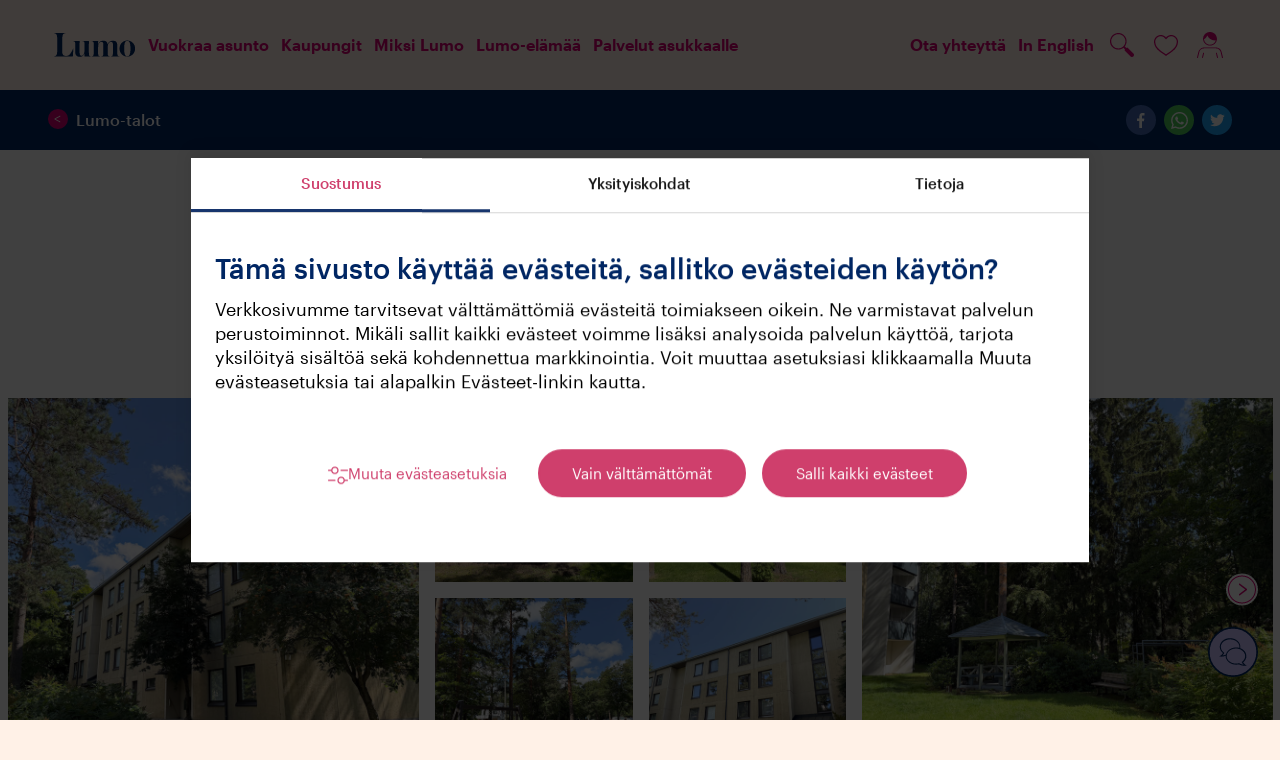

--- FILE ---
content_type: text/html; charset=utf-8
request_url: https://lumo.fi/talot/Tuusula/Ajomiehentie-7
body_size: 162662
content:

    <!doctype html>
    <html lang="fi">
      <head>
        <title data-rh="true">Ajomiehentie 7, Hyrylä, Tuusula | Lumo – Vuokraa helposti verkosta</title>
        <meta data-rh="true" name="robots" content="index, follow,max-image-preview:large, max-snippet:-1, max-video-preview:-1"/><meta data-rh="true" property="og:url" content="https://lumo.fi/talot/Tuusula/Ajomiehentie-7"/><meta data-rh="true" property="og:title" content="Ajomiehentie 7, Hyrylä, Tuusula"/><meta data-rh="true" property="og:image" content="https://kjmmedia.azureedge.net/images/business-entities/513208f4-cb68-44a9-9ee3-25c5861155b8/1200x800-shop-carousel"/><meta data-rh="true" name="description" content="Lumo-verkkokaupasta löydät Suomen laajimman valikoiman vuokra-asuntoja. Löydä itsellesi sopivin ja vuokraa heti verkosta! Vuokravakuus 0 €. Tyytyväisyystakuu 100 %."/><meta data-rh="true" property="og:description" content="Lumo-verkkokaupasta löydät Suomen laajimman valikoiman vuokra-asuntoja. Löydä itsellesi sopivin ja vuokraa heti verkosta! Vuokravakuus 0 €. Tyytyväisyystakuu 100 %."/>
        <meta charset="utf-8" />
        <meta name="viewport" content="width=device-width, initial-scale=1.0" />
        <meta name="renderer" content="server">
        <meta http-equiv="X-UA-Compatible" content="IE=edge,chrome=1">
        <meta name="apple-mobile-web-app-capable" content="yes">
        <meta name="HandheldFriendly" content="True">
        <meta name="MobileOptimized" content="320">
        <meta http-equiv="cleartype" content="on">
		<link rel="stylesheet" type="text/css" href="https://kojamo-assets.azureedge.net/styles/cookiebot-lumo.css" />
        <link rel="stylesheet" type="text/css" href="/dist/LumoOne.css?v=8587241df46a67dd57860c1dcd26d6dc" />
        <link data-rh="true" rel="canonical" href="https://lumo.fi/talot/Tuusula/Ajomiehentie-7"/><link data-rh="true" rel="alternate" href="https://lumo.fi/talot/Tuusula/Ajomiehentie-7" hrefLang="x-default"/><link data-rh="true" rel="alternate" href="https://lumo.fi/talot/Tuusula/Ajomiehentie-7" hrefLang="fi"/><link data-rh="true" rel="alternate" href="https://lumo.fi/en/houses/Tuusula/Ajomiehentie-7" hrefLang="en"/>
        
        <link rel="sitemap" type="application/xml" title="Sitemap" href="/sitemap" />

        

	    <link rel="icon" type="image/x-icon" href="/favicon.ico" />
		<script data-rh="true" type="text/javascript" src="https://cdn.search.valu.pro/lumo/loader.js"></script><script data-rh="true" type="application/ld+json">{"@context":"https://schema.org","@type":"BreadcrumbList","itemListElement":[{"@type":"ListItem","position":1,"name":"Talot","item":"https://lumo.fi/talot"},{"@type":"ListItem","position":2,"name":"Tuusula","item":"https://lumo.fi/talot?kaupunki=Tuusula"}]}</script>
		
	<!-- Google Tag Manager -->
	<script type="text/javascript">
		(function (w, d, s, l, i) {
			w[l] = w[l] || [];
			w[l].push({ "gtm.start": new Date().getTime(), event: "gtm.js" });
			var f = d.getElementsByTagName(s)[0],
			j = d.createElement(s),
			dl = l != "dataLayer" ? "&l=" + l : "";
			j.async = true;
			j.src = "https://gtm.lumo.fi/gtm.js?id=" + i + dl;
			f.parentNode.insertBefore(j, f);
		})(window, document, "script", "dataLayer", "GTM-TT9XTZZ");
    </script>
	<!-- End Google Tag Manager -->

      </head>
      <body  class="l-with-focusable-children">
        <div id="app-root"><header class="l-local-header l-stack-101 l-background-brand-background-light "><div class="l-display-flex l-flex-direction-row   l-row-gap-0  l-column-gap-0  l-justify-center  l-align-items-stretch    l-visible-screen-reader-only l-stack-999 l-local-skip-to-content"><a href="#main-content" class="l-button is-text is-small"><span>Siirry sisältöön</span></a></div><nav role="navigation" class="l-display-flex l-flex-direction-column   l-row-gap-0  l-column-gap-0  l-justify-start  l-align-items-stretch    l-local-navigation-mobile l-layout-max-width"><span class="l-display-flex l-flex-direction-row   l-row-gap-0  l-column-gap-2  l-justify-edges  l-align-items-center    l-padding-3"><a aria-label="Kotisivu" class="l-button is-text" href="/"><svg width="82" height="24" viewBox="0 0 82 24" fill="none" xmlns="http://www.w3.org/2000/svg"><path fill-rule="evenodd" clip-rule="evenodd" d="M18.846 23.4868H0V23.2726C0.320211 23.2368 0.818911 23.2006 1.13984 23.0935C1.88771 22.8435 2.49314 22.3427 2.74303 21.5203C3.20603 20.1978 3.27743 17.6957 3.27743 15.1574V8.32888C3.27743 5.7555 3.17033 3.25306 2.74303 1.96601C2.4578 1.1081 1.85237 0.607682 1.10414 0.393115C0.78357 0.285652 0.391606 0.214369 0.035341 0.178548V-0.000198364H11.4715V0.178548C11.1503 0.214369 10.7233 0.285652 10.4024 0.393115C9.65451 0.607682 9.01302 1.1081 8.72815 1.96601C8.30049 3.25306 8.19339 5.7555 8.19339 8.32888V16.7661C8.19339 18.7678 8.30049 20.0194 8.51432 20.7698C8.72815 21.4848 9.08441 22.0211 9.54741 22.3427C10.1525 22.7722 10.9718 22.9148 11.6497 22.9148H12.4689C14.1075 22.9148 15.1052 22.1643 15.9241 21.1986C17.2782 19.5544 18.5965 16.9091 19.1662 15.4433H19.3804L18.846 23.4868ZM36.8676 23.487V23.344C36.5478 23.3086 35.9777 23.2728 35.6571 23.0224C35.2655 22.7723 35.0513 22.3787 34.9446 21.6999C34.9089 21.1278 34.8728 20.0553 34.8728 19.4113V12.4047C34.8728 10.6534 34.9089 8.72303 34.9089 8.2939C34.9089 8.1148 34.8375 8.00769 34.6594 8.00769H28.4961V8.15062C28.817 8.15062 29.4585 8.22262 29.743 8.43683C30.1707 8.68721 30.3488 9.11599 30.4556 9.83097C30.5273 10.3676 30.5273 11.2251 30.5273 11.9401V16.1222C30.5273 17.1954 30.4913 17.7316 30.4199 18.5892C30.1707 21.1987 28.8524 22.7723 27.6768 22.7723C27.0353 22.7723 26.5013 22.5929 26.1447 22.0925C25.7888 21.592 25.6106 20.77 25.6106 19.7333V12.5122C25.6106 10.7247 25.6463 8.72303 25.6463 8.2939C25.6463 8.04351 25.5392 8.00769 25.3968 8.00769H19.1979V8.15062C19.5184 8.1868 20.0528 8.1868 20.3734 8.401C20.7654 8.65103 20.9439 8.97306 21.1216 9.68769C21.2287 10.2239 21.2287 11.5468 21.2287 12.3334V18.947C21.2287 20.4128 21.62 21.8066 22.3689 22.5929C23.2235 23.5586 24.6132 23.809 25.8955 23.809C26.9286 23.809 28.0688 23.5228 28.8881 22.8075C29.6363 22.1645 30.0279 21.5204 30.4556 20.3415H30.5627V22.8436C30.5627 23.0937 30.5627 23.3799 30.5984 23.5228C30.5984 23.5941 30.6694 23.6299 30.7051 23.6299C30.8118 23.6299 36.5121 23.487 36.8676 23.487ZM56.9766 23.487V23.344C57.2619 23.3086 57.511 23.2728 57.7602 23.1649C58.3664 22.8791 58.6159 22.5929 58.7937 21.664C58.9004 21.02 58.9361 20.1266 58.9361 19.1971V12.0118C58.9361 10.6176 58.829 9.93808 58.4374 9.47348C58.0458 9.00888 57.5824 8.83014 56.8699 8.83014C55.5873 8.83014 54.0198 10.1175 53.7703 12.9051C53.7342 13.5488 53.6992 14.1567 53.6992 14.8713V19.018C53.6992 19.9475 53.6635 21.02 53.806 21.664C53.9841 22.5929 54.269 22.8791 54.8394 23.1649C55.1243 23.2728 55.3734 23.3086 55.6587 23.344V23.487H47.3578V23.344C47.6788 23.3086 47.8922 23.2728 48.1771 23.1649C48.7825 22.8791 49.0324 22.5929 49.2102 21.664C49.3169 21.02 49.3169 20.1266 49.3169 19.1971V12.0118C49.3169 10.6176 49.2102 9.93808 48.8186 9.47348C48.4266 9.00888 47.9633 8.83014 47.2868 8.83014C46.0038 8.83014 44.401 10.1526 44.1871 12.9409C44.1157 13.7989 44.08 14.6929 44.08 15.7654V19.1971C44.08 20.1266 44.08 21.0562 44.1871 21.6999C44.3649 22.5929 44.6148 22.8791 45.2556 23.1649C45.5051 23.2728 45.7546 23.3086 46.0395 23.344V23.487H37.6323V23.344C37.8815 23.3086 38.1667 23.2728 38.4516 23.1649C39.0216 22.9149 39.2708 22.7723 39.5204 21.8424C39.6985 21.1987 39.6985 19.8404 39.6985 18.8041V12.3334C39.6985 11.6901 39.6985 10.2598 39.6274 9.68769C39.5204 9.00888 39.3062 8.72303 38.986 8.50847C38.6654 8.22262 38.202 8.22262 37.8458 8.1868V8.00769H43.9016C44.0443 8.00769 44.1511 8.07897 44.1511 8.22262C44.1511 8.47265 44.0443 11.0818 44.0443 11.4397H44.1157C44.5077 10.0094 45.1485 9.25891 45.8967 8.68721C46.7167 8.04351 48.2128 7.68638 49.1745 7.68638C50.8134 7.68638 51.9532 8.1148 52.6661 8.90142C53.1291 9.40184 53.5564 10.3314 53.6635 11.4752H53.6992C54.0905 10.0094 54.8037 9.22345 55.5516 8.68721C56.4069 8.04351 57.7602 7.68638 58.6866 7.68638C60.5036 7.68638 61.7505 8.1868 62.3563 9.00888C62.8907 9.72351 63.2823 10.7598 63.2823 12.5122V18.8041C63.2823 19.8404 63.2823 21.164 63.4605 21.8066C63.6743 22.7365 63.9952 22.9149 64.5293 23.1649C64.8145 23.2728 65.135 23.3086 65.3846 23.344V23.487H56.9766ZM73.2924 23.6489C69.4445 23.6489 65.5259 20.6457 65.5259 15.5695C65.5259 10.4929 69.4802 7.52626 73.2924 7.52626C77.1399 7.52626 81.0945 10.5288 81.0945 15.5695C81.0945 20.6098 77.1753 23.6489 73.2924 23.6489ZM75.1805 8.66966C74.6461 8.02632 73.9332 7.88339 73.2924 7.88339C72.6866 7.88339 71.9744 8.0976 71.4754 8.63384C70.549 9.67085 70.1574 12.2088 70.1574 15.5695C70.1574 18.9653 70.5847 21.4681 71.4397 22.5044C71.9744 23.1485 72.6866 23.3269 73.2924 23.3269C73.9332 23.3269 74.6107 23.1836 75.1805 22.5044C75.9997 21.4681 76.4627 18.9653 76.4627 15.5695C76.4627 12.2088 76.0354 9.70632 75.1805 8.66966Z" fill="#002663"></path></svg></a><ul class="l-display-flex l-flex-direction-row   l-row-gap-0  l-column-gap-1  l-justify-start  l-align-items-stretch    "><li><a class="l-button is-text" aria-label="Suosikit" href="/suosikit"><svg class="l-svg " width="32" height="32" viewBox="0 0 32 32" fill="none" xmlns="http://www.w3.org/2000/svg"><path fill-rule="evenodd" clip-rule="evenodd" d="M16 25.3897C16.5965 24.9415 17.3203 24.4627 18.0703 23.9665C18.2811 23.8271 18.4939 23.6863 18.7066 23.5445C19.9313 22.7274 21.2427 21.8179 22.4535 20.7637C24.8851 18.6468 26.75 16.09 26.75 12.7721C26.75 9.73026 24.2687 7.25 21.2174 7.25C19.5125 7.25 17.9969 8.05612 16.9676 9.31462L16 10.4977L15.0324 9.31462C14.0031 8.05612 12.4875 7.25 10.7826 7.25C7.73133 7.25 5.25 9.73026 5.25 12.7721C5.25 16.09 7.11488 18.6468 9.54648 20.7637C10.7573 21.8179 12.0687 22.7274 13.2934 23.5445C13.5061 23.6863 13.7189 23.8271 13.9297 23.9665C14.6797 24.4627 15.4035 24.9415 16 25.3897ZM15.122 7.62418C13.9505 6.62019 12.4459 6 10.7826 6C7.0428 6 4 9.03808 4 12.7721C4 18.8934 9.51958 22.5468 13.266 25.0265C14.2259 25.6619 15.0695 26.2202 15.6739 26.7233L16 27L16.3261 26.7233C16.9305 26.2202 17.7741 25.6619 18.734 25.0265C22.4804 22.5468 28 18.8934 28 12.7721C28 9.03808 24.9572 6 21.2174 6C19.5541 6 18.0495 6.62019 16.878 7.62418C16.5595 7.89709 16.2657 8.19837 16 8.52326C15.7343 8.19837 15.4405 7.89709 15.122 7.62418Z" fill="currentcolor"></path></svg></a></li><li><div class="l-menu"><div><button class="l-button is-text     " aria-label="Käyttäjä" aria-expanded="false" aria-controls="user-menu" id="user-menu-button"><svg class="l-svg " width="32" height="32" viewBox="0 0 32 32" fill="none" xmlns="http://www.w3.org/2000/svg"><path d="M9.6707 23.653C9.55001 23.6259 9.42326 23.6472 9.31866 23.7119C9.21405 23.7767 9.14025 23.8796 9.11366 23.9978L8.06456 28.4079C8.02642 28.57 8.07965 28.7396 8.2042 28.853C8.32875 28.9663 8.5057 29.0061 8.6684 28.9573C8.8311 28.9086 8.95482 28.7787 8.99296 28.6166L10.0421 24.1974C10.0722 24.0766 10.0491 23.949 9.97858 23.8456C9.90802 23.7421 9.79636 23.6723 9.6707 23.653Z" fill="currentcolor"></path><path d="M22.8912 23.9978C22.8646 23.8796 22.7908 23.7767 22.6862 23.7119C22.5816 23.6472 22.4548 23.6259 22.3341 23.653C22.2136 23.6788 22.1089 23.7513 22.0441 23.8539C21.9794 23.9566 21.9601 24.0806 21.9906 24.1974L23.0397 28.6166C23.0778 28.7787 23.2016 28.9086 23.3643 28.9573C23.527 29.0061 23.7039 28.9663 23.8285 28.853C23.953 28.7396 24.0063 28.57 23.9681 28.4079L22.8912 23.9978Z" fill="currentcolor"></path><path fill-rule="evenodd" clip-rule="evenodd" d="M22.9283 10.4772C22.5752 13.9575 19.5807 16.6098 16.0024 16.6114C12.1568 16.6114 9.03937 13.5644 9.03937 9.80568C9.03937 6.04701 12.1568 3 16.0024 3C17.8474 3.0048 19.6147 3.72702 20.914 5.00726C22.2134 6.2875 22.9382 8.02052 22.9283 9.82383C22.9422 10.0414 22.9422 10.2596 22.9283 10.4772ZM9.98633 10.2594C10.2332 13.3295 12.8516 15.6992 16.0024 15.7039C18.7285 15.7034 21.1167 13.9192 21.8328 11.3483C21.4976 11.3954 21.1594 11.4196 20.8208 11.4209C17.4939 11.4226 14.5121 9.41462 13.3286 6.37561C12.6859 7.99658 11.5101 9.36277 9.98633 10.2594Z" fill="currentcolor"></path><path d="M29.0001 28.4079L27.4961 22.5913C26.7348 20.1205 24.4078 18.4286 21.7678 18.4262H10.2463C7.60387 18.4276 5.27369 20.1191 4.50878 22.5913L3.00476 28.4079C2.97779 28.6907 3.18915 28.9418 3.47825 28.9705C3.61625 28.9831 3.75369 28.9413 3.86003 28.8544C3.96636 28.7675 4.0328 28.6427 4.04457 28.5077L5.34434 22.9633V22.8272C5.99565 20.7226 7.99704 19.2962 10.2463 19.3336H21.7678C24.0018 19.3252 25.973 20.76 26.6048 22.8544V22.9905L27.8953 28.5077C27.9135 28.7006 28.0357 28.8693 28.2157 28.9503C28.3957 29.0313 28.6063 29.0123 28.7681 28.9004C28.9299 28.7885 29.0183 28.6008 29.0001 28.4079Z" fill="currentcolor"></path></svg></button></div><div class="l-paper has-shadow-basic l-rounding-10 l-hidden l-menu__paper l-menu__direction-down l-menu__align-right l-padding-2-x l-padding-4-y l-display-inline-flex l-align-items-start l-flex-direction-column l-margin-5-t l-margin-3-t-mobile" id="user-menu"><ul><li><button class="l-button is-text     apartment-agent-menu__menu-button"><span>Kirjaudu</span></button></li><li><a class="l-button is-text apartment-agent-menu__menu-button" href="/suosikit"><span>Suosikit</span></a></li><li><a class="l-button is-text apartment-agent-menu__menu-button" href="/profiili"><span>Profiili</span></a></li><li><a class="l-button is-text apartment-agent-menu__menu-button" href="https://my.lumo.fi"><span>Siirry My Lumo -palveluun</span></a></li></ul></div></div></li><li><button class="l-button is-text     " aria-expanded="false" aria-controls="mobile-nav-content"><svg class="l-svg " width="32" height="32" viewBox="0 0 32 32" fill="none" xmlns="http://www.w3.org/2000/svg"><rect x="6" y="11" width="20" height="1" rx="0.5" fill="currentcolor"></rect><rect x="6" y="16" width="20" height="1" rx="0.5" fill="currentcolor"></rect><rect x="6" y="21" width="20" height="1" rx="0.5" fill="currentcolor"></rect></svg></button></li></ul></span><ul id="mobile-nav-content" class="l-display-flex l-flex-direction-column   l-row-gap-2  l-column-gap-0  l-justify-start  l-align-items-stretch    l-padding-3 l-background-brand-background-light l-hidden"><li><button class="l-button is-text     semantic-search" aria-labelledby="search-label" aria-describedby="search-description"><svg class="l-svg " width="32" height="32" viewBox="0 0 32 32" fill="none" xmlns="http://www.w3.org/2000/svg"><path fill-rule="evenodd" clip-rule="evenodd" d="M21.8654 18.9306L27.4807 24.5319H27.4599C28.2046 25.3502 28.1758 26.6084 27.3946 27.3919C26.6133 28.1754 25.3544 28.2086 24.5329 27.4673L18.9176 21.8661C18.7146 21.6706 18.5999 21.401 18.5999 21.1193C18.5999 20.8375 18.7146 20.5679 18.9176 20.3724L17.3918 18.858C13.9279 21.5421 8.97289 21.0734 6.07451 17.7874C3.17613 14.5014 3.33269 9.52999 6.43209 6.43263C9.5315 3.33526 14.5062 3.17881 17.7944 6.07528C21.0825 8.97175 21.5516 13.9235 18.8657 17.3851L20.3811 18.9306C20.5764 18.7311 20.8439 18.6185 21.1232 18.6185C21.4026 18.6185 21.6701 18.7311 21.8654 18.9306ZM6.36903 8.34919C4.48647 11.1754 4.86414 14.9371 7.27103 17.3332C8.60837 18.663 10.4185 19.409 12.3051 19.4078C15.7025 19.4036 18.6236 17.0013 19.2817 13.6705C19.9398 10.3397 18.1516 7.00817 15.0107 5.71385C11.8699 4.41952 8.2516 5.52295 6.36903 8.34919Z" fill="currentcolor"></path></svg><span id="search-label" class="l-local-navigation-mobile">Hae sivuilta</span></button><p id="search-description" class="l-visible-screen-reader-only">Avaa hakunäkymän sivun sisällön päälle.</p></li><li><a class="l-button is-text" href="/ota-yhteytta"><svg class="l-svg l-local-navigation-mobile" width="32" height="32" viewBox="0 0 32 32" fill="none" xmlns="http://www.w3.org/2000/svg"><path d="M26.9886 4.13739C27.2569 3.92273 27.6485 3.96624 27.8632 4.23456C28.0564 4.47605 28.0404 4.81734 27.8397 5.03967L27.766 5.10908L10.9326 18.5746V24.5266L13.9299 20.9481C14.1284 20.7109 14.4661 20.6591 14.7238 20.8119L14.8064 20.8704C15.0435 21.0689 15.0954 21.4066 14.9426 21.6643L14.884 21.7469L10.7882 26.639C10.437 27.0584 9.77308 26.8494 9.69619 26.3388L9.68887 26.2396V18.2757C9.68887 18.1182 9.74854 17.9678 9.85384 17.8537L9.92239 17.7898L26.9886 4.13739Z" fill="currentcolor"></path><path fill-rule="evenodd" clip-rule="evenodd" d="M4.39124 13.1472L27.1462 4.04555C27.605 3.86205 28.0843 4.26075 27.9874 4.74525L23.4364 27.4993C23.3466 27.9482 22.8192 28.1497 22.453 27.875L4.249 14.2226C3.86067 13.9314 3.94055 13.3274 4.39124 13.1472ZM22.409 26.2867L26.5415 5.62725L5.88025 13.8908L22.409 26.2867Z" fill="currentcolor"></path></svg><span>Ota yhteyttä</span></a></li><li><a href="/en/houses/Tuusula/Ajomiehentie-7" class="l-button is-text"><svg class="l-svg " width="32" height="32" viewBox="0 0 32 32" fill="none" xmlns="http://www.w3.org/2000/svg"><path fill-rule="evenodd" clip-rule="evenodd" d="M12.9379 7.76092C12.0479 9.83763 11.4821 12.7502 11.4821 16C11.4821 19.2498 12.0479 22.1624 12.9379 24.2391C13.3834 25.2786 13.8978 26.0798 14.4372 26.6121C14.9739 27.1418 15.5013 27.375 16 27.375C16.4987 27.375 17.0261 27.1418 17.5628 26.6121C18.1022 26.0798 18.6166 25.2786 19.0621 24.2391C19.9521 22.1624 20.5179 19.2498 20.5179 16C20.5179 12.7502 19.9521 9.83763 19.0621 7.76092C18.6166 6.72145 18.1022 5.92018 17.5628 5.38786C17.0261 4.85819 16.4987 4.625 16 4.625C15.5013 4.625 14.9739 4.85819 14.4372 5.38786C13.8978 5.92018 13.3834 6.72145 12.9379 7.76092ZM13.5591 4.49818C14.253 3.81338 15.0786 3.375 16 3.375C16.9214 3.375 17.747 3.81338 18.4409 4.49818C19.132 5.18032 19.7258 6.13642 20.211 7.26852C21.1823 9.53495 21.7679 12.6224 21.7679 16C21.7679 19.3776 21.1823 22.465 20.211 24.7315C19.7258 25.8636 19.132 26.8197 18.4409 27.5018C17.747 28.1866 16.9214 28.625 16 28.625C15.0786 28.625 14.253 28.1866 13.5591 27.5018C12.868 26.8197 12.2742 25.8636 11.789 24.7315C10.8177 22.465 10.2321 19.3776 10.2321 16C10.2321 12.6224 10.8177 9.53495 11.789 7.26852C12.2742 6.13642 12.868 5.18032 13.5591 4.49818Z" fill="currentcolor"></path><path fill-rule="evenodd" clip-rule="evenodd" d="M3.375 16C3.375 15.6548 3.65482 15.375 4 15.375H28C28.3452 15.375 28.625 15.6548 28.625 16C28.625 16.3452 28.3452 16.625 28 16.625H4C3.65482 16.625 3.375 16.3452 3.375 16Z" fill="currentcolor"></path><path fill-rule="evenodd" clip-rule="evenodd" d="M16 4.625C9.71776 4.625 4.625 9.71776 4.625 16C4.625 22.2822 9.71776 27.375 16 27.375C22.2822 27.375 27.375 22.2822 27.375 16C27.375 9.71776 22.2822 4.625 16 4.625ZM3.375 16C3.375 9.0274 9.02741 3.375 16 3.375C22.9726 3.375 28.625 9.0274 28.625 16C28.625 22.9726 22.9726 28.625 16 28.625C9.02741 28.625 3.375 22.9726 3.375 16Z" fill="currentcolor"></path></svg>In English</a></li></ul></nav><nav role="navigation" class="l-display-flex l-flex-direction-row   l-row-gap-0  l-column-gap-0  l-justify-edges  l-align-items-stretch    l-local-navigation-desktop l-layout-max-width l-padding-7-x l-padding-5-y"><span class="l-display-flex l-flex-direction-row   l-row-gap-0  l-column-gap-6  l-justify-start  l-align-items-center    "><a aria-label="Kotisivu" class="l-button is-text" href="/"><svg width="82" height="24" viewBox="0 0 82 24" fill="none" xmlns="http://www.w3.org/2000/svg"><path fill-rule="evenodd" clip-rule="evenodd" d="M18.846 23.4868H0V23.2726C0.320211 23.2368 0.818911 23.2006 1.13984 23.0935C1.88771 22.8435 2.49314 22.3427 2.74303 21.5203C3.20603 20.1978 3.27743 17.6957 3.27743 15.1574V8.32888C3.27743 5.7555 3.17033 3.25306 2.74303 1.96601C2.4578 1.1081 1.85237 0.607682 1.10414 0.393115C0.78357 0.285652 0.391606 0.214369 0.035341 0.178548V-0.000198364H11.4715V0.178548C11.1503 0.214369 10.7233 0.285652 10.4024 0.393115C9.65451 0.607682 9.01302 1.1081 8.72815 1.96601C8.30049 3.25306 8.19339 5.7555 8.19339 8.32888V16.7661C8.19339 18.7678 8.30049 20.0194 8.51432 20.7698C8.72815 21.4848 9.08441 22.0211 9.54741 22.3427C10.1525 22.7722 10.9718 22.9148 11.6497 22.9148H12.4689C14.1075 22.9148 15.1052 22.1643 15.9241 21.1986C17.2782 19.5544 18.5965 16.9091 19.1662 15.4433H19.3804L18.846 23.4868ZM36.8676 23.487V23.344C36.5478 23.3086 35.9777 23.2728 35.6571 23.0224C35.2655 22.7723 35.0513 22.3787 34.9446 21.6999C34.9089 21.1278 34.8728 20.0553 34.8728 19.4113V12.4047C34.8728 10.6534 34.9089 8.72303 34.9089 8.2939C34.9089 8.1148 34.8375 8.00769 34.6594 8.00769H28.4961V8.15062C28.817 8.15062 29.4585 8.22262 29.743 8.43683C30.1707 8.68721 30.3488 9.11599 30.4556 9.83097C30.5273 10.3676 30.5273 11.2251 30.5273 11.9401V16.1222C30.5273 17.1954 30.4913 17.7316 30.4199 18.5892C30.1707 21.1987 28.8524 22.7723 27.6768 22.7723C27.0353 22.7723 26.5013 22.5929 26.1447 22.0925C25.7888 21.592 25.6106 20.77 25.6106 19.7333V12.5122C25.6106 10.7247 25.6463 8.72303 25.6463 8.2939C25.6463 8.04351 25.5392 8.00769 25.3968 8.00769H19.1979V8.15062C19.5184 8.1868 20.0528 8.1868 20.3734 8.401C20.7654 8.65103 20.9439 8.97306 21.1216 9.68769C21.2287 10.2239 21.2287 11.5468 21.2287 12.3334V18.947C21.2287 20.4128 21.62 21.8066 22.3689 22.5929C23.2235 23.5586 24.6132 23.809 25.8955 23.809C26.9286 23.809 28.0688 23.5228 28.8881 22.8075C29.6363 22.1645 30.0279 21.5204 30.4556 20.3415H30.5627V22.8436C30.5627 23.0937 30.5627 23.3799 30.5984 23.5228C30.5984 23.5941 30.6694 23.6299 30.7051 23.6299C30.8118 23.6299 36.5121 23.487 36.8676 23.487ZM56.9766 23.487V23.344C57.2619 23.3086 57.511 23.2728 57.7602 23.1649C58.3664 22.8791 58.6159 22.5929 58.7937 21.664C58.9004 21.02 58.9361 20.1266 58.9361 19.1971V12.0118C58.9361 10.6176 58.829 9.93808 58.4374 9.47348C58.0458 9.00888 57.5824 8.83014 56.8699 8.83014C55.5873 8.83014 54.0198 10.1175 53.7703 12.9051C53.7342 13.5488 53.6992 14.1567 53.6992 14.8713V19.018C53.6992 19.9475 53.6635 21.02 53.806 21.664C53.9841 22.5929 54.269 22.8791 54.8394 23.1649C55.1243 23.2728 55.3734 23.3086 55.6587 23.344V23.487H47.3578V23.344C47.6788 23.3086 47.8922 23.2728 48.1771 23.1649C48.7825 22.8791 49.0324 22.5929 49.2102 21.664C49.3169 21.02 49.3169 20.1266 49.3169 19.1971V12.0118C49.3169 10.6176 49.2102 9.93808 48.8186 9.47348C48.4266 9.00888 47.9633 8.83014 47.2868 8.83014C46.0038 8.83014 44.401 10.1526 44.1871 12.9409C44.1157 13.7989 44.08 14.6929 44.08 15.7654V19.1971C44.08 20.1266 44.08 21.0562 44.1871 21.6999C44.3649 22.5929 44.6148 22.8791 45.2556 23.1649C45.5051 23.2728 45.7546 23.3086 46.0395 23.344V23.487H37.6323V23.344C37.8815 23.3086 38.1667 23.2728 38.4516 23.1649C39.0216 22.9149 39.2708 22.7723 39.5204 21.8424C39.6985 21.1987 39.6985 19.8404 39.6985 18.8041V12.3334C39.6985 11.6901 39.6985 10.2598 39.6274 9.68769C39.5204 9.00888 39.3062 8.72303 38.986 8.50847C38.6654 8.22262 38.202 8.22262 37.8458 8.1868V8.00769H43.9016C44.0443 8.00769 44.1511 8.07897 44.1511 8.22262C44.1511 8.47265 44.0443 11.0818 44.0443 11.4397H44.1157C44.5077 10.0094 45.1485 9.25891 45.8967 8.68721C46.7167 8.04351 48.2128 7.68638 49.1745 7.68638C50.8134 7.68638 51.9532 8.1148 52.6661 8.90142C53.1291 9.40184 53.5564 10.3314 53.6635 11.4752H53.6992C54.0905 10.0094 54.8037 9.22345 55.5516 8.68721C56.4069 8.04351 57.7602 7.68638 58.6866 7.68638C60.5036 7.68638 61.7505 8.1868 62.3563 9.00888C62.8907 9.72351 63.2823 10.7598 63.2823 12.5122V18.8041C63.2823 19.8404 63.2823 21.164 63.4605 21.8066C63.6743 22.7365 63.9952 22.9149 64.5293 23.1649C64.8145 23.2728 65.135 23.3086 65.3846 23.344V23.487H56.9766ZM73.2924 23.6489C69.4445 23.6489 65.5259 20.6457 65.5259 15.5695C65.5259 10.4929 69.4802 7.52626 73.2924 7.52626C77.1399 7.52626 81.0945 10.5288 81.0945 15.5695C81.0945 20.6098 77.1753 23.6489 73.2924 23.6489ZM75.1805 8.66966C74.6461 8.02632 73.9332 7.88339 73.2924 7.88339C72.6866 7.88339 71.9744 8.0976 71.4754 8.63384C70.549 9.67085 70.1574 12.2088 70.1574 15.5695C70.1574 18.9653 70.5847 21.4681 71.4397 22.5044C71.9744 23.1485 72.6866 23.3269 73.2924 23.3269C73.9332 23.3269 74.6107 23.1836 75.1805 22.5044C75.9997 21.4681 76.4627 18.9653 76.4627 15.5695C76.4627 12.2088 76.0354 9.70632 75.1805 8.66966Z" fill="#002663"></path></svg></a><ul class="l-display-flex l-flex-direction-row   l-row-gap-0  l-column-gap-4  l-justify-start  l-align-items-stretch    "></ul></span><span class="l-display-flex l-flex-direction-row   l-row-gap-0  l-column-gap-4  l-justify-start  l-align-items-center    "><ul class="l-display-flex l-flex-direction-row   l-row-gap-0  l-column-gap-4  l-justify-start  l-align-items-stretch    "><li><a class="l-button is-text" href="/ota-yhteytta"><svg class="l-svg l-local-navigation-mobile" width="32" height="32" viewBox="0 0 32 32" fill="none" xmlns="http://www.w3.org/2000/svg"><path d="M26.9886 4.13739C27.2569 3.92273 27.6485 3.96624 27.8632 4.23456C28.0564 4.47605 28.0404 4.81734 27.8397 5.03967L27.766 5.10908L10.9326 18.5746V24.5266L13.9299 20.9481C14.1284 20.7109 14.4661 20.6591 14.7238 20.8119L14.8064 20.8704C15.0435 21.0689 15.0954 21.4066 14.9426 21.6643L14.884 21.7469L10.7882 26.639C10.437 27.0584 9.77308 26.8494 9.69619 26.3388L9.68887 26.2396V18.2757C9.68887 18.1182 9.74854 17.9678 9.85384 17.8537L9.92239 17.7898L26.9886 4.13739Z" fill="currentcolor"></path><path fill-rule="evenodd" clip-rule="evenodd" d="M4.39124 13.1472L27.1462 4.04555C27.605 3.86205 28.0843 4.26075 27.9874 4.74525L23.4364 27.4993C23.3466 27.9482 22.8192 28.1497 22.453 27.875L4.249 14.2226C3.86067 13.9314 3.94055 13.3274 4.39124 13.1472ZM22.409 26.2867L26.5415 5.62725L5.88025 13.8908L22.409 26.2867Z" fill="currentcolor"></path></svg><span>Ota yhteyttä</span></a></li><li><a href="/en/houses/Tuusula/Ajomiehentie-7" class="l-button is-text">In English</a></li></ul><ul class="l-display-flex l-flex-direction-row   l-row-gap-0  l-column-gap-1  l-justify-start  l-align-items-stretch    "><li><button class="l-button is-text     semantic-search" aria-labelledby="search-label" aria-describedby="search-description"><svg class="l-svg " width="32" height="32" viewBox="0 0 32 32" fill="none" xmlns="http://www.w3.org/2000/svg"><path fill-rule="evenodd" clip-rule="evenodd" d="M21.8654 18.9306L27.4807 24.5319H27.4599C28.2046 25.3502 28.1758 26.6084 27.3946 27.3919C26.6133 28.1754 25.3544 28.2086 24.5329 27.4673L18.9176 21.8661C18.7146 21.6706 18.5999 21.401 18.5999 21.1193C18.5999 20.8375 18.7146 20.5679 18.9176 20.3724L17.3918 18.858C13.9279 21.5421 8.97289 21.0734 6.07451 17.7874C3.17613 14.5014 3.33269 9.52999 6.43209 6.43263C9.5315 3.33526 14.5062 3.17881 17.7944 6.07528C21.0825 8.97175 21.5516 13.9235 18.8657 17.3851L20.3811 18.9306C20.5764 18.7311 20.8439 18.6185 21.1232 18.6185C21.4026 18.6185 21.6701 18.7311 21.8654 18.9306ZM6.36903 8.34919C4.48647 11.1754 4.86414 14.9371 7.27103 17.3332C8.60837 18.663 10.4185 19.409 12.3051 19.4078C15.7025 19.4036 18.6236 17.0013 19.2817 13.6705C19.9398 10.3397 18.1516 7.00817 15.0107 5.71385C11.8699 4.41952 8.2516 5.52295 6.36903 8.34919Z" fill="currentcolor"></path></svg><span id="search-label" class="l-local-navigation-mobile">Hae sivuilta</span></button><p id="search-description" class="l-visible-screen-reader-only">Avaa hakunäkymän sivun sisällön päälle.</p></li><li><a class="l-button is-text" aria-label="Suosikit" href="/suosikit"><svg class="l-svg " width="32" height="32" viewBox="0 0 32 32" fill="none" xmlns="http://www.w3.org/2000/svg"><path fill-rule="evenodd" clip-rule="evenodd" d="M16 25.3897C16.5965 24.9415 17.3203 24.4627 18.0703 23.9665C18.2811 23.8271 18.4939 23.6863 18.7066 23.5445C19.9313 22.7274 21.2427 21.8179 22.4535 20.7637C24.8851 18.6468 26.75 16.09 26.75 12.7721C26.75 9.73026 24.2687 7.25 21.2174 7.25C19.5125 7.25 17.9969 8.05612 16.9676 9.31462L16 10.4977L15.0324 9.31462C14.0031 8.05612 12.4875 7.25 10.7826 7.25C7.73133 7.25 5.25 9.73026 5.25 12.7721C5.25 16.09 7.11488 18.6468 9.54648 20.7637C10.7573 21.8179 12.0687 22.7274 13.2934 23.5445C13.5061 23.6863 13.7189 23.8271 13.9297 23.9665C14.6797 24.4627 15.4035 24.9415 16 25.3897ZM15.122 7.62418C13.9505 6.62019 12.4459 6 10.7826 6C7.0428 6 4 9.03808 4 12.7721C4 18.8934 9.51958 22.5468 13.266 25.0265C14.2259 25.6619 15.0695 26.2202 15.6739 26.7233L16 27L16.3261 26.7233C16.9305 26.2202 17.7741 25.6619 18.734 25.0265C22.4804 22.5468 28 18.8934 28 12.7721C28 9.03808 24.9572 6 21.2174 6C19.5541 6 18.0495 6.62019 16.878 7.62418C16.5595 7.89709 16.2657 8.19837 16 8.52326C15.7343 8.19837 15.4405 7.89709 15.122 7.62418Z" fill="currentcolor"></path></svg></a></li><li><div class="l-menu"><div><button class="l-button is-text     " aria-label="Käyttäjä" aria-expanded="false" aria-controls="user-menu" id="user-menu-button"><svg class="l-svg " width="32" height="32" viewBox="0 0 32 32" fill="none" xmlns="http://www.w3.org/2000/svg"><path d="M9.6707 23.653C9.55001 23.6259 9.42326 23.6472 9.31866 23.7119C9.21405 23.7767 9.14025 23.8796 9.11366 23.9978L8.06456 28.4079C8.02642 28.57 8.07965 28.7396 8.2042 28.853C8.32875 28.9663 8.5057 29.0061 8.6684 28.9573C8.8311 28.9086 8.95482 28.7787 8.99296 28.6166L10.0421 24.1974C10.0722 24.0766 10.0491 23.949 9.97858 23.8456C9.90802 23.7421 9.79636 23.6723 9.6707 23.653Z" fill="currentcolor"></path><path d="M22.8912 23.9978C22.8646 23.8796 22.7908 23.7767 22.6862 23.7119C22.5816 23.6472 22.4548 23.6259 22.3341 23.653C22.2136 23.6788 22.1089 23.7513 22.0441 23.8539C21.9794 23.9566 21.9601 24.0806 21.9906 24.1974L23.0397 28.6166C23.0778 28.7787 23.2016 28.9086 23.3643 28.9573C23.527 29.0061 23.7039 28.9663 23.8285 28.853C23.953 28.7396 24.0063 28.57 23.9681 28.4079L22.8912 23.9978Z" fill="currentcolor"></path><path fill-rule="evenodd" clip-rule="evenodd" d="M22.9283 10.4772C22.5752 13.9575 19.5807 16.6098 16.0024 16.6114C12.1568 16.6114 9.03937 13.5644 9.03937 9.80568C9.03937 6.04701 12.1568 3 16.0024 3C17.8474 3.0048 19.6147 3.72702 20.914 5.00726C22.2134 6.2875 22.9382 8.02052 22.9283 9.82383C22.9422 10.0414 22.9422 10.2596 22.9283 10.4772ZM9.98633 10.2594C10.2332 13.3295 12.8516 15.6992 16.0024 15.7039C18.7285 15.7034 21.1167 13.9192 21.8328 11.3483C21.4976 11.3954 21.1594 11.4196 20.8208 11.4209C17.4939 11.4226 14.5121 9.41462 13.3286 6.37561C12.6859 7.99658 11.5101 9.36277 9.98633 10.2594Z" fill="currentcolor"></path><path d="M29.0001 28.4079L27.4961 22.5913C26.7348 20.1205 24.4078 18.4286 21.7678 18.4262H10.2463C7.60387 18.4276 5.27369 20.1191 4.50878 22.5913L3.00476 28.4079C2.97779 28.6907 3.18915 28.9418 3.47825 28.9705C3.61625 28.9831 3.75369 28.9413 3.86003 28.8544C3.96636 28.7675 4.0328 28.6427 4.04457 28.5077L5.34434 22.9633V22.8272C5.99565 20.7226 7.99704 19.2962 10.2463 19.3336H21.7678C24.0018 19.3252 25.973 20.76 26.6048 22.8544V22.9905L27.8953 28.5077C27.9135 28.7006 28.0357 28.8693 28.2157 28.9503C28.3957 29.0313 28.6063 29.0123 28.7681 28.9004C28.9299 28.7885 29.0183 28.6008 29.0001 28.4079Z" fill="currentcolor"></path></svg></button></div><div class="l-paper has-shadow-basic l-rounding-10 l-hidden l-menu__paper l-menu__direction-down l-menu__align-right l-padding-2-x l-padding-4-y l-display-inline-flex l-align-items-start l-flex-direction-column l-margin-5-t l-margin-3-t-mobile" id="user-menu"><ul><li><button class="l-button is-text     apartment-agent-menu__menu-button"><span>Kirjaudu</span></button></li><li><a class="l-button is-text apartment-agent-menu__menu-button" href="/suosikit"><span>Suosikit</span></a></li><li><a class="l-button is-text apartment-agent-menu__menu-button" href="/profiili"><span>Profiili</span></a></li><li><a class="l-button is-text apartment-agent-menu__menu-button" href="https://my.lumo.fi"><span>Siirry My Lumo -palveluun</span></a></li></ul></div></div></li></ul></span></nav></header><main id="main-content" class="site-main  "><section class="site-main__content"><div class="view-house"><div class="mod-topBar"><div class="mod-topBar__wrapper"><div class="mod-topBar__leftActionButtonsWrapper"><a class="mod-topBar__link -back" href="/talot"><span>Lumo-talot</span></a></div><div class="mod-topBar__rightSide"><button class="mod-topBar__link -socialShare"><span>Jaa</span></button><div class="mod-topBar__socialShareWrapper"><ul class="atom-socialShare__list"><li class="atom-socialShare__listItem -facebook"><a href="https://www.facebook.com/sharer/sharer.php?u=https%3A%2F%2Flumo.fi%2Ftalot%2FTuusula%2FAjomiehentie-7"><svg class="facebookIcon" width="8" height="15" viewBox="0 0 8 15" xmlns="http://www.w3.org/2000/svg"><path d="M5 15V8.2H7l.3-2.7H5V3.8C4.9 3 5 2.5 6 2.5h1.4V0l-2-.1C3.7 0 2.3 1.2 2.3 3.5v2H0V8h2.3V15h2.6z" fill="#FFF" fill-rule="nonzero"></path></svg></a></li><li class="atom-socialShare__listItem -whatsapp"><a href="https://wa.me/?text=Katso%2C%20miten%20hienon%20asunnon%20l%C3%B6ysin%20osoitteesta%20https%3A%2F%2Flumo.fi%2Ftalot%2FTuusula%2FAjomiehentie-7"><svg class="whatsappIcon" width="17" height="17" viewBox="0 0 17 17" xmlns="http://www.w3.org/2000/svg"><path fill="#FFF" fill-rule="nonzero" d="M0.040375,17 L1.23533333,12.6345417 C0.497958333,11.3567083 0.1105,9.90816667 0.111208333,8.42279167 C0.113333333,3.77895833 3.89229167,0 8.53541667,0 C10.788625,0.000708333333 12.9037083,0.878333333 14.494625,2.47066667 C16.0848333,4.063 16.9603333,6.1795 16.9596254,8.43058333 C16.9575,13.075125 13.1785417,16.8540833 8.53541667,16.8540833 C7.12583333,16.853375 5.73679167,16.4999167 4.50641667,15.8284167 L0.040375,17 Z M4.71325,14.303375 C5.90041667,15.0081667 7.03375,15.4303333 8.53258333,15.4310417 C12.3915833,15.4310417 15.5351667,12.2902917 15.5372921,8.42916667 C15.5387083,4.56025 12.41,1.42375 8.53825,1.42233333 C4.67641667,1.42233333 1.53495833,4.56308333 1.53354085,8.4235 C1.53283333,9.99954167 1.99466667,11.179625 2.77029167,12.41425 L2.06266667,14.99825 L4.71325,14.303375 Z M12.7790417,10.4330417 C12.726625,10.3452083 12.586375,10.2927917 12.3752917,10.18725 C12.1649167,10.0817083 11.1300417,9.57241667 10.9366667,9.50229167 C10.744,9.43216667 10.60375,9.39675 10.4627917,9.60783333 C10.3225417,9.81820833 9.91879167,10.2927917 9.79625,10.4330417 C9.67370833,10.5732917 9.55045833,10.591 9.34008333,10.4854583 C9.12970833,10.3799167 8.451125,10.1582083 7.64716667,9.44066667 C7.02170833,8.8825 6.59883333,8.19329167 6.47629167,7.98220833 C6.35375,7.77183333 6.46354167,7.65779167 6.568375,7.55295833 C6.66329167,7.45875 6.77875,7.30716667 6.88429167,7.18391667 C6.99125,7.06208333 7.02595833,6.97425 7.09679167,6.83329167 C7.16691667,6.69304167 7.13220833,6.56979167 7.07908333,6.46425 C7.02595833,6.35941667 6.60520833,5.323125 6.43025,4.90166667 C6.25883333,4.49154167 6.08529167,4.54679167 5.956375,4.54041667 L5.552625,4.53333333 C5.412375,4.53333333 5.18429167,4.58575 4.991625,4.79683333 C4.79895833,5.00791667 4.25495833,5.5165 4.25495833,6.55279167 C4.25495833,7.58908333 5.00933333,8.58995833 5.11416667,8.73020833 C5.21970833,8.87045833 6.598125,10.996875 8.70966667,11.9085 C9.211875,12.12525 9.60429167,12.254875 9.90958333,12.3519167 C10.4139167,12.512 10.8729167,12.4893333 11.2355833,12.4355 C11.6400417,12.3752917 12.4808333,11.9262083 12.6565,11.434625 C12.8321667,10.9423333 12.8321667,10.520875 12.7790417,10.4330417 L12.7790417,10.4330417 Z"></path></svg></a></li><li class="atom-socialShare__listItem -twitter"><a href="http://twitter.com/intent/tweet?text=Katso%2C%20miten%20hienon%20asunnon%20l%C3%B6ysin%20osoitteesta&amp;url=https%3A%2F%2Flumo.fi%2Ftalot%2FTuusula%2FAjomiehentie-7"><svg class="twitterIcon" xmlns="http://www.w3.org/2000/svg" width="15" height="13" viewBox="0 0 15 13"><path fill="#FFF" fill-rule="nonzero" d="M14.7662018,1.63763167 C14.2229286,1.87881296 13.6390484,2.04124118 13.026251,2.11445693 C13.6519688,1.73976456 14.1324856,1.1460402 14.3582855,0.438493027 C13.7731747,0.785498769 13.1246924,1.03775472 12.4343724,1.17372683 C11.8824856,0.584924528 11.0943396,0.217 10.2231337,0.217 C8.26722724,0.217 6.82998359,2.04185644 7.27173913,3.93623708 C4.75471698,3.81010911 2.52255947,2.60420263 1.0280968,0.771347826 C0.234413454,2.13291468 0.616488925,3.91408778 1.96513536,4.8160566 C1.46923708,4.80005989 1.00164069,4.66408778 0.593724364,4.43705742 C0.56050041,5.84046185 1.56644791,7.1534233 3.02337982,7.44567104 C2.59700574,7.56133962 2.13002461,7.58841099 1.65504512,7.49735275 C2.04019688,8.7007982 3.15873667,9.57631091 4.4852338,9.60092125 C3.21164889,10.5994856 1.60705496,11.045548 0,10.8560484 C1.34064807,11.7155644 2.93355209,12.217 4.64397047,12.217 C10.2686628,12.217 13.4464725,7.46658983 13.2545119,3.20592535 C13.8463905,2.77832075 14.3601313,2.24489171 14.7662018,1.63763167 Z"></path></svg></a></li></ul></div></div></div></div><div class="view-house__infoPrimary mod-houseInfo"><div class="mod-houseInfo__wrapperOuter"><div class="mod-houseInfo__wrapper-primary"><div class="mod-houseInfo__address"><h1 class="mod-houseInfo__street">Ajomiehentie 7</h1><h2 class="mod-houseInfo__city">Hyrylä, <!-- --> <!-- -->04300<!-- --> <!-- -->Tuusula</h2><a href="" class="mod-houseInfo__mapLink"><span>Katso kartalla</span></a><span class="mod-houseInfo__mapLink-svg"><svg xmlns="http://www.w3.org/2000/svg" width="12" height="8" viewBox="0 0 12 8"><path fill="#CF3F6C" fill-rule="evenodd" d="M1.417.243L5.66 4.485 9.903.243l1.414 1.414L5.66 7.314.003 1.657 1.417.243z"></path></svg></span></div></div><div class="mod-imageCarousel" id="carousel"><p class="l-visible-screen-reader-only">Mediaa saatavilla</p><div class="mod-mediaCarousel l-custom-mediaCarousel l-custom-mediaCarousel-inlineMobile" aria-hidden="true"><div class="slick-slider slick-initialized" dir="ltr"><div class="slick-list"><div class="slick-track" style="width:700%;left:0%"><div data-index="0" class="slick-slide slick-active slick-current" tabindex="-1" aria-hidden="false" style="outline:none;width:14.285714285714286%"><div><div class="l-custom-slide" tabindex="-1" style="width:100%;display:inline-block"><button class="l-custom-picture" tabindex="0"><span class="l-custom-description l-padding-2-y l-padding-4-x"><span class="l-custom-item-index l-font-body is-xs l-text-center">1 / 7</span></span></button></div></div></div><div data-index="1" class="slick-slide" tabindex="-1" aria-hidden="true" style="outline:none;width:14.285714285714286%"><div><div class="l-custom-slide" tabindex="-1" style="width:100%;display:inline-block"><button class="l-custom-picture" tabindex="-1"><span class="l-custom-description l-padding-2-y l-padding-4-x"><span class="l-custom-item-index l-font-body is-xs l-text-center">2 / 7</span></span></button></div></div></div><div data-index="2" class="slick-slide" tabindex="-1" aria-hidden="true" style="outline:none;width:14.285714285714286%"><div><div class="l-custom-slide" tabindex="-1" style="width:100%;display:inline-block"><button class="l-custom-picture" tabindex="-1"><span class="l-custom-description l-padding-2-y l-padding-4-x"><span class="l-custom-item-index l-font-body is-xs l-text-center">3 / 7</span></span></button></div></div></div><div data-index="3" class="slick-slide" tabindex="-1" aria-hidden="true" style="outline:none;width:14.285714285714286%"><div><div class="l-custom-slide" tabindex="-1" style="width:100%;display:inline-block"><button class="l-custom-picture" tabindex="-1"><span class="l-custom-description l-padding-2-y l-padding-4-x"><span class="l-custom-item-index l-font-body is-xs l-text-center">4 / 7</span></span></button></div></div></div><div data-index="4" class="slick-slide" tabindex="-1" aria-hidden="true" style="outline:none;width:14.285714285714286%"><div><div class="l-custom-slide" tabindex="-1" style="width:100%;display:inline-block"><button class="l-custom-picture" tabindex="-1"><span class="l-custom-description l-padding-2-y l-padding-4-x"><span class="l-custom-item-index l-font-body is-xs l-text-center">5 / 7</span></span></button></div></div></div><div data-index="5" class="slick-slide" tabindex="-1" aria-hidden="true" style="outline:none;width:14.285714285714286%"><div><div class="l-custom-slide" tabindex="-1" style="width:100%;display:inline-block"><button class="l-custom-picture" tabindex="-1"><span class="l-custom-description l-padding-2-y l-padding-4-x"><span class="l-custom-item-index l-font-body is-xs l-text-center">6 / 7</span></span></button></div></div></div><div data-index="6" class="slick-slide" tabindex="-1" aria-hidden="true" style="outline:none;width:14.285714285714286%"><div><div class="l-custom-slide" tabindex="-1" style="width:100%;display:inline-block"><button class="l-custom-picture" tabindex="-1"><span class="l-custom-description l-padding-2-y l-padding-4-x"><span class="l-custom-item-index l-font-body is-xs l-text-center">7 / 7</span></span></button></div></div></div></div></div><div class="l-custom-carousel-arrow l-custom-is-right"><button class="l-button is-text is-small    " aria-label="Seuraava kuva"><svg class="l-svg " width="32" height="32" viewBox="0 0 32 32" fill="none" xmlns="http://www.w3.org/2000/svg"><path fill-rule="evenodd" clip-rule="evenodd" d="M16 3C8.8203 3 3 8.82029 3 16C3 23.1797 8.8203 29 16 29C23.1797 29 29 23.1797 29 16C29 8.8203 23.1797 3 16 3ZM16 2C8.26802 2 2 8.26801 2 16C2 23.732 8.26801 30 16 30C23.732 30 30 23.732 30 16C30 8.26801 23.732 2 16 2Z" fill="currentcolor"></path><path d="M13.568 10.0001C13.6603 9.99767 13.7515 10.029 13.8329 10.091L20.6838 15.2848C20.877 15.4166 21 15.6942 21 15.9989C21 16.3036 20.877 16.5813 20.6838 16.7131L13.8329 21.9068C13.6534 22.0413 13.437 22.0295 13.2653 21.8758C13.0936 21.7221 12.9926 21.4499 13.0004 21.1617C13.0082 20.8735 13.1236 20.6131 13.3031 20.4785L19.204 15.9989L13.3396 11.5193C13.1075 11.3477 12.9883 10.9724 13.0513 10.6115C13.1142 10.2505 13.3429 9.99783 13.6045 10.0001L13.568 10.0001Z" fill="currentcolor"></path></svg></button></div></div><div class="l-display-flex l-flex-direction-row  l-flex-wrap l-row-gap-4 l-row-gap-2-mobile l-column-gap-4 l-column-gap-2-mobile l-justify-end l-justify-center-mobile l-align-items-stretch    l-margin-2-t-mobile"><button class="l-button is-tertiary is-small    ">Näytä kaikki kuvat (7)</button></div></div></div><div class="mod-imageGallery"><div class="view-overlayGallery l-custom-mediaGallery-fullScreenWrapper"><div class="view-overlayGallery__topBar"><button class="view-overlayGallery__closeButton"><span>Sulje</span></button></div></div></div><div class="mod-houseInfo__wrapper-secondary -noTopPadding"><div class="mod-houseInfo__cta"><button id="businessEntityPage_RentalServiceRequest" class="mod-houseInfo__button"><span>Lähetä hakemus</span></button><br/><button class="mod-houseInfo__button" type="button" aria-haspopup="dialog" aria-expanded="false" aria-controls="radix-:Rdpap6:" data-state="closed"><span>Tallenna haku</span></button><p class="mod-houseInfo__additionalText"><span><strong>Talossa ei juuri nyt ole vapaita asuntoja.</strong> Voit kuitenkin lähettää meille avoimen hakemuksen tai luoda hakuvahdin, niin autamme uuden kodin etsimisessä.</span></p></div><ul class="mod-houseInfo__mainDetails"><li class="mod-houseInfo__mainDetails-single"><div class="mod-houseInfo__mainDetails-icon -house"><svg xmlns="http://www.w3.org/2000/svg" width="33" height="32" viewBox="0 0 33 32"><defs><path id="a" d="M0 0h33v32H0z"></path></defs><g fill="none" fill-rule="evenodd"><mask id="b" fill="#fff"><use xlink:href="#a"></use></mask><path fill="#002663" d="M31.886 23.172l-1.528-4.414H13.91l-1.5 4.435 19.476-.021zm-1.843 1.103H14.237v5.518c0 .609.506 1.103 1.13 1.103h9.031v-5.517h4.516v5.517c.622 0 1.13-.494 1.13-1.103v-5.518zm-4.515 6.621h2.258v-4.414h-2.258v4.414zm-12.42-2.207v-4.414h-.714c-.759 0-1.296-.727-1.056-1.43l1.518-4.447c.15-.444.575-.743 1.054-.743h4.154V1.103H2.258v26.486c0 .607.504 1.1 1.125 1.1h1.133v-5.517h5.645v5.517h2.947zm-7.463 0h3.387v-4.414H5.645v4.414zm26.24-4.414h-.713v5.518c0 1.218-1.01 2.206-2.258 2.206H15.367c-1.248 0-2.258-.988-2.258-2.206H3.384c-1.246 0-2.255-.988-2.255-2.204V1.103H.565C.252 1.103 0 .856 0 .551S.252 0 .565 0h19.192c.312 0 .565.247.565.551s-.253.552-.565.552h-.564v16.552H30.37c.479 0 .904.299 1.057.744l1.516 4.446c.24.704-.297 1.43-1.057 1.43zM9.033 19.862h2.258v-2.207H9.032v2.207zm-4.516 0h2.258v-2.207H4.516v2.207zm9.032-4.414h2.258V13.24h-2.258v2.207zm-4.516 0h2.258V13.24H9.032v2.207zm-4.516 0h2.258V13.24H4.516v2.207zm9.032-4.414h2.258V8.827h-2.258v2.207zm-4.516 0h2.258V8.827H9.032v2.207zm-4.516 0h2.258V8.827H4.516v2.207zm15.366 18.759h2.258v-4.414h-2.258v4.414zm-3.387 0h2.258v-4.414h-2.258v4.414zm-.69-25.379c0-.61-.504-1.103-1.129-1.103s-1.129.493-1.129 1.103v2.207h2.258V4.414zm-4.516 0c0-.61-.504-1.103-1.129-1.103-.624 0-1.129.493-1.129 1.103v2.207h2.258V4.414zM6.773 6.621H4.515V4.414c0-.61.505-1.103 1.13-1.103s1.128.493 1.128 1.103v2.207z" mask="url(#b)"></path></g></svg></div><div class="mod-houseInfo__mainDetails-infoContainer"><span class="mod-houseInfo__mainDetails-heading">Kerrostalo</span><span class="mod-houseInfo__mainDetails-text"><span>Valmistuminen</span> <!-- -->1978, keittiöiden ja kylpyhuoneiden peruskorjaus 2007</span></div></li><li class="mod-houseInfo__mainDetails-single"><div class="mod-houseInfo__mainDetails-icon -floorplan"><svg xmlns="http://www.w3.org/2000/svg" width="26" height="26" viewBox="0 0 26 26"><path fill="#002663" fill-rule="evenodd" d="M25.071 13.929h-6.5v-2.322a.464.464 0 00-.928 0v5.597h.005c.013.244.211.439.46.439a.462.462 0 00.459-.44h.004v-2.346h6.5v9.286a.93.93 0 01-.928.928H18.57V23.68a.464.464 0 00-.928 0v1.392h-7.429c0-3.584-2.915-6.5-6.5-6.5h-.928v6.5h-.929a.93.93 0 01-.928-.928v-7.429h10.678a.464.464 0 000-.928H.93V1.857A.93.93 0 011.857.93h15.786v4.178a.464.464 0 00.928 0V.93h5.572a.93.93 0 01.928.928V13.93zM3.714 25.07V19.44a5.639 5.639 0 015.633 5.632H3.714zM24.143 0H1.857A1.858 1.858 0 000 1.857v22.286C0 25.168.832 26 1.857 26h22.286A1.858 1.858 0 0026 24.143V1.857A1.858 1.858 0 0024.143 0z"></path></svg></div><div class="mod-houseInfo__mainDetails-infoContainer"><div class="mod-houseInfo__mainDetails-infoMultiLine"><span class="mod-houseInfo__mainDetails-heading"><span>Kolmiot</span></span><span class="mod-houseInfo__mainDetails-text">4<!-- --> <span> kpl</span></span><span class="mod-houseInfo__mainDetails-text">74,5<!-- --> <!-- -->m²</span></div><div class="mod-houseInfo__mainDetails-infoMultiLine"><span class="mod-houseInfo__mainDetails-heading"><span>Kaksiot</span></span><span class="mod-houseInfo__mainDetails-text">13<!-- --> <span> kpl</span></span><span class="mod-houseInfo__mainDetails-text">50<!-- -->—<!-- -->59<!-- --> <!-- -->m²</span></div><div class="mod-houseInfo__mainDetails-infoMultiLine"><span class="mod-houseInfo__mainDetails-heading"><span>Yksiöt</span></span><span class="mod-houseInfo__mainDetails-text">3<!-- --> <span> kpl</span></span><span class="mod-houseInfo__mainDetails-text">34<!-- --> <!-- -->m²</span></div></div></li></ul></div></div></div><div class="view-house__infoSecondary"><div class="mod-entityInfo -alignLeft"><div class="mod-textBlock -themeBrown"><h2 class="mod-textBlock__heading"></h2><div class="mod-textBlock__text -closed"><div><p><b>Ajomiehentie 7</b><br><br>Kerrostalo sijaitsee luonnonläheisellä alueella Tuusulan Hyrylässä. Talossa on tehty putkiremontti vuonna 2007. Talossa on yhteensä 20 kotia yksiöistä kolmioihin. Asukkaiden käytössä pesutupa kuivaushuoneineen, kerhohuone ja talosauna.</p><p>Tämä Lumo-talo sijaitsee vehreällä asuinalueella ja hyvien ulkoilumahdollisuuksien vieressä. Sulan kauppakeskittymä sekä lähikauppa löytyvät kävelymatkan päässä. Myös Hyrylän keskustan palveluihin vain noin kilometri ja Hyrylän urheilupuisto sijaitsee aivan vieressä. <br><br> <b>Lumo-asukkaana saat enemmän</b> <br><br> Lumo-vuokrakodit tarjoavat turvallista ja ympäristöystävällistä asumista sekä parhaat asumisen palvelut. <br><br> Saat Lumo-palvelut ja Lumo-asukkaan edut käyttöösi My Lumo -palvelun kautta. Tutustu tarkemmin: <a href="https://lumo.fi/palvelut" target=_blank>lumo.fi/palvelut</a></p></div></div></div><div class="mod-textBlock -themeBrown -noBottomBorder"><ul class="mod-textBlock__listing"><li class="mod-textBlock__listingItem"><div class="mod-textBlock__listingHeading"><span>Rakennustyyppi</span></div><div class="mod-textBlock__listingText"><span>Kerrostalo</span></div></li><li class="mod-textBlock__listingItem"><div class="mod-textBlock__listingHeading"><span>Valmistuminen</span></div><div class="mod-textBlock__listingText">1978, keittiöiden ja kylpyhuoneiden peruskorjaus 2007</div></li><li class="mod-textBlock__listingItem"><div class="mod-textBlock__listingHeading"><span>Energialuokka</span></div><div class="mod-textBlock__listingText">E</div></li><li class="mod-textBlock__listingItem"><div class="mod-textBlock__listingHeading"><span>Varallisuusrajoitettu</span></div><div class="mod-textBlock__listingText"><span>Ei</span></div></li><li class="mod-textBlock__listingItem"><div class="mod-textBlock__listingHeading"><span>Hissi</span></div><div class="mod-textBlock__listingText"><span>Ei</span></div></li><li class="mod-textBlock__listingItem"><div class="mod-textBlock__listingHeading"><span>Antennijärjestelmä</span></div><div class="mod-textBlock__listingText"><span>Kaapeli-TV (DVB-C): DNA</span></div></li><li class="mod-textBlock__listingItem"><div class="mod-textBlock__listingHeading"><span>Laajakaista</span></div><div class="mod-textBlock__listingText">DNA 50 Mbit/s</div></li><li class="mod-textBlock__listingItem"><div class="mod-textBlock__listingHeading"><span>Autopaikat</span></div><div class="mod-textBlock__listingText"><span><a href="https://my.lumo.fi/autopaikat/talo/75f6331b-ac99-4a98-a92f-dca5175cb2a8">Katso talon vapaat autopaikat ›</a></span></div></li><li class="mod-textBlock__listingItem"><div class="mod-textBlock__listingHeading"><span>Talon yhteiset tilat</span></div><div class="mod-textBlock__listingText">Kerhohuone<!-- -->, <!-- -->talosauna<button class="l-button is-text is-small    " style="transform:translateY(20%);margin-top:-8px" data-state="closed"><svg class="l-svg " width="24" height="24" viewBox="0 0 24 24" fill="none" xmlns="http://www.w3.org/2000/svg"><path fill-rule="evenodd" clip-rule="evenodd" d="M12 2C6.5 2 2 6.5 2 12C2 17.5 6.5 22 12 22C17.5 22 22 17.5 22 12C22 6.5 17.5 2 12 2ZM10.75 17V10.75H13.25V17H10.75ZM10.75 8.25C10.75 9 11.25 9.5 12 9.5C12.75 9.5 13.25 9 13.25 8.25C13.25 7.5 12.75 7 12 7C11.25 7 10.75 7.5 10.75 8.25Z" fill="currentcolor"></path></svg></button>, <!-- -->pesutupa<button class="l-button is-text is-small    " style="transform:translateY(20%);margin-top:-8px" data-state="closed"><svg class="l-svg " width="24" height="24" viewBox="0 0 24 24" fill="none" xmlns="http://www.w3.org/2000/svg"><path fill-rule="evenodd" clip-rule="evenodd" d="M12 2C6.5 2 2 6.5 2 12C2 17.5 6.5 22 12 22C17.5 22 22 17.5 22 12C22 6.5 17.5 2 12 2ZM10.75 17V10.75H13.25V17H10.75ZM10.75 8.25C10.75 9 11.25 9.5 12 9.5C12.75 9.5 13.25 9 13.25 8.25C13.25 7.5 12.75 7 12 7C11.25 7 10.75 7.5 10.75 8.25Z" fill="currentcolor"></path></svg></button>, <!-- -->kuivaushuone<button class="l-button is-text is-small    " style="transform:translateY(20%);margin-top:-8px" data-state="closed"><svg class="l-svg " width="24" height="24" viewBox="0 0 24 24" fill="none" xmlns="http://www.w3.org/2000/svg"><path fill-rule="evenodd" clip-rule="evenodd" d="M12 2C6.5 2 2 6.5 2 12C2 17.5 6.5 22 12 22C17.5 22 22 17.5 22 12C22 6.5 17.5 2 12 2ZM10.75 17V10.75H13.25V17H10.75ZM10.75 8.25C10.75 9 11.25 9.5 12 9.5C12.75 9.5 13.25 9 13.25 8.25C13.25 7.5 12.75 7 12 7C11.25 7 10.75 7.5 10.75 8.25Z" fill="currentcolor"></path></svg></button>, <!-- -->väestönsuoja</div></li></ul></div></div></div><div class="map-container"><p class="l-visible-screen-reader-only">Tässä on kartta, joka on piilotettu ruudunlukijalta.</p><div class="mod-map -noBg -themeBrown" id="map" aria-hidden="true"><div class="mod-map__wrapper"><div class="mod-map__mapBox"><div class="map"><div style="width:100%;height:100%;margin:0;padding:0;position:relative"><div style="width:100%;height:100%;left:0;top:0;margin:0;padding:0;position:absolute"></div><div style="width:50%;height:50%;left:50%;top:50%;margin:0;padding:0;position:absolute"><div style="width:100%;height:100%;left:0;top:0;margin:0;padding:0;position:absolute"><div style="width:0;height:0;left:0;top:0;background-color:transparent;position:absolute"><div class="map-marker -primary -above"><img class="poi-icon -primary" src="/images/map-marker.png"/></div></div></div></div></div></div></div><div class="mod-map__section mod-map__services"><p class="l-font-weight-regular l-text-center l-text-brand-primary"><span>Saat palvelut kartalle näkymään klikkaamalla palvelun kuvaketta kartan alta. Tiedot perustuvat Profinderin tarjoamaan dataan. Etäisyydet palveluihin on mitattu kartalla linnuntietä.</span></p><ul class="mod-map__list"><li class="mod-map__listItem"><a class="mod-map__link"><svg class="l-svg mod-map__listIcon" width="24" height="24" viewBox="0 0 24 24" fill="none" xmlns="http://www.w3.org/2000/svg"><rect width="24" height="24" rx="6" fill="#155555"></rect><path d="M17.396 18.0103V11.825C17.396 11.8044 15.6599 12.6699 14.4199 10.6906C12.9319 12.6493 10.9479 12.6494 9.45984 10.6906C8.21982 12.6494 6.4838 11.8044 6.4838 11.825V18.0103C6.4838 18.5569 6.92764 19 7.47551 19H9.95613C10.2301 19 10.4519 18.7785 10.4519 18.5052V15.1428C10.4519 14.8695 10.6732 14.6492 10.9471 14.6492H12.9321C13.206 14.6492 13.4279 14.8708 13.4279 15.144V18.5052C13.4279 18.7785 13.65 19 13.9239 19H16.4039C16.9518 19 17.396 18.5569 17.396 18.0103Z" fill="white"></path><path d="M5.07174 8.71122L6.12694 5.34706C6.1917 5.14057 6.38343 5 6.60031 5H17.3374C17.5253 5 17.6955 5.10606 17.758 5.28281C18.0235 6.03371 18.4461 7.68595 18.9599 8.71122C19.3645 10.141 16.6187 12.9478 14.6431 9.83702C14.5394 9.67376 14.287 9.6631 14.1715 9.81823C13.5104 10.7057 11.6266 12.7018 9.69504 9.82765C9.58715 9.66712 9.34031 9.67376 9.23663 9.83703C7.26124 12.9478 4.52085 10.141 5.07174 8.71122Z" fill="white"></path></svg><span class="mod-map__listLabel">5 kauppaa</span><span class="mod-map__listLabel">390 m - 1,4 km</span></a></li><li class="mod-map__listItem"><a class="mod-map__link"><svg class="l-svg mod-map__listIcon" width="24" height="24" viewBox="0 0 24 24" fill="none" xmlns="http://www.w3.org/2000/svg"><path d="M0 6C0 2.68629 2.68629 0 6 0H18C21.3137 0 24 2.68629 24 6V18C24 21.3137 21.3137 24 18 24H6C2.68629 24 0 21.3137 0 18V6Z" fill="#78BF40"></path><path d="M15.0625 5.875C13.8375 5.875 12.7 6.225 12 6.8375C11.3 6.225 10.1625 5.875 8.9375 5.875C6.6625 5.875 5 7.0125 5 8.5V17.25C5 17.775 5.35 18.125 5.875 18.125C6.4 18.125 6.75 17.775 6.75 17.25C6.75 16.9875 7.5375 16.375 8.9375 16.375C10.3375 16.375 11.125 16.9875 11.125 17.25C11.125 17.775 11.475 18.125 12 18.125C12.525 18.125 12.875 17.775 12.875 17.25C12.875 16.9875 13.6625 16.375 15.0625 16.375C16.4625 16.375 17.25 16.9875 17.25 17.25C17.25 17.775 17.6 18.125 18.125 18.125C18.65 18.125 19 17.775 19 17.25V8.5C19 7.0125 17.3375 5.875 15.0625 5.875ZM8.9375 14.625C8.15 14.625 7.3625 14.8 6.75 15.0625V8.5C6.75 8.2375 7.5375 7.625 8.9375 7.625C10.3375 7.625 11.125 8.2375 11.125 8.5V15.0625C10.5125 14.8 9.725 14.625 8.9375 14.625ZM17.25 15.0625C16.6375 14.8 15.85 14.625 15.0625 14.625C14.275 14.625 13.4875 14.8 12.875 15.0625V8.5C12.875 8.2375 13.6625 7.625 15.0625 7.625C16.4625 7.625 17.25 8.2375 17.25 8.5V15.0625Z" fill="#F2F6EE"></path></svg><span class="mod-map__listLabel">5 koulua</span><span class="mod-map__listLabel">220 m - 2 km</span></a></li><li class="mod-map__listItem"><a class="mod-map__link"><svg class="l-svg mod-map__listIcon" width="24" height="24" viewBox="0 0 24 24" fill="none" xmlns="http://www.w3.org/2000/svg"><path d="M0 6C0 2.68629 2.68629 0 6 0L18 0C21.3137 0 24 2.68629 24 6V18C24 21.3137 21.3137 24 18 24H6C2.68629 24 0 21.3137 0 18L0 6Z" fill="#00B4BC"></path><g clip-path="url(#clip0_1679_1459)"><path d="M18.797 17.5642L14.422 12.3142C14.3398 12.2158 14.2371 12.1366 14.1209 12.0824C14.0048 12.0281 13.8782 12 13.75 12H12V8.50003C12 8.26798 11.9077 8.04546 11.7436 7.8814L9.11862 5.2564C8.95454 5.09236 8.73202 5.00021 8.5 5.00021C8.26798 5.00021 8.04546 5.09236 7.88138 5.2564L5.25638 7.8814C5.09227 8.04546 5.00005 8.26798 5 8.50003V19H6.75V17.25H10.25V19H12V13.75H13.3405L17.453 18.6859C17.6018 18.8641 17.8152 18.976 18.0464 18.9968C18.2776 19.0176 18.5076 18.9458 18.6859 18.797C18.8641 18.6483 18.9759 18.4348 18.9968 18.2036C19.0176 17.9724 18.9458 17.7424 18.797 17.5642ZM8.5 8.50003C8.84612 8.50003 9.18446 8.60266 9.47225 8.79496C9.76003 8.98725 9.98434 9.26056 10.1168 9.58033C10.2492 9.9001 10.2839 10.252 10.2164 10.5914C10.1489 10.9309 9.98218 11.2427 9.73744 11.4875C9.49269 11.7322 9.18087 11.8989 8.84141 11.9664C8.50194 12.0339 8.15007 11.9993 7.8303 11.8668C7.51053 11.7344 7.23722 11.5101 7.04493 11.2223C6.85264 10.9345 6.75 10.5961 6.75 10.25C6.75 9.7859 6.93437 9.34078 7.26256 9.01259C7.59075 8.6844 8.03587 8.50003 8.5 8.50003ZM10.25 15.5H6.75V13.75H10.25V15.5Z" fill="#EEF6F6"></path></g><defs><clipPath id="clip0_1679_1459"><rect width="14" height="14" fill="white" transform="translate(5 5)"></rect></clipPath></defs></svg><span class="mod-map__listLabel">5 päiväkotia</span><span class="mod-map__listLabel">400 m - 1,6 km</span></a></li><li class="mod-map__listItem"><a class="mod-map__link"><svg class="l-svg mod-map__listIcon" width="24" height="24" viewBox="0 0 24 24" fill="none" xmlns="http://www.w3.org/2000/svg"><path d="M0 6C0 2.68629 2.68629 0 6 0H18C21.3137 0 24 2.68629 24 6V18C24 21.3137 21.3137 24 18 24H6C2.68629 24 0 21.3137 0 18V6Z" fill="#F4DB60"></path><path d="M10.25 5L9.9 9.375H8.85L8.5 5H7.625L7.275 9.375H6.225L5.875 5H5V10.25C5 10.7141 5.18437 11.1592 5.51256 11.4874C5.84075 11.8156 6.28587 12 6.75 12V17.6875C6.75 18.0356 6.88828 18.3694 7.13442 18.6156C7.38056 18.8617 7.7144 19 8.0625 19C8.4106 19 8.74444 18.8617 8.99058 18.6156C9.23672 18.3694 9.375 18.0356 9.375 17.6875V12C9.83913 12 10.2842 11.8156 10.6124 11.4874C10.9406 11.1592 11.125 10.7141 11.125 10.25V5H10.25Z" fill="#222222"></path><path d="M18.125 5C16.9647 5 15.8519 5.46094 15.0314 6.28141C14.2109 7.10188 13.75 8.21468 13.75 9.375V14.625H15.5V17.6875C15.5 18.0356 15.6383 18.3694 15.8844 18.6156C16.1306 18.8617 16.4644 19 16.8125 19C17.1606 19 17.4944 18.8617 17.7406 18.6156C17.9867 18.3694 18.125 18.0356 18.125 17.6875V5Z" fill="#222222"></path></svg><span class="mod-map__listLabel">5 ravintolaa</span><span class="mod-map__listLabel">110 m - 920 m</span></a></li><li class="mod-map__listItem"><a class="mod-map__link"><svg class="l-svg mod-map__listIcon" width="24" height="24" viewBox="0 0 24 24" fill="none" xmlns="http://www.w3.org/2000/svg"><path d="M0 6C0 2.68629 2.68629 0 6 0H18C21.3137 0 24 2.68629 24 6V18C24 21.3137 21.3137 24 18 24H6C2.68629 24 0 21.3137 0 18V6Z" fill="#BF4040"></path><path d="M16.271 11.7282L14.6664 16.0082L10.7286 5.50607C10.6732 5.35748 10.5737 5.22937 10.4435 5.13892C10.3132 5.04847 10.1584 5 9.99987 5C9.84129 5 9.6865 5.04847 9.55625 5.13892C9.42599 5.22937 9.3265 5.35748 9.2711 5.50607L7.12759 11.2234H3V12.7789H7.66658C7.825 12.779 7.97968 12.7307 8.10992 12.6405C8.24015 12.5503 8.33974 12.4225 8.39534 12.2742L9.99987 7.99413L13.9377 18.4939C13.9931 18.6425 14.0926 18.7706 14.2228 18.8611C14.3531 18.9515 14.5079 19 14.6664 19C14.825 19 14.9798 18.9515 15.1101 18.8611C15.2403 18.7706 15.3398 18.6425 15.3952 18.4939L17.5387 12.7789H21.6663V11.2234H16.9997C16.8413 11.2233 16.6866 11.2716 16.5564 11.3618C16.4262 11.452 16.3266 11.5798 16.271 11.7282Z" fill="#F6EEEE"></path></svg><span class="mod-map__listLabel">5 terveyspalvelua</span><span class="mod-map__listLabel">1,2 - 1,4 km </span></a></li><li class="mod-map__listItem"><a class="mod-map__link"><svg class="l-svg mod-map__listIcon" width="24" height="24" viewBox="0 0 24 24" fill="none" xmlns="http://www.w3.org/2000/svg"><path d="M0 6C0 2.68629 2.68629 0 6 0H18C21.3137 0 24 2.68629 24 6V18C24 21.3137 21.3137 24 18 24H6C2.68629 24 0 21.3137 0 18V6Z" fill="#A640BF"></path><path d="M12 5C9.83871 5.02603 7.72381 5.63028 5.875 6.75V12.875C5.875 14.4995 6.52031 16.0574 7.66897 17.206C8.81763 18.3547 10.3755 19 12 19C13.6245 19 15.1824 18.3547 16.331 17.206C17.4797 16.0574 18.125 14.4995 18.125 12.875V6.75C16.2762 5.63028 14.1613 5.02603 12 5V5ZM8.5 9.375C8.5 9.20194 8.55132 9.03277 8.64746 8.88888C8.74361 8.74498 8.88027 8.63283 9.04015 8.56661C9.20004 8.50038 9.37597 8.48305 9.5457 8.51681C9.71544 8.55057 9.87135 8.63391 9.99372 8.75628C10.1161 8.87865 10.1994 9.03456 10.2332 9.2043C10.2669 9.37403 10.2496 9.54996 10.1834 9.70985C10.1172 9.86973 10.005 10.0064 9.86112 10.1025C9.71723 10.1987 9.54806 10.25 9.375 10.25C9.14294 10.25 8.92038 10.1578 8.75628 9.99372C8.59219 9.82962 8.5 9.60706 8.5 9.375ZM12 15.5C11.3038 15.5 10.6361 15.2234 10.1438 14.7312C9.65156 14.2389 9.375 13.5712 9.375 12.875H14.625C14.625 13.5712 14.3484 14.2389 13.8562 14.7312C13.3639 15.2234 12.6962 15.5 12 15.5ZM14.625 10.25C14.4519 10.25 14.2828 10.1987 14.1389 10.1025C13.995 10.0064 13.8828 9.86973 13.8166 9.70985C13.7504 9.54996 13.7331 9.37403 13.7668 9.2043C13.8006 9.03456 13.8839 8.87865 14.0063 8.75628C14.1287 8.63391 14.2846 8.55057 14.4543 8.51681C14.624 8.48305 14.8 8.50038 14.9598 8.56661C15.1197 8.63283 15.2564 8.74498 15.3525 8.88888C15.4487 9.03277 15.5 9.20194 15.5 9.375C15.5 9.60706 15.4078 9.82962 15.2437 9.99372C15.0796 10.1578 14.8571 10.25 14.625 10.25Z" fill="#F5EEF6"></path></svg><span class="mod-map__listLabel">5 kulttuuripalvelua</span><span class="mod-map__listLabel">990 m - 1,6 km</span></a></li><li class="mod-map__listItem"><a class="mod-map__link"><svg class="l-svg mod-map__listIcon" width="24" height="24" viewBox="0 0 24 24" fill="none" xmlns="http://www.w3.org/2000/svg"><path d="M0 6C0 2.68629 2.68629 0 6 0H18C21.3137 0 24 2.68629 24 6V18C24 21.3137 21.3137 24 18 24H6C2.68629 24 0 21.3137 0 18V6Z" fill="#5D5FEF"></path><path d="M16.375 8.5C17.3415 8.5 18.125 7.7165 18.125 6.75C18.125 5.7835 17.3415 5 16.375 5C15.4085 5 14.625 5.7835 14.625 6.75C14.625 7.7165 15.4085 8.5 16.375 8.5Z" fill="#F0EEF6"></path><path d="M18.7437 9.63135C18.4019 9.28955 17.8482 9.28955 17.5064 9.63135L16.375 10.7627L12.6187 7.00635C12.3837 6.77093 12.0367 6.68933 11.7232 6.79486L9.09815 7.66986C8.63972 7.82281 8.39191 8.31842 8.54487 8.77686C8.69782 9.23529 9.19086 9.48437 9.65186 9.33014L11.7637 8.62604L12.5524 9.41468L10.8242 11.1425C10.4013 11.5659 10.1928 12.1504 10.2517 12.746C10.3111 13.3407 10.6303 13.8722 11.1985 14.246L12.4883 14.9399L11.272 16.7646C11.0041 17.1667 11.1126 17.7101 11.5147 17.978C11.9153 18.2455 12.4595 18.1378 12.728 17.7354L14.478 15.1104C14.7641 14.6812 14.6184 14.0991 14.1644 13.8542L12.0978 12.7473C11.9712 12.6626 11.9565 12.4853 12.062 12.3798L13.7897 10.652L15.7564 12.6187C16.0982 12.9605 16.6519 12.9605 16.9937 12.6187L18.7437 10.8687C19.0855 10.5269 19.0855 9.97314 18.7437 9.63135Z" fill="#F0EEF6"></path><path d="M8.75635 14.0063L5.25635 17.5063C4.91455 17.8481 4.91455 18.4019 5.25635 18.7437C5.42725 18.9146 5.65112 19 5.875 19C6.09888 19 6.32275 18.9146 6.49365 18.7437L9.99365 15.2437C10.3354 14.9019 10.3354 14.3481 9.99365 14.0063C9.65186 13.6646 9.09814 13.6646 8.75635 14.0063Z" fill="#F0EEF6"></path></svg><span class="mod-map__listLabel">5 liikuntapalvelua</span><span class="mod-map__listLabel">350 m - 1,3 km</span></a></li><li class="mod-map__listItem"><a class="mod-map__link"><svg class="l-svg mod-map__listIcon" width="24" height="24" viewBox="0 0 24 24" fill="none" xmlns="http://www.w3.org/2000/svg"><path d="M19 0H5C2.23858 0 0 2.23858 0 5V19C0 21.7614 2.23858 24 5 24H19C21.7614 24 24 21.7614 24 19V5C24 2.23858 21.7614 0 19 0Z" fill="#002663"></path><path d="M16.2 4.8H7.8C6.8076 4.8 6 5.6076 6 6.6V16.8C6 17.1312 6.2682 17.4 6.6 17.4H17.4C17.7318 17.4 18 17.1312 18 16.8V6.6C18 5.6076 17.1924 4.8 16.2 4.8ZM8.4 15.6C8.0688 15.6 7.8 15.3312 7.8 15C7.8 14.6688 8.0688 14.4 8.4 14.4C8.7312 14.4 9 14.6688 9 15C9 15.3312 8.7312 15.6 8.4 15.6ZM15.6 15.6C15.2688 15.6 15 15.3312 15 15C15 14.6688 15.2688 14.4 15.6 14.4C15.9312 14.4 16.2 14.6688 16.2 15C16.2 15.3312 15.9312 15.6 15.6 15.6ZM16.8 12.6H7.2V7.2H16.8V12.6Z" fill="#EEF1F6"></path><path d="M6.60001 18V18.6C6.60001 18.9312 6.86821 19.2 7.20001 19.2H9.00001C9.33181 19.2 9.60001 18.9312 9.60001 18.6V18H6.60001Z" fill="#EEF1F6"></path><path d="M14.4 18V18.6C14.4 18.9312 14.6682 19.2 15 19.2H16.8C17.1318 19.2 17.4 18.9312 17.4 18.6V18H14.4Z" fill="#EEF1F6"></path></svg><span class="mod-map__listLabel">5 pysäkkiä</span><span class="mod-map__listLabel">170 m - 510 m</span></a></li></ul></div></div></div></div><div class="mod-textBlocks -alignLeft -bgWhite"><div class="mod-textBlocks__wrapper"><div class="mod-textBlock -noBottomBorder -altLayout"><h2 class="mod-textBlock__heading -altFont">Hyrylä</h2><div class="mod-textBlock__text -closed"><div><p>Kehittyvä Hyrylä on Tuusulan keskus ja se sijaitsee liikenteellisesti erinomaisella paikalla, noin 30 km päässä Helsingistä ja noin 15 minuutin päässä Helsinki-Vantaan lentoasemasta.</p>
<p>Hyrylän keskustasta löytyvät monipuoliset palvelut, kuten kauppa, pankki, terveyskeskus, kirjasto, bussiasema ja uimahalli. Koulut ja päiväkodit ovat myös lähellä Hyrylän Lumo-koteja. Tuusulanjärven kaunis kulttuurimaisema, Halosenniemi ja Koskenmäki tarjoavat alueella asuville kulttuuria ja kauniita ulkoilualueita.</p>
<h2>Vuokra-asunto Hyrylässä mahdollistaa nopean liikkumisen</h2>
<p>Tuusulanväylä kulkee vieressä, moottoritielle pääsee nopeasti ja lähin juna-asema on lyhyen automatkan päässä Keravalla. Hyrylän keskustasta kulkee linja-autoja Helsingin ja Keravan suuntiin. Vantaalle ja Keravalle on vain vartin matka autolla. Kauppakeskus Jumboon ja lentokentällekin pääsee alle puolessa tunnissa.</p>
</div></div></div><div class="mod-textBlock -noBottomBorder -altLayout"><h2 class="mod-textBlock__heading -altFont">Tuusula</h2><div class="mod-contentArticles -twoColumns"><ul class="mod-textBlock__articleLinks -twoColumns"><li class="mod-textBlock__articleLinkItem"><a href="https://lumo.fi/lumo-elamaa/uusi-koti-tuusulasta" class="mod-textBlock__articleLink"><span class="mod-textBlock__articleLinkText">Uusi koti Tuusulasta</span></a></li></ul></div><div class="mod-textBlock__text -closed"><div><p>Tuusulassa voi asua mukavasti pienessä kunnassa palvelujen äärellä lähellä pääkaupunkia. Lumo-vuokra-suntoja löytyy Tuusulasta eri kaupunginosista niin uudemmista kerrostaloista kuin vanhemmista pientaloistakin.</p>
<p>Tuusula on viihtyisä lapsiystävällinen kunta, joka sijaitsee 25 kilometrin päässä Helsingistä. Se on kasvanut hiljalleen kauniin Tuusulanjärven ympärille, ja muodostunut nykyiseen muotoonsa rautatien sekä kuntaliitosten seurauksena. Jokela alkoi kehittyä teollisuustaajamaksi jo 1800-luvulla, samoin kuin Kellokoskikin. Alueelle perustettiin tuolloin useita tehtaita. Tällä hetkellä Tuusula on monipuolinen ja hyvinvoiva kunta, joka tarjoaa hyvät puitteet asumiseen niin perheille kuin pariskunnille ja yksinasuvillekin. Tuusula on oikea asuntomessupaikkakunta, kun kesällä 2020 kunnassa järjestettiin jo kautta aikain kolmannet asuntomessut paikkakunnalla.</p>
<h2>Hyvät liikenneyhteydet joka suuntaan</h2>
<p>Useat tuusulalaiset käyvät töissä pääkaupunkiseudulla, jonka mahdollistavat erinomaiset kulkuyhteydet. Tuusula sijaitsee Tuusulanväylän moottoritien toisessa päässä, minkä takia matka taittuu esimerkiksi Helsinki-Vantaan lentokentälle noin vartissa ja Helsingin keskustaan vain puolessa tunnissa. Myös naapuripaikkakunnille Järvenpäähän, Keravalle ja Hyvinkäälle pääsee vaivattomasti. Bussit liikennöivät tiheästi Tuusulasta joka suuntaan. Tuusula kuuluu HSL:n piiriin, jolloin samalla lipulla pääsee jatkamaan myös tarvittaessa eteenpäin.</p>
<h2>Taiteilijakaupunki</h2>
<p>Tuusulassa eli 1800-luvun ja 1900-luvun vaihteessa Suomen merkittävin taiteilijayhteisö. Yhteisössä vaikuttivat muun muassa Pekka Halonen, Jean Sibelius ja Eero Järnefelt. Tuon yhteisön ajatukset ja työt ovat vaikuttaneet merkittävästi koko Suomen kulttuuriin. Yhteisö muodostui Tuusulan Rantatien varrelle, joka vielä nykyäänkin on kaunis sivutie Tuusulassa. Taiteilijoiden perimä elää vielä hyvin vahvasti Tuusulan identiteetissä ja näkyy sen asukkaille useiden taiteilijakotien muodossa. Tuusulan tunnetuin taiteilijakoti lienee <a href="https://www.halosenniemi.fi/">Halosenniemi</a>, joka on taidemaalari Pekka Halosen kotimuseo. Useat taiteilijakodit ovat avoinna myös yleisölle. Tuusulassa järjestetään myös paljon koko perheen kulttuuri- ja taidetapahtumia, kuten esimerkiksi Rantatien Tuusulan Taiteiden Yö.</p>
<h2>Oma Lumo-vuokra-asunto Tuusulasta</h2>
<p>Tuusulassa voi asua viihtyisässä Lumo-vuokrakodissa niin keskustassa Hyrylässä kuin myös kauempana esimerkiksi Sulan rauhallisella alueella. Asuntoja on tarjolla moneen makuun; on pieniä asuntoja kuin myös suurempia perheasuntoja. Lumo-vuokra-asunnon vaihtaminen toiseen Lumo-kotiin on helppoa, jos esimerkiksi perhekoko muuttuu. Kaikki Lumo-kotien vuokra-asunnot sijaitsevat keskeisillä paikoilla hyvien kulkuyhteyksien ja palvelujen tuntumassa. Talojen seasta löytyy sekä uudempia, että vanhempia rakennuksia. Jokainen tarjoaa omat etunsa.</p>
<h2>Hyrylä - Tuusulan kuntakeskus</h2>
<p>Suurin osa Lumo-vuokra-asunnoista sijaitsee Hyrylässä, joka on Tuusulan kuntakeskus. Siellä sijaitsee suurin osa kunnan palveluista, kuten terveyskeskus, linja-autoasema ja kirjasto. Linja-autoasemalta kulkee kattavasti busseja niin Helsinkiin kuin myös toiseen suuntaan Hyvinkäälle ja Mäntsälään. Myös Tuusulan parhaat liikuntamahdollisuudet, jäähalli, uimahalli ja urheilukenttä, sijaitsevat Hyrylässä. Osa Hyrylän henkeä ovat myös vanhat varuskunnan rakennukset, jotka on sittemmin muutettu muuhun kulttuuri ja ravintola käyttöön.</p>
<h2>Hyökkälä - viihtyisä asuinalue keskustan vierellä</h2>
<p>Hyökkälän viihtyisä asuinalue sijaitsee ihan Hyrylän vieressä. Se tunnetaan rauhallisena pientaloalueena aivan Hyrylän kyljestä. Sieltä on lyhyt matka Hyrylän palveluihin, ja sen ulkoilumahdollisuudet ovat myös hyvät. Hyökkälässä voi asua vähän kauempana, mutta kuitenkin palvelujen äärellä. Alueelta löytyvät omat koulu ja päiväkoti.</p>
<h2>Sula - rauhallista asumista luonnon lähellä</h2>
<p>Sula on rauhallinen asuinalue lähellä Hyrylän ja Riihikallion palveluita. Alue on rakentunut entisen Amerin tupakkatehtaan maille, ja se soveltuu erityisen hyvin niille, jotka haluavat asua rauhallisessa ympäristössä lähellä idyllistä ja peltomaista maalaismaisemaa. Alueella on omat päiväkodit, koulut ja kaupat. Sulan alueelta löytyvät myös Tuusulan kaikki erikoisliikkeet. Alueelta on sukkelat yhteydet Tuusulanväylälle. Sulan asuintalot ovat uudempaa tuotantoa ja tarjoavat laatua sitä arvostavalle.</p>
</div></div></div></div></div><div id="benefits" class="mod-placeFeatures -bgBeige"><div class="mod-placeFeatures__wrapper"><h2 class="mod-placeFeatures__heading"><span>Mukavuudet &amp; Lumo-edut</span></h2><ul class="mod-placeFeatures__list"><li class="mod-placeFeatures__listItem"><div class="mod-placeFeatures__listIcon"></div><div class="mod-placeFeatures__listWrapper"><p class="mod-placeFeatures__listHeading">DNA Netti</p><div class="mod-placeFeatures__listDesc"><a class="plainLink" href="/palvelut#BroadbandDNA"><span>Lue lisää</span></a></div></div></li><li class="mod-placeFeatures__listItem"><div class="mod-placeFeatures__listIcon"></div><div class="mod-placeFeatures__listWrapper"><p class="mod-placeFeatures__listHeading">Sähkösopimus</p><div class="mod-placeFeatures__listDesc"><a class="plainLink" href="/palvelut#ComparingElectricityProviders"><span>Lue lisää</span></a></div></div></li><li class="mod-placeFeatures__listItem"><div class="mod-placeFeatures__listIcon"></div><div class="mod-placeFeatures__listWrapper"><p class="mod-placeFeatures__listHeading">Nollaa lämmityksen hiilijalanjälkesi​</p><div class="mod-placeFeatures__listDesc"><a class="plainLink" href="/palvelut#HeatingCarbonCompensation"><span>Lue lisää</span></a></div></div></li><li class="mod-placeFeatures__listItem"><div class="mod-placeFeatures__listIcon"></div><div class="mod-placeFeatures__listWrapper"><p class="mod-placeFeatures__listHeading">Kotivakuutus</p><div class="mod-placeFeatures__listDesc"><a class="plainLink" href="/palvelut#InsuranceBenefits"><span>Lue lisää</span></a></div></div></li><li class="mod-placeFeatures__listItem"><div class="mod-placeFeatures__listIcon"></div><div class="mod-placeFeatures__listWrapper"><p class="mod-placeFeatures__listHeading">Muuttosiivouspalvelu</p><div class="mod-placeFeatures__listDesc"><a class="plainLink" href="/palvelut#FinalCleanUpService"><span>Lue lisää</span></a></div></div></li><li class="mod-placeFeatures__listItem -hidden"><div class="mod-placeFeatures__listIcon"></div><div class="mod-placeFeatures__listWrapper"><p class="mod-placeFeatures__listHeading">Astianpesukoneen asennus</p><div class="mod-placeFeatures__listDesc"><a class="plainLink" href="/palvelut#DishwasherInstallation"><span>Lue lisää</span></a></div></div></li><li class="mod-placeFeatures__listItem -hidden"><div class="mod-placeFeatures__listIcon"></div><div class="mod-placeFeatures__listWrapper"><p class="mod-placeFeatures__listHeading">Muuttopalvelu</p><div class="mod-placeFeatures__listDesc"><a class="plainLink" href="/palvelut#MovingService"><span>Lue lisää</span></a></div></div></li><li class="mod-placeFeatures__listItem -hidden"><div class="mod-placeFeatures__listIcon"></div><div class="mod-placeFeatures__listWrapper"><p class="mod-placeFeatures__listHeading">Astianpesukoneen tilaus</p><div class="mod-placeFeatures__listDesc"><a class="plainLink" href="/palvelut#DishwasherOrdering"><span>Lue lisää</span></a></div></div></li><li class="mod-placeFeatures__listItem -hidden"><div class="mod-placeFeatures__listIcon"></div><div class="mod-placeFeatures__listWrapper"><p class="mod-placeFeatures__listHeading">Viaplay Leffat &amp; Sarjat mainoksilla</p><div class="mod-placeFeatures__listDesc"><a class="plainLink" href="/palvelut#OffersAndDiscounts"><span>Lue lisää</span></a></div></div></li><li class="mod-placeFeatures__listItem -hidden"><div class="mod-placeFeatures__listIcon"></div><div class="mod-placeFeatures__listWrapper"><p class="mod-placeFeatures__listHeading">Pienvaraston vuokraus</p><div class="mod-placeFeatures__listDesc"><a class="plainLink" href="/palvelut#SmallStorageRenting"><span>Lue lisää</span></a></div></div></li><li class="mod-placeFeatures__listItem -hidden"><div class="mod-placeFeatures__listIcon"></div><div class="mod-placeFeatures__listWrapper"><p class="mod-placeFeatures__listHeading">Yhteiskäyttöauto</p><div class="mod-placeFeatures__listDesc"><a class="plainLink" href="/palvelut#SharedCar"><span>Lue lisää</span></a></div></div></li><li class="mod-placeFeatures__listItem -hidden"><div class="mod-placeFeatures__listIcon"></div><div class="mod-placeFeatures__listWrapper"><p class="mod-placeFeatures__listHeading">Sähköauton lataus</p><div class="mod-placeFeatures__listDesc"><a class="plainLink" href="/palvelut#ElectricCarCharging"><span>Lue lisää</span></a></div></div></li><li class="mod-placeFeatures__listItem -hidden"><div class="mod-placeFeatures__listIcon"></div><div class="mod-placeFeatures__listWrapper"><p class="mod-placeFeatures__listHeading">Lemmikit tervetulleita</p><div class="mod-placeFeatures__listDesc"><a class="plainLink" href="/palvelut#PetsWelcome"><span>Lue lisää</span></a></div></div></li><li class="mod-placeFeatures__listItem -hidden"><div class="mod-placeFeatures__listIcon"></div><div class="mod-placeFeatures__listWrapper"><p class="mod-placeFeatures__listHeading">Vuokravakuus 0 €</p><div class="mod-placeFeatures__listDesc"><a class="plainLink" href="/palvelut#AffordableRentDeposit"><span>Lue lisää</span></a></div></div></li><li class="mod-placeFeatures__listItem -hidden"><div class="mod-placeFeatures__listIcon"></div><div class="mod-placeFeatures__listWrapper"><p class="mod-placeFeatures__listHeading">Asennuspalvelu</p><div class="mod-placeFeatures__listDesc"><a class="plainLink" href="/palvelut#AssemblyService"><span>Lue lisää</span></a></div></div></li><li class="mod-placeFeatures__listItem -hidden"><div class="mod-placeFeatures__listIcon"></div><div class="mod-placeFeatures__listWrapper"><p class="mod-placeFeatures__listHeading">Kotisiivouspalvelu</p><div class="mod-placeFeatures__listDesc"><a class="plainLink" href="/palvelut#HomeCleaningService"><span>Lue lisää</span></a></div></div></li><li class="mod-placeFeatures__listItem -hidden"><div class="mod-placeFeatures__listIcon"></div><div class="mod-placeFeatures__listWrapper"><p class="mod-placeFeatures__listHeading">Ilmaiset sisustusmaalit</p><div class="mod-placeFeatures__listDesc"><a class="plainLink" href="/palvelut#DecorationPaint"><span>Lue lisää</span></a></div></div></li><li class="mod-placeFeatures__listItem -hidden"><div class="mod-placeFeatures__listIcon"></div><div class="mod-placeFeatures__listWrapper"><p class="mod-placeFeatures__listHeading">Vallilan kodintekstiilit etuhintaan</p><div class="mod-placeFeatures__listDesc"><a class="plainLink" href="/palvelut#EventBenefits"><span>Lue lisää</span></a></div></div></li><li class="mod-placeFeatures__listItem -hidden"><div class="mod-placeFeatures__listIcon"></div><div class="mod-placeFeatures__listWrapper"><p class="mod-placeFeatures__listHeading">Joustava kodinvaihto</p><div class="mod-placeFeatures__listDesc"><a class="plainLink" href="/palvelut#NoOverlappingRent"><span>Lue lisää</span></a></div></div></li><li class="mod-placeFeatures__listItem -hidden"><div class="mod-placeFeatures__listIcon"></div><div class="mod-placeFeatures__listWrapper"><p class="mod-placeFeatures__listHeading">Nextory</p><div class="mod-placeFeatures__listDesc"><a class="plainLink" href="/palvelut#AnniversaryGifts"><span>Lue lisää</span></a></div></div></li><li class="mod-placeFeatures__listItem -hidden"><div class="mod-placeFeatures__listIcon"></div><div class="mod-placeFeatures__listWrapper"><p class="mod-placeFeatures__listHeading">Hiilijalanjälkitesti</p><div class="mod-placeFeatures__listDesc"><a class="plainLink" href="/palvelut#CarbonFootprintTest"><span>Lue lisää</span></a></div></div></li><li class="mod-placeFeatures__listItem -hidden"><div class="mod-placeFeatures__listIcon"></div><div class="mod-placeFeatures__listWrapper"><p class="mod-placeFeatures__listHeading">Gigantti</p><div class="mod-placeFeatures__listDesc"><a class="plainLink" href="/palvelut#Gigantti"><span>Lue lisää</span></a></div></div></li><li class="mod-placeFeatures__listItem -hidden"><div class="mod-placeFeatures__listIcon"></div><div class="mod-placeFeatures__listWrapper"><p class="mod-placeFeatures__listHeading">My Lumo -palvelu</p><div class="mod-placeFeatures__listDesc"><a class="plainLink" href="/palvelut#MyLumo"><span>Lue lisää</span></a></div></div></li><li class="mod-placeFeatures__listItem -hidden"><div class="mod-placeFeatures__listIcon"></div><div class="mod-placeFeatures__listWrapper"><p class="mod-placeFeatures__listHeading">Lumo-tiimi</p><div class="mod-placeFeatures__listDesc"><a class="plainLink" href="/palvelut#LumoTeam"><span>Lue lisää</span></a></div></div></li></ul><div class="mod-placeFeatures__showMore"><button class="atom-button atom-button--clear button--show-more"><span>Näytä lisää</span></button></div></div></div><div class="mod-apartmentsReel"><div class="mod-apartmentsReel__wrapper"><h2 class="mod-apartmentsReel__heading"><span>Voisit pitää myös näistä</span></h2></div><ul class="mod-apartmentsReel__list"><li id="48042f59-096d-4a12-a244-035cc6570a95" class="atom-itemApartment"><div class="l-visible-screen-reader-only" aria-live="polite"></div><div class="atom-itemApartment__images-and-description-container"><p class="l-visible-screen-reader-only">Mediaa saatavilla</p><div class="mod-mediaCarousel l-custom-mediaCarousel l-custom-mediaCarousel-card" aria-hidden="true"><div class="slick-slider slick-initialized" dir="ltr"><div class="slick-list"><div class="slick-track" style="width:1200%;left:0%"><div data-index="0" class="slick-slide slick-active slick-current" tabindex="-1" aria-hidden="false" style="outline:none;width:8.333333333333334%"><div><div class="l-custom-slide" tabindex="-1" style="width:100%;display:inline-block"><button class="l-custom-picture" tabindex="0"><span class="l-custom-description l-padding-2-y l-padding-4-x"><span class="l-custom-item-index l-font-body is-xs l-text-center">1 / 12</span></span></button></div></div></div><div data-index="1" class="slick-slide" tabindex="-1" aria-hidden="true" style="outline:none;width:8.333333333333334%"><div><div class="l-custom-slide" tabindex="-1" style="width:100%;display:inline-block"><button class="l-custom-picture" tabindex="-1"><span class="l-custom-description l-padding-2-y l-padding-4-x"><span class="l-custom-item-index l-font-body is-xs l-text-center">2 / 12</span></span></button></div></div></div><div data-index="2" class="slick-slide" tabindex="-1" aria-hidden="true" style="outline:none;width:8.333333333333334%"><div><div class="l-custom-slide" tabindex="-1" style="width:100%;display:inline-block"><button class="l-custom-picture" tabindex="-1"><span class="l-custom-description l-padding-2-y l-padding-4-x"><span class="l-custom-item-index l-font-body is-xs l-text-center">3 / 12</span></span></button></div></div></div><div data-index="3" class="slick-slide" tabindex="-1" aria-hidden="true" style="outline:none;width:8.333333333333334%"><div><div class="l-custom-slide" tabindex="-1" style="width:100%;display:inline-block"><button class="l-custom-picture" tabindex="-1"><span class="l-custom-description l-padding-2-y l-padding-4-x"><span class="l-custom-item-index l-font-body is-xs l-text-center">4 / 12</span></span></button></div></div></div><div data-index="4" class="slick-slide" tabindex="-1" aria-hidden="true" style="outline:none;width:8.333333333333334%"><div><div class="l-custom-slide" tabindex="-1" style="width:100%;display:inline-block"><button class="l-custom-picture" tabindex="-1"><span class="l-custom-description l-padding-2-y l-padding-4-x"><span class="l-custom-item-index l-font-body is-xs l-text-center">5 / 12</span></span></button></div></div></div><div data-index="5" class="slick-slide" tabindex="-1" aria-hidden="true" style="outline:none;width:8.333333333333334%"><div><div class="l-custom-slide" tabindex="-1" style="width:100%;display:inline-block"><button class="l-custom-picture" tabindex="-1"><span class="l-custom-description l-padding-2-y l-padding-4-x"><span class="l-custom-item-index l-font-body is-xs l-text-center">6 / 12</span></span></button></div></div></div><div data-index="6" class="slick-slide" tabindex="-1" aria-hidden="true" style="outline:none;width:8.333333333333334%"><div><div class="l-custom-slide" tabindex="-1" style="width:100%;display:inline-block"><button class="l-custom-picture" tabindex="-1"><span class="l-custom-description l-padding-2-y l-padding-4-x"><span class="l-custom-item-index l-font-body is-xs l-text-center">7 / 12</span></span></button></div></div></div><div data-index="7" class="slick-slide" tabindex="-1" aria-hidden="true" style="outline:none;width:8.333333333333334%"><div><div class="l-custom-slide" tabindex="-1" style="width:100%;display:inline-block"><button class="l-custom-picture" tabindex="-1"><span class="l-custom-description l-padding-2-y l-padding-4-x"><span class="l-custom-item-index l-font-body is-xs l-text-center">8 / 12</span></span></button></div></div></div><div data-index="8" class="slick-slide" tabindex="-1" aria-hidden="true" style="outline:none;width:8.333333333333334%"><div><div class="l-custom-slide" tabindex="-1" style="width:100%;display:inline-block"><button class="l-custom-picture" tabindex="-1"><span class="l-custom-description l-padding-2-y l-padding-4-x"><span class="l-custom-item-index l-font-body is-xs l-text-center">9 / 12</span></span></button></div></div></div><div data-index="9" class="slick-slide" tabindex="-1" aria-hidden="true" style="outline:none;width:8.333333333333334%"><div><div class="l-custom-slide" tabindex="-1" style="width:100%;display:inline-block"><button class="l-custom-picture" tabindex="-1"><span class="l-custom-description l-padding-2-y l-padding-4-x"><span class="l-custom-item-index l-font-body is-xs l-text-center">10 / 12</span></span></button></div></div></div><div data-index="10" class="slick-slide" tabindex="-1" aria-hidden="true" style="outline:none;width:8.333333333333334%"><div><div class="l-custom-slide" tabindex="-1" style="width:100%;display:inline-block"><button class="l-custom-picture" tabindex="-1"><span class="l-custom-description l-padding-2-y l-padding-4-x"><span class="l-custom-item-index l-font-body is-xs l-text-center">11 / 12</span></span></button></div></div></div><div data-index="11" class="slick-slide" tabindex="-1" aria-hidden="true" style="outline:none;width:8.333333333333334%"><div><div class="l-custom-slide" tabindex="-1" style="width:100%;display:inline-block"><button class="l-custom-picture" tabindex="-1"><span class="l-custom-description l-padding-2-y l-padding-4-x"><span class="l-custom-item-index l-font-body is-xs l-text-center">12 / 12</span></span></button></div></div></div></div></div><div class="l-custom-carousel-arrow l-custom-is-right"><button class="l-button is-text is-small    " aria-label="Seuraava kuva"><svg class="l-svg " width="32" height="32" viewBox="0 0 32 32" fill="none" xmlns="http://www.w3.org/2000/svg"><path fill-rule="evenodd" clip-rule="evenodd" d="M16 3C8.8203 3 3 8.82029 3 16C3 23.1797 8.8203 29 16 29C23.1797 29 29 23.1797 29 16C29 8.8203 23.1797 3 16 3ZM16 2C8.26802 2 2 8.26801 2 16C2 23.732 8.26801 30 16 30C23.732 30 30 23.732 30 16C30 8.26801 23.732 2 16 2Z" fill="currentcolor"></path><path d="M13.568 10.0001C13.6603 9.99767 13.7515 10.029 13.8329 10.091L20.6838 15.2848C20.877 15.4166 21 15.6942 21 15.9989C21 16.3036 20.877 16.5813 20.6838 16.7131L13.8329 21.9068C13.6534 22.0413 13.437 22.0295 13.2653 21.8758C13.0936 21.7221 12.9926 21.4499 13.0004 21.1617C13.0082 20.8735 13.1236 20.6131 13.3031 20.4785L19.204 15.9989L13.3396 11.5193C13.1075 11.3477 12.9883 10.9724 13.0513 10.6115C13.1142 10.2505 13.3429 9.99783 13.6045 10.0001L13.568 10.0001Z" fill="currentcolor"></path></svg></button></div></div></div><a class="atom-itemApartment__link" href="/vuokra-asunnot/Tuusula/Hyryla/Koskenmaentie-2/C32"><div class="atom-itemApartment__details l-font-body is-xl l-font-weight-medium"><h3 class="atom-itemApartment__streetAddress"><span class="atom-itemApartment__streetAddress-address">Koskenmäentie 2 C 32</span><span class="atom-itemApartment__streetAddress-city">Hyrylä,<!-- --> <!-- -->Tuusula</span></h3><ul class="atom-itemApartment__mainDetails"><li class="atom-itemApartment__mainDetails-rent">749<!-- --> <span>€/kk</span></li><li class="atom-itemApartment__mainDetails-floor"><span>3/5 kerros</span>, <span>hissi</span></li><li class="atom-itemApartment__mainDetails-size">1H+KK+S<!-- -->, <!-- -->35,5<!-- --> m²<!-- -->, <span>parveke</span></li></ul><p class="atom-itemApartment__availabilityInfo">Asunto on<!-- --> <strong class="atom-itemApartment__availabilityInfo-emphasis">heti vapaa</strong></p></div></a></div><button class="l-button is-text     atom-like" aria-label="Lisää suosikkeihin"><svg class="l-svg " width="32" height="32" viewBox="0 0 32 32" fill="none" xmlns="http://www.w3.org/2000/svg"><path fill-rule="evenodd" clip-rule="evenodd" d="M16 25.3897C16.5965 24.9415 17.3203 24.4627 18.0703 23.9665C18.2811 23.8271 18.4939 23.6863 18.7066 23.5445C19.9313 22.7274 21.2427 21.8179 22.4535 20.7637C24.8851 18.6468 26.75 16.09 26.75 12.7721C26.75 9.73026 24.2687 7.25 21.2174 7.25C19.5125 7.25 17.9969 8.05612 16.9676 9.31462L16 10.4977L15.0324 9.31462C14.0031 8.05612 12.4875 7.25 10.7826 7.25C7.73133 7.25 5.25 9.73026 5.25 12.7721C5.25 16.09 7.11488 18.6468 9.54648 20.7637C10.7573 21.8179 12.0687 22.7274 13.2934 23.5445C13.5061 23.6863 13.7189 23.8271 13.9297 23.9665C14.6797 24.4627 15.4035 24.9415 16 25.3897ZM15.122 7.62418C13.9505 6.62019 12.4459 6 10.7826 6C7.0428 6 4 9.03808 4 12.7721C4 18.8934 9.51958 22.5468 13.266 25.0265C14.2259 25.6619 15.0695 26.2202 15.6739 26.7233L16 27L16.3261 26.7233C16.9305 26.2202 17.7741 25.6619 18.734 25.0265C22.4804 22.5468 28 18.8934 28 12.7721C28 9.03808 24.9572 6 21.2174 6C19.5541 6 18.0495 6.62019 16.878 7.62418C16.5595 7.89709 16.2657 8.19837 16 8.52326C15.7343 8.19837 15.4405 7.89709 15.122 7.62418Z" fill="currentcolor"></path></svg></button></li><li id="85b375c7-ebd3-4a21-9220-3950c0335deb" class="atom-itemApartment"><div class="l-visible-screen-reader-only" aria-live="polite"></div><div class="atom-itemApartment__images-and-description-container"><p class="l-visible-screen-reader-only">Mediaa saatavilla</p><div class="mod-mediaCarousel l-custom-mediaCarousel l-custom-mediaCarousel-card" aria-hidden="true"><div class="slick-slider slick-initialized" dir="ltr"><div class="slick-list"><div class="slick-track" style="width:1100%;left:0%"><div data-index="0" class="slick-slide slick-active slick-current" tabindex="-1" aria-hidden="false" style="outline:none;width:9.090909090909092%"><div><div class="l-custom-slide" tabindex="-1" style="width:100%;display:inline-block"><button class="l-custom-picture" tabindex="0"><span class="l-custom-description l-padding-2-y l-padding-4-x"><span class="l-custom-item-index l-font-body is-xs l-text-center">1 / 11</span></span></button></div></div></div><div data-index="1" class="slick-slide" tabindex="-1" aria-hidden="true" style="outline:none;width:9.090909090909092%"><div><div class="l-custom-slide" tabindex="-1" style="width:100%;display:inline-block"><button class="l-custom-picture" tabindex="-1"><span class="l-custom-description l-padding-2-y l-padding-4-x"><span class="l-custom-item-index l-font-body is-xs l-text-center">2 / 11</span></span></button></div></div></div><div data-index="2" class="slick-slide" tabindex="-1" aria-hidden="true" style="outline:none;width:9.090909090909092%"><div><div class="l-custom-slide" tabindex="-1" style="width:100%;display:inline-block"><button class="l-custom-picture" tabindex="-1"><span class="l-custom-description l-padding-2-y l-padding-4-x"><span class="l-custom-item-index l-font-body is-xs l-text-center">3 / 11</span></span></button></div></div></div><div data-index="3" class="slick-slide" tabindex="-1" aria-hidden="true" style="outline:none;width:9.090909090909092%"><div><div class="l-custom-slide" tabindex="-1" style="width:100%;display:inline-block"><button class="l-custom-picture" tabindex="-1"><span class="l-custom-description l-padding-2-y l-padding-4-x"><span class="l-custom-item-index l-font-body is-xs l-text-center">4 / 11</span></span></button></div></div></div><div data-index="4" class="slick-slide" tabindex="-1" aria-hidden="true" style="outline:none;width:9.090909090909092%"><div><div class="l-custom-slide" tabindex="-1" style="width:100%;display:inline-block"><button class="l-custom-picture" tabindex="-1"><span class="l-custom-description l-padding-2-y l-padding-4-x"><span class="l-custom-item-index l-font-body is-xs l-text-center">5 / 11</span></span></button></div></div></div><div data-index="5" class="slick-slide" tabindex="-1" aria-hidden="true" style="outline:none;width:9.090909090909092%"><div><div class="l-custom-slide" tabindex="-1" style="width:100%;display:inline-block"><button class="l-custom-picture" tabindex="-1"><span class="l-custom-description l-padding-2-y l-padding-4-x"><span class="l-custom-item-index l-font-body is-xs l-text-center">6 / 11</span></span></button></div></div></div><div data-index="6" class="slick-slide" tabindex="-1" aria-hidden="true" style="outline:none;width:9.090909090909092%"><div><div class="l-custom-slide" tabindex="-1" style="width:100%;display:inline-block"><button class="l-custom-picture" tabindex="-1"><span class="l-custom-description l-padding-2-y l-padding-4-x"><span class="l-custom-item-index l-font-body is-xs l-text-center">7 / 11</span></span></button></div></div></div><div data-index="7" class="slick-slide" tabindex="-1" aria-hidden="true" style="outline:none;width:9.090909090909092%"><div><div class="l-custom-slide" tabindex="-1" style="width:100%;display:inline-block"><button class="l-custom-picture" tabindex="-1"><span class="l-custom-description l-padding-2-y l-padding-4-x"><span class="l-custom-item-index l-font-body is-xs l-text-center">8 / 11</span></span></button></div></div></div><div data-index="8" class="slick-slide" tabindex="-1" aria-hidden="true" style="outline:none;width:9.090909090909092%"><div><div class="l-custom-slide" tabindex="-1" style="width:100%;display:inline-block"><button class="l-custom-picture" tabindex="-1"><span class="l-custom-description l-padding-2-y l-padding-4-x"><span class="l-custom-item-index l-font-body is-xs l-text-center">9 / 11</span></span></button></div></div></div><div data-index="9" class="slick-slide" tabindex="-1" aria-hidden="true" style="outline:none;width:9.090909090909092%"><div><div class="l-custom-slide" tabindex="-1" style="width:100%;display:inline-block"><button class="l-custom-picture" tabindex="-1"><span class="l-custom-description l-padding-2-y l-padding-4-x"><span class="l-custom-item-index l-font-body is-xs l-text-center">10 / 11</span></span></button></div></div></div><div data-index="10" class="slick-slide" tabindex="-1" aria-hidden="true" style="outline:none;width:9.090909090909092%"><div><div class="l-custom-slide" tabindex="-1" style="width:100%;display:inline-block"><button class="l-custom-picture" tabindex="-1"><span class="l-custom-description l-padding-2-y l-padding-4-x"><span class="l-custom-item-index l-font-body is-xs l-text-center">11 / 11</span></span></button></div></div></div></div></div><div class="l-custom-carousel-arrow l-custom-is-right"><button class="l-button is-text is-small    " aria-label="Seuraava kuva"><svg class="l-svg " width="32" height="32" viewBox="0 0 32 32" fill="none" xmlns="http://www.w3.org/2000/svg"><path fill-rule="evenodd" clip-rule="evenodd" d="M16 3C8.8203 3 3 8.82029 3 16C3 23.1797 8.8203 29 16 29C23.1797 29 29 23.1797 29 16C29 8.8203 23.1797 3 16 3ZM16 2C8.26802 2 2 8.26801 2 16C2 23.732 8.26801 30 16 30C23.732 30 30 23.732 30 16C30 8.26801 23.732 2 16 2Z" fill="currentcolor"></path><path d="M13.568 10.0001C13.6603 9.99767 13.7515 10.029 13.8329 10.091L20.6838 15.2848C20.877 15.4166 21 15.6942 21 15.9989C21 16.3036 20.877 16.5813 20.6838 16.7131L13.8329 21.9068C13.6534 22.0413 13.437 22.0295 13.2653 21.8758C13.0936 21.7221 12.9926 21.4499 13.0004 21.1617C13.0082 20.8735 13.1236 20.6131 13.3031 20.4785L19.204 15.9989L13.3396 11.5193C13.1075 11.3477 12.9883 10.9724 13.0513 10.6115C13.1142 10.2505 13.3429 9.99783 13.6045 10.0001L13.568 10.0001Z" fill="currentcolor"></path></svg></button></div></div></div><a class="atom-itemApartment__link" href="/vuokra-asunnot/Tuusula/Hyryla/Ajomiehentie-9/B17"><div class="atom-itemApartment__details l-font-body is-xl l-font-weight-medium"><h3 class="atom-itemApartment__streetAddress"><span class="atom-itemApartment__streetAddress-address">Ajomiehentie 9 B 17</span><span class="atom-itemApartment__streetAddress-city">Hyrylä,<!-- --> <!-- -->Tuusula</span></h3><ul class="atom-itemApartment__mainDetails"><li class="atom-itemApartment__mainDetails-rent">719<!-- --> <span>€/kk</span></li><li class="atom-itemApartment__mainDetails-floor"><span>3/3 kerros</span></li><li class="atom-itemApartment__mainDetails-size">2H+KK<!-- -->, <!-- -->49,5<!-- --> m²</li></ul><p class="atom-itemApartment__availabilityInfo">Asunto on<!-- --> <strong class="atom-itemApartment__availabilityInfo-emphasis">heti vapaa</strong></p></div></a></div><button class="l-button is-text     atom-like" aria-label="Lisää suosikkeihin"><svg class="l-svg " width="32" height="32" viewBox="0 0 32 32" fill="none" xmlns="http://www.w3.org/2000/svg"><path fill-rule="evenodd" clip-rule="evenodd" d="M16 25.3897C16.5965 24.9415 17.3203 24.4627 18.0703 23.9665C18.2811 23.8271 18.4939 23.6863 18.7066 23.5445C19.9313 22.7274 21.2427 21.8179 22.4535 20.7637C24.8851 18.6468 26.75 16.09 26.75 12.7721C26.75 9.73026 24.2687 7.25 21.2174 7.25C19.5125 7.25 17.9969 8.05612 16.9676 9.31462L16 10.4977L15.0324 9.31462C14.0031 8.05612 12.4875 7.25 10.7826 7.25C7.73133 7.25 5.25 9.73026 5.25 12.7721C5.25 16.09 7.11488 18.6468 9.54648 20.7637C10.7573 21.8179 12.0687 22.7274 13.2934 23.5445C13.5061 23.6863 13.7189 23.8271 13.9297 23.9665C14.6797 24.4627 15.4035 24.9415 16 25.3897ZM15.122 7.62418C13.9505 6.62019 12.4459 6 10.7826 6C7.0428 6 4 9.03808 4 12.7721C4 18.8934 9.51958 22.5468 13.266 25.0265C14.2259 25.6619 15.0695 26.2202 15.6739 26.7233L16 27L16.3261 26.7233C16.9305 26.2202 17.7741 25.6619 18.734 25.0265C22.4804 22.5468 28 18.8934 28 12.7721C28 9.03808 24.9572 6 21.2174 6C19.5541 6 18.0495 6.62019 16.878 7.62418C16.5595 7.89709 16.2657 8.19837 16 8.52326C15.7343 8.19837 15.4405 7.89709 15.122 7.62418Z" fill="currentcolor"></path></svg></button></li><li id="e908e638-33d6-442c-9847-fb17930c3923" class="atom-itemApartment"><div class="l-visible-screen-reader-only" aria-live="polite"></div><div class="atom-itemApartment__images-and-description-container"><p class="l-visible-screen-reader-only">Mediaa saatavilla</p><div class="mod-mediaCarousel l-custom-mediaCarousel l-custom-mediaCarousel-card" aria-hidden="true"><div class="slick-slider slick-initialized" dir="ltr"><div class="slick-list"><div class="slick-track" style="width:200%;left:0%"><div data-index="0" class="slick-slide slick-active slick-current" tabindex="-1" aria-hidden="false" style="outline:none;width:50%"><div><div class="l-custom-slide" tabindex="-1" style="width:100%;display:inline-block"><button class="l-custom-picture" tabindex="0"><span class="l-custom-description l-padding-2-y l-padding-4-x"><span class="l-custom-item-index l-font-body is-xs l-text-center">1 / 2</span></span></button></div></div></div><div data-index="1" class="slick-slide" tabindex="-1" aria-hidden="true" style="outline:none;width:50%"><div><div class="l-custom-slide" tabindex="-1" style="width:100%;display:inline-block"><button class="l-custom-picture" tabindex="-1"><span class="l-custom-description l-padding-2-y l-padding-4-x"><span class="l-custom-item-index l-font-body is-xs l-text-center">2 / 2</span></span></button></div></div></div></div></div><div class="l-custom-carousel-arrow l-custom-is-right"><button class="l-button is-text is-small    " aria-label="Seuraava kuva"><svg class="l-svg " width="32" height="32" viewBox="0 0 32 32" fill="none" xmlns="http://www.w3.org/2000/svg"><path fill-rule="evenodd" clip-rule="evenodd" d="M16 3C8.8203 3 3 8.82029 3 16C3 23.1797 8.8203 29 16 29C23.1797 29 29 23.1797 29 16C29 8.8203 23.1797 3 16 3ZM16 2C8.26802 2 2 8.26801 2 16C2 23.732 8.26801 30 16 30C23.732 30 30 23.732 30 16C30 8.26801 23.732 2 16 2Z" fill="currentcolor"></path><path d="M13.568 10.0001C13.6603 9.99767 13.7515 10.029 13.8329 10.091L20.6838 15.2848C20.877 15.4166 21 15.6942 21 15.9989C21 16.3036 20.877 16.5813 20.6838 16.7131L13.8329 21.9068C13.6534 22.0413 13.437 22.0295 13.2653 21.8758C13.0936 21.7221 12.9926 21.4499 13.0004 21.1617C13.0082 20.8735 13.1236 20.6131 13.3031 20.4785L19.204 15.9989L13.3396 11.5193C13.1075 11.3477 12.9883 10.9724 13.0513 10.6115C13.1142 10.2505 13.3429 9.99783 13.6045 10.0001L13.568 10.0001Z" fill="currentcolor"></path></svg></button></div></div></div><a class="atom-itemApartment__link" href="/vuokra-asunnot/Tuusula/Hyryla/Ajomiehentie-11/B15"><div class="atom-itemApartment__details l-font-body is-xl l-font-weight-medium"><h3 class="atom-itemApartment__streetAddress"><span class="atom-itemApartment__streetAddress-address">Ajomiehentie 11 B 15</span><span class="atom-itemApartment__streetAddress-city">Hyrylä,<!-- --> <!-- -->Tuusula</span></h3><ul class="atom-itemApartment__mainDetails"><li class="atom-itemApartment__mainDetails-rent">795<!-- --> <span>€/kk</span></li><li class="atom-itemApartment__mainDetails-floor"><span>2/4 kerros</span></li><li class="atom-itemApartment__mainDetails-size">2H+K<!-- -->, <!-- -->59<!-- --> m²<!-- -->, <span>parveke</span></li></ul><p class="atom-itemApartment__availabilityInfo">Vapautuu<!-- --> <strong class="atom-itemApartment__availabilityInfo-emphasis">1.2.2026</strong></p></div></a></div><button class="l-button is-text     atom-like" aria-label="Lisää suosikkeihin"><svg class="l-svg " width="32" height="32" viewBox="0 0 32 32" fill="none" xmlns="http://www.w3.org/2000/svg"><path fill-rule="evenodd" clip-rule="evenodd" d="M16 25.3897C16.5965 24.9415 17.3203 24.4627 18.0703 23.9665C18.2811 23.8271 18.4939 23.6863 18.7066 23.5445C19.9313 22.7274 21.2427 21.8179 22.4535 20.7637C24.8851 18.6468 26.75 16.09 26.75 12.7721C26.75 9.73026 24.2687 7.25 21.2174 7.25C19.5125 7.25 17.9969 8.05612 16.9676 9.31462L16 10.4977L15.0324 9.31462C14.0031 8.05612 12.4875 7.25 10.7826 7.25C7.73133 7.25 5.25 9.73026 5.25 12.7721C5.25 16.09 7.11488 18.6468 9.54648 20.7637C10.7573 21.8179 12.0687 22.7274 13.2934 23.5445C13.5061 23.6863 13.7189 23.8271 13.9297 23.9665C14.6797 24.4627 15.4035 24.9415 16 25.3897ZM15.122 7.62418C13.9505 6.62019 12.4459 6 10.7826 6C7.0428 6 4 9.03808 4 12.7721C4 18.8934 9.51958 22.5468 13.266 25.0265C14.2259 25.6619 15.0695 26.2202 15.6739 26.7233L16 27L16.3261 26.7233C16.9305 26.2202 17.7741 25.6619 18.734 25.0265C22.4804 22.5468 28 18.8934 28 12.7721C28 9.03808 24.9572 6 21.2174 6C19.5541 6 18.0495 6.62019 16.878 7.62418C16.5595 7.89709 16.2657 8.19837 16 8.52326C15.7343 8.19837 15.4405 7.89709 15.122 7.62418Z" fill="currentcolor"></path></svg></button></li><li id="565fca57-68e8-446c-b409-333bd91ce7b5" class="atom-itemApartment"><div class="l-visible-screen-reader-only" aria-live="polite"></div><div class="atom-itemApartment__images-and-description-container"><p class="l-visible-screen-reader-only">Mediaa saatavilla</p><div class="mod-mediaCarousel l-custom-mediaCarousel l-custom-mediaCarousel-card" aria-hidden="true"><div class="slick-slider slick-initialized" dir="ltr"><div class="slick-list"><div class="slick-track" style="width:1400%;left:0%"><div data-index="0" class="slick-slide slick-active slick-current" tabindex="-1" aria-hidden="false" style="outline:none;width:7.142857142857143%"><div><div class="l-custom-slide" tabindex="-1" style="width:100%;display:inline-block"><button class="l-custom-picture" tabindex="0"><span class="l-custom-description l-padding-2-y l-padding-4-x"><span class="l-custom-item-index l-font-body is-xs l-text-center">1 / 14</span></span></button></div></div></div><div data-index="1" class="slick-slide" tabindex="-1" aria-hidden="true" style="outline:none;width:7.142857142857143%"><div><div class="l-custom-slide" tabindex="-1" style="width:100%;display:inline-block"><button class="l-custom-picture" tabindex="-1"><span class="l-custom-description l-padding-2-y l-padding-4-x"><span class="l-custom-item-index l-font-body is-xs l-text-center">2 / 14</span></span></button></div></div></div><div data-index="2" class="slick-slide" tabindex="-1" aria-hidden="true" style="outline:none;width:7.142857142857143%"><div><div class="l-custom-slide" tabindex="-1" style="width:100%;display:inline-block"><button class="l-custom-picture" tabindex="-1"><span class="l-custom-description l-padding-2-y l-padding-4-x"><span class="l-custom-item-index l-font-body is-xs l-text-center">3 / 14</span></span></button></div></div></div><div data-index="3" class="slick-slide" tabindex="-1" aria-hidden="true" style="outline:none;width:7.142857142857143%"><div><div class="l-custom-slide" tabindex="-1" style="width:100%;display:inline-block"><button class="l-custom-picture" tabindex="-1"><span class="l-custom-description l-padding-2-y l-padding-4-x"><span class="l-custom-item-index l-font-body is-xs l-text-center">4 / 14</span></span></button></div></div></div><div data-index="4" class="slick-slide" tabindex="-1" aria-hidden="true" style="outline:none;width:7.142857142857143%"><div><div class="l-custom-slide" tabindex="-1" style="width:100%;display:inline-block"><button class="l-custom-picture" tabindex="-1"><span class="l-custom-description l-padding-2-y l-padding-4-x"><span class="l-custom-item-index l-font-body is-xs l-text-center">5 / 14</span></span></button></div></div></div><div data-index="5" class="slick-slide" tabindex="-1" aria-hidden="true" style="outline:none;width:7.142857142857143%"><div><div class="l-custom-slide" tabindex="-1" style="width:100%;display:inline-block"><button class="l-custom-picture" tabindex="-1"><span class="l-custom-description l-padding-2-y l-padding-4-x"><span class="l-custom-item-index l-font-body is-xs l-text-center">6 / 14</span></span></button></div></div></div><div data-index="6" class="slick-slide" tabindex="-1" aria-hidden="true" style="outline:none;width:7.142857142857143%"><div><div class="l-custom-slide" tabindex="-1" style="width:100%;display:inline-block"><button class="l-custom-picture" tabindex="-1"><span class="l-custom-description l-padding-2-y l-padding-4-x"><span class="l-custom-item-index l-font-body is-xs l-text-center">7 / 14</span></span></button></div></div></div><div data-index="7" class="slick-slide" tabindex="-1" aria-hidden="true" style="outline:none;width:7.142857142857143%"><div><div class="l-custom-slide" tabindex="-1" style="width:100%;display:inline-block"><button class="l-custom-picture" tabindex="-1"><span class="l-custom-description l-padding-2-y l-padding-4-x"><span class="l-custom-item-index l-font-body is-xs l-text-center">8 / 14</span></span></button></div></div></div><div data-index="8" class="slick-slide" tabindex="-1" aria-hidden="true" style="outline:none;width:7.142857142857143%"><div><div class="l-custom-slide" tabindex="-1" style="width:100%;display:inline-block"><button class="l-custom-picture" tabindex="-1"><span class="l-custom-description l-padding-2-y l-padding-4-x"><span class="l-custom-item-index l-font-body is-xs l-text-center">9 / 14</span></span></button></div></div></div><div data-index="9" class="slick-slide" tabindex="-1" aria-hidden="true" style="outline:none;width:7.142857142857143%"><div><div class="l-custom-slide" tabindex="-1" style="width:100%;display:inline-block"><button class="l-custom-picture" tabindex="-1"><span class="l-custom-description l-padding-2-y l-padding-4-x"><span class="l-custom-item-index l-font-body is-xs l-text-center">10 / 14</span></span></button></div></div></div><div data-index="10" class="slick-slide" tabindex="-1" aria-hidden="true" style="outline:none;width:7.142857142857143%"><div><div class="l-custom-slide" tabindex="-1" style="width:100%;display:inline-block"><button class="l-custom-picture" tabindex="-1"><span class="l-custom-description l-padding-2-y l-padding-4-x"><span class="l-custom-item-index l-font-body is-xs l-text-center">11 / 14</span></span></button></div></div></div><div data-index="11" class="slick-slide" tabindex="-1" aria-hidden="true" style="outline:none;width:7.142857142857143%"><div><div class="l-custom-slide" tabindex="-1" style="width:100%;display:inline-block"><button class="l-custom-picture" tabindex="-1"><span class="l-custom-description l-padding-2-y l-padding-4-x"><span class="l-custom-item-index l-font-body is-xs l-text-center">12 / 14</span></span></button></div></div></div><div data-index="12" class="slick-slide" tabindex="-1" aria-hidden="true" style="outline:none;width:7.142857142857143%"><div><div class="l-custom-slide" tabindex="-1" style="width:100%;display:inline-block"><button class="l-custom-picture" tabindex="-1"><span class="l-custom-description l-padding-2-y l-padding-4-x"><span class="l-custom-item-index l-font-body is-xs l-text-center">13 / 14</span></span></button></div></div></div><div data-index="13" class="slick-slide" tabindex="-1" aria-hidden="true" style="outline:none;width:7.142857142857143%"><div><div class="l-custom-slide" tabindex="-1" style="width:100%;display:inline-block"><button class="l-custom-picture" tabindex="-1"><span class="l-custom-description l-padding-2-y l-padding-4-x"><span class="l-custom-item-index l-font-body is-xs l-text-center">14 / 14</span></span></button></div></div></div></div></div><div class="l-custom-carousel-arrow l-custom-is-right"><button class="l-button is-text is-small    " aria-label="Seuraava kuva"><svg class="l-svg " width="32" height="32" viewBox="0 0 32 32" fill="none" xmlns="http://www.w3.org/2000/svg"><path fill-rule="evenodd" clip-rule="evenodd" d="M16 3C8.8203 3 3 8.82029 3 16C3 23.1797 8.8203 29 16 29C23.1797 29 29 23.1797 29 16C29 8.8203 23.1797 3 16 3ZM16 2C8.26802 2 2 8.26801 2 16C2 23.732 8.26801 30 16 30C23.732 30 30 23.732 30 16C30 8.26801 23.732 2 16 2Z" fill="currentcolor"></path><path d="M13.568 10.0001C13.6603 9.99767 13.7515 10.029 13.8329 10.091L20.6838 15.2848C20.877 15.4166 21 15.6942 21 15.9989C21 16.3036 20.877 16.5813 20.6838 16.7131L13.8329 21.9068C13.6534 22.0413 13.437 22.0295 13.2653 21.8758C13.0936 21.7221 12.9926 21.4499 13.0004 21.1617C13.0082 20.8735 13.1236 20.6131 13.3031 20.4785L19.204 15.9989L13.3396 11.5193C13.1075 11.3477 12.9883 10.9724 13.0513 10.6115C13.1142 10.2505 13.3429 9.99783 13.6045 10.0001L13.568 10.0001Z" fill="currentcolor"></path></svg></button></div></div></div><a class="atom-itemApartment__link" href="/vuokra-asunnot/Tuusula/Sula/Bostoninkaari-2/A3"><div class="atom-itemApartment__details l-font-body is-xl l-font-weight-medium"><h3 class="atom-itemApartment__streetAddress"><span class="atom-itemApartment__streetAddress-address">Bostoninkaari 2 A 3</span><span class="atom-itemApartment__streetAddress-city">Sula,<!-- --> <!-- -->Tuusula</span></h3><ul class="atom-itemApartment__mainDetails"><li class="atom-itemApartment__mainDetails-rent">718<!-- --> <span>€/kk</span></li><li class="atom-itemApartment__mainDetails-floor"><span>1/4 kerros</span>, <span>hissi</span></li><li class="atom-itemApartment__mainDetails-size">1H+KT<!-- -->, <!-- -->42,5<!-- --> m²<!-- -->, <span>parveke</span></li></ul><p class="atom-itemApartment__availabilityInfo">Asunto on<!-- --> <strong class="atom-itemApartment__availabilityInfo-emphasis">heti vapaa</strong></p></div></a></div><button class="l-button is-text     atom-like" aria-label="Lisää suosikkeihin"><svg class="l-svg " width="32" height="32" viewBox="0 0 32 32" fill="none" xmlns="http://www.w3.org/2000/svg"><path fill-rule="evenodd" clip-rule="evenodd" d="M16 25.3897C16.5965 24.9415 17.3203 24.4627 18.0703 23.9665C18.2811 23.8271 18.4939 23.6863 18.7066 23.5445C19.9313 22.7274 21.2427 21.8179 22.4535 20.7637C24.8851 18.6468 26.75 16.09 26.75 12.7721C26.75 9.73026 24.2687 7.25 21.2174 7.25C19.5125 7.25 17.9969 8.05612 16.9676 9.31462L16 10.4977L15.0324 9.31462C14.0031 8.05612 12.4875 7.25 10.7826 7.25C7.73133 7.25 5.25 9.73026 5.25 12.7721C5.25 16.09 7.11488 18.6468 9.54648 20.7637C10.7573 21.8179 12.0687 22.7274 13.2934 23.5445C13.5061 23.6863 13.7189 23.8271 13.9297 23.9665C14.6797 24.4627 15.4035 24.9415 16 25.3897ZM15.122 7.62418C13.9505 6.62019 12.4459 6 10.7826 6C7.0428 6 4 9.03808 4 12.7721C4 18.8934 9.51958 22.5468 13.266 25.0265C14.2259 25.6619 15.0695 26.2202 15.6739 26.7233L16 27L16.3261 26.7233C16.9305 26.2202 17.7741 25.6619 18.734 25.0265C22.4804 22.5468 28 18.8934 28 12.7721C28 9.03808 24.9572 6 21.2174 6C19.5541 6 18.0495 6.62019 16.878 7.62418C16.5595 7.89709 16.2657 8.19837 16 8.52326C15.7343 8.19837 15.4405 7.89709 15.122 7.62418Z" fill="currentcolor"></path></svg></button></li><li id="ff517252-9b1d-4ef8-95be-d5795509d03f" class="atom-itemApartment"><div class="l-visible-screen-reader-only" aria-live="polite"></div><div class="atom-itemApartment__images-and-description-container"><p class="l-visible-screen-reader-only">Mediaa saatavilla</p><div class="mod-mediaCarousel l-custom-mediaCarousel l-custom-mediaCarousel-card" aria-hidden="true"><div class="slick-slider slick-initialized" dir="ltr"><div class="slick-list"><div class="slick-track" style="width:1100%;left:0%"><div data-index="0" class="slick-slide slick-active slick-current" tabindex="-1" aria-hidden="false" style="outline:none;width:9.090909090909092%"><div><div class="l-custom-slide" tabindex="-1" style="width:100%;display:inline-block"><button class="l-custom-picture" tabindex="0"><span class="l-custom-description l-padding-2-y l-padding-4-x"><span class="l-custom-item-index l-font-body is-xs l-text-center">1 / 11</span></span></button></div></div></div><div data-index="1" class="slick-slide" tabindex="-1" aria-hidden="true" style="outline:none;width:9.090909090909092%"><div><div class="l-custom-slide" tabindex="-1" style="width:100%;display:inline-block"><button class="l-custom-picture" tabindex="-1"><span class="l-custom-description l-padding-2-y l-padding-4-x"><span class="l-custom-item-index l-font-body is-xs l-text-center">2 / 11</span></span></button></div></div></div><div data-index="2" class="slick-slide" tabindex="-1" aria-hidden="true" style="outline:none;width:9.090909090909092%"><div><div class="l-custom-slide" tabindex="-1" style="width:100%;display:inline-block"><button class="l-custom-picture" tabindex="-1"><span class="l-custom-description l-padding-2-y l-padding-4-x"><span class="l-custom-item-index l-font-body is-xs l-text-center">3 / 11</span></span></button></div></div></div><div data-index="3" class="slick-slide" tabindex="-1" aria-hidden="true" style="outline:none;width:9.090909090909092%"><div><div class="l-custom-slide" tabindex="-1" style="width:100%;display:inline-block"><button class="l-custom-picture" tabindex="-1"><span class="l-custom-description l-padding-2-y l-padding-4-x"><span class="l-custom-item-index l-font-body is-xs l-text-center">4 / 11</span></span></button></div></div></div><div data-index="4" class="slick-slide" tabindex="-1" aria-hidden="true" style="outline:none;width:9.090909090909092%"><div><div class="l-custom-slide" tabindex="-1" style="width:100%;display:inline-block"><button class="l-custom-picture" tabindex="-1"><span class="l-custom-description l-padding-2-y l-padding-4-x"><span class="l-custom-item-index l-font-body is-xs l-text-center">5 / 11</span></span></button></div></div></div><div data-index="5" class="slick-slide" tabindex="-1" aria-hidden="true" style="outline:none;width:9.090909090909092%"><div><div class="l-custom-slide" tabindex="-1" style="width:100%;display:inline-block"><button class="l-custom-picture" tabindex="-1"><span class="l-custom-description l-padding-2-y l-padding-4-x"><span class="l-custom-item-index l-font-body is-xs l-text-center">6 / 11</span></span></button></div></div></div><div data-index="6" class="slick-slide" tabindex="-1" aria-hidden="true" style="outline:none;width:9.090909090909092%"><div><div class="l-custom-slide" tabindex="-1" style="width:100%;display:inline-block"><button class="l-custom-picture" tabindex="-1"><span class="l-custom-description l-padding-2-y l-padding-4-x"><span class="l-custom-item-index l-font-body is-xs l-text-center">7 / 11</span></span></button></div></div></div><div data-index="7" class="slick-slide" tabindex="-1" aria-hidden="true" style="outline:none;width:9.090909090909092%"><div><div class="l-custom-slide" tabindex="-1" style="width:100%;display:inline-block"><button class="l-custom-picture" tabindex="-1"><span class="l-custom-description l-padding-2-y l-padding-4-x"><span class="l-custom-item-index l-font-body is-xs l-text-center">8 / 11</span></span></button></div></div></div><div data-index="8" class="slick-slide" tabindex="-1" aria-hidden="true" style="outline:none;width:9.090909090909092%"><div><div class="l-custom-slide" tabindex="-1" style="width:100%;display:inline-block"><button class="l-custom-picture" tabindex="-1"><span class="l-custom-description l-padding-2-y l-padding-4-x"><span class="l-custom-item-index l-font-body is-xs l-text-center">9 / 11</span></span></button></div></div></div><div data-index="9" class="slick-slide" tabindex="-1" aria-hidden="true" style="outline:none;width:9.090909090909092%"><div><div class="l-custom-slide" tabindex="-1" style="width:100%;display:inline-block"><button class="l-custom-picture" tabindex="-1"><span class="l-custom-description l-padding-2-y l-padding-4-x"><span class="l-custom-item-index l-font-body is-xs l-text-center">10 / 11</span></span></button></div></div></div><div data-index="10" class="slick-slide" tabindex="-1" aria-hidden="true" style="outline:none;width:9.090909090909092%"><div><div class="l-custom-slide" tabindex="-1" style="width:100%;display:inline-block"><button class="l-custom-picture" tabindex="-1"><span class="l-custom-description l-padding-2-y l-padding-4-x"><span class="l-custom-item-index l-font-body is-xs l-text-center">11 / 11</span></span></button></div></div></div></div></div><div class="l-custom-carousel-arrow l-custom-is-right"><button class="l-button is-text is-small    " aria-label="Seuraava kuva"><svg class="l-svg " width="32" height="32" viewBox="0 0 32 32" fill="none" xmlns="http://www.w3.org/2000/svg"><path fill-rule="evenodd" clip-rule="evenodd" d="M16 3C8.8203 3 3 8.82029 3 16C3 23.1797 8.8203 29 16 29C23.1797 29 29 23.1797 29 16C29 8.8203 23.1797 3 16 3ZM16 2C8.26802 2 2 8.26801 2 16C2 23.732 8.26801 30 16 30C23.732 30 30 23.732 30 16C30 8.26801 23.732 2 16 2Z" fill="currentcolor"></path><path d="M13.568 10.0001C13.6603 9.99767 13.7515 10.029 13.8329 10.091L20.6838 15.2848C20.877 15.4166 21 15.6942 21 15.9989C21 16.3036 20.877 16.5813 20.6838 16.7131L13.8329 21.9068C13.6534 22.0413 13.437 22.0295 13.2653 21.8758C13.0936 21.7221 12.9926 21.4499 13.0004 21.1617C13.0082 20.8735 13.1236 20.6131 13.3031 20.4785L19.204 15.9989L13.3396 11.5193C13.1075 11.3477 12.9883 10.9724 13.0513 10.6115C13.1142 10.2505 13.3429 9.99783 13.6045 10.0001L13.568 10.0001Z" fill="currentcolor"></path></svg></button></div></div></div><a class="atom-itemApartment__link" href="/vuokra-asunnot/Tuusula/Hyryla/Ajomiehentie-9/A5"><div class="atom-itemApartment__details l-font-body is-xl l-font-weight-medium"><h3 class="atom-itemApartment__streetAddress"><span class="atom-itemApartment__streetAddress-address">Ajomiehentie 9 A 5</span><span class="atom-itemApartment__streetAddress-city">Hyrylä,<!-- --> <!-- -->Tuusula</span></h3><ul class="atom-itemApartment__mainDetails"><li class="atom-itemApartment__mainDetails-rent">598<!-- --> <span>€/kk</span></li><li class="atom-itemApartment__mainDetails-floor"><span>2/3 kerros</span></li><li class="atom-itemApartment__mainDetails-size">1H+KK<!-- -->, <!-- -->33,5<!-- --> m²</li></ul><p class="atom-itemApartment__availabilityInfo">Asunto on<!-- --> <strong class="atom-itemApartment__availabilityInfo-emphasis">heti vapaa</strong></p></div></a></div><button class="l-button is-text     atom-like" aria-label="Lisää suosikkeihin"><svg class="l-svg " width="32" height="32" viewBox="0 0 32 32" fill="none" xmlns="http://www.w3.org/2000/svg"><path fill-rule="evenodd" clip-rule="evenodd" d="M16 25.3897C16.5965 24.9415 17.3203 24.4627 18.0703 23.9665C18.2811 23.8271 18.4939 23.6863 18.7066 23.5445C19.9313 22.7274 21.2427 21.8179 22.4535 20.7637C24.8851 18.6468 26.75 16.09 26.75 12.7721C26.75 9.73026 24.2687 7.25 21.2174 7.25C19.5125 7.25 17.9969 8.05612 16.9676 9.31462L16 10.4977L15.0324 9.31462C14.0031 8.05612 12.4875 7.25 10.7826 7.25C7.73133 7.25 5.25 9.73026 5.25 12.7721C5.25 16.09 7.11488 18.6468 9.54648 20.7637C10.7573 21.8179 12.0687 22.7274 13.2934 23.5445C13.5061 23.6863 13.7189 23.8271 13.9297 23.9665C14.6797 24.4627 15.4035 24.9415 16 25.3897ZM15.122 7.62418C13.9505 6.62019 12.4459 6 10.7826 6C7.0428 6 4 9.03808 4 12.7721C4 18.8934 9.51958 22.5468 13.266 25.0265C14.2259 25.6619 15.0695 26.2202 15.6739 26.7233L16 27L16.3261 26.7233C16.9305 26.2202 17.7741 25.6619 18.734 25.0265C22.4804 22.5468 28 18.8934 28 12.7721C28 9.03808 24.9572 6 21.2174 6C19.5541 6 18.0495 6.62019 16.878 7.62418C16.5595 7.89709 16.2657 8.19837 16 8.52326C15.7343 8.19837 15.4405 7.89709 15.122 7.62418Z" fill="currentcolor"></path></svg></button></li><li id="d8eeb065-fb40-400f-9f5d-5d735c1335b7" class="atom-itemApartment"><div class="l-visible-screen-reader-only" aria-live="polite"></div><div class="atom-itemApartment__images-and-description-container"><p class="l-visible-screen-reader-only">Mediaa saatavilla</p><div class="mod-mediaCarousel l-custom-mediaCarousel l-custom-mediaCarousel-card" aria-hidden="true"><div class="slick-slider slick-initialized" dir="ltr"><div class="slick-list"><div class="slick-track" style="width:1100%;left:0%"><div data-index="0" class="slick-slide slick-active slick-current" tabindex="-1" aria-hidden="false" style="outline:none;width:9.090909090909092%"><div><div class="l-custom-slide" tabindex="-1" style="width:100%;display:inline-block"><button class="l-custom-picture" tabindex="0"><span class="l-custom-description l-padding-2-y l-padding-4-x"><span class="l-custom-item-index l-font-body is-xs l-text-center">1 / 11</span></span></button></div></div></div><div data-index="1" class="slick-slide" tabindex="-1" aria-hidden="true" style="outline:none;width:9.090909090909092%"><div><div class="l-custom-slide" tabindex="-1" style="width:100%;display:inline-block"><button class="l-custom-picture" tabindex="-1"><span class="l-custom-description l-padding-2-y l-padding-4-x"><span class="l-custom-item-index l-font-body is-xs l-text-center">2 / 11</span></span></button></div></div></div><div data-index="2" class="slick-slide" tabindex="-1" aria-hidden="true" style="outline:none;width:9.090909090909092%"><div><div class="l-custom-slide" tabindex="-1" style="width:100%;display:inline-block"><button class="l-custom-picture" tabindex="-1"><span class="l-custom-description l-padding-2-y l-padding-4-x"><span class="l-custom-item-index l-font-body is-xs l-text-center">3 / 11</span></span></button></div></div></div><div data-index="3" class="slick-slide" tabindex="-1" aria-hidden="true" style="outline:none;width:9.090909090909092%"><div><div class="l-custom-slide" tabindex="-1" style="width:100%;display:inline-block"><button class="l-custom-picture" tabindex="-1"><span class="l-custom-description l-padding-2-y l-padding-4-x"><span class="l-custom-item-index l-font-body is-xs l-text-center">4 / 11</span></span></button></div></div></div><div data-index="4" class="slick-slide" tabindex="-1" aria-hidden="true" style="outline:none;width:9.090909090909092%"><div><div class="l-custom-slide" tabindex="-1" style="width:100%;display:inline-block"><button class="l-custom-picture" tabindex="-1"><span class="l-custom-description l-padding-2-y l-padding-4-x"><span class="l-custom-item-index l-font-body is-xs l-text-center">5 / 11</span></span></button></div></div></div><div data-index="5" class="slick-slide" tabindex="-1" aria-hidden="true" style="outline:none;width:9.090909090909092%"><div><div class="l-custom-slide" tabindex="-1" style="width:100%;display:inline-block"><button class="l-custom-picture" tabindex="-1"><span class="l-custom-description l-padding-2-y l-padding-4-x"><span class="l-custom-item-index l-font-body is-xs l-text-center">6 / 11</span></span></button></div></div></div><div data-index="6" class="slick-slide" tabindex="-1" aria-hidden="true" style="outline:none;width:9.090909090909092%"><div><div class="l-custom-slide" tabindex="-1" style="width:100%;display:inline-block"><button class="l-custom-picture" tabindex="-1"><span class="l-custom-description l-padding-2-y l-padding-4-x"><span class="l-custom-item-index l-font-body is-xs l-text-center">7 / 11</span></span></button></div></div></div><div data-index="7" class="slick-slide" tabindex="-1" aria-hidden="true" style="outline:none;width:9.090909090909092%"><div><div class="l-custom-slide" tabindex="-1" style="width:100%;display:inline-block"><button class="l-custom-picture" tabindex="-1"><span class="l-custom-description l-padding-2-y l-padding-4-x"><span class="l-custom-item-index l-font-body is-xs l-text-center">8 / 11</span></span></button></div></div></div><div data-index="8" class="slick-slide" tabindex="-1" aria-hidden="true" style="outline:none;width:9.090909090909092%"><div><div class="l-custom-slide" tabindex="-1" style="width:100%;display:inline-block"><button class="l-custom-picture" tabindex="-1"><span class="l-custom-description l-padding-2-y l-padding-4-x"><span class="l-custom-item-index l-font-body is-xs l-text-center">9 / 11</span></span></button></div></div></div><div data-index="9" class="slick-slide" tabindex="-1" aria-hidden="true" style="outline:none;width:9.090909090909092%"><div><div class="l-custom-slide" tabindex="-1" style="width:100%;display:inline-block"><button class="l-custom-picture" tabindex="-1"><span class="l-custom-description l-padding-2-y l-padding-4-x"><span class="l-custom-item-index l-font-body is-xs l-text-center">10 / 11</span></span></button></div></div></div><div data-index="10" class="slick-slide" tabindex="-1" aria-hidden="true" style="outline:none;width:9.090909090909092%"><div><div class="l-custom-slide" tabindex="-1" style="width:100%;display:inline-block"><button class="l-custom-picture" tabindex="-1"><span class="l-custom-description l-padding-2-y l-padding-4-x"><span class="l-custom-item-index l-font-body is-xs l-text-center">11 / 11</span></span></button></div></div></div></div></div><div class="l-custom-carousel-arrow l-custom-is-right"><button class="l-button is-text is-small    " aria-label="Seuraava kuva"><svg class="l-svg " width="32" height="32" viewBox="0 0 32 32" fill="none" xmlns="http://www.w3.org/2000/svg"><path fill-rule="evenodd" clip-rule="evenodd" d="M16 3C8.8203 3 3 8.82029 3 16C3 23.1797 8.8203 29 16 29C23.1797 29 29 23.1797 29 16C29 8.8203 23.1797 3 16 3ZM16 2C8.26802 2 2 8.26801 2 16C2 23.732 8.26801 30 16 30C23.732 30 30 23.732 30 16C30 8.26801 23.732 2 16 2Z" fill="currentcolor"></path><path d="M13.568 10.0001C13.6603 9.99767 13.7515 10.029 13.8329 10.091L20.6838 15.2848C20.877 15.4166 21 15.6942 21 15.9989C21 16.3036 20.877 16.5813 20.6838 16.7131L13.8329 21.9068C13.6534 22.0413 13.437 22.0295 13.2653 21.8758C13.0936 21.7221 12.9926 21.4499 13.0004 21.1617C13.0082 20.8735 13.1236 20.6131 13.3031 20.4785L19.204 15.9989L13.3396 11.5193C13.1075 11.3477 12.9883 10.9724 13.0513 10.6115C13.1142 10.2505 13.3429 9.99783 13.6045 10.0001L13.568 10.0001Z" fill="currentcolor"></path></svg></button></div></div></div><a class="atom-itemApartment__link" href="/vuokra-asunnot/Tuusula/Hyryla/Ajomiehentie-11/B17"><div class="atom-itemApartment__details l-font-body is-xl l-font-weight-medium"><h3 class="atom-itemApartment__streetAddress"><span class="atom-itemApartment__streetAddress-address">Ajomiehentie 11 B 17</span><span class="atom-itemApartment__streetAddress-city">Hyrylä,<!-- --> <!-- -->Tuusula</span></h3><ul class="atom-itemApartment__mainDetails"><li class="atom-itemApartment__mainDetails-rent">749<!-- --> <span>€/kk</span></li><li class="atom-itemApartment__mainDetails-floor"><span>3/4 kerros</span></li><li class="atom-itemApartment__mainDetails-size">2H+KK<!-- -->, <!-- -->50<!-- --> m²<!-- -->, <span>parveke</span></li></ul><p class="atom-itemApartment__availabilityInfo">Vapautuu<!-- --> <strong class="atom-itemApartment__availabilityInfo-emphasis">1.2.2026</strong></p></div></a></div><button class="l-button is-text     atom-like" aria-label="Lisää suosikkeihin"><svg class="l-svg " width="32" height="32" viewBox="0 0 32 32" fill="none" xmlns="http://www.w3.org/2000/svg"><path fill-rule="evenodd" clip-rule="evenodd" d="M16 25.3897C16.5965 24.9415 17.3203 24.4627 18.0703 23.9665C18.2811 23.8271 18.4939 23.6863 18.7066 23.5445C19.9313 22.7274 21.2427 21.8179 22.4535 20.7637C24.8851 18.6468 26.75 16.09 26.75 12.7721C26.75 9.73026 24.2687 7.25 21.2174 7.25C19.5125 7.25 17.9969 8.05612 16.9676 9.31462L16 10.4977L15.0324 9.31462C14.0031 8.05612 12.4875 7.25 10.7826 7.25C7.73133 7.25 5.25 9.73026 5.25 12.7721C5.25 16.09 7.11488 18.6468 9.54648 20.7637C10.7573 21.8179 12.0687 22.7274 13.2934 23.5445C13.5061 23.6863 13.7189 23.8271 13.9297 23.9665C14.6797 24.4627 15.4035 24.9415 16 25.3897ZM15.122 7.62418C13.9505 6.62019 12.4459 6 10.7826 6C7.0428 6 4 9.03808 4 12.7721C4 18.8934 9.51958 22.5468 13.266 25.0265C14.2259 25.6619 15.0695 26.2202 15.6739 26.7233L16 27L16.3261 26.7233C16.9305 26.2202 17.7741 25.6619 18.734 25.0265C22.4804 22.5468 28 18.8934 28 12.7721C28 9.03808 24.9572 6 21.2174 6C19.5541 6 18.0495 6.62019 16.878 7.62418C16.5595 7.89709 16.2657 8.19837 16 8.52326C15.7343 8.19837 15.4405 7.89709 15.122 7.62418Z" fill="currentcolor"></path></svg></button></li><li id="f5f7bf0b-97a3-41a9-9ab9-e24d312131fe" class="atom-itemApartment"><div class="l-visible-screen-reader-only" aria-live="polite"></div><div class="atom-itemApartment__images-and-description-container"><p class="l-visible-screen-reader-only">Mediaa saatavilla</p><div class="mod-mediaCarousel l-custom-mediaCarousel l-custom-mediaCarousel-card" aria-hidden="true"><div class="slick-slider slick-initialized" dir="ltr"><div class="slick-list"><div class="slick-track" style="width:1400%;left:0%"><div data-index="0" class="slick-slide slick-active slick-current" tabindex="-1" aria-hidden="false" style="outline:none;width:7.142857142857143%"><div><div class="l-custom-slide" tabindex="-1" style="width:100%;display:inline-block"><button class="l-custom-picture" tabindex="0"><span class="l-custom-description l-padding-2-y l-padding-4-x"><span class="l-custom-item-index l-font-body is-xs l-text-center">1 / 14</span></span></button></div></div></div><div data-index="1" class="slick-slide" tabindex="-1" aria-hidden="true" style="outline:none;width:7.142857142857143%"><div><div class="l-custom-slide" tabindex="-1" style="width:100%;display:inline-block"><button class="l-custom-picture" tabindex="-1"><span class="l-custom-description l-padding-2-y l-padding-4-x"><span class="l-custom-item-index l-font-body is-xs l-text-center">2 / 14</span></span></button></div></div></div><div data-index="2" class="slick-slide" tabindex="-1" aria-hidden="true" style="outline:none;width:7.142857142857143%"><div><div class="l-custom-slide" tabindex="-1" style="width:100%;display:inline-block"><button class="l-custom-picture" tabindex="-1"><span class="l-custom-description l-padding-2-y l-padding-4-x"><span class="l-custom-item-index l-font-body is-xs l-text-center">3 / 14</span></span></button></div></div></div><div data-index="3" class="slick-slide" tabindex="-1" aria-hidden="true" style="outline:none;width:7.142857142857143%"><div><div class="l-custom-slide" tabindex="-1" style="width:100%;display:inline-block"><button class="l-custom-picture" tabindex="-1"><span class="l-custom-description l-padding-2-y l-padding-4-x"><span class="l-custom-item-index l-font-body is-xs l-text-center">4 / 14</span></span></button></div></div></div><div data-index="4" class="slick-slide" tabindex="-1" aria-hidden="true" style="outline:none;width:7.142857142857143%"><div><div class="l-custom-slide" tabindex="-1" style="width:100%;display:inline-block"><button class="l-custom-picture" tabindex="-1"><span class="l-custom-description l-padding-2-y l-padding-4-x"><span class="l-custom-item-index l-font-body is-xs l-text-center">5 / 14</span></span></button></div></div></div><div data-index="5" class="slick-slide" tabindex="-1" aria-hidden="true" style="outline:none;width:7.142857142857143%"><div><div class="l-custom-slide" tabindex="-1" style="width:100%;display:inline-block"><button class="l-custom-picture" tabindex="-1"><span class="l-custom-description l-padding-2-y l-padding-4-x"><span class="l-custom-item-index l-font-body is-xs l-text-center">6 / 14</span></span></button></div></div></div><div data-index="6" class="slick-slide" tabindex="-1" aria-hidden="true" style="outline:none;width:7.142857142857143%"><div><div class="l-custom-slide" tabindex="-1" style="width:100%;display:inline-block"><button class="l-custom-picture" tabindex="-1"><span class="l-custom-description l-padding-2-y l-padding-4-x"><span class="l-custom-item-index l-font-body is-xs l-text-center">7 / 14</span></span></button></div></div></div><div data-index="7" class="slick-slide" tabindex="-1" aria-hidden="true" style="outline:none;width:7.142857142857143%"><div><div class="l-custom-slide" tabindex="-1" style="width:100%;display:inline-block"><button class="l-custom-picture" tabindex="-1"><span class="l-custom-description l-padding-2-y l-padding-4-x"><span class="l-custom-item-index l-font-body is-xs l-text-center">8 / 14</span></span></button></div></div></div><div data-index="8" class="slick-slide" tabindex="-1" aria-hidden="true" style="outline:none;width:7.142857142857143%"><div><div class="l-custom-slide" tabindex="-1" style="width:100%;display:inline-block"><button class="l-custom-picture" tabindex="-1"><span class="l-custom-description l-padding-2-y l-padding-4-x"><span class="l-custom-item-index l-font-body is-xs l-text-center">9 / 14</span></span></button></div></div></div><div data-index="9" class="slick-slide" tabindex="-1" aria-hidden="true" style="outline:none;width:7.142857142857143%"><div><div class="l-custom-slide" tabindex="-1" style="width:100%;display:inline-block"><button class="l-custom-picture" tabindex="-1"><span class="l-custom-description l-padding-2-y l-padding-4-x"><span class="l-custom-item-index l-font-body is-xs l-text-center">10 / 14</span></span></button></div></div></div><div data-index="10" class="slick-slide" tabindex="-1" aria-hidden="true" style="outline:none;width:7.142857142857143%"><div><div class="l-custom-slide" tabindex="-1" style="width:100%;display:inline-block"><button class="l-custom-picture" tabindex="-1"><span class="l-custom-description l-padding-2-y l-padding-4-x"><span class="l-custom-item-index l-font-body is-xs l-text-center">11 / 14</span></span></button></div></div></div><div data-index="11" class="slick-slide" tabindex="-1" aria-hidden="true" style="outline:none;width:7.142857142857143%"><div><div class="l-custom-slide" tabindex="-1" style="width:100%;display:inline-block"><button class="l-custom-picture" tabindex="-1"><span class="l-custom-description l-padding-2-y l-padding-4-x"><span class="l-custom-item-index l-font-body is-xs l-text-center">12 / 14</span></span></button></div></div></div><div data-index="12" class="slick-slide" tabindex="-1" aria-hidden="true" style="outline:none;width:7.142857142857143%"><div><div class="l-custom-slide" tabindex="-1" style="width:100%;display:inline-block"><button class="l-custom-picture" tabindex="-1"><span class="l-custom-description l-padding-2-y l-padding-4-x"><span class="l-custom-item-index l-font-body is-xs l-text-center">13 / 14</span></span></button></div></div></div><div data-index="13" class="slick-slide" tabindex="-1" aria-hidden="true" style="outline:none;width:7.142857142857143%"><div><div class="l-custom-slide" tabindex="-1" style="width:100%;display:inline-block"><button class="l-custom-picture" tabindex="-1"><span class="l-custom-description l-padding-2-y l-padding-4-x"><span class="l-custom-item-index l-font-body is-xs l-text-center">14 / 14</span></span></button></div></div></div></div></div><div class="l-custom-carousel-arrow l-custom-is-right"><button class="l-button is-text is-small    " aria-label="Seuraava kuva"><svg class="l-svg " width="32" height="32" viewBox="0 0 32 32" fill="none" xmlns="http://www.w3.org/2000/svg"><path fill-rule="evenodd" clip-rule="evenodd" d="M16 3C8.8203 3 3 8.82029 3 16C3 23.1797 8.8203 29 16 29C23.1797 29 29 23.1797 29 16C29 8.8203 23.1797 3 16 3ZM16 2C8.26802 2 2 8.26801 2 16C2 23.732 8.26801 30 16 30C23.732 30 30 23.732 30 16C30 8.26801 23.732 2 16 2Z" fill="currentcolor"></path><path d="M13.568 10.0001C13.6603 9.99767 13.7515 10.029 13.8329 10.091L20.6838 15.2848C20.877 15.4166 21 15.6942 21 15.9989C21 16.3036 20.877 16.5813 20.6838 16.7131L13.8329 21.9068C13.6534 22.0413 13.437 22.0295 13.2653 21.8758C13.0936 21.7221 12.9926 21.4499 13.0004 21.1617C13.0082 20.8735 13.1236 20.6131 13.3031 20.4785L19.204 15.9989L13.3396 11.5193C13.1075 11.3477 12.9883 10.9724 13.0513 10.6115C13.1142 10.2505 13.3429 9.99783 13.6045 10.0001L13.568 10.0001Z" fill="currentcolor"></path></svg></button></div></div></div><a class="atom-itemApartment__link" href="/vuokra-asunnot/Tuusula/Sula/Bostoninkaari-2/B34"><div class="atom-itemApartment__details l-font-body is-xl l-font-weight-medium"><h3 class="atom-itemApartment__streetAddress"><span class="atom-itemApartment__streetAddress-address">Bostoninkaari 2 B 34</span><span class="atom-itemApartment__streetAddress-city">Sula,<!-- --> <!-- -->Tuusula</span></h3><ul class="atom-itemApartment__mainDetails"><li class="atom-itemApartment__mainDetails-rent">919<!-- --> <span>€/kk</span></li><li class="atom-itemApartment__mainDetails-floor"><span>3/4 kerros</span>, <span>hissi</span></li><li class="atom-itemApartment__mainDetails-size">2H+KT<!-- -->, <!-- -->56<!-- --> m²<!-- -->, <span>parveke</span></li></ul><p class="atom-itemApartment__availabilityInfo">Vapautuu<!-- --> <strong class="atom-itemApartment__availabilityInfo-emphasis">1.2.2026</strong></p></div></a></div><button class="l-button is-text     atom-like" aria-label="Lisää suosikkeihin"><svg class="l-svg " width="32" height="32" viewBox="0 0 32 32" fill="none" xmlns="http://www.w3.org/2000/svg"><path fill-rule="evenodd" clip-rule="evenodd" d="M16 25.3897C16.5965 24.9415 17.3203 24.4627 18.0703 23.9665C18.2811 23.8271 18.4939 23.6863 18.7066 23.5445C19.9313 22.7274 21.2427 21.8179 22.4535 20.7637C24.8851 18.6468 26.75 16.09 26.75 12.7721C26.75 9.73026 24.2687 7.25 21.2174 7.25C19.5125 7.25 17.9969 8.05612 16.9676 9.31462L16 10.4977L15.0324 9.31462C14.0031 8.05612 12.4875 7.25 10.7826 7.25C7.73133 7.25 5.25 9.73026 5.25 12.7721C5.25 16.09 7.11488 18.6468 9.54648 20.7637C10.7573 21.8179 12.0687 22.7274 13.2934 23.5445C13.5061 23.6863 13.7189 23.8271 13.9297 23.9665C14.6797 24.4627 15.4035 24.9415 16 25.3897ZM15.122 7.62418C13.9505 6.62019 12.4459 6 10.7826 6C7.0428 6 4 9.03808 4 12.7721C4 18.8934 9.51958 22.5468 13.266 25.0265C14.2259 25.6619 15.0695 26.2202 15.6739 26.7233L16 27L16.3261 26.7233C16.9305 26.2202 17.7741 25.6619 18.734 25.0265C22.4804 22.5468 28 18.8934 28 12.7721C28 9.03808 24.9572 6 21.2174 6C19.5541 6 18.0495 6.62019 16.878 7.62418C16.5595 7.89709 16.2657 8.19837 16 8.52326C15.7343 8.19837 15.4405 7.89709 15.122 7.62418Z" fill="currentcolor"></path></svg></button></li></ul><div class="mod-apartmentsReel__wrapper"><a class="atom-button atom-button--clear" href="/vuokra-asunnot/Tuusula"><span>Katso muut vuokrattavissa olevat kodit samalla paikkakunnalla (7 kpl) ›</span></a></div></div><div class="mod-linkWithBackground"><div class="mod-linkWithBackground__wrapperOuter"><div class="mod-linkWithBackground__wrapper"><h2 class="l-headline is-m l-text-brand-primary l-margin-5-b"><span>Lumo-asukkaana saat enemmän</span></h2><div class="mod-linkWithBackground__content"><div><p>Me Lumo-kodeilla haluamme, että kotisi vastaa juuri sinun tarpeitasi – ja että arki Lumo-kodissasi on mahdollisimman helppoa ja huoletonta.</p>
<p>Lumo-asukkaana käytössäsi on monipuolinen valikoima asumisen palveluita ja etuja. Päivittäiset asiat hoituvat kätevästi sähköisen My Lumo -palvelumme kautta.</p>
</div></div><a class="button" href="/edut"><span>Tutustu asukasetuihimme</span></a></div></div></div></div></section></main><footer class="site-footer" role="contentinfo"><div class="site-footer__wrapper"><nav class="atom-breadcrumb"><ol class="atom-breadcrumb__list"><li class="atom-breadcrumb__link"><a href="/"><span>Lumo.fi</span></a></li><li class="atom-breadcrumb__link"><svg class="l-svg " width="32" height="32" viewBox="0 0 32 32" fill="none" xmlns="http://www.w3.org/2000/svg"><path fill-rule="evenodd" clip-rule="evenodd" d="M16 3C8.8203 3 3 8.82029 3 16C3 23.1797 8.8203 29 16 29C23.1797 29 29 23.1797 29 16C29 8.8203 23.1797 3 16 3ZM16 2C8.26802 2 2 8.26801 2 16C2 23.732 8.26801 30 16 30C23.732 30 30 23.732 30 16C30 8.26801 23.732 2 16 2Z" fill="currentcolor"></path><path d="M13.568 10.0001C13.6603 9.99767 13.7515 10.029 13.8329 10.091L20.6838 15.2848C20.877 15.4166 21 15.6942 21 15.9989C21 16.3036 20.877 16.5813 20.6838 16.7131L13.8329 21.9068C13.6534 22.0413 13.437 22.0295 13.2653 21.8758C13.0936 21.7221 12.9926 21.4499 13.0004 21.1617C13.0082 20.8735 13.1236 20.6131 13.3031 20.4785L19.204 15.9989L13.3396 11.5193C13.1075 11.3477 12.9883 10.9724 13.0513 10.6115C13.1142 10.2505 13.3429 9.99783 13.6045 10.0001L13.568 10.0001Z" fill="currentcolor"></path></svg><a href="/talot">Talot</a></li><li class="atom-breadcrumb__link"><svg class="l-svg " width="32" height="32" viewBox="0 0 32 32" fill="none" xmlns="http://www.w3.org/2000/svg"><path fill-rule="evenodd" clip-rule="evenodd" d="M16 3C8.8203 3 3 8.82029 3 16C3 23.1797 8.8203 29 16 29C23.1797 29 29 23.1797 29 16C29 8.8203 23.1797 3 16 3ZM16 2C8.26802 2 2 8.26801 2 16C2 23.732 8.26801 30 16 30C23.732 30 30 23.732 30 16C30 8.26801 23.732 2 16 2Z" fill="currentcolor"></path><path d="M13.568 10.0001C13.6603 9.99767 13.7515 10.029 13.8329 10.091L20.6838 15.2848C20.877 15.4166 21 15.6942 21 15.9989C21 16.3036 20.877 16.5813 20.6838 16.7131L13.8329 21.9068C13.6534 22.0413 13.437 22.0295 13.2653 21.8758C13.0936 21.7221 12.9926 21.4499 13.0004 21.1617C13.0082 20.8735 13.1236 20.6131 13.3031 20.4785L19.204 15.9989L13.3396 11.5193C13.1075 11.3477 12.9883 10.9724 13.0513 10.6115C13.1142 10.2505 13.3429 9.99783 13.6045 10.0001L13.568 10.0001Z" fill="currentcolor"></path></svg><a href="/talot?kaupunki=Tuusula">Tuusula</a></li><li class="atom-breadcrumb__current"><svg class="l-svg " width="32" height="32" viewBox="0 0 32 32" fill="none" xmlns="http://www.w3.org/2000/svg"><path fill-rule="evenodd" clip-rule="evenodd" d="M16 3C8.8203 3 3 8.82029 3 16C3 23.1797 8.8203 29 16 29C23.1797 29 29 23.1797 29 16C29 8.8203 23.1797 3 16 3ZM16 2C8.26802 2 2 8.26801 2 16C2 23.732 8.26801 30 16 30C23.732 30 30 23.732 30 16C30 8.26801 23.732 2 16 2Z" fill="currentcolor"></path><path d="M13.568 10.0001C13.6603 9.99767 13.7515 10.029 13.8329 10.091L20.6838 15.2848C20.877 15.4166 21 15.6942 21 15.9989C21 16.3036 20.877 16.5813 20.6838 16.7131L13.8329 21.9068C13.6534 22.0413 13.437 22.0295 13.2653 21.8758C13.0936 21.7221 12.9926 21.4499 13.0004 21.1617C13.0082 20.8735 13.1236 20.6131 13.3031 20.4785L19.204 15.9989L13.3396 11.5193C13.1075 11.3477 12.9883 10.9724 13.0513 10.6115C13.1142 10.2505 13.3429 9.99783 13.6045 10.0001L13.568 10.0001Z" fill="currentcolor"></path></svg><span class="atom-breadcrumb__currentText">Ajomiehentie 7</span></li></ol></nav><nav class="site-footer__navigation -mobile" style="visibility:visible"><ul class="site-footer__navigationList"><li class="site-footer__navigationLink"><a href="/ota-yhteytta"><span> Ota yhteyttä</span></a></li></ul></nav><nav class="site-footer__navigation -desktop" style="visibility:visible"></nav><div class="site-footer__content"><p class="site-footer__text"><span><a href="https://lumo.fi/asukkaalle/usein-kysyttya/">Usein kysyttyjä kysymyksiä ›</a>  </span></p><p class="site-footer__text"><span><strong>Ota yhteyttä</strong><br>
<br>
<strong>Asukkaat:</strong><br>
<a href="https://lumo.fi/mylumo">Ota yhteyttä (My Lumo) ›</a><br>
<a href="https://lumo.fi/ota-yhteytta">Yhteydenottolomake ›</a><br>
<br>
My Lumo chat palvelee asukkaita:<br>
ma–pe klo 8–18<br>
<br>
<strong>Asuntojen vuokraukseen liittyvät asiat:</strong><br>
<a href="https://lumo.fi/ota-yhteytta">Lähetä viesti ›</a><br>
<br>
Soita 020 508 5000 (pvm/mpm)<br>
ma– pe klo 9–15<br>
<br>
Tai kysy chatissa<br>
ma–pe klo 8–18</span></p><div class="site-footer__linksWrapper"><p class="site-footer__contentLinks"><a href="/palvelupyynto"><span>Jätä hakemus</span></a><a href="/yhteystiedot"><span>Yhteystiedot</span></a></p></div></div></div><div class="site-footer__bottom"><div class="site-footer__bottomWrapper"><a class="site-footer__logo" href="/"><svg class="site-footer__logoImage" xmlns="http://www.w3.org/2000/svg" width="64" height="18" viewBox="0 0 64 18"><path fill="#ffffff" fill-rule="nonzero" d="M15.13 11.676h.172l-.422 6.078H0v-.162c.303-.019.603-.064.898-.133a1.83 1.83 0 0 0 1.267-1.191c.365-1.001.422-2.889.422-4.809V6.295c0-1.943-.086-3.835-.422-4.809A1.822 1.822 0 0 0 .883.296 4.547 4.547 0 0 0 .038.133V0h9.024v.134a4.97 4.97 0 0 0-.845.161 1.858 1.858 0 0 0-1.32 1.191c-.34.974-.422 2.866-.422 4.809v6.378a11.647 11.647 0 0 0 .255 3.018c.122.474.408.893.81 1.19.498.3 1.076.45 1.661.435h.648a3.408 3.408 0 0 0 2.727-1.302 18.2 18.2 0 0 0 2.553-4.338zm12.45 4.73a32.79 32.79 0 0 1-.057-1.73V9.378c0-1.325.029-2.77.029-3.106 0-.139-.058-.217-.197-.217h-4.862v.106c.333-.005.663.07.96.217.335.19.48.512.561 1.052.05.531.07 1.064.058 1.597v3.161c.003.617-.026 1.233-.087 1.846-.197 1.97-1.238 3.162-2.164 3.162a1.402 1.402 0 0 1-1.21-.513 3.098 3.098 0 0 1-.418-1.786V9.461 6.27c0-.188-.081-.216-.196-.216h-4.834v.106c.32-.001.635.063.926.19.332.229.547.583.59.973.073.664.1 1.331.082 1.998v4.985c-.06.997.261 1.982.903 2.769.672.729 1.771.923 2.779.923a3.724 3.724 0 0 0 2.362-.757 3.888 3.888 0 0 0 1.238-1.846h.086v1.892c-.014.17-.014.342 0 .512a.09.09 0 0 0 .087.083c.086 0 4.579-.11 4.862-.11v-.107a2.099 2.099 0 0 1-.96-.244 1.277 1.277 0 0 1-.538-1.016zm22.498.079a10.896 10.896 0 0 1-.14-2.27V9.46c0-1.33-.311-2.11-.734-2.65-.48-.622-1.44-1-2.88-1-.882.019-1.74.281-2.472.756a3.559 3.559 0 0 0-1.464 2.11h-.024a3.365 3.365 0 0 0-.801-1.948c-.567-.596-1.464-.923-2.755-.923-.92.01-1.818.273-2.588.757a3.614 3.614 0 0 0-1.406 2.08h-.053c0-.271.082-2.242.082-2.431 0-.11-.082-.162-.197-.162h-4.8v.134c.319-.011.633.075.898.245.305.204.493.533.508.89.053.434.053 1.514.053 1.999v4.896c.034.772-.013 1.545-.139 2.308-.197.701-.394.812-.845 1.001-.209.066-.424.111-.643.134v.106h6.653v-.106a2.417 2.417 0 0 1-.615-.134 1.234 1.234 0 0 1-.844-1.107 12.393 12.393 0 0 1-.087-1.893v-2.607c0-.808.029-1.486.087-2.132.168-2.11 1.44-3.11 2.443-3.11.461-.034.911.148 1.21.489.311.35.393.863.393 1.92v5.431c.018.617-.01 1.234-.082 1.846-.144.702-.34.923-.816 1.136a2.637 2.637 0 0 1-.648.133v.107h6.552v-.107a2.945 2.945 0 0 1-.648-.133 1.3 1.3 0 0 1-.816-1.136 11.173 11.173 0 0 1-.086-2.003v-3.115c0-.54.029-1.001.057-1.486.197-2.109 1.44-3.083 2.448-3.083.47-.04.931.142 1.234.49.312.35.394.863.394 1.92v5.431c.01.617-.028 1.234-.11 1.846-.14.702-.337.923-.817 1.136-.199.071-.407.116-.619.133v.107h6.634v-.107a3.478 3.478 0 0 1-.672-.133 1.211 1.211 0 0 1-.845-1.011zm13.92-4.717c.062 2.15-1.095 4.161-3.02 5.253a6.357 6.357 0 0 1-6.243 0c-1.926-1.092-3.083-3.104-3.02-5.253-.063-2.149 1.094-4.16 3.02-5.253a6.357 6.357 0 0 1 6.242 0c1.926 1.092 3.083 3.104 3.02 5.253zm-3.653 0c0-2.538-.336-4.43-1.013-5.215a1.87 1.87 0 0 0-1.488-.595 2.014 2.014 0 0 0-1.44.568c-.73.784-1.037 2.704-1.037 5.242 0 2.539.336 4.463 1.008 5.243.363.412.903.642 1.464.623a1.823 1.823 0 0 0 1.488-.623c.643-.78 1.008-2.672 1.008-5.243h.01z"></path></svg></a><ul class="site-footer__bottomLinks"><li><a href="/tietosuoja"><span>Tietosuoja</span></a></li><li><a href="/evasteet"><span>Evästeet</span></a></li><li><a href="/kayttoehdot"><span>Käyttöehdot</span></a></li><li><a href="https://kojamo.fi"><span>Tietoa Kojamosta</span></a></li><li><a href="/saavutettavuusseloste"><span>Saavutettavuus</span></a></li></ul><div class="site-footer__language"><svg class="site-footer__languageIcon" width="15" height="15" viewBox="0 0 15 15" xmlns="http://www.w3.org/2000/svg"><g stroke="#FFF" fill="none" fill-rule="evenodd" stroke-linecap="round" stroke-linejoin="round"><ellipse cx="7.5" cy="7.5" rx="3" ry="7"></ellipse><path d="M.5 7.5h14"></path><circle cx="7.5" cy="7.5" r="7"></circle></g></svg><a href="/en/houses/Tuusula/Ajomiehentie-7" class="site-footer__languageLink"><span>In English</span></a></div><ul class="site-footer__socialMedia"><li class="site-footer__socialMediaAccount"><a target="_blank" rel="noopener noreferrer" href="https://www.facebook.com/lumokodit" aria-label="Facebook (avautuu uuteen ikkunaan)"><svg class="facebookIcon" width="8" height="15" viewBox="0 0 8 15" xmlns="http://www.w3.org/2000/svg"><path d="M5 15V8.2H7l.3-2.7H5V3.8C4.9 3 5 2.5 6 2.5h1.4V0l-2-.1C3.7 0 2.3 1.2 2.3 3.5v2H0V8h2.3V15h2.6z" fill="#FFF" fill-rule="nonzero"></path></svg></a></li><li class="site-footer__socialMediaAccount"><a target="_blank" rel="noopener noreferrer" href="https://www.instagram.com/lumokodit" aria-label="Instagram (avautuu uuteen ikkunaan)"><svg class="instagramIcon" width="16" height="16" viewBox="0 0 16 16" xmlns="http://www.w3.org/2000/svg"><g fill="#FFF" fill-rule="nonzero"><path d="M8 1.4l3.2.1c.8 0 1.2.2 1.5.3a3.2 3.2 0 011.5 1.5c.1.3.3.7.3 1.5v6.4c0 .8-.2 1.2-.3 1.5a3.2 3.2 0 01-1.5 1.5c-.3.1-.7.3-1.5.3H4.8c-.8 0-1.2-.2-1.5-.3a3.2 3.2 0 01-1.5-1.5c-.1-.3-.3-.7-.3-1.5V8 4.8c0-.8.2-1.2.3-1.5a3.2 3.2 0 011.5-1.5c.3-.1.7-.3 1.5-.3H8zM8 0H4.7c-.9 0-1.4.3-2 .4-.5.2-1 .5-1.4 1-.4.4-.7.8-.9 1.4-.1.5-.3 1-.3 2L0 8v3.3c0 .9.3 1.4.4 2 .2.5.5 1 1 1.4.4.4.8.7 1.4.9.5.1 1 .3 2 .3L8 16h3.3c.9 0 1.4-.3 2-.4.5-.2 1-.5 1.4-1 .4-.4.7-.8.9-1.4.1-.5.3-1 .3-2L16 8V4.7c0-.9-.3-1.4-.4-2-.2-.5-.5-1-1-1.4-.4-.4-.8-.7-1.4-.9-.5-.1-1-.3-2-.3L8 0z"></path><path d="M8 4a4.1 4.1 0 100 8.3 4.1 4.1 0 000-8.4zm0 6.7a2.8 2.8 0 01-2.7-2.8c0-1.4 1.2-2.6 2.6-2.6 1.5 0 2.8 1.3 2.8 2.8 0 1.4-1.2 2.6-2.6 2.6z"></path><circle cx="12.3" cy="3.7" r="1"></circle></g></svg></a></li><li class="site-footer__socialMediaAccount"><a target="_blank" rel="noopener noreferrer" href="https://lumo.fi/youtube" aria-label="Youtube (avautuu uuteen ikkunaan)"><svg class="site-footer__languageIcon" width="15" height="15" viewBox="0 0 15 15" xmlns="http://www.w3.org/2000/svg"><g stroke="#FFF" fill="none" fill-rule="evenodd" stroke-linecap="round" stroke-linejoin="round"><ellipse cx="7.5" cy="7.5" rx="3" ry="7"></ellipse><path d="M.5 7.5h14"></path><circle cx="7.5" cy="7.5" r="7"></circle></g></svg></a></li></ul></div></div></footer></div>
        <script>
		  window.serverTimeString = '2026-01-20T00:30:38.709Z';
	      window.process = {"env":{"NODE_ENV":"Production","APP_VERSION":"4.0.0","DISABLE_THIRD_PARTY_SCRIPTS":false,"REACT_APP_API_BASE_URL":"http://lumo-one-web-prod-aspnet-internal:80","NODE_TLS_REJECT_UNAUTHORIZED":"0"}};
          window.__SERVER_DATA__ = undefined;
          window.initialReduxState = {"settings":{"isLoading":false,"settings":{"assetsBaseUrl":"https://kojamo-assets.azureedge.net/","commonUiRoot":"https://kjmmedia.azureedge.net/","myLumoRoot":"https://my.lumo.fi/","googleMapsApiKey":"AIzaSyCezoTbMYdk0unlSDN87wuThmvFqV_8H2c","antiForgeryToken":"CfDJ8EwJB21Cnl9FoEcG0yY7Cm88nT9PTQs8NuSdDQ2pNvMlPabqWXPSjUtK_EUJtDKEqjDrJo2KXKGH79gB5whEEvnJ8KWzaFvU7ZjS4pO_hLHW2TPLCaQ4PJRFnnIA1qgRQSMtkOSAB25uEOqBwaOHRVQ","customerServiceChatUrlBase":"https://dash.serviceform.com"}},"language":{"currentLanguage":"fi","loadingResources":false,"loadResourcesSucceeded":true,"resourceTexts":{"FrontPage_Title":"Vuokraa\\\nhelposti\\\nparas koti","FrontPage_IntroText":"Lumo-kodit tarjoavat turvallista, viihtyisää ja vaivatonta kaupunkiasumista. Laajasta valikoimastamme löydät juuri sinulle sopivan kodin.","FrontPage_SearchButton":"Hae","FrontPage_ShowAllApartments":"Näytä kaikki asunnot","General_EurosPerMonth":"€/kk","ApartmentCard_StatusPrefix_Free":"Asunto on","ApartmentCard_Status_Free":"heti vapaa","ApartmentCard_StatusPrefix_Occupied":"Vapautuu","ApartmentCard_Badge_New":"Uudiskohde","ApartmentCard_Badge_Renovated":"Peruskorjattu!","ApartmentCard_Badge_FinanciallyLimited":"Varallisuusrajoitettu","ApartmentCard_Badge_SeniorHousing":"Senioriasunto","General_Showing":"esittely","ApartmentSearch_RentAmount":"Vuokran suuruus","ApartmentSearch_ApartmentType":"Asunnon tyyppi","ApartmentSearch_ApartmentSize":"Pinta-ala","ApartmentSearch_FeaturesHeading":"Ominaisuudet","ApartmentSearch_NearbyHeading":"Palvelut lähellä","ApartmentSearch_OtherFiltersHeading":"Näytä","ApartmentSearch_SearchButton":"Hae","ApartmentSearch_ClearFiltersButton":"Tyhjennä valinnat","ApartmentSearch_ShowMoreFilters":"Näytä lisää hakuehtoja","ApartmentFeature_Elevator":"Hissi","ApartmentFeature_Laundry":"Pesutupa","ApartmentFeature_Sauna":"Oma sauna","ApartmentFeature_BalconyOrTerrace":"Oma parveke tai terassi","ApartmentFeature_FreeParkingPlaces":"Talossa vapaita autopaikkoja","ApartmentFeature_NewOrRenovated":"Uusi/peruskorjattu","ApartmentFeature_SeniorHousing":"Senioriasunnot","ApartmentFeature_FinanciallyLimited":"Varallisuusrajoitetut asunnot","ApartmentFeature_DirectRentalAvailable":"Verkosta vuokrattavat asunnot","ApartmentFeature_AvailableByApplication":"Hakemuksella vuokrattavat","NearbyServiceCategory_Daycare":"Päiväkoti","NearbyServiceCategory_Schools":"Koulu","NearbyServiceCategory_Grocery":"Kauppa","ApartmentFeature_FinanciallyLimited_Explanation":"Voit saada asunnon mikäli varallisuutesi ei ylitä rajoja. [Tarkista varallisuusrajat kunnissa ›](/varallisuusrajat)","ApartmentFeature_SeniorHousing_Explanation":"Voit saada senioriasunnon mikäli olet yli 55-vuotias. [Lue senioriasumisesta ›](/vuokra-asunnot/senioriasunnot/)","ApartmentSearch_Type_Yksio":"1h - Yksiö","ApartmentSearch_Type_Kaksio":"2h - Kaksio","ApartmentSearch_Type_Kolmio":"3h - Kolmio","ApartmentSearch_Type_Nelio":"4h - Neliö","ApartmentSearch_Type_SuurempiKuinNelio":"5h+ - Suuremmat","ApartmentSearch_ResultOrder__Label":"Näytä ensin:","ApartmentSearch_ResultOrder_AvailabilityDate":"Seuraavaksi vapautuvat","ApartmentSearch_ResultOrder_Cheapest":"Edullisin ensin","ApartmentSearch_ResultOrder_MostExpensive":"Kallein ensin","ApartmentSearch_ResultOrder_Smallest":"Pienin ensin","ApartmentSearch_ResultOrder_Largest":"Suurin ensin","ApartmentSearch_ResultCount_Prefix":"Hakuehdoillasi löytyi","ApartmentSearch_LocationDescription":"Kunta, kaupunginosa, katuosoite tai postinumero.","ApartmentSearch_LocationInputPlaceholder":"Minne haluaisit muuttaa?","ApartmentSearch_AddLocationButtonLabel":"Hae asuntoja kaupungin, alueen tai osoitteen perusteella","ApartmentSearch_SelectedFilterCount":"({0} valittuna)","ApartmentSearch_ResultsHeading":"Vuokra-asunnot","ApartmentSearch_ShowMoreApartments":"Näytä lisää asuntoja","General_ApartmentCountSuffix_Singular":"asunto","General_ApartmentCountSuffix_Plural":"asuntoa","BusinessEntityBrowser_TypeSpecific_Heading_preMarketing":"Ennakkomarkkinoinnissa olevat talot","BusinessEntityBrowser_TypeSpecific_Ingress_preMarketing":"Rakastu uutuuksiin ja löydä valmistuvista Lumo-taloista unelmiesi koti. Ensimmäisenä asukkaana uuteen kotiin astuminen on ainutlaatuinen kokemus.","BusinessEntityBrowser_TypeSpecific_Heading_new":"Uudet talot","BusinessEntityBrowser_TypeSpecific_Ingress_new":"Tutustu valikoimissamme oleviin uusiin ja peruskorjattuihin Lumo-taloihin, jotka ovat vuokrattavissa. Näissä on uuden kodin lumoava tunnelma.","BusinessEntityBrowser_TypeSpecific_Heading_new+preMarketing":"Uudet & ennakkomarkkinoinnissa olevat talot","BusinessEntityBrowser_TypeSpecific_Ingress_new+preMarketing":"Rakastu uutuuksiin ja löydä valmistuvista Lumo-taloista unelmiesi koti. Ensimmäisenä asukkaana uuteen kotiin astuminen on ainutlaatuinen kokemus.","General_BuildingType_Block":"kerrostalo","General_BuildingType_RowHouse":"rivitalo","General_BuildingType_SmallBlock":"pienkerrostalo","General_BuildingType_DeckAccessBlock":"luhtitalo","POI_Category_grocery":"Ruokakaupat","POI_Category_daycare":"Päiväkodit","POI_Category_schools":"Koulut","POI_Category_sports":"Liikunta","POI_Category_restaurants":"Ravintolat","POI_Category_health":"Terveyspalvelut","POI_Category_culture":"Kulttuuri","POI_Category_publictransport":"Julkinen liikenne","NearbyCategoryMap_Categories_AreaTooLarge":"Lähennä karttaa nähdäksesi palvelut","POI_Category_businessentity":"Kohde","Banner_ApartmentAndBusinessEntity_Heading":"Lumo-asukkaana saat enemmän","NearbyServiceCategory_Restaurants":"Ravintola","NearbyServiceCategory_Health":"Terveys","NearbyServiceCategory_Culture":"Kulttuuri","NearbyServiceCategory_Sports":"Liikunta","NearbyServiceCategory_Daycare_Plural":"päiväkotia","NearbyServiceCategory_Grocery_Plural":"kauppaa","General_Yes":"Kyllä","General_No":"Ei","BusinessEntityPage_Feature_BikeStorage":"pyörävarasto","BusinessEntityPage_Feature_ClubRoom":"kerhohuone","BusinessEntityPage_Feature_Sauna":"talosauna","BusinessEntityPage_Feature_LaundryRoom":"pesutupa","BusinessEntityPage_Feature_DryingRoom":"kuivaushuone","BusinessEntityPage_Feature_Cellar":"talouskellari","BusinessEntityPage_Feature_Storage":"irtainvarasto","BusinessEntityPage_Feature_Shelter":"väestönsuoja","BusinessEntityPage_ConstructionYear_Prefix":"Valmistuminen","General_BuildingType_CommercialAndApartmentBuilding":"asuin- ja liikerakennus","General_BuildingType_PairHouse":"paritalo","Layout_LanguageLink_en":"In English","Layout_LanguageLink_fi":"","Banner_ApartmentAndBusinessEntity_Text":"Me Lumo-kodeilla haluamme, että kotisi vastaa juuri sinun tarpeitasi – ja että arki Lumo-kodissasi on mahdollisimman helppoa ja huoletonta.\n\nLumo-asukkaana käytössäsi on monipuolinen valikoima asumisen palveluita ja etuja. Päivittäiset asiat hoituvat kätevästi sähköisen My Lumo -palvelumme kautta.","BusinessEntityBrowser_BreadCrumb_TypeFilter_New":"Uutuudet","BusinessEntityBrowser_BreadCrumb_TypeFilter_PreMarketing":"Ennakkomarkkinoinnissa","ApartmentSearch_NoResults":"Hakuehdoillasi löytyi **0 hakutulosta**.","ApartmentSearch_EditSearchTerms":"Muokkaa hakuehtojasi","ApartmentSearch_BackToTopStickyText":"Muokkaa hakuehtoja","ApartmentSearch_SearchWatchSticky_Content":"Etkö löydä etsimääsi?","ApartmentSearch_SearchWatchSticky_Button":"Jätä hakemus","ApartmentSearch_ApartmentWatch_Heading":"Haluamme auttaa kodin etsinnässä!","ApartmentSearch_ApartmentWatch_Body":"Tallenna haku ja tilaa siitä ilmoitukset sähköpostiisi, niin tarjoamme  sinulle sopivinta kotia.","ApartmentSearch_ApartmentWatch_Button":"Tallenna haku","Apartment_AddToFavorites":"Lisää suosikkeihin","Apartment_RemoveFromFavorites":"Poista suosikeista","HouseReel_ShowAllAreaHouses":"Näytä kaikki alueen Lumo-talot","ApartmentSearch_ShowLessFilters":"Sulje hakuehdot","ApartmentPage_BackToSearchResults":"Haku","General_Share":"Jaa","ApartmentPage_FloorPlanLinkLabel_Prefix":"katso","ApartmentPage_FloorPlanLinkLabel":"pohjapiirros","General_WaterChargeAmount":"Vesimaksu {0} €/hlö/kk","General_WaterChargeIncludedInRent":"Vuokraan kuuluu vesi","ApartmentPage_StartRentalProcess":"Vuokraa minut!","ApartmentPage_StartApplicationProcess":"Jätä hakemus","ApartmentPage_Features_NonSmokingHouse":"Savuton talo","ApartmentPage_Benefits_Label":"Katso kaikki edut ja palvelut","ApartmentPage_SeeOnMap":"Katso kartalla","ApartmentPage_SeeBuildingInfo":"Katso talon tiedot","ApartmentPage_SatisfactionGuarantee_Heading":"Asunnossa on tyytyväisyystakuu","ApartmentPage_SatisfactionGuarantee_ReadMoreLink":"Lue lisää tyytyväisyystakuusta","SuggestedApartments_Heading":"Voisit pitää myös näistä","BusinessEntityBrowser_MainHeading":"Lumo-talot  ","BusinessEntityBrowser_Ingress":"Lumo-taloissa asut vaivattomasti ja turvallisesti. Tarjolla on laaja asumisen palveluiden valikoima erilaisiin elämäntilanteisiin.","BusinessEntityBrowser_Filters_Municipality_Heading":"Valitse kaupunki:","BusinessEntityBrowser_Filters_Type_All":"Näytä kaikki","BusinessEntityBrowser_Filters_Type_New":"Näytä uudiskohteet ja peruskorjatut","BusinessEntityBrowser_Filters_Type_PreMarketing":"Näytä ennakkomarkkinoinnissa olevat","BusinessEntityBrowser_Status_LoadingBusinessEntities":"Haetaan taloja...","BusinessEntityBrowser_Status_FailedLoadingBusinessEntities":"Talojen lataus epäonnistui","BusinessEntityBrowser_NoResults":"Hakuehdoillasi ei löytynyt yhtään Lumo-taloa. ","BusinessEntityBrowser_LinkWithTypeFilterRemoved":"Näytä kaikki alueen Lumo-talot","BusinessEntityBrowser_ResultCount_Prefix":"Hakuehdoillasi löytyi","BusinessEntityBrowser_ResultCount_Singular":"talo","BusinessEntityBrowser_ResultCount_Plural":"taloa","BusinessEntityCard_ApartmentCount":"{0} asuntoa","BusinessEntityCard_EstimatedFinishingTime":"Valmistuu","BusinessEntityCard_ConstructionYear":"Valmistuminen","BusinessEntityCard_IsPremarketing":"Ennakkomarkkinoinnissa","BusinessEntityPage_ParkingSpaceManagementLink":"[Katso talon vapaat autopaikat ›](https://my.lumo.fi/autopaikat/talo/{0})","BusinessEntityPage_ParkingSpaces":"Autopaikat","BusinessEntityPage_BuildingType":"Rakennustyyppi","BusinessEntityPage_ConstructionYear":"Valmistuminen","BusinessEntityPage_EnergyEfficiencyClass":"Energialuokka","BusinessEntityPage_IsTenantSelectionFinanciallyLimited":"Varallisuusrajoitettu","General_Elevator":"Hissi","General_AntennaSystem":"Antennijärjestelmä","BusinessEntityPage_DvbCWithoutProvider":"Kaapeli-TV (DVB-C)","BusinessEntityPage_DvbT":"Antenni (DVB-T)","General_Broadband":"Laajakaista","BusinessEntityPage_NonSmokingHouse_Heading":"Savuton talo","BusinessEntityPage_NonSmokingHouse_Description":"Talo on savuton. Tupakointi asunnoissa, parvekkeilla ja talon yhteistiloissa on kielletty. ","BusinessEntityPage_Waterfee_Label":"Vesimaksu","BusinessEntityPage_Waterfee_Value":"{0} e / hlö / kk. Vesimaksu ei sisälly vuokraan.","BusinessEntityPage_CommunalAreas":"Talon yhteiset tilat","BusinessEntityPage_ShowMapLinkText":"Katso kartalla","BusinessEntityPage_EstimatedFinishingTime":"Arvioitu valmistuminen","BusinessEntityPage_EstimatedAvailabilityTime":"Vuokrattavissa","BusinessEntityPage_Badge_New":"Uudiskohde / peruskorjattu","BusinessEntityPage_MoreInformationOnPremarketingEntity":"Liity ennakkolistalle","BusinessEntityPage_CreateSearchWatch":"Tallenna haku","BusinessEntityPage_NoAvailableApartments":"**Talossa ei juuri nyt ole vapaita asuntoja.** Voit kuitenkin lähettää meille avoimen hakemuksen tai luoda hakuvahdin, niin autamme uuden kodin etsimisessä.","Layout_SearchPage":"Vuokraa asunto","Layout_NewApartments":"Uutuudet","Layout_PreMarketingHouses":"","Layout_AllHouses":"Kaikki Lumo-talot","ExpandableContent_ShowMore":"Näytä lisää","NearByServices_Note":"Saat palvelut kartalle näkymään klikkaamalla palvelun kuvaketta kartan alta. Tiedot perustuvat Profinderin tarjoamaan dataan. Etäisyydet palveluihin on mitattu kartalla linnuntietä.","NearbyCategoryMap_Categories_Label":"Näytä","NearbyServiceCategory_Culture_Plural":"kulttuuripalvelua","NearbyServiceCategory_Restaurants_Plural":"ravintolaa","NearbyServiceCategory_Health_Plural":"terveyspalvelua","NearbyServiceCategory_Sports_Plural":"liikuntapalvelua","NearbyServiceCategory_PublicTransport_Plural":"pysäkkiä","NearbyServiceCategory_Schools_Plural":"koulua","ApartmentPage_AreaDescription_ReadMoreLabel ":"Lue lisää alueesta","ApartmentPage_Description_ReadMoreLabel ":"Lue lisää asunnosta","ApartmentPage_DynamicRent_Heading":"Jos et ole varma asumistarpeesi kestosta, voit aluksi muuttaa tähän kotiin myös kolmen kuukauden määräaikaisella sopimuksella hintaan {0} €/kk.","ApartmentPage_DynamicRent_Subheading":"Etkö ole varma, kuinka pitkäksi aikaa tarvitset asuntoa?","ApartmentPage_DynamicRent_ReadMoreLinkText":"Lue lisää","SuggestedApartments_ShowAllNearbyApartments":"Näytä kaikki lähialueen kodit","ApartmentPage_SatisfactionGuaranteeLong_Heading":"Tyytyväisyystakuu tarkoittaa, että voit peruuttaa asunnon vuokrasopimuksen kuluitta, mikäli se ei vastaa ennalta annettuja tietoja tai sinun tarpeitasi.","ApartmentPage_SatisfactionGuaranteeLong_Subheading":"Vuokraa huoletta, tarjoamme tyytyväisyystakuun!","ApartmentPage_SatisfactionGuaranteeLong_ReadMoreLinkText":"Tutustu tarkemmin","ApartmentPage_PreMarketingBox_Heading":"Rakastu uutuuksiin!","ApartmentPage_PreMarketingBox_Text":"Kurkista tuleviin, ihaniin Lumo-taloihin – kenties löydät juuri sen oikean kodin.","ApartmentPage_PreMarketingBox_LinkText":"Tutustu uutuuksiin","ApartmentSearch_Features_ShowAll":"Kaikki asunnot","ApartmentSearch_ResultInfoBox_DirectRentalAvailable":"Haku listaa vain suoravuokrattavia asuntoja","ApartmentSearch_ResultInfoBox_SeniorHousing":"Haku listaa vain senioriasuntoja","ApartmentSearch_ResultInfoBox_NewOrRenovated":"Haku listaa vain uusia tai peruskorjattuja asuntoja","ApartmentSearch_ResultInfoBox_FinanciallyLimited":"Haku listaa vain varallisuusrajoitettuja asuntoja","ApartmentSearch_ResultInfoBox_AvailableByApplication":"Haku listaa vain hakemuksella haettavia asuntoja","ApartmentSearch_ApartmentWatch_NoResults_Body":"**Tallenna haku** ja tilaa ilmoitukset sähköpostiisi, niin kerromme heti, kun tarpeitasi vastaavia koteja vapautuu.","ApartmentPage_Features_Accessible":"liikuntaesteetön asunto","ApartmentPage_Features_Alcove":"alkovi","ApartmentPage_Features_FrenchBalcony":"ranskalainen parveke","ApartmentPage_Features_GlassedBalcony":"lasitettu parveke","ApartmentPage_Features_NormalBalcony":"parveke","ApartmentPage_Features_BroadbandWithVvoPricing":"laajakaista Lumo-hinnoilla","ApartmentPage_Features_ClothesRoom":"vaatehuone","ApartmentPage_Features_Dishwasher":"astianpesukone","ApartmentPage_Features_GlassedTerrace":"lasitettu terassi","ApartmentPage_Features_BathroomWithoutWc":"kylpyhuone ilman WC:tä","ApartmentPage_Features_BathroomWithWc":"kylpyhuone","ApartmentPage_Features_SeparateWC":"erillinen WC","ApartmentPage_Features_Sauna":"oma sauna","ApartmentPage_Features_HeatedStorage":"lämmin irtainvarasto","ApartmentPage_Features_OutdoorStorage":"ulkovarasto","ApartmentPage_Features_Terrace":"terassi","ApartmentPage_Features_UtilityRoom":"kodinhoitohuone","ApartmentPage_Features_Yard":"oma piha","ApartmentSearch_ApartmentWatch_NoResults_Heading":"{0} Lumo-kotia","BusinessEntityPage_SuggestedApartmentsHeading_PreMarketing":"Etkö malta odottaa?","BusinessEntityPage_SuggestedApartmentsHeading_Regular":"Voisit pitää myös näistä","ApartmentPage_Features_Elevator":"Hissi","BreadCrumb_Houses":"Talot","BreadCrumb_SearchWatch":"Tallenna haku","ApartmentFeature_BathroomWithWc":"Kylpyhuone","ApartmentFeature_BathroomWithoutWc":"Kylpyhuone ilman WC:tä","ApartmentFeature_SeparateWc":"Erillinen Wc","BusinessEntityPage_ApartmentTypeByRoomCount_1":"Yksiöt","BusinessEntityPage_ApartmentTypeByRoomCount_2":"Kaksiot","BusinessEntityPage_ApartmentTypeByRoomCount_3":"Kolmiot","BusinessEntityPage_ApartmentTypeByRoomCount_4":"Neliöt","BusinessEntityPage_ApartmentTypeByRoomCount_Unit":" kpl","ApartmentPage_Features_ClassicNonSmoking":"Savuton asunto","ApartmentPage_Features_ClassicNonSmoking_Description":"Asunto on savuton. Tupakointi asunnossa ja parvekkeella/asuntopihalla on kielletty.","IncomeLimitsPage_GeneralDescription":"Valtion tukemissa arava- ja korkotukiasunnoissa noudatetaan asuntojen vuokrauksessa Asumisen rahoitus- ja kehittämiskeskus ARA:n asukasvalintaperusteita, jolloin valintaan vaikuttavat hakijan tulot, varallisuus sekä asunnontarve. Asukkaiden valinnassa etusijalle asetetaan asunnottomat ja muut kiireellisimmässä asunnontarpeessa olevat, vähävaraisimmat ja pienituloisimmat hakijat.\n\nRajoitetun asukasvalinnan kohteissa varallisuutesi saattaa vaikuttaa siihen, mitä asuntoja sinulla on mahdollisuus saada. Kysymme tarvittavat varallisuustiedot asuntohakemuksella ja pyydämme tarvittaessa tarkemmat selvitykset varallisuudesta asuntovarauksen yhteydessä. Selvityksiä ei tarvitse toimittaa etukäteen. \n\nVarallisuusrajat ovat voimassa kaikissa kunnissa, mutta ne saattavat vaihdella kunnittain. Jos varallisuutesi ylittää haettavan kunnan varallisuusrajan, emme voi huomioida hakemustasi kyseisen kunnan varallisuusrajoitteisten asuntojen asukasvalinnassa.\n\n**1.1.2025 alkaen arava- ja korkotukiasunnoissa on tuloraja:**  \nYhden hengen ruokakunnan kuukausitulot eivät saa ylittää 3 540 euroa ennen veroja.  \nJos ruokakuntaan kuuluu enemmän kuin yksi 18 vuotta täyttänyt henkilö, tulorajaa korotetaan kunkin tällaisen henkilön osalta 2 480 eurolla.  \nAlle 18-vuotiaat lapset:  Tulorajaa korotetaan ensimmäisestä lapsesta 650 eurolla ja kustakin seuraavasta lapsesta 600 eurolla.","IncomeLimitsPage_SubHeading":"Voimassa olevat varallisuusrajat kunnissa","IncomeLimitsPage_Heading":"Varallisuusrajat kunnissa","POI_Category_marketingbusinessentity":"Ennakkomarkkinointikohde","ApartmentFeature_SleepingLoft":"Parvi","ApartmentPage_Features_SleepingLoft":"parvi","BusinessEntityPage_IsTenantSelectionFinanciallyLimited_false":"Ei","BusinessEntityPage_IsTenantSelectionFinanciallyLimited_true":"Kyllä, [lue lisää ›](/varallisuusrajat)","ApartmentPage_FinanciallyLimited":"Huom! Tämä asunto on [varallisuusrajoitettu](/varallisuusrajat) ja sen voi vuokrata vain hakemuksella.","MyLumoUrlBase":"https://my.lumo.fi","DirectRental_Heading_Apartment":"Olet vuokraamassa asuntoa osoitteesta","LoadingSpinner_Wait":"Odota hetki...","DirectRental_Welcome_MainHeading":"Tervetuloa vuokraamaan Lumo-asunto!","DirectRental_Welcome_PleaseNoticeFollowingThings":"Huomioithan seuraavat seikat ennen kuin jatkat eteenpäin.","DirectRental_Welcome_IdentificationInfo":"Palvelussa tunnistautuminen tapahtuu käyttämällä verkkopankkitunnuksia. Vuokran voi maksaa joko verkkopankissa tai luottokortilla.","DirectRental_Welcome_Section1_Heading":"**Lumo-verkkokaupassa asuntojen vuokraus tapahtuu heti, ja vuokrasopimuksen tekeminen on sitova toimenpide. Voit kuitenkin peruuttaa sopimuksen vuokrauksen jälkeen tapahtuvassa asuntoesittelyssä.** \n","DirectRental_Welcome_Section1_Info":"Verkkokaupassa vuokrasopimus solmitaan maksamalla ensimmäisen kuukauden vuokra tai osa siitä varausmaksuna. Jos maksat vain varausmaksun, loput vuokrasta maksetaan laskun mukaisena eräpäivänä.","DirectRental_Welcome_Section2_Heading":"Lumo-verkkokaupassa solmimasi sopimus on toistaiseksi voimassa oleva vuokrasopimus, jossa on minimiasumisaika. Tässä kodissa se on {0} ({1}) kuukautta.","DirectRental_Welcome_Section2_Info":"Asunnon irtisanomisaika on yksi (1) kalenterikuukausi. Sopimuksen irtisanominen on kuitenkin aina mahdollista sopimukseen kirjatun sopimussakon (1kk vuokra) mukaisesti.  \n  \nNäet tarkemmat tiedot sopimuksesi kestosta ja irtisanomisajoista seuraavalta sivulta.\n","DirectRental_Welcome_Section1_Link":"Tutustu Lumo-verkkokaupan ehtoihin","DirectRental_Welcome_Section3_Heading":"Vuokrasopimuksen tekeminen edellyttää, että olet yli 18-vuotias, luottotietosi ja muut vuokraukseen vaikuttavat tietosi ovat kunnossa, eikä sinulla ole vuokrasopimuksia koskevaa velkaa Kojamo Oyj:lle.","DirectRental_Welcome_Section3_Info":"Mikäli sopimus tehdään kahden henkilön nimiin, tulee molempien luottotietojen olla kunnossa eikä kummallakaan henkilöllä saa olla maksamattomia vuokria Kojamo Oyj:lle. Molempien vuokraajien täytyy olla yli 18-vuotiaita.","DirectRental_Welcome_Section3_Link":"Mitä jos tietoni eivät ole kunnossa?","DirectRental_Welcome_Section4_Heading":"**Vuokrasopimus solmitaan maksamalla varausmaksu tai ensimmäisen kuukauden vuokra.** \n","DirectRental_Welcome_Section4_Info":"Verkkokaupassa vuokrasopimus solmitaan maksamalla ensimmäisen kuukauden vuokra tai osa siitä varausmaksuna. Emme peri erillistä vuokravakuutta. \n","DirectRental_Welcome_Section5_Heading":"Kun vuokrasopimus on tehty, pääset varaamaan itsellesi esittelyn asuntoon.","DirectRental_Welcome_Section5_Info":"Tyytyväisyystakuu antaa sinulle mahdollisuuden peruuttaa vuokrasopimus esittelyn yhteydessä, jos asunto ei vastaa ennalta annettuja tietoja tai sinun tarpeitasi. Tyytyväisyystakuun ehtona on, että tutustumiskäynti on 3 arkipäivän sisällä vuokrauksesta.\n","DirectRental_Welcome_Link_SatisfactionGuarantee":"Lue lisää tyytyväisyystakuusta","DirectRental_Button_Previous":"Edellinen","DirectRental_Button_Next":"Seuraava","DirectRental_Button_Abort":"Keskeytä vuokraus","Contact_Companies_CommercialPremisesLink":"/vuokra-asunnot/toimitilat/","DirectRental_ContactRequest_Heading_Apartment":"Olet kiinnostunut asunnosta osoitteessa","HomeChanger_UpdateContactInfoDialog_Heading":"Olet muuttamassa yhteystietojasi","HomeChanger_UpdateContactInfoDialog_ContentText":"Haluatko päivittää yhteystietosi kaikkiin palveluihimme?","HomeChanger_UpdateContactInfoDialog_AgreeToUpdate":"Kyllä, päivitän tietoni","HomeChanger_UpdateContactInfoDialog_DeclineUpdate":"Ei nyt, kiitos","DirectRental_StartDate_DateSelectionInfo":"**Klikkaamalla kalenterinäkymän auki** näet kaikki mahdolliset aloituspäivät. Muuttamaan pääset asunnon ilmoitettuna vapautumis- tai valmistumispäivänä.","DirectRental_StartDate_Heading_ContractDuration":"Vuokrasopimuksen kesto","DirectRental_StartDate_ContractDurationAndPrice":"{0} kk määräaikainen ({1} €/kk)","DirectRental_StartDate_ContractContinuationInfo":"Vuokrasuhde jatkuu määräajan jälkeen lähtökohtaisesti toistaiseksi voimassa olevana.","DirectRental_StartDate_SelectDate":"Valitse päivä","DirectRental_StartDate_CheckDate":"Valitse aloituspäivämäärä !","Application_Validation_CheckFormData":"Tarkista lomakkeen tiedot","DirectRental_StartDate_Title":"Valitse vuokrasopimuksen alkamispäivä","DirectRental_Identification_SectionInfo":"Varmistamme tunnistautumisella henkilö- ja väestörekisteritietosi. Henkilötietosi tallennetaan asiakasrekisteriimme.\n\n[Lue lisää henkilötietojesi käytöstä Kojamo-konsernissa ›](/tietosuoja)","DirectRental_Identification_RentWithoutIdentification_Heading":"Entä jos en halua tunnistautua?","DirectRental_Identification_RentWithoutIdentification_Info":"Jättäessäsi yhteydenottopyynnön luot samalla hakemuksen, joka on voimassa 2 kuukautta. Mikäli sinulla ei ole suomalaisia verkkopankkitunnuksia, voit jättää yhteydenottopyynnön täältä:","DirectRental_Identification_RentWithoutIdentification_Link":"Jätä yhteydenottopyyntö","DirectRental_Tenants_Title":"Kiitos! Täydennä vielä loput tiedot, joita emme saaneet tunnistautumisen kautta.","DirectRental_Tenants_Field_Email":"Sähköpostiosoite","DirectRental_Tenants_Field_Phone":"Puhelin","DirectRental_Tenants_Field_Address":"Nykyinen osoite","DirectRental_Tenants_Field_ZipCode":"Postinumero","DirectRental_Tenants_Field_City":"Paikkakunta","DirectRental_Tenants_MarketingInfo":"**Jatkossa hoidat asumiseesi liittyviä asioita entistä helpommin. Kehitämme jatkuvasti paremman kaupunkiasumisen palveluita yhteistyössä kumppaniemme kanssa.**  \n\nLumo-asiakkaanamme tuletkin saamaan jatkossa meiltä asiakkuuteesi perustuvaa suoramarkkinointia sekä tietoa meidän ja valitsemiemme yhteistyökumppanien asukkaillemme räätälöidyistä ainutlaatuisista Lumo-asukaseduista.  \n\n[Lue lisää asiakkuuteen perustuvasta suoramarkkinoinnista ›](https://lumo.fi/tietosuoja/tietosuojaseloste#miten-tietojani-kaytetaan-markkinointiin)","DirectRental_Tenants_Field_NoMarketing":"Ei kiitos, en halua saada asiakkuuteeni perustuvia etuja","DirectRental_Tenants_AddAnotherTenant":"Lisää toinen vuokralainen","DirectRental_Tenants_NumberOfTenants_Heading":"Asukkaiden lukumäärä","DirectRental_Tenants_NumberOfTenants_Info":"Ilmoita **kaikkien** asuntoon muuttavien henkilöiden lukumäärä, itsesi mukaan lukien. Mikäli sopimuksessasi on henkilömäärään perustuva vesimaksu, veloitetaan se valitsemasi henkilömäärän mukaan.","DirectRental_Tenants_NumberOfTenants_Select":"Valitse lukumäärä","DirectRental_Tenants_NumberOfTenants_DefaultSelection":"Valitse lukumäärä","DirectRental_Tenants_WaterFee_Info":"Vesimaksu veloitetaan **{0} henkilön** mukaan, mikäli sopimuksessasi on henkilömäärään perustuva vesimaksu.","DirectRental_Tenants_Persons":"henkilö(ä)","DirectRental_Tenants_CheckFormData":"Tarkista lomakkeen tiedot","DirectRental_Tenants_RequiredField":"Vaadittu kenttä","DirectRental_CreditCheck_SectionInfo":"**Vuokrasopimuksen tekemisen edellytyksenä on, että luotto- ja väestörekisteritiedot ovat kunnossa eikä aikaisempia vuokrasopimuksia koskevaa velkaa Kojamo Oyj:lle ole.**\n\nLuottotiedot tarkistetaan Suomen Asiakastieto Oy:n luottotietorekisteristä, väestörekisteritiedot Digi- ja väestötietovirastosta ja vuokranmaksuhistoria Kojamo Oyj:n asiakasrekisteristä.","DirectRental_CreditCheck_Title":"Seuraavaksi tarkistamme luottotiedot ja vuokranmaksuhistorian","DirectRental_CreditCheck_Button_DoCreditCheck":"Tarkista tiedot","DirectRental_CreditCheck_WhoCanRent_Link":"Kuka voi vuokrata Lumo-asunnon?","DirectRental_CreditCheck_WhoCanRent_Url":"/miksi-lumo/tietoa-vuokraamisesta/kuka-voi-vuokrata-lumo-asunnon","DirectRental_RentalContract_Title":"Kiitos, tiedot ovat kunnossa","DirectRental_RentalContract_CheckContractContent":"Tarkista tiedot vuokrasopimusluonnoksesta.","DirectRental_RentalContract_ContractContentErrorInfo":"**Jos huomaat tiedoissasi virheitä, siirry Edellinen-painikkeella virheelliseen kohtaan ja korjaa tiedot.**\n\nOngelmatilanteessa ota yhteys asiakaspalveluumme. [Yhteystiedot ›](https://lumo.fi/yhteystiedot)","DirectRental_RentalContract_Link_DownloadContract":"Lataa ja lue vuokrasopimusluonnos ja -ehdot (3 sivua)","DirectRental_RentalContract_SatisfactionGuarantee_Info":"**Tyytyväisyystakuu**\n\nTässä asunnossa on tyytyväisyystakuu. Se antaa sinulle mahdollisuuden peruuttaa vuokrasopimus asuntonäytön yhteydessä, jos asunto ei vastaa ennalta annettuja tietoja tai sinun tarpeitasi. Asuntonäytön tulee tapahtua 3 arkipäivän sisällä vuokrauksesta.","DirectRental_RentalContract_SatisfactionGuarantee_Link":"Lue lisää tyytyväisyystakuusta","DirectRental_RentalContract_SatisfactionGuarantee_Url":"/miksi-lumo/tyytyvaisyystakuu","DirectRental_RentalContract_AgreeContract_Info":"**Hyväksy sopimus**\n\nLöydät vahvistetun vuokrasopimuksen asukkaan My Lumo -palvelusta maksettuasi maksun.","DirectRental_RentalContract_AgreeContract_Label":"Hyväksyn vuokrasopimuksen ja vuokrasopimusehdot","DirectRental_RentalContract_Button_ContinueToPayment":"Jatka ja siirry maksamaan*","DirectRental_RentalContract_PaymentInfo":"\\* Maksamalla sitoudut tähän vuokrasopimukseen. \nAsuntovuokraukseen verkon kautta ei sovelleta kuluttajasuojalain etämyyntiä koskevia säännöksiä ([kuluttajansuojalaki, 6 luku](http://www.finlex.fi/fi/laki/ajantasa/1978/19780038#L6)).","DirectRental_Payment_Title":"Voit nyt siirtyä maksamaan","DirectRental_Payment_SectionInfo":"**Allekirjoitat vuokrasopimuksen sähköisesti maksamalla maksun. Mikäli päätät asuntonäytöllä, että et haluakaan pitää asuntoa, palautamme sinulle maksamasi summan ja sopimus raukeaa.**\n\nVoit käyttää maksusuoritukseen myös luottokorttia. Emme peri erillistä vakuusmaksua!\n\n**HUOM! Ethän kopioi tämän maksun tietoja tuleviin vuokranmaksuihisi. Saat oikeat vuokranmaksukuitit vuokrauksen päätteeksi.**","DirectRental_Payment_Button_PayFirstRent":"Siirry maksamaan","DirectRental_Payment_PaymentFailed":"Maksaminen epäonnistui. Voit yrittää uudestaan.","DirectRental_Complete_Title":"Tervetuloa Lumo-asukkaaksi!","DirectRental_Complete_Subtitle":"Onnea uuteen kotiin! Lumo-kotisi tärkeimmät tiedot löytyvät tästä:","DirectRental_Complete_ContractInfo":"Uuden kotisi vuokrasopimus alkaa {0} osoitteessa {1}","DirectRental_Complete_ApartmentInfo":"Asunnon koko on {0} m2, {1}. Se sijaitsee {2} kerroksessa (/{3}). Asunnon vuokra on {4} €/kk.","DirectRental_Complete_BeforeYouMove":"Ennen kuin muutat","DirectRental_Complete_KeyRelease_Title":"Avainten luovutus, asuntoesittely ja muuttopalvelut","DirectRental_Complete_KeyRelease_Info":"**Otamme sinuun yhteyttä heti seuraavana arkipäivänä. Sovimme kanssasi avainten luovutuksesta sekä asuntonäytöstä niin halutessasi.**\n\nSäästä aikaa ja vaivaa. Tee muutostasi helpompaa Lumo-palveluilla:\n\n* [Tilaa avaimet kotiinkuljetuksella›](https://lumo.fi/palvelut?category=PaidBenefits#KeyCourier)\n* [Tilaa muuttosiivous ›](https://lumo.fi/palvelut?category=PaidBenefits#FinalCleanUpService)","DirectRental_Complete_DetailsToEmail_Title":"Tärkeimmät tiedot sähköpostiisi","DirectRental_Complete_DetailsToEmail_Info":"**Saat sähköpostiisi vuokrasopimuksen ja tulevat laskut vuokranmaksua varten.**\n\nSamasta sähköpostista löydät tiedot lisäpalvelujen tilaamiseen, esim. autopaikan ja saunavuoron varaamiseen.","DirectRental_Complete_MyLumo_Title":"Kirjaudu My Lumo -palveluun","DirectRental_Complete_MyLumo_Info":"My Lumo -palvelun kautta voit hoitaa niin vuokranmaksut kuin palvelujen varauksetkin.\n\n[Siirry My Lumo -palveluun&nbsp;>](https://my.lumo.fi)","DirectRental_Complete_Heading_RentalContractAndInvoice":"Vuokrasopimus ja lasku – tallenna ja tulosta","DirectRental_Complete_DueDateInfo":"Huomioithan, että jatkossa eräpäivä on aina kuukauden 2. päivä.","DirectRental_Complete_Link_DownloadContract":"Vuokrasopimus (PDF)","DirectRental_Complete_Link_DownloadNextInvoice":"Seuraavien kuukausien lasku (PDF)","DirectRental_Complete_Link_Apartment":"Katso uuden kotisi kuvat ja lisätiedot","DirectRental_Complete_DocumentsAreSentToEmail":"Nämä dokumentit ja tiedot on lähetetty myös sähköpostitse osoitteeseen:","DirectRental_WayFinder_Tab_DirectRental":"Vuokraan asunnon ja varaan esittelyn itse.","DirectRental_WayFinder_Tab_ContactRequest":"Haluan esittelyn ennen vuokrauspäätöstä. ","DirectRental_WayFinder_Heading_RentNow":"Vuokraa verkosta riskittömästi","DirectRental_WayFinder_Bullet_PayFirstMonthsRent":"Valitse muuttopäiväsi ja tunnistaudu.","DirectRental_WayFinder_Bullet_NoDeposit":"Maksa 1. kuukauden vuokra tai 350 € varausmaksu. Maksamasi summa hyvitetään ensimmäisestä vuokrasta. Vuokravakuus 0 €.","DirectRental_WayFinder_Bullet_CancelationPolicy":"Varaa esittelyaika verkossa ja käy tutustumassa uuteen kotiisi. Jos mielesi muuttuu esittelyllä, palautamme maksun heti.","DirectRental_WayFinder_Button_StartRenting":"Aloita vuokraus","DirectRental_WayFinder_RentingForACompany":"Yrityksille / Työsuhdeasunto","DirectRental_WayFinder_ContactRequestInfo":"Nauti henkilökohtaisesta palvelusta &nbsp;&nbsp;&nbsp;&nbsp;","DirectRental_WayFinder_Bullet_ContactRequestIdentificationInfo":"Jätä yhteydenottopyyntö ja soitamme sinulle arkisin 24 h kuluessa.","DirectRental_WayFinder_Bullet_ContactRequestCreditCheckInfo":"Käy esittelyssä ja solmi vuokrasopimus myyjän kanssa.","DirectRental_WayFinder_ContactRequestFootNote":"*Yhteydenottopyyntö ei vielä varaa asuntoa.","DirectRental_WayFinder_Button_Continue":"Jätä yhteydenottopyyntö","DirectRental_ContactRequest_Identification_Title":"Tunnistaudu palveluun verkkopankkitunnuksillasi","DirectRental_ContactRequest_Identification_SectionInfo":"Tarkistamme tunnistautumisen yhteydessä luotto- ja väestörekisteritietosi. Tunnistautumisen jälkeen olemme sinuun yhteydessä arkisin 24 tunnin sisällä.\n\n[Katso, mitä tämä tarkoittaa ›](/miksi-lumo/tietoa-vuokraamisesta/kuka-voi-vuokrata-lumo-asunnon/)","DirectRental_ContactRequest_ContactInfo_Title":"Kiitos! Täydennä vielä loput tiedot, joita emme saaneet tunnistautumisen kautta.","DirectRental_ContactRequest_ContactInfo_Field_Email":"Sähköpostiosoite","DirectRental_ContactRequest_ContactInfo_Field_Phone":"Puhelin","DirectRental_ContactRequest_ContactInfo_Button_Ready":"Valmis","DirectRental_ContactRequest_Complete_Title":"Kiitos, olemme sinuun yhteydessä mahdollisimman pian! ","DirectRental_ContactRequest_Complete_SectionInfo":"**Voit odottaa myyjämme soittoa jo 24 tunnin kuluessa, tai viimeistään seuraavana arkipäivänä.**  Huomioithan, että myyntineuvottelijamme soittavat 020-alkuisesta numerosta.\n\nSitä ennen voit jo tutustua vapaina olevien asuntojemme valikoimaan.","DirectRental_ContactRequest_Complete_Button_BrowseApartments":"Tutustu vapaisiin asuntoihin","DirectRental_WayFinder_PageTitle":"Aloita vuokraus","DirectRental_DirectRental_PageTitle":"Vuokraa","DirectRental_ContactRequest_PageTitle":"Yhteydenottopyyntö","Application_PageTitle":"Hakemus varallisuusrajoitettuihin asuntoihin","CompanyApplication_PageTitle":"Yrityshakemus","Application_SelectApartments_MainHeading":"Tervetuloa hakemukselle!","Application_SelectApartments_SubHeading":"Valitse haluamasi kodit hakemukselle, anna loput tarvittavat tietosi ja olet valmis.","Application_SelectApartments_Heading_SelectedApartments":"Hakemasi asunnot","Application_SelectApartments_OneApartmentSelected":"1 asunto valittuna","Application_SelectApartments_ManyApartmentsSelected":"{0} asuntoa valittuna","Application_SelectApartments_Link_RentingForACompany":"Vuokraatko asuntoa yritykselle?","Application_SelectApartments_Button_AddApartments":"Lisää asuntoja hakemukselle","ApplicationStage_CompleteData":"Täydennä\ntiedot","ApplicationStage_ChooseApartments":"Valitse\nasunnot","ApplicationStage_Ready":"Hakemus\nvalmis","Application_Button_Continue":"Jatka","Application_Link_Cancel":"Keskeytä hakemus","Application_ApplicantForm_SsnInfo":"Henkilötunnus on pakollinen tieto. Jos etsit asuntoa yrityksen käyttöön, otathan yhteyttä [yrityshakemuksen](/yrityshakemus) kautta.\n\nAsunnon hakijan tulee olla vähintään 18-vuotias.","Application_ApplicantForm_MainHeading":"Hakijan tiedot","Application_ApplicantForm_MainApplicant":"päähakija","Application_ApplicantForm_Coapplicant":"kanssahakija","Application_ApplicantForm_Heading_PersonalInfo":"Henkilötiedot","Application_ApplicantForm_Field_FirstName":"Etunimi","Application_ApplicantForm_Field_LastName":"Sukunimi","Application_ApplicantForm_Field_Ssn":"Henkilötunnus","Application_ApplicantForm_SsnFillingInfo":"Henkilötunnuksen tulee olla muotoa ppkkyy-xxxx.","Application_ApplicantForm_Field_StreetAddress":"Katuosoite","Application_ApplicantForm_Heading_ContactInfo":"Yhteystiedot","Application_ApplicantForm_Field_ZipCode":"Postinumero","Application_ApplicantForm_Field_PostOffice":"Postitoimipaikka","Application_ApplicantForm_Field_Phone":"Puhelin","Application_ApplicantForm_Field_Email":"Sähköposti","Application_ApplicantForm_Field_Income":"Kuukausitulot ennen veroja","Application_ApplicantForm_Heading_EmploymentInfo":"Työ- tai opiskelupaikan tiedot","Application_ApplicantForm_IncomeFillingInfo":"Voit pyöristää tulot lähimpään sataan euroon. Ellei sinulla ole tuloja, merkitse arvoksi nolla.","Application_ApplicantForm_Link_ImpactOfIncome":"Tulojen vaikutus asukasvalintaan","Application_ApplicantForm_Heading_OtherApplicants":"Muut hakijat","Application_ApplicantForm_ImApplyingWithSpouse":"Haen yhdessä puolison tai muun hakijan kanssa (hakija on vuokrasopimuksella kanssavuokralaisena ja yhteisvastuussa vuokrasta kanssani)","Application_ApplicantForm_ThereAreChildrenInHousehold":"Ruokakuntaan kuuluu myös lapsia tai muita asukkaita","Application_ApplicantForm_ChooseNumberOfChildren":"Valitse lukumäärä","Application_ApplicantForm_Persons":"henkilö(ä)","Application_ApplicantForm_UnbornChild":"Syntymätön lapsi (hakija, kanssahakija tai joku muista hakijoista on raskaana)","Application_ApplicantForm_Heading_CurrentHabitance":"Nykyinen asumismuoto","Application_ApplicantForm_Habitance":"Asumismuoto","Application_CurrentResidenceStatus_CurrentCustomer":"Vuokralla Lumo-asunnossa","Application_CurrentResidenceStatus_RentalApartment":"Vuokralla muualla","Application_CurrentResidenceStatus_OwnApartment":"Omistusasunnossa","Application_CurrentResidenceStatus_PartiallyOwnedApartment":"Osaomistus- tai asumisoikeusasunnossa","Application_CurrentResidenceStatus_EmployerApartment":"Työsuhdeasunnossa","Application_CurrentResidenceStatus_StudentApartment":"Opiskelija-asunnossa","Application_CurrentResidenceStatus_Subtenant":"Alivuokralaisasunnossa","Application_CurrentResidenceStatus_ParentsApartment":"Vanhempien luona","Application_CurrentResidenceStatus_RelativesApartment":"Sukulaisten tai ystävien luona","Application_CurrentResidenceStatus_DormOrFacility":"Asuntolassa tai laitoksessa","Application_CurrentResidenceStatus_Homeless":"Asunnoton","Application_ApplicantForm_NumberOfTenants":"Asukkaiden lukumäärä","Layout_MainLinkIcon_1":"<svg xmlns=\"http://www.w3.org/2000/svg\" viewBox=\"0 0 26 24\">\n\t<g fill=\"none\" fillRule=\"evenodd\">\n\t\t<path\n\t\t\tstroke=\"#002663\"\n\t\t\tstrokeLinecap=\"round\"\n\t\t\tstrokeLinejoin=\"round\"\n\t\t\td=\"M14.8297 15.4286h6.3132c3.2194 0 3.4285 2.2857 3.4285 2.2857l-13.4457 5.1714a3.4286 3.4286 0 01-2.7646-.1337L.5714 18.8571v-8h1.1429c1.2628 0 4.464.5006 5.7143 2.2858h3.4285c2.5248 0 4.5715 2.0467 4.5715 4.5714h-8m5.3143-14.8572c-.8017-1.69-2.6677-2.5989-4.4927-2.188-1.825.4109-3.1214 2.0317-3.1214 3.9023S6.4253 8.063 8.2502 8.4737c1.825.411 3.691-.4979 4.4927-2.188h2.6857l1.7143 1.1429 1.7142-1.1429h2.2858l1.1428-3.4286H12.743z\"\n\t\t/>\n\t\t<circle cx=\"9.1429\" cy=\"4.5714\" r=\"1.1429\" fill=\"#002663\" fillRule=\"nonzero\" />\n\t</g>\n</svg>","Layout_MainLinkIcon_2":"<svg xmlns=\"http://www.w3.org/2000/svg\" viewBox=\"0 0 23 23\">\n\t<g fill=\"none\" fillRule=\"evenodd\">\n\t\t<circle\n\t\t\tcx=\"11.5\"\n\t\t\tcy=\"11.5\"\n\t\t\tr=\"11\"\n\t\t\tstroke=\"#002663\"\n\t\t\tstrokeLinecap=\"round\"\n\t\t\tstrokeLinejoin=\"round\"\n\t\t/>\n\t\t<circle cx=\"11.5\" cy=\"17.5\" r=\"1\" fill=\"#002663\" fillRule=\"nonzero\" />\n\t\t<path\n\t\t\tstroke=\"#002663\"\n\t\t\tstrokeLinecap=\"round\"\n\t\t\tstrokeLinejoin=\"round\"\n\t\t\td=\"M9.353 6.06c1.98-.875 4.542-.771 5.417.645s.271 3.063-1.229 4.334C12.041 12.31 11.5 13 11.5 14\"\n\t\t/>\n\t</g>\n</svg>","Layout_MainLinkIcon_3":"<svg xmlns=\"http://www.w3.org/2000/svg\" viewBox=\"0 0 22 23\">\n  <g fill=\"none\" fillRule=\"evenodd\" stroke=\"#002663\">\n    <path strokeLinecap=\"round\" strokeLinejoin=\"round\" d=\"M0 9L11 0 22 9\" transform=\"translate(0 1)\"/>\n    <path strokeLinecap=\"round\" strokeLinejoin=\"round\" d=\"M3 7L3 21 19 21 19 7\" transform=\"translate(0 1)\"/>\n    <path fill=\"#002663\" d=\"M15 1L18 1 18 6.02943034 15 3.70403542z\" transform=\"translate(0 1)\"/>\n    <path strokeLinecap=\"round\" strokeLinejoin=\"round\" d=\"M14.361,9.631 C13.8956847,9.17404041 13.2516094,8.94708256 12.6026134,9.01138356 C11.9536174,9.07568456 11.3665999,9.4246162 11,9.964 C10.6334001,9.4246162 10.0463826,9.07568456 9.39738657,9.01138356 C8.74839059,8.94708256 8.10431531,9.17404041 7.639,9.631 C7.23027581,10.0327681 7.00006308,10.5818743 7.00006308,11.155 C7.00006308,11.7281257 7.23027581,12.2772319 7.639,12.679 L11,16 L14.361,12.679 C14.7697242,12.2772319 14.9999369,11.7281257 14.9999369,11.155 C14.9999369,10.5818743 14.7697242,10.0327681 14.361,9.631 Z\" transform=\"translate(0 1)\"/>\n  </g>\n</svg>","Layout_MainLinkIcon_4":"<svg xmlns=\"http://www.w3.org/2000/svg\" viewBox=\"0 0 24 24\">\n\t<g\n\t\tfill=\"none\"\n\t\tfillRule=\"evenodd\"\n\t\tstroke=\"#002663\"\n\t\tstrokeLinecap=\"round\"\n\t\tstrokeLinejoin=\"round\"\n\t>\n\t\t<path d=\"M21.3913 14.087V9.913H10.9565v4.174M19.3043 14.087v3.1304h-6.2608V14.087h-4.174v7.3043h14.6088V14.087zM10.9565 21.3913v2.087M21.3913 21.3913v2.087M4.6957 23.4783V9.913M6.7826.5217H2.6087l-2.087 4.174v2.087h8.3479v-2.087z\" />\n\t</g>\n</svg>","Application_ApplicantForm_Field_Area":"Pinta-ala","Application_ApplicantForm_Field_RoomCount":"Huoneluku","Application_ApplicantForm_SideLabel_RoomCount":"h + k/kk","Application_Validation_MustBeNumeric":"Syötä numero","Application_ApplicantForm_Month":"Kuukausi","Application_ApplicantForm_Year":"Vuosi","Application_Button_Previous":"Edellinen","Application_Button_Next":"Seuraava","Application_Validation_InvalidFormat":"Tarkista arvo","Application_ApartmentNeedForm_MainHeading":"Asunnon tarve","Application_ApartmentNeedForm_Heading_WhenCanYouMove":"Koska voit muuttaa","Application_ApartmentNeedForm_ReadyToMoveImmediately":"Olen valmis ottamaan asunnon vastaan heti","Application_ApartmentNeedForm_ApartmentNeededFromDate":"Asunnon tarve alkaen","Application_ApartmentNeedForm_Button_ChooseDate":"Valitse päivä","Application_ApartmentNeedForm_ApplicationExpirationInfo":"Hakemus on voimassa 3 kuukautta. Mikäli sopivaa asuntoa ei ole vielä löytynyt, voit tehdä hakemuksen uudelleen.","Application_ApartmentNeedForm_ApartmentFeatures_Heading":"Varustelutaso","Application_ApartmentNeedForm_ApartmentFeatures_SubHeading":"Minulle on tärkeää, että talossa on:","ApplicationApartmentFeature_Balcony":"Parveke","ApplicationApartmentFeature_Elevator":"Hissi","ApplicationApartmentFeature_ParkingSpace":"Oma autopaikka","ApplicationApartmentFeature_Sauna":"Sauna","Application_ApartmentNeedForm_Heading_MaxRent":"Maksimivuokra","Application_ApartmentNeedForm_EurosPerMonth":"€ / kk","Application_ApartmentNeedForm_ApartmentNeedReasons_Heading":"Asunnon tarpeen syyt","Application_ApartmentNeedForm_ApartmentNeedReasons_Info":"Valitse vähintään yksi vaihtoehto, joka parhaiten kuvaa asunnontarvettasi. Voit myös kuvailla asunnontarvettasi tarkemmin Lisätietoja-kentässä.","Application_ApartmentNeedForm_OR":"TAI","Application_ApartmentNeedForm_NeedCategory_FamilyRelated":"Perheeseen liittyvät","Application_ApartmentNeedForm_NeedCategory_WorkRelated":"Työhön liittyvät","Application_ApartmentNeedForm_NeedCategory_CurrentApartmentRelated":"Nykyiseen asuntoon liittyvät","Application_ApartmentNeedForm_NeedCategory_CurrentApartmentPosessionRelated":"Nykyisen asunnon hallintaan liittyvät","Application_ApartmentNeedReason_FamilySizeIncrease":"Perheen kasvu","Application_ApartmentNeedReason_Divorce":"Avioero","Application_ApartmentNeedReason_DomesticPartnershipEnding":"Avoero","Application_ApartmentNeedReason_BeginningOfRelationship":"Parisuhteen solmiminen","Application_ApartmentNeedReason_FamilySizeDecrease":"Perheen pienentyminen","Application_ApartmentNeedReason_BecomingIndependent":"Itsenäistyminen","Application_ApartmentNeedReason_ChangingLocality":"Paikkakunnan vaihto","Application_ApartmentNeedReason_ProximityToWork":"Asunnon etäinen sijainti","Application_ApartmentNeedReason_CurrentApartmentTooBig":"Liian suuri asunto","Application_ApartmentNeedReason_CurrentApartmentTooSmall":"Liian pieni asunto","Application_ApartmentNeedReason_CurrentApartmentTooExpensive":"Liian kallis asunto","Application_ApartmentNeedReason_CurrentApartmentQuality":"Asunnon varustetaso/-kunto","Application_ApartmentNeedReason_NeedForAccessibility":"Liikuntaeste","Application_ApartmentNeedReason_NeedForSeniorHousing":"Tarve senioriasuntoon","Application_ApartmentNeedReason_Evicted":"Häädetty","Application_ApartmentNeedReason_CurrentApartmentSold":"Oma asunto myyty/myynnissä","Application_ApartmentNeedReason_CurrentContractTerminated":"Irtisanottu/vuokrasopimus päättyy","Application_ApartmentNeedForm_AdditionalInfo_Heading":"Lisätietoja","Application_ApartmentNeedForm_AdditionalInfo_FillingInfo1":"On tärkeää, että annat meille mahdollisimman paljon tietoa itsestäsi ja tilanteestasi.","Application_ApartmentNeedForm_AdditionalInfo_FillingInfo2":"Alla olevaan kenttään voit kertoa esimerkiksi seuraavat asiat:","Application_ApartmentNeedForm_AdditionalInfo_Bullet1":"Asunnon tarpeeseen vaikuttavat syyt tarkemmin (esim. kuinka kiireellisenä koet asunnonhakusi)","Application_ApartmentNeedForm_AdditionalInfo_Placeholder":"Kirjoita teksti tähän","Layout_MainLinks":"Vuokraa asunto = /vuokra-asunnot\nKaikki vapaat vuokra-asunnot = /vuokra-asunnot\nYhteydenottopyyntö myyntiin = /palvelupyynto\nUudiskohteet ja peruskorjatut = /vuokra-asunnot/?uusiTaiPeruskorjattu=1\nEnnakkomarkkinoinnissa = /talot/ennakkomarkkinoinnissa\nKaikki Lumo-talot = /talot\nTietoa vuokraamisesta = /miksi-lumo/tietoa-vuokraamisesta\nTyytyväisyystakuu = /miksi-lumo/tyytyvaisyystakuu\nYrityksille = https://lumo.fi/asukkaalle/yritysasiakkaille\nSå här hyr du en Lumo-bostad = /miksi-lumo/tietoa-vuokraamisesta/sa-har-hyr-du-en-lumo-bostad/\n\nKaupungit = /vuokrattavat-lumo-asunnot-kaupungeittain\nHelsinki = /vuokra-asunnot/Helsinki\nEspoo = /vuokra-asunnot/Espoo\nVantaa = /vuokra-asunnot/Vantaa\nTampere = /vuokra-asunnot/Tampere\nTurku = /vuokra-asunnot/Turku\nKuopio = /vuokra-asunnot/Kuopio\nOulu = /vuokra-asunnot/Oulu\nJyväskylä = /vuokra-asunnot/Jyvaskyla\nKerava = vuokra-asunnot/Kerava\nKaikki paikkakunnat = /lumo-asunnot-kaupungeittain\n\nMiksi Lumo = /miksi-lumo\nMiksi valita Lumo = /miksi-lumo\nLumo-palvelut ja asukasedut = /palvelut\nVastuullisuus Lumo-kodeissa = /miksi-lumo/vastuullisuus-lumo-kodeissa\nAsunnon vaihto = /lumo-elamaa/asunnon-vaihto-mielessa-hyppaa-helposti-lumo-kodista-toiseen\nLemmikit sallittu = /miksi-lumo/lemmikit-sallittu-lumo-vuokra-asuntoon\nEi vuokravakuutta = /miksi-lumo/ei-vuokravakuutta-lumo-vuokra-asuntoon\nSuomeen muuttavalle = /miten-vuokrata-asunto-suomesta\n\nLumo-elämää = /lumo-elamaa\nKaikki artikkelit = /lumo-elamaa\nKotona kaupungissa = /lumo-elamaa/kotona-kaupungissa\nLumo on enemmän = /lumo-elamaa/lumo-on-enemman\nVastuullinen arki = /lumo-elamaa/vastuullinen-arki\nIdeoita kotiin = /lumo-elamaa/ideoita-kotiin\n\nPalvelut asukkaalle = https://my.lumo.fi/\nMy Lumo = https://my.lumo.fi/\nVikailmoitus = https://my.lumo.fi/vikailmoitus\nTalokohtaiset Lumo-palvelut = https://my.lumo.fi/palvelut\nAsunnonvaihtajalle = https://my.lumo.fi/koti/vaihto\nLumo-tiimi = /asukkaalle/lumo-tiimi\nYhteystiedot asukkaille = https://my.lumo.fi/yhteystiedot\nYritysasiakkaille = /asukkaalle/yritysasiakkaille","Application_ApartmentNeedForm_AdditionalInfo_Bullet2":"Kuinka pitkäksi aikaa tarvitset asuntoa","Application_ApartmentNeedForm_AdditionalInfo_Bullet3":"Millainen irtisanomisaika sinulla on nykyisestä asunnosta ja onko siinä joustovaraa","Application_ApartmentNeedForm_AdditionalInfo_Bullet4":"Asunnon haluttu koko tarkemmin","Application_ApartmentNeedForm_AdditionalInfo_Bullet5":"Asunnon toivottu sijainti tarkemmin ja perusteet sille (esim. työpaikan tai lasten koulujen sijainti)","Application_ApartmentNeedForm_AdditionalInfo_Bullet6":"Mahdolliset erikoistoiveesi, kuten lasitettu parveke, asuinkerros, autohalli tms.","Application_Link_ReadMore":"Lue lisää","Application_FinanceForm_MainHeading":"Varallisuustiedot","Application_FinanceForm_FormInfo":"Osa asunnoistamme on rakennettu valtion tuella ja niiden vuokrauksessa noudatetaan Asumisen rahoitus- ja kehittämiskeskus ARA:n asukasvalintaperusteita. Näissä asunnoissa asukasvalintaan vaikuttavat hakijan tulot, varallisuus sekä asunnontarve. Olet hakenut asuntoa varallisuusrajoitteisista taloista, joten kysymme hakemuksella myös varallisuuteen liittyviä tietoja.","Application_FinanceForm_Heading_RealEstate":"Asunnot ja kiinteistöt","Application_FinanceForm_OwnApartment":"Omistusasunto","Application_FinanceForm_VacationHome":"Vapaa-ajan asunto","Application_FinanceForm_OtherRealEstate":"Kiinteistö","Application_FinanceForm_RealEstateCombinedValue":"Edellä mainittujen yhteenlaskettu nykyarvo","Application_FinanceForm_Heading_Stocks":"Osakkeet ja rahastot","Application_FinanceForm_Stocks":"Osakkeet","Application_FinanceForm_Funds":"Rahastot","Application_FinanceForm_Heading_Debt":"Velat","Application_FinanceForm_StudentDebt":"Opintolaina","Application_FinanceForm_ChildSupport":"Elatusmaksut","Application_FinanceForm_OtherDebt":"Muut velat","Application_FinanceForm_DebtInfo":"Tämänhetkisten velkojen yhteismäärä sisältäen mm. mahdollisen asuntolainan.","Application_FinanceForm_Heading_Assets":"Varallisuutesi","Application_FinanceForm_AssetsConsideredInTenantChoice":"Asukasvalinnassa huomioitava varallisuutesi on:","Application_FinanceForm_StudentDebtNotice":"Huomaathan, että opintolainaa ja elatusmaksuja ei vähennetä varallisuudestasi.","Application_FinanceForm_Link_IncomeLimits":"Tarkista kuntien varallisuusrajat täältä","Application_SummaryForm_MainHeading":"Yhteenveto ja lähetys","Application_SummaryForm_Subheading":"Tarkista tietosi","Application_SummaryForm_FormInfo":"Tarkista, että kaikki tiedot ovat oikein. Kun hyväksyt hakemuksen sisällön, vahvista antamasi tiedot rastittamalla kohta “Vakuutan antamani tiedot oikeaksi ja valtuutan Kojamo-konsernin tarkistamaan luotto- ja väestörekisteritietoni”. Tämän jälkeen voit lähettää hakemuksen.","Application_SummaryForm_Heading_Apartments":"Haettavat asunnot","Application_SummaryForm_Link_BackToApartmentSelection":"Palaa asuntovalintaan","ApartmentPage_FeatureIcon_Elevator":"<svg\n\tclass=\"mod-apartmentInfoSecondary__icon\"\n\twidth=\"21\"\n\theight=\"20\"\n\tviewBox=\"0 0 21 20\"\n\txmlns=\"http://www.w3.org/2000/svg\"\n>\n\t<g fill=\"none\" fillRule=\"evenodd\">\n\t\t<path stroke=\"#002663\" d=\"M1.1 1.1h5.3v17.8H1.1zM7.4 1.1h5.3v17.8H7.4z\" />\n\t\t<path fill=\"#002663\" fillRule=\"nonzero\" d=\"M16 8.8h5L18.5 5zM16 11.3h5L18.5 15z\" />\n\t</g>\n</svg>","Application_SummaryForm_AllowApartmentsInNearbyAreas":"Minulle saa tarjota myös muita vastaavia asuntoja lähialueilta.","Application_SummaryForm_AllowApartmentsInSameCity":"Minulle saa tarjota myös saman kaupungin asuntoja.","Application_SummaryForm_ApartmentPriorityInfo":"Valitsemiasi asuntoja käsitellään aina ensisijaisina. Huomioithan, että joissakin asunnoissamme on varallisuusrajat. Myös tulot voivat vaikuttaa asukasvalintaan.","Application_SummaryForm_Link_IncomeLimits":"Tulojen ja varallisuuden vaikutus asukasvalintaan","Application_SummaryForm_SelectedApartmentSizes":"Haetut huoneistokoot","Application_SummaryForm_ApplicantInfo":"Hakijan tiedot","Application_SummaryForm_GrossIncome":"Bruttotulot","Application_SummaryForm_SingleApplicant":"Hakee yksin","Application_SummaryForm_CotenantInfo":"Kanssahakijan tiedot","Application_SummaryForm_OtherTenants":"Muut asukkaat","Application_SummaryForm_UnbornChild":"Syntymätön lapsi","Application_SummaryForm_OneChild":"1 lapsi","Application_SummaryForm_ManyChildren":"{0} lasta","Application_SummaryForm_CurrentApartment":"Nykyinen asunto","Application_SummaryForm_ReadyToMoveOnDate":"On valmis ottamaan asunnon vastaan {0}","Application_SummaryForm_ReadyToMoveImmediately":"On valmis muuttamaan heti.","Application_SummaryForm_NumberOfTenants":"Asukkaita","Application_SummaryForm_DataIsStoredInCustomerRegistry":"Tiedot tallennetaan asiakasrekisteriin.","Application_SummaryForm_Link_PrivacyPolicy":"Lue lisää tietosuojaselosteesta","Application_SummaryForm_PreviousApplicationInfo":"Huomaathan, että uusi hakemus korvaa mahdollisesti aikaisemmin jättämäsi hakemuksen.","Application_SummaryForm_ApplicantInfoConfirmation":"Vakuutan antamani tiedot oikeaksi ja valtuutan Kojamo-konsernin tarkistamaan luotto- ja väestörekisteritietoni","Application_SummaryForm_CoapplicantInfoConfirmation":"Hakemuksen täyttäjällä on lupa antaa kanssahakijaa koskevat tiedot","Application_SummaryForm_ApplicationSubmitFailed":"Hakemuksen lähetys epäonnistui. Jätä uusi hakemus.","Application_SummaryForm_Button_SubmitApplication":"Lähetä hakemus","Application_SummaryForm_ApartmentType_FiveRoomsOrMore":"Viisi huonetta tai enemmän","Application_FinanceForm_City":"Kaupunki","BreadCrumb_Contact_Home":"Ota yhteyttä","WindowTitle_Contact_Home":"Ota yhteyttä","BreadCrumb_Contact_TopicSelection":"Aihe","WindowTitle_Contact_LumoCustomer":"Ota yhteyttä – aihe","WindowTitle_Contact_NotCustomer":"Ota yhteyttä – aihe","BreadCrumb_Contact_FeedbackForm":"Palaute","WindowTitle_Contact_FeedbackForm":"Ota yhteyttä – palaute","BreadCrumb_Contact_FeedbackFormThanks":"Kiitos","WindowTitle_Contact_FeedbackFormThanks":"Ota yhteyttä – kiitos","BreadCrumb_Contact_ApartmentRental":"Asunnon vuokraus","WindowTitle_Contact_ApartmentRental":"Ota yhteyttä – asunnon vuokraus","ApartmentSearch_NoResults_SuggestedApartments_Heading":"Voisit olla kiinnostunut myös näistä","Apartment_AlreadyRented":"Tämä koti on esittelyssä tai jo vuokrattu","LatestApartmentsReel_CityListHeading":"Vuokrattavat Lumo-asunnot kaupungeittain\t","LatestApartmentsReel_AllCitiesLink":"Katso kaikki kaupungit","ApartmentPage_DataLoading":"Haetaan asunnon tietoja...","ApartmentPage_Description_ReadMoreLabel":"Lue lisää asunnosta","ApartmentPage_AreaDescription_ReadMoreLabel":"Lue lisää alueesta","ApartmentPage_RentalProcessAlreadyStarted":"Käsittelyssä","ApartmentPage_Features_NonSmokingApartment":"Savuton asunto","ApartmentPage_Features_NonSmokingHouse_Description":"Talo on savuton. Tupakointi asunnoissa, parvekkeilla ja talon yhteistiloissa on kielletty. ","ApartmentPage_Features_NonSmokingApartment_Description":"Asunto on savuton. Tupakointi asunnossa ja parvekkeella/asuntopihalla on kielletty.","ApartmentPage_ExternalParkingSpaceManagement":"Autopaikat","ApartmentPage_ParkingSpacesWithManagementLink":"Autopaikkoja [vapaana {0} kpl ›](https://my.lumo.fi/autopaikat/talo/{1})","ApartmentPage_ApartmentAlreadyAddedToApplication":"Palaa hakemukselle","BusinessEntityBrowser_Filters_Municipality_DefaultOption":"Valitse kaupunki","BusinessEntityPage_ExternalParkingSpaceManagementDescription_Prefix":"Autopaikan tiedustelut: ","BusinessEntityPage_BackToList":"Lumo-talot","BusinessEntityPage_SuggestedApartments_LinkText":"Katso muut vuokrattavissa olevat kodit samalla paikkakunnalla ({0}&nbsp;kpl) ›","BreadCrumb_Base":"Lumo.fi","Layout_Footer_CustomerServiceDescription":"[Usein kysyttyjä kysymyksiä ›](https://lumo.fi/asukkaalle/usein-kysyttya/)  ","Layout_Footer_CustomerServiceContactInfo":"**Ota yhteyttä**  \n\n**Asukkaat:**  \n[Ota yhteyttä (My Lumo) ›](https://lumo.fi/mylumo)\n[Yhteydenottolomake ›](https://lumo.fi/ota-yhteytta)  \n  \nMy Lumo chat palvelee asukkaita:  \nma–pe klo 8–18\n\n**Asuntojen vuokraukseen liittyvät asiat:**  \n[Lähetä viesti ›](https://lumo.fi/ota-yhteytta)  \n\nSoita 020 508 5000 (pvm/mpm)  \nma– pe klo 9–15\n\nTai kysy chatissa  \nma–pe klo 8–18","Layout_Contact":"Ota yhteyttä","NotFoundPage_Heading":"Voi harmi!","NotFoundPage_Text":"Emme valitettavasti löytäneet etsimääsi sivua. Tarkistathan osoitteen tai palaat etusivulle.","ToFrontPage":"Etusivulle&nbsp;›","CookieConsent_Content":"Käytämme sivustollamme evästeitä sivuston toiminnan takaamiseksi, mainonnan kohdentamiseksi ja kävijöiden analysoimiseksi. Jos hyväksyt evästeiden käytön, paina hyväksy.","CookieConsent_Button":"Hyväksy","CookieConsent_AdditionalInfoLinkText":"Lisätietoja","Banner_ApartmentAndBusinessEntity_LinkText":"Tutustu asukasetuihimme","ErrorMessageDisplay_DefaultMessage":"Tapahtui virhe. Yritä uudelleen hetken kuluttua.","ImageCarousel_UnrealerLinkCaptionFallback":"Katso kohteen 3D-esittely","CreditCheckProblems_Heading":"Tunnistautuminen onnistui, mutta tiedoissasi ilmeni vuokrauksen estäviä seikkoja","CreditCheckProblems_AvailableByApplicationLink":"Selaa asuntoja","CreditCheck_WhoCanRent_LinkText":"Kuka voi vuokrata Lumo-asunnon?","CreditCheckUntrustworthy_Heading":"Tunnistautuminen onnistui, mutta tiedoissasi ilmeni vuokrauksen estäviä seikkoja","NotAPersonError_Heading":"Olemme pahoillamme!","NotAPersonError_Intro":"Lumo-palvelussa asunnon voi vuokrata vain henkilökohtaisella tunnistautumisella. Yrityksenä voitte jättää yrityksen asuntohakemuksen, niin autamme teitä löytämään tarpeitanne vastaavan asunnon.","NotAPersonError_CompanyApplicationLink":"Yrityksen asuntohakemukseen","NotAPersonError_Text":"Tarvittaessa otattehan yhteyttä asiakaspalveluumme. [Yhteystiedot ›](https://lumo.fi/yhteystiedot)","UnderAgeError_Heading":"Olemme pahoillamme!","UnderAgeError_Intro":"Lumo-palvelussa asunnon voivat vuokrata vain yli 18-vuotiaat henkilöt.","UnderAgeError_Text":"Tarvittaessa otathan yhteyttä asiakaspalveluumme. [Yhteystiedot ›](https://lumo.fi/yhteystiedot)","NearbyCategoryMap_BusinessEntityApartmentsLinkText":"Katso vapaat asunnot","FavoritesPage_Heading":"Suosikit","FavoritesPage_Text":"Suosikiksi lisäämäsi kodit helposti yhdessä paikassa.","FavoritesPage_UnavailableItemsNotice":"Listattujen asuntojen lisäksi {0} suosikkiasuntoa ei ole tällä hetkellä saatavilla, koska ne ovat jo vuokrattu tai esittelyssä. Asunto tulee takaisin suosikkeihisi, mikäli se vapautuu.","ApartmentChangerBanner_Intro":"Hei Lumo-asukas!","ApartmentChangerBanner_Heading":"Testaa oma hiilijalanjälkesi!","ApartmentChangerBanner_LinkText":"Tee testi","LumoHighlights_Heading":"Miksi Lumo?","LumoHighlights_LinkText":"Lue lisää meistä","MyLumoBanner_Heading":"Oletko jo Lumo-asukas?","MyLumoBanner_Text":"Sähköisessä My Lumo -palvelussa hoidat asumiseen liittyviä asioita käden käänteessä ja löydät arkeasi parantavia asukasetuja.","MyLumoBanner_LinkText":"My Lumo -palveluun","IncomeLimitsPage_PersonCountLabel":"Henkilöluku","IncomeLimitsPage_LimitLabel":"Varallisuus, euroa (netto)","IncomeLimitsPage_ExtraAllowedIncomePerPersonText":"Hakijatalouden koon kasvaessa varallisuusrajaa korotetaan {0} € henkilöä kohden.","SearchWatch_ContactInformation_Heading_CurrentCustomer":"Hei Lumo-asukas, olet nyt tunnistautunut!","SearchWatch_ContactInformation_Heading":"Kiitos, olet tunnistautunut!","SearchWatch_ContactInformation_Introduction_CurrentCustomer":"Tarkista vielä yhteystietosi ja valitse kuinka usein otamme yhteyttä, niin olemme valmiita löytämään sinulle uuden Lumo-kodin.","SearchWatch_ContactInformation_Introduction":"Lisää vielä yhteystietosi ja valitse kuinka usein otamme yhteyttä, niin olemme valmiita löytämään sinulle kodin.","SearchWatch_ContactInformation_Email":"Sähköpostiosoite","SearchWatch_ContactInformation_PhoneNumber":"Puhelinnumero","SearchWatch_EmailNotValidError":"Sähköpostiosoite ei ole oikeaa muotoa","SearchWatch_EmailRequiredError":"Sähköpostiosoite puuttuu","SearchWatch_PhoneNotValidError":"Puhelinnumero ei ole oikeaa muotoa","SearchWatch_PhoneRequiredError":"Puhelinnumero puuttuu","SearchWatch_ContactInformation_CreateSearchWatchButton":"Valmis","SearchWatchCreate_Created_Heading":"Kiitos!","SearchWatchCreate_Created_Intro":"Olet nyt askeleen lähempänä unelma-asuntoasi!","SearchWatchCreate_Created_ShowAllApartments":"Katso kaikki asuntomme","SearchWatchCreate_IdentificationChoice_Heading":"Haluamme auttaa kodin etsinnässä!","SearchWatchCreate_IdentificationChoice_Introduction":"Tunnistautumalla saat parasta palvelua","SearchWatchCreate_IdentificationChoice_Point1":"**Otamme sinuun heti yhteyttä**, kun toiveidesi koti löytyy.","SearchWatchCreate_IdentificationChoice_Point2":"Luot samalla **kevythakemuksen**, joka on voimassa 2 kk. Tänä aikana saat hakuvahtiviestejä ja lisäksi myyjämme ottaa sinuun henkilökohtaisesti yhteyttä ja tarjoaa sinulle sopivia koteja.","SearchWatchCreate_IdentificationChoice_YesChoice":"Kyllä kiitos, tunnistaudun","SearchWatchCreate_IdentificationChoice_NoChoice":"En halua tunnistautua tällä kertaa","SearchWatchCreate_InitialData_Heading":"Tallenna haku","SearchWatchCreate_InitialData_Ingress":"Tilaamalla ilmoitukset sähköpostiisi saat tiedon, kun hakuasi vastaavia asuntoja on saatavilla.","SearchWatchCreate_InitialData_FieldLabel_Email":"Sähköpostiosoite","SearchWatchCreate_InitialData_NoSearchCriteria_EditLink":"Aseta hakuehdot","SearchWatchCreate_InitialData_CreateButton":"Tallenna haku","SearchWatch_InitialData_CriteriaInvalidError":"Hakuehtoihin tarvitaan ainakin sijainti","SearchWatchCreate_InitialData_Heading_SearchCriteria":"Hakuehdot","SearchWatchCreate_InitialData_SearchCriteria_EditLink":"Muokkaa hakuehtoja ›","SearchWatchCreate_InitialData_SearchCriteria_ShowAll":"näytä&nbsp;kaikki…","SearchWatchEdit_Deleted_Heading":"Olet nyt perunut tilauksen!","SearchWatchEdit_Deleted_Intro":"Voit luoda uuden hakuvahdin haluamillasi hakuehdoilla helposti koska vain.","SearchWatchEdit_Deleted_BrowseApartmentsLink":"Siirry selaamaan asuntoja","SearchWatchEdit_Deleted_CreateNewSearchWatchLink":"Luo uusi hakuvahti&nbsp;›","SearchWatch_Edit_Heading":"Muokkaa hakuehtoja","SearchWatch_LocationCriteriaRequiredError":"Sijaintiehto puuttuu","SearchWatch_Edit_FormSubmitButton":"Tallenna hakuehdot","SearchWatch_FrequencySelection_Heading":"Kuinka nopeasti haluat tiedon sinulle sopivista, vapautuvista asunnoista?","SearchWatch_FrequencySelection_Immediately":"Heti, kun sellainen vapautuu","SearchWatch_FrequencySelection_Daily":"Kooste kerran vuorokaudessa","SearchWatch_Identification_Heading":"Tunnistaudu palveluun verkkopankkitunnuksilla","SearchWatch_Identification_InformationLink_Text":"Katso, mitä tämä tarkoittaa","SearchWatchEdit_Saved_Heading":"Kiitos!","SearchWatchEdit_Saved_Intro":"Muutos tehty onnistuneesti!","SearchWatchEdit_Saved_Text":"Saat jo seuraavan osumaviestin uusien asetustesi mukaan. Voit halutessasi muuttaa asetuksia osumaviesteistä löytyvästä linkistä.","SearchWatchEdit_Saved_ShowMatchingApartments":"Katso kaikki hakuehtoihisi täsmäävät asuntomme&nbsp;›","SearchWatchCreate_Confirmed_Heading":"Kiitos, tilaamasi hakuvahti on nyt käytössä!","SearchWatchCreate_Confirmed_Intro":"Seuraavaksi saat sähköpostia, kun sopivia asuntoja vapautuu.","SearchWatchCreate_Confirm_Heading":"Vahvista vielä tilaamasi hakuvahti","SearchWatchCreate_Confirm_Intro":"Vahvistuksen jälkeen saat ensimmäisten joukossa tiedon, kun hakuehtojasi vastaavia asuntoja tulee lumo.fi-palveluun.","SearchWatchCreate_Confirm_ConfirmButton":"Kyllä, vahvistan hakuvahdin","SearchWatchCreate_SaveError":"Hakuvahdin luonti valitettavasti epäonnistui!","SearchWatchCreate_CreateWithoutIdentificationAfterError":"Jatka ilman tunnistautumista","SearchWatch_DeleteConfirmation_Heading_Identified":"Olet poistamassa hakuvahdin ja avoimen hakemuksen","SearchWatch_DeleteConfirmation_Heading_NonIdentified":"Olet poistamassa hakuvahdin","SearchWatch_DeleteConfirmation_Text_Identified":"Poistamisen jälkeen et enää saa viestejä, jos hakuehtojasi vastaavia asuntoja vapautuu. Huom! Muutos koskee vain tätä hakuvahtia ja kevythakemusta.","SearchWatch_DeleteConfirmation_Text_NonIdentified":"Poistamisen jälkeen et enää saa viestejä, jos hakuehtojasi vastaavia asuntoja vapautuu. Huom! Muutos koskee vain tätä hakuvahtia.","SearchWatch_DeleteConfirmation_ConfirmButton":"Poista","SearchWatch_DeleteConfirmation_Cancel":"Jatka tilausta","SearchWatch_Edit_DeleteIntro":"**Haluatko poistaa hakuvahdin käytöstä?**","SearchWatch_Edit_DeleteLink_Identified":"Kyllä, poistan hakuvahdin ja kevythakemuksen&nbsp;›","SearchWatch_Edit_DeleteLink_NonIdentified":"Kyllä, poistan hakuvahdin&nbsp;›","SearchWatchUpgrade_AlreadyIdentified_Heading":"Kiitos!","SearchWatchUpgrader_AlreadyIdentified_Intro":"Hakuvahtiin on jo tunnistauduttu. Otamme sinuun heti yhteyttä, kun sopiva asunto on vapautumassa.","SearchWatchUpgrade_AlreadyIdentified_EditLink":"Hakuvahdin tiedot&nbsp;›","SearchWatchUpgrade_UpgradeCancelledDueToInvalidIdentification_ExtraText":"**Voit kuitenkin jatkaa hakuvahdin käyttöä tunnistautumattomana.**","SearchWatchUpgrade_UpgradeCancelledDueToInvalidIdentification_EditSearchWatchLink":"Hakuvahdin&nbsp;tiedot&nbsp;›","StickyApplication_ApplicationInProgress":"Sinulla on hakemus kesken.","StickyApplication_ReturnToApplication":"Palaa hakemukselle","CompanyApplication_MainHeading":"Yrityksille","CompanyApplication_Ingress":"Autamme yrityksiä löytämään parhaiten henkilöstön ja johdon tarpeisiin sopivan asunnon. ","CompanyApplication_PageInfo":"Olemme yhteydessä yrityksesi yhteyshenkilöön mahdollisimman pian sopivan asunnon löytyessä.\nHuomioithan, että uusi hakemus korvaa automaattisesti yrityksen aiemman hakemuksen. \n\nMikäli työntekijäsi etsii vuokra-asuntoa omiin nimiinsä, hän voi ottaa meihin yhteyttä täyttämällä [yhteydenottopyynnön.](https://lumo.fi/palvelupyynto) \n\nMikäli yrityksesi haluaisi tehdä jatkuvammin yhteistyötä kanssamme, voit laittaa meille viestiä osoitteeseen yritysvuokraus@lumo.fi.","CompanyApplication_WantToRentBusinessPremises_Link":"Haluatko vuokrata toimitilan?","CompanyApplication_Heading_CompanyInfo":"Yrityksen tiedot","CompanyApplication_Field_CompanyName":"Yrityksen nimi","CompanyApplication_Field_CompanyId":"Y-tunnus","CompanyApplication_Heading_ContactPerson":"Yrityksen yhteyshenkilö","CompanyApplication_Field_FirstName":"Etunimi","CompanyApplication_Field_LastName":"Sukunimi","CompanyApplication_Field_Phone":"Puhelinnumero","CompanyApplication_Field_Email":"Sähköposti","CompanyApplication_Heading_ApartmentNeed":"Asunnon tarve","CompanyApplication_SelectLocation":"Valitse sijainti","CompanyApplication_MaximumRent":"Vuokran suuruus","CompanyApplication_ApartmentType":"Asunnon tyyppi","CompanyApplication_ApartmentSize":"Asunnon koko","CompanyApplication_ApartmentNeedDate":"Asunnon tarve alkaen","CompanyApplication_Button_PickDate":"Valitse päivä","CompanyApplication_Field_AdditionalInfo":"Lisätiedot","CompanyApplication_Field_AdditionalInfo_Placeholder":"Kirjoita teksti tähän","CompanyApplication_ApplicationSubmitFailed":"Hakemuksen lähetys epäonnistui. Jätä uusi hakemus.","CompanyApplication_Button_SubmitApplication":"Lähetä tiedot","CompanyApplication_ApplicationSent_Heading":"Kiitos!","CompanyApplication_ApplicationSent_Ingress":"Loistavaa, hakemuksesi on nyt lähtenyt eteenpäin. Olemme yhteydessä yrityksesi yhteyshenkilöön mahdollisimman pian sopivan asunnon löytyessä.","CompanyApplication_ApplicationSent_Info":"Tätä hakemusta ei valitettavasti voi muokata. Jos haluat muuttaa sen sisältöä, tee uusi hakemus.","CompanyApplication_ApplicationSent_Link_ToFrontPage":"Etusivulle","CookieConsent_AdditionalInfoLinkUrl":"/evasteet","SearchWatchCreate_IdentificationChoice_Description":"Kevythakemus ei sido mihinkään, eikä muodosta varausta haun kohteena oleviin asuntoihin. Se on voimassa 2 kk, jonka kuluessa voimme ottaa sinuun yhteyttä ja auttaa paremmin asunnon löytämisessä, mikäli hakuasi vastaavia asuntoja tulee tarjolle.\n\nTarkistamme [tunnistautumisen](/miksi-lumo/tietoa-vuokraamisesta/kuka-voi-vuokrata-lumo-asunnon/) yhteydessä luotto- ja väestörekisteritietosi.","StickyRental_ApplicationInProgress":"Vuokrauksesi on kesken. Sinulla on {0} minuuttia aikaa jatkaa vuokrausta.","StickyRental_ReturnToApplication":"Palaa vuokraamaan","WindowTitle_Base":" | Lumo – Vuokraa helposti verkosta","Footer_Contact":" Ota yhteyttä","Footer_Privacy":"Tietosuoja","Footer_Cookies":"Evästeet","Footer_Terms":"Käyttöehdot","Footer_AboutKojamo":"Tietoa Kojamosta","BreadCrumb_Apartments":"Vuokra-asunnot","StickyRental_ApplicationInProgressNoMinutes":"Vuokrauksesi on kesken.","ApartmentSearch_Loading":"Haetaan asuntoja...","ApartmentSearch_LoadingFailed":"Asuntojen lataus epäonnistui","Apartment_AddToApplication":"Lisää hakemukselle","Apartment_AlreadyOnApplication":"Asunto on jo hakemuksella","Apartment_RemoveFromApplication":"Poista","ApartmentChangerOverlayBanner_Intro":"Tiesitkö?","ApartmentChangerOverlayBanner_Heading":" Vaihtaminen Lumo-kodista toiseen on helppoa ja joustavaa!","ApartmentChangerOverlayBanner_LinkText":"Selaa Lumo-koteja","HouseReel_Heading_NoResultsInArea":"Valmistuvia Lumo-taloja","HouseReel_Heading_Normal":"Valmistuvia Lumo-taloja alueella","ApartmentPage_BenefitsHeading":"Mukavuudet & Lumo-edut","ApartmentPage_HouseInfo":"Talon tiedot","MarketingBusinessEntityContactForm_Heading":"Ilmoittautuminen ennakkomarkki&shy;nointiin","MarketingBusinessEntityContactForm_Intro":"Mukavaa, että olet kiinnostunut Lumo-kodeista.","MarketingBusinessEntityContactForm_BusinessEntityHeading":"Olen kiinnostunut kohteesta:","MarketingBusinessEntityContactForm_EstimatedFinishingTime":"Arvioitu valmistuminen:","MarketingBusinessEntityContactForm_Contact_Heading":"Yhteystiedot","MarketingBusinessEntityContactForm_Contact_FirstName":"Etunimi","MarketingBusinessEntityContactForm_Contact_LastName":"Sukunimi","MarketingBusinessEntityContactForm_Contact_Email":"Sähköposti","MarketingBusinessEntityContactForm_Contact_Phone":"Puhelinnumero","MarketingBusinessEntityContactForm_SendButton":"Lähetä tiedot","BusinessEntityPage_HouseInfo":"Esittely","Notice_Close":"Sulje","Contact_ApartmentRental_CreateSearchWatch":"Lähetä avoin hakemus","Contact_ApartmentRental_Other":"Muu yhteydenotto","Contact_Companies_CompanyHousing":"Työsuhdeasunto","Contact_Companies_CommercialPremises":"Toimitila","Contact_Companies_KojamoContactInfo":"Yritysasiakkaiden vikailmoitus","Contact_Footer_WhoToContact":"Kehen otan yhteyttä? ›","Contact_Footer_FAQ":"Usein kysytyt kysymykset ›","Contact_Footer_KojamoContactInfo":"Kojamo-konsernin yhteystiedot ›","Contact_Home_LumoCustomer":"**Olen** Lumo‑asukas","Contact_Home_NotLumoCustomer":"**En ole** Lumo‑asukas","Contact_Home_CompanyCustomer":"**Olen** yritysasiakas","Contact_FeedbackFormThanks_BrowseApartments":"Selaa asuntoja ›","Contact_FeedbackFormThanks_FrontPage":"Etusivulle ›","FrontPage_SearchButtonText":"Etsi","LifestyleArticles_Heading":"Lumo-elämää","LifestyleArticles_Loading":"Ladataan...","LifestyleArticles_AllArticlesLinkText":"Katso kaikki artikkelit","IncomeLimitsPage_Loading":"Ladataan tietoja","SearchWatchNotFound_Heading":"Voi harmi!","SearchWatchNotFound_Text":"Hakuvahtia ei löydy tai sen voimassaolo on päättynyt. Tarkistathan osoitteen tai luot uuden hakuvahdin!","SearchWatchNotFound_BrowseApartmentsLink":"Selaa vuokrattavissa olevia asuntojamme&nbsp;›","SearchWatchNotFound_NewSearchWatchLink":"Uuden hakuvahdin luontiin&nbsp;›","SearchWatchKeepAlive_Saved_Heading":"Kiitos!","SearchWatchKeepAlive_Saved_Intro":"Hakuvahdin voimassaoloa on nyt jatkettu.","SearchWatchKeepAlive_Saved_Text":"Hakuvahtisi on toiminnassa tästä 30 päivää eteenpäin. Voimassaolo jatkuu myös aina jos muutat hakuvahdin asetuksia.","SearchWatchKeepAlive_Saved_ShowMatchingApartments":"Katso kaikki hakuehtoihisi täsmäävät asuntomme&nbsp;›","SearchWatchKeepAlive_EditLink":"Hakuvahdin asetuksiin&nbsp;›","SearchWatchKeepAlive_Heading":"Jatka hakuvahdin voimassaoloa","SearchWatchKeepAlive_Intro":"Jatkamisen myötä saat vielä 30 päivän ajan tiedon vapautuvista, hakuehtojasi vastaavista asunnoista.","SearchWatchKeepAlive_OkButton":"Kyllä, jatka hakuvahtia","SearchWatchRestoreRemovedBatch_Saved_Heading":"Kiitos!","SearchWatchRestoreRemovedBatch_Saved_Intro":"Hakuvahtisi on nyt palautettu toimintaan.","SearchWatchRestoreRemovedBatch_Saved_Text":"Hakuvahtisi ovat taas toiminnassa.","SearchWatchRestoreRemovedBatch_Heading":"Palauta hakuvahdit toimintaan","SearchWatchRestoreRemovedBatch_Intro":"Voit palauttaa vuokrasopimuksen syntymisen myötä poistetut hakuvahdit takaisin toimiviksi, jos haluat jatkaa niiden käyttöä.","SearchWatchRestoreRemovedBatch_OkButton":"Kyllä, palauta hakuvahdit","BusinessEntityPage_ApartmentTypeByRoomCount_5":"Viisiöt","WindowTitle_MarketingBusinessEntityContactForm":"{0} – kiinnostunut","BreadCrumb_MarketingBusinessEntityContactForm":"Ilmoitus kiinnostuksesta","Banner_ApartmentAndBusinessEntity_Link":"/edut","MarketingBusinessEntityContactForm_SendFailed":"Olemme pahoillamme, tietojen lähettäminen epäonnistui! Virheestä on lähetetty tieto ylläpidolle.","MarketingBusinessEntityContactForm_Sent_Heading":"Kiitos!","MarketingBusinessEntityContactForm_Sent_Intro":"Kiitos ilmoittautumisestasi!","MarketingBusinessEntityContactForm_BackToBusinessEntityPage_LinkText":"Takaisin talon tietoihin&nbsp;›","FavoritesPage_Loading":"Ladataan suosikkeja","MarketingBusinessEntityContactForm_Text":"Asuntojen vuokraus ja markkinointi alkaa noin 4-6 kuukautta ennen niiden valmistumista. Täytä alla olevaan lomakkeeseen yhteystietosi, niin saat lisätietoa sähköpostitse tai puhelimitse sinua kiinnostavista kodeista heti ensimmäisten joukossa.\n\n[Lisätietoja henkilötietojen käytöstä ›](/tietosuoja)","ApartmentChangerBanner_Content":"Oletko kestävän arjen sankari vai vastuullinen kanssamatkustaja? Kokeile hiilijalanjälkitestiämme ja nappaa vinkit kestävään asumiseen.\n\n","WindowTitle_FrontPage":"Lumo vuokra-asunnot ","WindowTitle_Apartments":"Vuokra-asunnot","BreadCrumb_ApartmentSearchResult":"Hakutulos","WindowTitle_ApartmentPage":"{0} – Vuokrataan {1}","MarketingBusinessEntityContactForm_Sent_Text":"Kerromme sinulle lähiaikoina lisää tämän talon uusista kodeista, ja saat tietää asuntojen vuokraamisen alkamisesta ensimmäisten joukossa. Mukavaa, että olet kiinnostunut uudesta Lumo-kodista.","WindowTitle_BusinessEntityBrowser":"Lumo-talot","BusinessEntityPage_DvbCWithProvider":"Kaapeli-TV (DVB-C): {0}","BusinessEntityPage_BroadbandWithProviderAndSpeed":"Vuokraan sisältyy laajakaista, {0} {1}","BusinessEntityPage_ShowApartmentsLink":"Näytä talon vapaat asunnot ({0})","CreditCheckProblems_Text":"Luotto- ja väestörekisteritietojen tai muiden tunnistautumisessa havaittujen seikkojen vuoksi et voi vuokrata Lumo-asuntoa. Tarjolla on kuitenkin myös **hakemuksella haettavia asuntoja**, joihin voit jättää hakemuksen.\n\nMikäli maahanmuuttopäivästäsi on kulunut alle 3 kk, et voi vuokrata asuntoa verkkokaupasta. Voit kuitenkin jättää [yhteydenottopyynnön](/palvelupyynto) ja myyntineuvottelijamme on sinuun yhteydessä.","CreditCheck_MoreInformationAboutDecision":"Haluatko lisätietoja päätöksestä? Voit jättää yhteydenottopyynnön [Ota yhteyttä -osiosta](/ota-yhteytta)","CreditCheckUntrustworthy_Text":"Luotto- ja väestörekisteritietojen tai muiden tunnistautumisessa havaittujen seikkojen vuoksi et voi vuokrata Lumo-asuntoa.","WindowTitle_SearchWatch_Results":"Hakuvahdin osumat","SearchWatchCreate_Created_Description":"Varmista vielä sähköpostiosoitteesi klikkaamalla sinne saapunutta linkkiä. Varmistuksen jälkeen saat tiedon hakuehtojasi vastaavista uusista asunnoista sähköpostiisi.","SearchWatchCriteria_RentMax":"vuokra max {0} €/kk","SearchWatchCriteria_RoomCount":"asuntotyyppi","SearchWatchCriteria_AreaInSqm":"koko {0}-{1} m²","SearchWatchCriteria_NearbyServices":"lähellä: {0}","SearchWatch_Identification_Description":"Luot samalla kevythakemuksen, joka ei sido mihinkään, mutta myyjämme voivat olla sinuun henkilökohtaisesti yhteydessä oikeanlaisen asunnon vapautuessa. Tarkistamme tunnistautumisen yhteydessä luottotietosi ja väestörekisteritietosi.","SearchWatch_Identification_ActionInstruction":"","SearchWatch_Identification_InformationLink_Url":"/miksi-lumo/tietoa-vuokraamisesta/kuka-voi-vuokrata-lumo-asunnon","SearchWatchCreate_ConfirmFailed":"Olemme pahoillamme, hakuvahdin vahvistaminen epäonnistui! Virheestä on lähetetty tieto ylläpidolle.","WindowTitle_SearchWatch_Confirmation":"Hakuvahdin vahvistus","WindowTitle_SearchWatch_Creation":"Uusi tallennettu haku","SearchWatch_Edit_SaveFailedError":"Hakuvahdin tallennus epäonnistui. Virheestä on lähetetty tieto ylläpidolle.","WindowTitle_SearchWatch_Edit":"Hakuvahdin muokkaus","SearchWatchKeepAlive_SaveFailedError":"Hakuvahdin voimassaolon jatkaminen epäonnistui. Virheestä on lähetetty tieto ylläpidolle.","WindowTitle_SearchWatch_KeepAlive":"Hakuvahdin voimassaolon jatkaminen","SearchWatchRestoreRemovedBatch_SaveFailedError":"Hakuvahtien palauttaminen epäonnistui. Tarkistathan sivun osoitteen.","WindowTitle_SearchWatch_SearchWatchRestoreRemovedBatch":"Hakuvahtien palautus","SearchWatch_UpgradeToIdentified_SaveFailedError":"Hakuvahdin tunnistautuminen epäonnistui. Virheestä on lähetetty tieto ylläpidolle.","WindowTitle_SearchWatch_UpgradeToIdentified":"Hakuvahdin tunnistautuminen","TopBar_SocialShareText":"Katso, miten hienon asunnon löysin osoitteesta","Contact_ApartmentRental_Heading":"Asunnon vuokraus","Contact_ApartmentRental_Content_":"Tarvitsetko apua asunnon etsintään? Autamme mielellämme.","Contact_Companies_Heading":"Yhteydenottosi aihe on?","Contact_Home_Heading":"Kuinka voimme auttaa sinua?","Contact_Home_Content":"Alla olevat valinnat ohjaavat viestisi oikealle henkilölle. Voit myös ottaa meihin heti yhteyttä chatissa.   \n\n","Contact_LumoCustomer_Heading":"Yhteydenottosi aihe on?","Contact_LumoCustomer_Living":"Asuminen (siirry My Lumo-palveluun)\t","Contact_LumoCustomer_ChangingApartment":"Asunnon vaihtaminen","Contact_LumoCustomer_Feedback":"Palaute tai kehitysehdotus","Contact_NotLumoCustomer_Heading":"Yhteydenottosi aihe on?","Contact_NotLumoCustomer_ApartmentRental":"Asunnon vuokraus","Contact_NotLumoCustomer_Feedback":"Palaute tai kehitysehdotus","Contact_Feedbackform_Heading":"Mitä asiasi koskee?","Contact_Feedbackform_Content":"Pyrimme koko ajan parantamaan palveluitamme. Sinun palautteellasi on tärkeä rooli toimintamme kehittämisessä.","Contact_Feedbackform_Name":"Nimi","Contact_Feedbackform_Email":"Sähköposti","Contact_Feedbackform_City":"Paikkakunta","Contact_Feedbackform_Subject":"Aihe","Contact_Feedbackform_Message":"Viesti","Contact_FeedbackForm_ContactRequested":"Haluan, että minuun otetaan yhteyttä","Contact_Feedbackform_Message_Placeholder":"Kirjoita teksti tähän","Contact_FeedbackForm_Submit_InProgress":"Lähetetään viestiä...","Contact_FeedbackForm_Submit":"Lähetä viesti","Contact_FeedbackThanks_Heading":"Kiitos viestistäsi!","Contact_RentalContactForm_Heading":"Jätä yhteydenottopyyntö ja me autamme!","Contact_RentalContactForm_Content":"Etsitään sinulle tarpeitasi ja toiveitasi vastaava koti. Täytä alla olevat kentät ja myyntineuvottelijamme on sinuun yhteydessä mahdollisimman pian. ","Contact_RentalContactForm_Name":"Nimi","Contact_RentalContactForm_Email":"Sähköposti","Contact_RentalContactForm_City":"Paikkakunta, jonka asunnoista olen kiinnostunut","Contact_RentalContactForm_City_Select":"Valitse paikkakunta","Contact_RentalContactForm_Message":"Millaista asuntoa etsit? Kerro meille, me autamme löytämään sen. Voit jättää tähän myös puhelinnumerosi, sekä lisätieto tilanteestasi.","Contact_RentalContactForm_Submit":"Lähetä yhteydenottopyyntö","Contact_RentalContactForm_Message_Placeholder":"Toivottu asunnon koko, sijainti sekä vuokran suuruus, ja ajankohta vuokrauksen alkamiselle. Puhelinnumero, tulot, työtilanne ja asuntoon muuttavien henkilöiden määrä.","Contact_FeedbackThanks_Content":"Olet nyt askeleen lähempänä toiveidesi kotia. Olemme sinuun yhteydessä mahdollisimman pian.","Contact_FeedbackThanks_BrowseApartments":"Selaa asuntoja ›","General_BuildingType_CommercialBuilding":"liikerakennus","ApartmentPage_FeatureIcon_GlassedBalcony":"<svg xmlns=\"http://www.w3.org/2000/svg\" viewBox=\"0 0 24 23\" width=\"24\" height=\"23\">   <g fill=\"none\" fill-rule=\"evenodd\" stroke=\"#002663\">     <path stroke-linejoin=\"round\" d=\"M3.66666667 8.55555556L3.66666667 0 18.3333333 0 18.3333333 8.55555556\" transform=\"translate(1 1)\"/>     <path d=\"M11 0L11 8.6M3.7 12.2L3.7 20.8M7.3 12.2L7.3 20.8M11 12.2L11 20.8M14.7 12.2L14.7 20.8M18.3 12.2L18.3 20.8M1.2 20.8L20.8 20.8M0 14.6666667L0 12.2222222 22 12.2222222 22 14.6666667\" transform=\"translate(1 1)\"/>   </g> </svg>","ApartmentPage_FeatureIcon_Yard":"<svg xmlns=\"http://www.w3.org/2000/svg\" viewBox=\"0 0 23 23\" width=\"23\" height=\"23\">   <g fill=\"none\" fill-rule=\"evenodd\" stroke=\"#002663\" stroke-linecap=\"round\" stroke-linejoin=\"round\">     <path d=\"M7.5 18.5L7.5 10.5M10.023 6.65C10.3407476 5.97801067 10.5037472 5.2433163 10.5 4.5 10.5 2.291 9.157.5 7.5.5 5.843.5 4.5 2.291 4.5 4.5 4.49625281 5.2433163 4.65925245 5.97801067 4.977 6.65 4.00482038 7.69373231 3.47535695 9.07385026 3.5 10.5 3.5 13.261 5.291 15.5 7.5 15.5 9.709 15.5 11.5 13.261 11.5 10.5 11.5246431 9.07385026 10.9951796 7.69373231 10.023 6.65zM15.5 18.5L15.5 10.5M13.419 14.752C14.0104692 15.2253041 14.7425575 15.4884478 15.5 15.5 17.709 15.5 19.5 13.261 19.5 10.5 19.5246431 9.07385026 18.9951796 7.69373231 18.023 6.65 18.3407476 5.97801067 18.5037472 5.2433163 18.5 4.5 18.5 2.291 17.157.5 15.5.5 14.4862383.558384764 13.5821474 1.1572925 13.133 2.068M2.407 15.972C1.74521287 16.3638909 1.10832751 16.7963852.5 17.267L.5 22.5 22.5 22.5 22.5 17.267C21.8916725 16.7963852 21.2547871 16.3638909 20.593 15.972\"/>   </g> </svg>","ApartmentPage_FeatureIcon_Sauna":"<svg xmlns=\"http://www.w3.org/2000/svg\" xmlns:xlink=\"http://www.w3.org/1999/xlink\" viewBox=\"0 0 29 24\" width=\"29\" height=\"24\">   <defs>     <path id=\"a\" d=\"M0 0.0334986226L20.9402939 0.0334986226 20.9402939 22.7340666 0 22.7340666z\"/>   </defs>   <g fill=\"none\" fill-rule=\"evenodd\">     <path fill=\"#002663\" d=\"M26.25056 7.02773941L25.2362638 7.02773941 26.3357226 2.02376949C26.356774 1.91603068 26.4189714 1.81734554 26.5079615 1.74853756 26.7184759 1.58376055 27.0514712 1.61635381 27.2217964 1.81462944 27.3174847 1.92689509 27.3538463 2.07265937 27.323226 2.21389681L26.25056 7.02773941zM27.9643378 1.24424749C27.4734567.672054799 26.5070047.57699114 25.8993838 1.04959333 25.6371978 1.25420654 25.4592175 1.54030288 25.3970201 1.84722269L24.259286 7.02773941 20.5666737 7.02773941C20.301617 7.02773941 20.0882321 7.23054188 20.0882321 7.4804235 20.0882321 7.73030512 20.301617 7.93310759 20.5666737 7.93310759L26.0486576 7.93310759 25.4659157 10.5514324 18.7294579 10.5514324C18.4644013 10.5514324 18.2510163 10.7533295 18.2510163 11.0041164 18.2510163 11.2539981 18.4644013 11.4568005 18.7294579 11.4568005L25.2649703 11.4568005 23.4794262 19.4684035 14.1794782 19.4684035C13.9144216 19.4684035 13.7010366 19.6703006 13.7010366 19.9210876 13.7010366 20.1709693 13.9144216 20.3737717 14.1794782 20.3737717L23.2784807 20.3737717 23.0239498 21.5172517C22.8450126 22.3157865 22.0909886 22.8952221 21.2297937 22.8952221L10.4581594 22.8952221C10.1940596 22.8952221 9.97971779 23.0980246 9.97971779 23.3479062 9.97971779 23.5977878 10.1940596 23.8005903 10.4581594 23.8005903L21.2297937 23.8005903C22.5407237 23.8005903 23.6889836 22.9187617 23.9597815 21.7046629L28.2600147 2.39949728C28.3499617 1.99027087 28.2427908 1.56927466 27.9643378 1.24424749L27.9643378 1.24424749zM1.85003801 1.63880694C2.09212946 1.63880694 2.29977312 1.80086784 2.34474663 2.02720989L3.38870621 7.02755834 2.42799547 7.02755834 1.35628627 2.21281036C1.34958809 2.18112248 1.34576055 2.14852922 1.34576055 2.11321986 1.34576055 1.85156846 1.57158499 1.63880694 1.85003801 1.63880694L1.85003801 1.63880694zM2.74855134 12.8581294C2.7963955 13.0717963 2.99542721 13.2184659 3.21742412 13.2184659 3.24995815 13.2184659 3.28249218 13.2157498 3.31598309 13.2085069 3.57434156 13.1569009 3.74083924 12.9169783 3.68534001 12.6725289L3.41454206 11.4566195 12.6188017 11.4566195C12.8829015 11.4566195 13.0972433 11.253817 13.0972433 11.0039354 13.0972433 10.7531484 12.8829015 10.5512513 12.6188017 10.5512513L3.21359659 10.5512513 2.62989783 7.93292651 12.9431851 7.93292651C13.2072849 7.93292651 13.4216267 7.73102941 13.4216267 7.48024242 13.4216267 7.23036081 13.2072849 7.02755834 12.9431851 7.02755834L4.36472709 7.02755834 3.28344906 1.85518993C3.15426983 1.20513558 2.55047652.733438761 1.85003801.733438761 1.04434234.733438761.388877338 1.35271059.388877338 2.11321986.388877338 2.21099963.399403054 2.30787402.420454484 2.40022158L2.74855134 12.8581294z\"/>     <g transform=\"translate(0 .3)\">       <mask id=\"b\" fill=\"#fff\">         <use xlink:href=\"#a\"/>       </mask>       <path fill=\"#002663\" d=\"M1.06395845,15.8161483 C1.27925717,16.0135186 1.551012,16.2217533 1.87635229,16.439947 C2.81218408,17.0682725 4.12311408,17.7319074 5.56800773,18.311343 C5.57661968,18.3140591 5.58427475,18.3176806 5.5928867,18.3203967 C7.04734918,18.9025484 8.47406205,19.3307876 9.60892555,19.5281578 C10.0108165,19.5987766 10.3658202,19.6377074 10.6691521,19.6449503 C10.0864103,20.4480119 9.26827512,21.0736213 8.29129736,21.4493491 C6.97462606,21.9554499 5.52781864,21.9463962 4.21784552,21.4230934 C4.21688864,21.4230934 4.21497487,21.4221881 4.2130611,21.4212827 C2.90595863,20.8979799 1.89261931,19.9247091 1.35772159,18.6798279 C0.962528825,17.7581631 0.863969854,16.7704064 1.06395845,15.8161483 Z M12.0528053,19.1569569 L12.0528053,19.1569569 L16.0554478,10.1702724 C16.3013667,10.1892851 16.5520701,10.1539757 16.7884203,10.0625335 C17.18457,9.91043169 17.4936432,9.62252461 17.659184,9.25132365 L20.8149849,2.13422441 C21.1565922,1.36556682 20.7757527,0.47740064 19.9643157,0.153278833 L19.9633588,0.152373464 C19.1519218,-0.171748343 18.2113056,0.18949356 17.8696983,0.957245775 L14.7138975,8.07525039 C14.5483567,8.44645134 14.5464429,8.85658313 14.7071993,9.23231092 C14.807672,9.46589591 14.9646009,9.66779302 15.1626757,9.82442171 L11.5887169,17.8477945 C11.3609787,17.6250739 11.055733,17.384246 10.6777641,17.1307429 C9.7428892,16.5033228 8.43100231,15.8396879 6.98610866,15.2611576 C6.97845359,15.2575361 6.96984164,15.2539147 6.96122969,15.2511986 C5.50676721,14.6699522 4.08101122,14.2408077 2.94614773,14.0434374 C2.36914715,13.9429416 1.88879178,13.9058215 1.51847797,13.9347932 C1.2945673,13.9529006 1.10988884,13.9936422 0.955830642,14.0588287 C0.685989576,14.1738104 0.560637875,14.3476411 0.503224882,14.4743927 L0.4965267,14.4716766 C0.166401991,15.2113624 -0.00105257154,15.989979 -9.97660804e-05,16.786703 C0.000861194893,17.5553606 0.156833159,18.3086269 0.46399267,19.0238678 C0.772109065,19.7391086 1.21418911,20.38192 1.78066397,20.9332893 C2.3662765,21.5027658 3.05810306,21.9500177 3.83796288,22.2614644 C3.83987665,22.2623697 3.84179042,22.2632751 3.84370418,22.2641805 C4.62452088,22.5765325 5.44744045,22.7340666 6.28949768,22.7340666 C7.10284841,22.7331612 7.89801836,22.5855862 8.6539561,22.294963 C9.41085072,22.0043398 10.0892809,21.584249 10.6720228,21.0491764 C11.260506,20.5086716 11.7236374,19.8721978 12.0528053,19.1569569\" mask=\"url(#b)\"/>     </g>   </g> </svg>","ApartmentPage_FeatureIcon_Terrace":"<svg xmlns=\"http://www.w3.org/2000/svg\" viewBox=\"0 0 23 23\" width=\"23\" height=\"23\"> <g fill=\"none\" fill-rule=\"evenodd\" stroke=\"#002663\" stroke-linecap=\"round\" stroke-linejoin=\"round\"> <path d=\"M7.5 18.5L7.5 10.5M10.023 6.65C10.3407476 5.97801067 10.5037472 5.2433163 10.5 4.5 10.5 2.291 9.157.5 7.5.5 5.843.5 4.5 2.291 4.5 4.5 4.49625281 5.2433163 4.65925245 5.97801067 4.977 6.65 4.00482038 7.69373231 3.47535695 9.07385026 3.5 10.5 3.5 13.261 5.291 15.5 7.5 15.5 9.709 15.5 11.5 13.261 11.5 10.5 11.5246431 9.07385026 10.9951796 7.69373231 10.023 6.65zM15.5 18.5L15.5 10.5M13.419 14.752C14.0104692 15.2253041 14.7425575 15.4884478 15.5 15.5 17.709 15.5 19.5 13.261 19.5 10.5 19.5246431 9.07385026 18.9951796 7.69373231 18.023 6.65 18.3407476 5.97801067 18.5037472 5.2433163 18.5 4.5 18.5 2.291 17.157.5 15.5.5 14.4862383.558384764 13.5821474 1.1572925 13.133 2.068M2.407 15.972C1.74521287 16.3638909 1.10832751 16.7963852.5 17.267L.5 22.5 22.5 22.5 22.5 17.267C21.8916725 16.7963852 21.2547871 16.3638909 20.593 15.972\"/> </g> </svg>","ApartmentPage_FeatureIcon_GlassedTerrace":"<svg xmlns=\"http://www.w3.org/2000/svg\" viewBox=\"0 0 23 23\" width=\"23\" height=\"23\"> <g fill=\"none\" fill-rule=\"evenodd\" stroke=\"#002663\" stroke-linecap=\"round\" stroke-linejoin=\"round\"> <path d=\"M7.5 18.5L7.5 10.5M10.023 6.65C10.3407476 5.97801067 10.5037472 5.2433163 10.5 4.5 10.5 2.291 9.157.5 7.5.5 5.843.5 4.5 2.291 4.5 4.5 4.49625281 5.2433163 4.65925245 5.97801067 4.977 6.65 4.00482038 7.69373231 3.47535695 9.07385026 3.5 10.5 3.5 13.261 5.291 15.5 7.5 15.5 9.709 15.5 11.5 13.261 11.5 10.5 11.5246431 9.07385026 10.9951796 7.69373231 10.023 6.65zM15.5 18.5L15.5 10.5M13.419 14.752C14.0104692 15.2253041 14.7425575 15.4884478 15.5 15.5 17.709 15.5 19.5 13.261 19.5 10.5 19.5246431 9.07385026 18.9951796 7.69373231 18.023 6.65 18.3407476 5.97801067 18.5037472 5.2433163 18.5 4.5 18.5 2.291 17.157.5 15.5.5 14.4862383.558384764 13.5821474 1.1572925 13.133 2.068M2.407 15.972C1.74521287 16.3638909 1.10832751 16.7963852.5 17.267L.5 22.5 22.5 22.5 22.5 17.267C21.8916725 16.7963852 21.2547871 16.3638909 20.593 15.972\"/> </g> </svg>","ApartmentPage_FeatureIcon_NormalBalcony":"<svg xmlns=\"http://www.w3.org/2000/svg\" viewBox=\"0 0 24 23\" width=\"24\" height=\"23\">   <g fill=\"none\" fill-rule=\"evenodd\" stroke=\"#002663\">     <path stroke-linejoin=\"round\" d=\"M3.66666667 8.55555556L3.66666667 0 18.3333333 0 18.3333333 8.55555556\" transform=\"translate(1 1)\"/>     <path d=\"M11 0L11 8.6M3.7 12.2L3.7 20.8M7.3 12.2L7.3 20.8M11 12.2L11 20.8M14.7 12.2L14.7 20.8M18.3 12.2L18.3 20.8M1.2 20.8L20.8 20.8M0 14.6666667L0 12.2222222 22 12.2222222 22 14.6666667\" transform=\"translate(1 1)\"/>   </g> </svg>","ApartmentPage_FeatureIcon_FrenchBalcony":"<svg xmlns=\"http://www.w3.org/2000/svg\" viewBox=\"0 0 24 23\" width=\"24\" height=\"23\">   <g fill=\"none\" fill-rule=\"evenodd\" stroke=\"#002663\">     <path stroke-linejoin=\"round\" d=\"M3.66666667 8.55555556L3.66666667 0 18.3333333 0 18.3333333 8.55555556\" transform=\"translate(1 1)\"/>     <path d=\"M11 0L11 8.6M3.7 12.2L3.7 20.8M7.3 12.2L7.3 20.8M11 12.2L11 20.8M14.7 12.2L14.7 20.8M18.3 12.2L18.3 20.8M1.2 20.8L20.8 20.8M0 14.6666667L0 12.2222222 22 12.2222222 22 14.6666667\" transform=\"translate(1 1)\"/>   </g> </svg>","BenefitsPage_Heading_Main":"Lumo-asukasedut ja palvelut","BenefitsPage_Heading_Secondary":"Hyvä asuminen on monen asian summa","BenefitsPage_PageInfo1":"Me uskomme, että koti on muutakin kuin seinät. ","BenefitsPage_PageInfo2":"Monipuolisten asukasetujen ja lisäpalveluiden avulla voit tehdä asumisestasi juuri sinun näköistäsi! Kirjautumalla [My Lumo -palveluun](https://my.lumo.fi) vuokrasopimuksen tekemisen jälkeen näet päivitetyn listan juuri niistä asukaseduista, jotka ovat voimassa sinun talossasi. \n\n**Etkö ole vielä Lumo-asukas?**\n[Katso tästä vapaat Lumo-asunnot](/vuokra-asunnot)","BusinessEntityPage_BenefitsHeading":"Mukavuudet & Lumo-edut","BenefitsPage_Heading_AllBenefits":"Kaikki edut ja palvelut","BenefitsPage_Button_SeeAllStories":"Katso kaikki kirjoitukset","BenefitsPage_SearchWatchBanner_Heading":"Haluatko apua asunnon etsinnässä?","BenefitsPage_SearchWatchBanner_Content":"Lähetä avoin hakemus ja anna meidän auttaa!","BenefitsPage_SearchWatchBanner_LinkText":"Lähetä hakemus","ApplicationSentPage_Heading":"Kiitos!","ApplicationSentPage_Ingress":"Loistavaa, hakemuksesi on nyt lähtenyt eteenpäin. Otamme sinuun pian yhteyttä!","ApplicationSentPage_AdditionalInfo":"Hakemuksesi on voimassa kolme kuukautta. Tätä hakemusta ei valitettavasti voi muokata. Jos haluat muuttaa sen sisältöä, tee uusi hakemus.","ApplicationSentPage_Link_BrowseApartments":"Selaa asuntoja","ApplicationSentPage_ApplicationAndSelectionInfo":"Tietoa asunnon hakemisesta sekä asukasvalintaperusteista","CompanyApplication_ValidationError_CompanyId":"Tarkista Y-tunnuksen muoto","CompanyApplication_ValidationError_CheckValue":"Tarkista arvo","Application_NeedHelpFillingApplication":"Tarvitsetko apua hakemuksen täyttämisessä?","DirectRental_ContactRequest_ContactInfo_WrongEmail":"Tarkista sähköpostiosoite","Application_Validation_RequiredField":"Kenttä on pakollinen","DirectRental_Identification_Title":"Tunnistaudu palveluun verkkopankkitunnuksillasi","ApartmentPage_StartRentalProcessButton_AlreadyRentedOrReserved":"Ei saatavilla","Benefits_ShowMore":"Näytä lisää","WindowTitle_Favourites":"Suosikit","BreadCrumb_Favourites":"Suosikit","Layout_Search":"Hae sivuilta","ApartmentPage_AddToApplication":"Lisää hakemukselle","DirectRental_CancelRental_Heading":"Vuokrauksen keskeytys","DirectRental_CancelRental_AreYouSure":"Haluatko varmasti keskeyttää vuokrauksen?","DirectRental_CancelRental_Button_Continue":"Jatka vuokraamista","DirectRental_CancelRental_Button_Cancel":"Keskeytä vuokraus","DirectRental_Cancelled_Heading":"Vuokraus keskeytetty","DirectRental_Cancelled_EncounteredProblem":"Päätitkö vielä harkita, vai tuliko vastaasi ongelma?","DirectRental_Cancelled_ContactRequestInfo_Part1":"**Voit edelleen ilmoittaa kiinnostuksesi asunnon vuokraamiseen, ja olemme sinuun yhteydessä arkisin 24 tunnin kuluessa.** Klikkaa ja siirry yhteydenottoon.","DirectRental_Cancelled_ContactRequestInfo_LinkText":"Lähetä yhteydenottopyyntö","DirectRental_Cancelled_ContactRequestInfo_Part2":", jolloin teet avoimen hakemuksen, ja olemme sinuun yhteydessä.","DirectRental_Cancelled_ContactInfo":"","DirectRental_Button_Close":"Sulje","DirectRental_RentalProcessAborted":"Vuokraus on vanhentunut","DirectRental_RentalProcessAborted_LinkText":"Keskeytä vuokraus","CompanyApplication_WantToRentBusinessPremises_LinkUrl":"/vuokra-asunnot/toimitilat","DirectRental_Validation_InvalidFormat":"Tarkista arvo","ApartmentSearch_LoadingFailed_TryAgain":"Yritä uudelleen","NearbyServices_PublicTransport":"Julkinen liikenne","SearchWatch_Edit_DeleteFailedError":"Olemme pahoillamme, hakuvahdin poisto epäonnistui. Virheestä on lähetetty tieto ylläpidolle.","Contact_Footer_KojamoContactInfo_Url":"https://kojamo.fi/yhteystiedot/","DirectRental_ContactRequest_CreditCheck_Title":"Seuraavaksi tarkistamme luottotiedot","DirectRental_ContactRequest_CreditCheck_SectionInfo":"**Yhteydenoton edellytyksenä on, että luotto- ja väestörekisteritiedot ovat kunnossa eikä aikaisempia vuokrasopimuksia koskevaa velkaa Kojamo Oyj:lle ole.**\nLuottotiedot tarkistetaan Suomen Asiakastieto Oy:n luottotietorekisteristä, väestörekisteritiedot Digi- ja väestötietovirastosta ja vuokranmaksuhistoria Kojamo Oyj:n asiakasrekisteristä.\n","DirectRental_ContactRequest_Button_CreditCheck":"Tarkista tiedot","WindowTitle_IncomeLimits":"Varallisuusrajat","BreadCrumb_IncomeLimits":"Varallisuusrajat kunnissa","DirectRental_ContactRequest_ProcessAborted_LinkText":"Keskeytä","DirectRental_ContactRequest_ProcessAborted":"Tunnistautuminen on vanhentunut","DirectRental_DelayedCompletion_Heading":"Tervetuloa Lumo-asukkaaksi!","DirectRental_DelayedCompletion_Content":"Ensimmäisen kuukauden vuokranmaksusi on kirjattu järjestelmiimme ja otamme sinuun yhteyttä viimeistään seuraavana arkipäivänä!\n\nTeknisen häiriön vuoksi vuokrausta ei saatu vielä merkittyä valmiiksi. Hoidamme tämän loppuun mahdollisimman pian ja lähetämme tarkemmat tiedot vuokraamastasi asunnosta antamaasi sähköpostiosoitteeseen muutaman tunnin sisällä.\n\nVoit halutessasi olla yksityiskohdista yhteydessä asiakaspalveluumme sähköpostitse asiakaspalvelu@lumo.fi tai puhelimitse numeroon 020 508 5000 (pvm/mpm).\n\nOnnea uuteen kotiin!\n\nYstävällisin terveisin,\nLumo-kodit","DirectRental_DelayedCompletion_PageTitle":"Vuokraus valmis","ApartmentPage_RentalProcessStartedForAnotherApartment":"Vuokraus kesken","Contact_FeedbackForm_InfoText":"Käytämme yhteystietojasi ainoastaan tähän yhteydenottoon vastaamiseen.","Contact_RentalContactForm_InfoText":"Myyntineuvottelijamme on sinuun yhteydessä sähköpostitse tai puhelimitse, mikäli olet jättänyt puhelinnumerosi viestikenttään. Käytämme yhteystietojasi ainoastaan tähän yhteydenottoon vastaamiseen.","ApartmentSearch_ApartmentWatch_Icon":"<svg xmlns=\"http://www.w3.org/2000/svg\" viewBox=\"0 0 83 82\" width=\"83\" height=\"82\">\n  <g fill=\"none\" fill-rule=\"nonzero\" transform=\"translate(.5)\">\n    <circle cx=\"41\" cy=\"41\" r=\"41\" fill=\"#00B4BC\"/>\n    <path fill=\"#FFF\" d=\"M17.0364791 56.8613139L17.0364791 56.7894891C16.9502893 56.7751241 16.8210046 56.7607591 16.66299 56.7032993 16.3756907 56.6171095 16.1458513 56.4447299 16.0165667 56.028146 15.897227 55.643607 15.863567 54.9897886 15.8590948 54.2813612L15.8585521 52.2357956 19.2630484 52.2357956 19.2630484 54.1032409C19.2630484 54.8789489 19.2199535 55.611562 19.0906689 56.028146 18.9757491 56.4447299 18.7315448 56.6027445 18.4298805 56.7032993 18.2862309 56.7463942 18.1713112 56.7751241 18.0707564 56.7894891L18.0707564 56.8613139 22.4808002 56.8613139 22.4808002 56.7894891C22.3802455 56.7751241 22.2078659 56.7463942 22.0642163 56.7032993 21.7481871 56.6171095 21.5183477 56.4447299 21.389063 56.028146 21.2597783 55.611562 21.2310484 54.8789489 21.2310484 54.1032409L21.2310484 50.1816058C21.2310484 49.4058978 21.2597783 48.6589197 21.389063 48.2423358 21.5183477 47.8401168 21.7481871 47.6677372 22.0642163 47.5815474 22.2078659 47.5384526 22.3802455 47.4953577 22.4808002 47.4953577L22.4808002 47.4235328 18.0707564 47.4235328 18.0707564 47.4953577C18.1713112 47.4953577 18.3149608 47.5240876 18.4442455 47.5815474 18.7315448 47.6821022 18.9757491 47.8401168 19.0906689 48.2423358 19.2199535 48.6589197 19.2630484 49.4058978 19.2630484 50.1816058L19.2630484 51.9341314 15.8585521 51.9341314 15.8585521 50.1816058C15.8585521 49.4058978 15.887282 48.6589197 16.0165667 48.2423358 16.1458513 47.8401168 16.3756907 47.6821022 16.66299 47.5815474 16.8066397 47.5240876 16.9359243 47.4953577 17.0364791 47.4953577L17.0364791 47.4235328 12.6264353 47.4235328 12.6264353 47.4953577C12.741355 47.4953577 12.8993696 47.5384526 13.0573842 47.5815474 13.3590484 47.6677372 13.6032528 47.8401168 13.7325375 48.2423358 13.8386172 48.6268748 13.8712571 49.2929331 13.8756509 50.0032436L13.8761871 54.1032409C13.8761871 54.8789489 13.8474572 55.611562 13.7325375 56.028146 13.6032528 56.4447299 13.3590484 56.6314745 13.0573842 56.7032993 12.8993696 56.7607591 12.741355 56.7751241 12.6264353 56.7894891L12.6264353 56.8613139 17.0364791 56.8613139zM27.4654426 56.9905985C28.1693258 56.9905985 28.7582893 56.7607591 28.873209 56.6027445L28.873209 56.5452847C28.7582893 56.6027445 28.6002747 56.6458394 28.4566251 56.6458394 28.2986105 56.6458394 28.1980557 56.6027445 28.1118659 56.5165547 28.0046075 56.3824818 27.97243 56.123274 27.9686164 55.5637427L27.9685233 55.1859379C27.9706059 54.2319281 27.9825813 52.6255233 27.9825813 52.1927007 27.9825813 50.9860438 26.9770338 50.512 25.5692674 50.512 24.7791944 50.512 23.8885667 50.8136642 23.5581725 51.2446131 23.4145229 51.4169927 23.3283331 51.6324672 23.3283331 51.8766715 23.3283331 52.3507153 23.6299973 52.5661898 24.0753112 52.5661898 24.5924499 52.5661898 24.8653842 52.3219854 24.8653842 51.7904818 24.8653842 51.4026277 24.8797491 51.0435036 24.9659389 50.899854 25.0377637 50.7849343 25.1814134 50.6843796 25.4974426 50.6843796 26.0720411 50.6843796 26.2444207 50.8567591 26.2444207 51.5462774 26.2444207 51.7617518 26.2300557 52.2214307 26.2300557 52.465635 26.2300557 52.9540438 25.9571214 53.3993577 24.8941141 53.7297518 24.4344353 53.9021314 23.7018221 53.9883212 23.3139681 54.4049051 23.0553988 54.7065693 22.954844 54.9507737 22.954844 55.3817226 22.954844 56.5021898 23.744917 56.9905985 24.5637199 56.9905985 25.4112528 56.9905985 26.0145813 56.6745693 26.2156907 55.9994161L26.2444207 55.9994161C26.2444207 56.3729051 26.3306105 56.6171095 26.4886251 56.7320292 26.6897345 56.9187737 27.0057637 56.9905985 27.4654426 56.9905985zM25.4830776 56.5165547C25.0233988 56.5165547 24.7791944 56.1717956 24.7791944 55.3673577 24.7791944 54.9507737 24.8366543 54.4767299 24.9659389 54.2325255 25.0808586 53.9883212 25.2245083 53.8303066 25.5549024 53.643562L25.7266086 53.5380693C25.8969681 53.4316788 26.0612674 53.3131679 26.2013258 53.0976934L26.1869608 55.3098978C26.1869608 56.0425109 25.7991068 56.5165547 25.4830776 56.5165547zM32.4788148 56.8613139L32.4788148 56.7894891C32.3782601 56.7751241 32.2346105 56.7751241 32.1196907 56.7320292 31.8754864 56.6314745 31.7605667 56.5596496 31.6743769 56.1861606 31.6233015 55.9563212 31.6062763 55.4994799 31.6031235 55.1183058L31.6025521 54.1750657 32.2202455 53.5430073C32.6655594 53.7728467 32.8666689 54.1607007 33.0246834 55.0800584 33.1396032 55.8701314 33.4412674 56.6745693 33.7285667 56.8613139L36.0700557 56.8613139 36.0700557 56.7894891C35.7109316 56.7463942 35.5241871 56.6602044 35.3661725 56.4734599 35.0932382 56.1717956 34.8203039 55.1662482 34.6910192 54.5054599 34.5042747 53.5573723 34.0302309 52.8247591 33.197063 52.5949197L33.6280119 52.1496058C34.0302309 51.7186569 34.7053842 51.1727883 34.8633988 51.0722336 35.1937929 50.8711241 35.5098221 50.7562044 35.7540265 50.7131095L35.7540265 50.6412847 33.0821433 50.6412847 33.0821433 50.7131095C33.211428 50.7274745 33.4556324 50.7849343 33.5705521 50.8423942 33.7716616 50.9429489 33.8003915 51.0865985 33.8003915 51.2589781 33.8003915 51.5319124 33.5561871 51.9197664 33.1683331 52.3219854L31.6025521 53.9021314 31.6025521 48.3141606C31.6025521 47.6964672 31.631282 47.2655182 31.631282 47.1362336 31.631282 47.0644088 31.6025521 47.0356788 31.5450922 47.0356788L29.0886834 47.0356788 29.0886834 47.1075036C29.2179681 47.1218686 29.4190776 47.1218686 29.5627272 47.2367883 29.6920119 47.3229781 29.7638367 47.4378978 29.8069316 47.7108321 29.8356616 47.9406715 29.8500265 48.544 29.8500265 48.8025693L29.8500265 54.9795036C29.8500265 55.3817226 29.8500265 55.9275912 29.7782017 56.1861606 29.6920119 56.5596496 29.5770922 56.6314745 29.3328878 56.7320292 29.2179681 56.7751241 29.1174134 56.7751241 29.0168586 56.7894891L29.0168586 56.8613139 32.4788148 56.8613139zM38.698844 56.9905985C39.115428 56.9905985 39.5751068 56.8756788 39.905501 56.5883796 40.2071652 56.3298102 40.3651798 56.0712409 40.5375594 55.5971971L40.5806543 55.5971971 40.5806543 56.6027445C40.5806543 56.7032993 40.5806543 56.818219 40.5950192 56.8756788 40.5950192 56.9044088 40.6237491 56.9187737 40.6381141 56.9187737 40.681209 56.9187737 42.9796032 56.8613139 43.1232528 56.8613139L43.1232528 56.803854C42.9939681 56.7894891 42.7641287 56.7751241 42.634844 56.6745693 42.4768294 56.5740146 42.3906397 56.416 42.3475448 56.1430657 42.3331798 55.9132263 42.3188148 55.4822774 42.3188148 55.223708L42.3193645 52.1578628C42.321996 51.530123 42.3331798 50.908304 42.3331798 50.7562044 42.3331798 50.6843796 42.3044499 50.6412847 42.2326251 50.6412847L39.7474864 50.6412847 39.7474864 50.6987445C39.876771 50.6987445 40.1353404 50.7274745 40.2502601 50.8136642 40.4226397 50.914219 40.4944645 51.0865985 40.5375594 51.3738978 40.5662893 51.5893723 40.5662893 51.9341314 40.5662893 52.2214307L40.5662893 53.9021314C40.5662893 54.3330803 40.5519243 54.5485547 40.5231944 54.8933139 40.4226397 55.9419562 39.891136 56.5740146 39.4170922 56.5740146 39.1585229 56.5740146 38.9430484 56.5021898 38.7993988 56.3010803 38.6557491 56.0999708 38.5839243 55.7695766 38.5839243 55.3529927L38.584474 52.1953614C38.5871055 51.5524906 38.5982893 50.908304 38.5982893 50.7562044 38.5982893 50.6556496 38.5551944 50.6412847 38.4977345 50.6412847L35.9982309 50.6412847 35.9982309 50.6987445C36.1275156 50.7131095 36.34299 50.7131095 36.4722747 50.7992993 36.6302893 50.899854 36.7021141 51.0291387 36.7739389 51.316438 36.8170338 51.5319124 36.8170338 52.0634161 36.8170338 52.3794453L36.8170338 55.0369635C36.8170338 55.625927 36.9750484 56.1861606 37.2767126 56.5021898 37.6214718 56.8900438 38.1817053 56.9905985 38.698844 56.9905985zM46.5133842 56.9044088L48.0791652 52.2501606C48.2802747 51.675562 48.4095594 51.3595328 48.5244791 51.1584234 48.6393988 50.9860438 48.7399535 50.8854891 48.8548732 50.8280292 48.9985229 50.7274745 49.1278075 50.7131095 49.2570922 50.6987445L49.2570922 50.6412847 47.4040119 50.6412847 47.4040119 50.6987445C47.5332966 50.7131095 47.6769462 50.7274745 47.8205959 50.7992993 47.9642455 50.8854891 48.0648002 51.0291387 48.0648002 51.2589781 48.0648002 51.6468321 48.0217053 51.8192117 47.8493258 52.3363504L46.9299681 55.0513285 46.9156032 55.0513285 46.0537053 52.2645255C45.9100557 51.8048467 45.8382309 51.5319124 45.8382309 51.2733431 45.8382309 51.0435036 45.8956907 50.8854891 46.0393404 50.7992993 46.1542601 50.7274745 46.3840995 50.7131095 46.5277491 50.6987445L46.5277491 50.6412847 42.9508732 50.6412847 42.9508732 50.6987445C43.0657929 50.7131095 43.2381725 50.7274745 43.3818221 50.8280292 43.5542017 50.9429489 43.6978513 51.1296934 43.827136 51.4169927L44.2580849 52.5805547 45.7664061 56.9044088 46.5133842 56.9044088zM53.7533258 56.9905985C54.457209 56.9905985 55.0461725 56.7607591 55.1610922 56.6027445L55.1610922 56.5452847C55.0461725 56.6027445 54.8881579 56.6458394 54.7445083 56.6458394 54.5864937 56.6458394 54.4859389 56.6027445 54.3997491 56.5165547 54.2924907 56.3824818 54.2603132 56.123274 54.2564996 55.5637427L54.2564065 55.1859379C54.2584891 54.2319281 54.2704645 52.6255233 54.2704645 52.1927007 54.2704645 50.9860438 53.264917 50.512 51.8571506 50.512 51.0670776 50.512 50.1764499 50.8136642 49.8460557 51.2446131 49.7024061 51.4169927 49.6162163 51.6324672 49.6162163 51.8766715 49.6162163 52.3507153 49.9178805 52.5661898 50.3631944 52.5661898 50.8803331 52.5661898 51.1532674 52.3219854 51.1532674 51.7904818 51.1532674 51.4026277 51.1676324 51.0435036 51.2538221 50.899854 51.325647 50.7849343 51.4692966 50.6843796 51.7853258 50.6843796 52.3599243 50.6843796 52.5323039 50.8567591 52.5323039 51.5462774 52.5323039 51.7617518 52.5179389 52.2214307 52.5179389 52.465635 52.5179389 52.9540438 52.2450046 53.3993577 51.1819973 53.7297518 50.7223185 53.9021314 49.9897053 53.9883212 49.6018513 54.4049051 49.343282 54.7065693 49.2427272 54.9507737 49.2427272 55.3817226 49.2427272 56.5021898 50.0328002 56.9905985 50.8516032 56.9905985 51.699136 56.9905985 52.3024645 56.6745693 52.503574 55.9994161L52.5323039 55.9994161C52.5323039 56.3729051 52.6184937 56.6171095 52.7765083 56.7320292 52.9776178 56.9187737 53.293647 56.9905985 53.7533258 56.9905985zM51.7709608 56.5165547C51.311282 56.5165547 51.0670776 56.1717956 51.0670776 55.3673577 51.0670776 54.9507737 51.1245375 54.4767299 51.2538221 54.2325255 51.3687418 53.9883212 51.5123915 53.8303066 51.8427856 53.643562L52.0144918 53.5380693C52.1848513 53.4316788 52.3491506 53.3131679 52.489209 53.0976934L52.474844 55.3098978C52.474844 56.0425109 52.08699 56.5165547 51.7709608 56.5165547zM58.7092382 56.8613139L58.7092382 56.803854C58.5943185 56.7894891 58.5081287 56.7751241 58.393209 56.7320292 58.1490046 56.6171095 58.0340849 56.5021898 57.9622601 56.1430657 57.9253216 55.9214348 57.9200447 55.6048193 57.9192908 55.2927269L57.9191652 53.7584818C57.9191652 53.3275328 57.9478951 52.9827737 57.9766251 52.6380146 58.0771798 51.5606423 58.7379681 50.9716788 59.2694718 50.9716788 59.556771 50.9716788 59.7435156 51.0578686 59.8871652 51.2446131 60.0451798 51.4313577 60.1026397 51.704292 60.1026397 52.2501606L60.1026397 55.1375182C60.1026397 55.4966423 60.0882747 55.8701314 60.0451798 56.1287007 59.973355 56.5021898 59.8871652 56.6171095 59.6285959 56.7320292 59.5280411 56.7751241 59.4131214 56.7894891 59.3125667 56.803854L59.3125667 56.8613139 62.6883331 56.8613139 62.6883331 56.803854C62.5877783 56.7894891 62.4728586 56.7751241 62.3579389 56.7320292 62.1280995 56.6314745 62.0131798 56.5596496 61.9126251 56.1861606 61.8615496 55.9563212 61.8445245 55.4994799 61.8413717 55.1183058L61.8408002 52.48C61.8408002 51.7904818 61.6827856 51.3308029 61.4673112 51.0578686 61.1943769 50.6987445 60.6485083 50.512 59.9877199 50.512 59.6142309 50.512 59.0539973 50.6556496 58.7236032 50.914219 58.407574 51.1296934 58.1059097 51.4744526 57.9478951 52.0490511L57.9048002 52.0490511 57.9048002 48.8169343C57.9048002 48.0986861 57.9478951 47.3373431 57.9478951 47.1362336 57.9478951 47.0644088 57.9191652 47.0356788 57.8617053 47.0356788L55.3334718 47.0356788 55.3334718 47.1075036C55.4627564 47.1218686 55.7069608 47.1649635 55.8506105 47.2655182 56.0086251 47.366073 56.0804499 47.4666277 56.1235448 47.7251971 56.1594572 47.9406715 56.1654426 48.2858297 56.1664401 48.544532L56.16618 55.2374984C56.1643413 55.5983463 56.1551477 56.005162 56.1091798 56.2005255 56.0086251 56.5740146 55.8649754 56.6602044 55.6638659 56.7320292 55.5633112 56.7751241 55.4340265 56.7894891 55.3191068 56.803854L55.3191068 56.8613139 58.7092382 56.8613139zM65.6187856 56.9905985C66.4663185 56.9905985 67.1127418 56.416 67.2994864 55.9850511L67.2420265 55.9275912C67.0265521 56.2579854 66.667428 56.4447299 66.2939389 56.4447299 65.6906105 56.4447299 65.5469608 56.028146 65.5469608 55.5110073L65.6044207 50.899854 66.9690922 50.899854 66.9690922 50.6412847 65.6044207 50.6412847 65.6044207 48.1130511 65.4176762 48.1130511C64.9723623 49.721927 64.1679243 50.497635 62.9899973 50.7418394L62.9899973 50.8567591C63.2054718 50.8854891 63.5933258 50.8711241 63.8231652 50.899854 63.8088002 51.6037372 63.7657053 55.0225985 63.7657053 55.3098978 63.7657053 55.8701314 63.8806251 56.2579854 64.2397491 56.5740146 64.5414134 56.8469489 65.0154572 56.9905985 65.6187856 56.9905985zM69.1669316 49.2909781C69.6697053 49.2909781 70.1437491 48.9174891 70.1437491 48.3572555 70.1437491 47.7826569 69.6553404 47.3948029 69.1669316 47.3948029 68.6785229 47.3948029 68.218844 47.8113869 68.218844 48.3572555 68.218844 48.9031241 68.6785229 49.2909781 69.1669316 49.2909781zM70.8907272 56.8613139L70.8907272 56.803854C70.7901725 56.7894891 70.6752528 56.7894891 70.5603331 56.7463942 70.3304937 56.6458394 70.201209 56.5740146 70.1150192 56.2005255 70.0639438 56.0217616 70.0582687 55.650046 70.0576382 55.3275141L70.0575594 51.6324672C70.0575594 51.2589781 70.0719243 50.9573139 70.0719243 50.7418394 70.0719243 50.6700146 70.0431944 50.6412847 69.9713696 50.6412847L67.5293258 50.6412847 67.5293258 50.7131095C67.6729754 50.7274745 67.8597199 50.7418394 68.0033696 50.8423942 68.1326543 50.9429489 68.218844 51.0435036 68.2619389 51.316438 68.2842844 51.4952019 68.2892501 51.8999038 68.2903536 52.1926022L68.2906689 55.2093431C68.2906689 55.5541022 68.2763039 55.9994161 68.218844 56.2005255 68.1326543 56.5740146 68.0033696 56.6458394 67.7878951 56.7463942 67.6729754 56.7894891 67.5580557 56.7894891 67.457501 56.803854L67.457501 56.8613139 70.8907272 56.8613139zM41.5211168 43.0948905C43.1355942 43.0948905 44.4443868 41.7847878 44.4443868 40.1686942L38.5978467 40.1686942C38.5978467 41.7847878 39.9066393 43.0948905 41.5211168 43.0948905zM50.748906 36.6670127L49.1216189 33.3994269C48.8144626 32.795488 48.6573605 32.1262994 48.66364 31.4486294L48.66364 26.7764693C48.6639905 23.3785776 46.2782926 20.4484857 42.9535191 19.7633523L42.9535191 18.1929603C42.9535191 17.4010744 42.3122107 16.7591241 41.5211168 16.7591241 40.7300228 16.7591241 40.0887144 17.4010744 40.0887144 18.1929603L40.0887144 19.7633523C36.7639409 20.4484857 34.378243 23.3785776 34.3785935 26.7764693L34.3785935 31.4778913C34.3844899 32.1555186 34.2274089 32.8246174 33.9206146 33.4286888L32.2933276 36.6670127C32.1206272 37.0014971 32.1375405 37.4024683 32.3377938 37.7211897 32.538047 38.0399111 32.8917694 38.2288407 33.2677509 38.2178967L49.832948 38.2178967C50.1985245 38.2083706 50.5334934 38.011256 50.7196025 37.6961392 50.9057117 37.3810225 50.9167822 36.9922291 50.748906 36.6670127zM49.8719249 37.193728C49.8592994 37.2252233 49.8277856 37.2449391 49.7939711 37.242498L33.228774 37.242498C33.2100235 37.2500905 33.189059 37.2500905 33.1703086 37.242498 33.1523062 37.2160104 33.1523062 37.1811997 33.1703086 37.1547121L34.7975956 33.8383563C35.1609539 33.1045214 35.3509846 32.2969171 35.3530169 31.4778913L35.3530169 26.7764693C35.3530169 24.5706136 36.52865 22.5323188 38.4370668 21.429391 40.3454835 20.3264631 42.69675 20.3264631 44.6051667 21.429391 46.5135835 22.5323188 47.6892167 24.5706136 47.6892166 26.7764693L47.6892166 31.4876453C47.6923927 32.3034156 47.8824024 33.1075938 48.2446379 33.8383563L49.8816692 37.1059421C49.9056217 37.1213796 49.9192542 37.1486666 49.9172245 37.1771106 49.9151948 37.2055546 49.8978263 37.2306251 49.8719249 37.242498L49.8719249 37.193728z\"/>\n  </g>\n</svg>","DirectRental_Tenants_SecondIdentification_Heading":"Lisää toinen vuokralainen","DirectRental_Tenants_SecondIdentification_Info":"Voit lisätä vuokrasopimukselle toisenkin vuokralaisen.","DirectRental_Email_DelayedCompletion_Subject":"Tiedoksi: Maksu on suoritettu, mutta vuokrauksen viimeistely epäonnistui!","DirectRental_Email_DelayedCompletion_Content":"Asiakaspalvelulle tiedoksi / {0}\n\nVuokrauksen viimeistely epäonnistui. Asiakas on suorittanut maksun ja maksu on kirjattu verkkokaupan puolella. Viimeistely taustajärjestelmiin kuitenkin epäonnistui, joten asiakkaalle ei ole voitu lähettää vuokrasopimusta eikä vuokraerittelyä, eikä hänelle näin voitu näyttää kiitossivua eikä lähettää kiitossähköpostia.\n\nAsunto pysyy automaattisesti asiakkaalle varattuna.\n\nViimeistelyä yritetään automaattisesti uudelleen 1 min, 1h, 2h, 4h, 7h, 11h, 16h päästä jne. pitenevin välein yhteensä 11 kertaa. Jos viimeistely tällaisella uudelleenyrityksellä onnistuu, asiakkaalle lähtee kiitossähköposti dokumentteineen.\n\nAsiakkaalle on näytetty virhesivu, jossa kerrotaan tilanteesta ja pyydetään halutessa ottamaan yhteyttä asiakaspalveluun.\n\n  Asiakkaan nimi: {2}\n  Asiakkaan nykyinen osoite: {3}, {4} {5}\n  Asiakkaan sähköposti: {6}\n  Asiakkaan puhelin: {7}\n\n  Asunto: {8}, {9} {10}\n  Vuokrauksen alkupäivä: {11}\n  Hinta: {12} e\n \n  Maksutapa: {13}\n\n  Ystävällisin terveisin,  \n  Lumo One Web-sovellus","DirectRental_TimeoutIn5_Heading":"Asunnon varaus on umpeutumassa","DirectRental_TimeoutIn5_Info":"Sinulla on {0} minuuttia aikaa saattaa vuokraus loppuun.","DirectRental_TimeoutIn5_Button_Continue":"Jatka vuokraamista","DirectRental_TimeoutIn5_Button_Close":"Sulje ikkuna","DirectRental_Tenants_AddAnotherTenant_FormHeading":"Toisen vuokralaisen tiedot","DirectRental_Cancelled_EncounteredTimeout":"Vuokrauksesi aikaraja umpeutui.","DirectRental_Timedout_Heading":"Asunnon vuokraus on keskeytynyt","DirectRental_Timedout_Info":"Vuokraukseen käytettävä aika on umpeutunut.","DirectRental_Timedout_Button_HomePage":"Etusivulle","DirectRental_Timedout_Button_ApartmentPage":"Palaa asunnon sivulle","DirectRental_PrimaryAndSecondaryTenantsCantBeSamePerson":"Samaa henkilöä ei voi lisätä sekä päävuokralaiseksi, että kanssavuokralaiseksi.","DirectRental_Cancelled_ContactRequestInfo_TimeOut":"Haluatko silti ilmoittaa kiinnostuksesi tämän asunnon vuokraamiseen? Klikkaa ja siirry yhteydenottoon, niin olemme sinuun yhteydessä.","DirectRental_PaymentSucceededSessionExpired_PageTitle":"Vuokraus ei onnistunut","DirectRental_PaymentSucceededSessionExpired_Heading":"Vuokraus ei onnistunut (maksu veloitettu)","DirectRental_PaymentSucceededSessionExpired_Content":"Valitettavasti asunnon vuokraus ei onnistunut, koska varausaika maksupalvelussa ylittyi. Ensimmäisen kuukauden vuokra on kuitenkin ehditty veloittaa tililtäsi tai luottokortiltasi.\n\n**Ole hyvä ja ota mahdollisimman pian yhteyttä asiakaspalveluumme asian selvittämiseksi!**\n\nAsiakaspalvelu: Ma–ke, pe 8–16, to 9.30–16 Puh. 020 508 5000 (puhelun hinta 8,8 snt /min) Sähköposti: [asiakaspalvelu@lumo.fi](mailto:asiakaspalvelu@lumo.fi?subject=Vuokraus%20ei%20onnistunut%20-%20maksu%20veloitettu)\n\nPahoittelemme aiheutunutta vaivaa!","DirectRental_Email_PaymentSucceededSessionExpired_CustomerService_Subject":"TÄRKEÄ: Keskeytynyt vuokraus Lumo-verkkokaupassa / maksun palautus","DirectRental_Email_PaymentSucceededSessionExpired_CustomerService_Content":"Asiakaspalvelulle tiedoksi / {0}\n\nVarauksen aikaraja umpeutui {1} sillä aikaa, kun asiakas oli pankissa maksamassa ensimmäisen kuukauden vuokraa.\n\nMaksupalvelu on ehtinyt veloittaa asunnon hinnan, mutta vuokraus epäonnistui koska varausaika oli loppunut.\n\nAsiakasta on kehotettu ottamaan yhteyttä asiakaspalveluun.\n\nAsiakkaan nimi: {2}\nAsiakkaan nykyinen osoite: {3}, {4} {5}\nAsiakkaan sähköposti: {6}\nAsiakkaan puhelin: {7}\n\nAsunto: {8}, {9} {10}\nVuokrauksen alkupäivä: {11}\nHinta: {12} e\n\nMaksutapa: {13}  \n\nYstävällisin terveisin,  \n   Lumo One suoravuokraus / Web-sovellus\n","DirectRental_Email_PaymentSucceededSessionExpired_Customer_Subject":"TÄRKEÄ: Keskeytynyt vuokraus Lumo-verkkokaupassa / maksun palautus","DirectRental_Email_PaymentSucceededSessionExpired_Customer_Content":"Hei!\n\nValitettavasti asunnon vuokraus ei onnistunut, koska varausaika maksupalvelussa ylittyi. Ensimmäisen kuukauden vuokra on kuitenkin ehditty veloittaa tililtäsi tai luottokortiltasi. \n\n*Ole hyvä ja ota mahdollisimman pian yhteyttä asiakaspalveluumme asian selvittämiseksi!*\n\nAsiakaspalvelu:\nMa–ke, pe 8–16, to 9.30–16 \nPuh. 020 508 5000 (puhelun hinta 8,8 snt/min)\nSähköposti: asiakaspalvelu@lumo.fi\n\nPahoittelemme aiheutunutta vaivaa!\n\nYstävällisin terveisin,\nLumo-verkkokauppa","CreditCheck_WhoCanRent_LinkUrl":"/miksi-lumo/tietoa-vuokraamisesta/kuka-voi-vuokrata-lumo-asunnon","Footer_WhoToContact_LinkUrl":"/palvelupyynto","Footer_WhoToContact_LinkText":"Jätä hakemus","Footer_LocalOffices_LinkUrl":"/yhteystiedot","Footer_LocalOffices_LinkText":"Yhteystiedot","Footer_Privacy_Url":"/tietosuoja","Footer_Cookies_Url":"/evasteet","Footer_Terms_Url":"/kayttoehdot","Footer_AboutKojamo_Url":"https://kojamo.fi","Contact_Footer_WhoToContact_Url":"/asukkaalle/kehen-yhteytta/","Contact_Footer_FAQ_Url":"https://lumo.fi/asukkaalle/usein-kysyttya/","LumoHighlights_LinkUrl":"/miksi-lumo","Application_SummaryForm_Link_PrivacyPolicy_Url":"/tietosuoja","Application_NeedHelpFillingApplication_Url":"/miksi-lumo/tietoa-vuokraamisesta","ApartmentPage_SatisfactionGuarantee_ReadMoreLink_Url":"/miksi-lumo/tyytyvaisyystakuu","ApplicationSentPage_ApplicationAndSelectionInfo_Url":"/miksi-lumo/tietoa-vuokraamisesta/kuka-voi-vuokrata-lumo-asunnon","Footer_Facebook_Url":"https://www.facebook.com/lumokodit","Footer_Instagram_Url":"https://www.instagram.com/lumokodit","Footer_Youtube_Url":"https://lumo.fi/youtube","DirectRental_Welcome_Section1_Link_Url":"/miksi-lumo/tietoa-vuokraamisesta/lumo-verkkokaupan-kayttoehdot-itse-vuokratessa","DirectRental_Welcome_Section3_Link_Url":"/miksi-lumo/tietoa-vuokraamisesta/kuka-voi-vuokrata-lumo-asunnon","DirectRental_Welcome_Link_SatisfactionGuarantee_Url":"/miksi-lumo/tyytyvaisyystakuu","DirectRental_StartDate_Description_ContractDuration":"Lumo-verkkokaupassa sopimus tehdään toistaiseksi voimassa olevana.\n\n**Tässä kodissa minimiasumisaika on {0} ({1}) kuukautta.**\n\nAsunnoissa on yhden (1) kuukauden irtisanomisaika. Sopimuksesi ensimmäinen mahdollinen päättymispäivä on {2}. Löydät nämä tiedot myös vuokrasopimuksestasi. Toivomme, että viihdyt meillä mahdollisimman pitkään!\n\nMuistathan, että voit vielä peruuttaa sopimuksen näytön yhteydessä, mikäli asunto ei olekaan sinulle sopiva. \n\nAsunnonvaihto toiseen Lumo-kotiin on mahdollista kuuden (6) kuukauden asumisen jälkeen. Lumo-asukkaana asunnonvaihto toimii joustavasti, etkä maksa päällekkäisiä vuokria tai sopimussakkoa.","DirectRental_StartDate_ContractContinuationInfo_ThreeMonths":"Vuokrasuhde jatkuu määräajan jälkeen lähtökohtaisesti toistaiseksi voimassa olevana. Teihin tullaan olemaan henkilökohtaisesti yhteydessä sopimuksen jatkosta.","DirectRental_StartDate_ContractContinuationInfo_SixMonths":"Vuokrasuhde jatkuu määräajan jälkeen lähtökohtaisesti toistaiseksi voimassa olevana. Vuokra ei muutu sopimuksen muuttuessa.","FrontPage_Subtitle":"Lumo-vuokra-asunnot","Contact_Companies_KojamoContactInfo_Url":"https://my.lumo.fi/yhteystiedot","BreadCrumb_Contact_RentalContactForm":"Muu yhteydenotto","BreadCrumb_Contact_Company":"Yrityksille","WindowTitle_Contact_Company":"Ota yhteyttä – yrityksille","WindowTitle_Contact_RentalContactForm":"Ota yhteyttä – asunnon vuokraus","BreadCrumb_Contact_RentalContactFormThanks":"Kiitos","WindowTitle_Contact_RentalContactFormThanks":"Ota yhteyttä – kiitos","BenefitsPage_LifestyleArticles_AllArticlesLinkUrl":"/lumo-elamaa/lumo-on-enemman/","FrontPage_LifestyleArticles_AllArticlesLinkUrl":"/lumo-elamaa/","Application_CancelDialog_Heading":"Hakemuksen keskeytys","Application_CancelDialog_AreYouSure":"Haluatko varmasti keskeyttää hakemuksen?","Application_CancelDialog_Button_Continue":"Jatka hakemusta","Application_CancelDialog_Button_Cancel":"Keskeytä hakemus","BenefitsPage_WhyLumo_LinkText":"Miksi Lumo?","BenefitsPage_WhyLumo_LinkUrl":"/miksi-lumo","DirectRental_Error_ApartmentReservedYouJustMissedIt":"Huoneistoa on juuri ryhdytty vuokraamaan. Voit kokeilla, onko se vielä myöhemmin saatavilla, tai etsiä [muita sopivia huoneistoja](/vuokra-asunnot).","BenefitsPage_ArticleFeedCategory":"lumo-on-enemman","DirectRental_Timedout_Button_Close":"Sulje","ApartmentPage_DynamicRent_ReadMoreLinkUrl":"/miksi-lumo/tietoa-vuokraamisesta/kuinka-pitkan-vuokrasopimuksen-solmin/","ApartmentPage_SatisfactionGuaranteeLong_ReadMoreLinkUrl":"/miksi-lumo/tyytyvaisyystakuu","ApartmentPage_MetaDescription":"Lumo-verkkokaupasta löydät Suomen laajimman valikoiman vuokra-asuntoja. Löydä itsellesi sopivin ja vuokraa heti verkosta! Vuokravakuus 0 €. Tyytyväisyystakuu 100 %.","BusinessEntityPage_MetaDescription":"Lumo-verkkokaupasta löydät Suomen laajimman valikoiman vuokra-asuntoja. Löydä itsellesi sopivin ja vuokraa heti verkosta! Vuokravakuus 0 €. Tyytyväisyystakuu 100 %.","BusinessEntityPage_PreMarketing_MetaDescription":"Lumo-verkkokaupasta löydät Suomen laajimman valikoiman vuokra-asuntoja. Löydä itsellesi sopivin ja vuokraa heti verkosta! Vuokravakuus 0 €. Tyytyväisyystakuu 100 %.","Default_MetaDescription":"Lumo-verkkokaupasta löydät Suomen laajimman valikoiman vuokra-asuntoja. Löydä itsellesi sopivin ja vuokraa heti verkosta! Vuokravakuus 0 €. Tyytyväisyystakuu 100 %.","Validation_InvalidFormat":"Tarkista arvo","Validation_RequiredField":"Kenttä on pakollinen","BusinessEntityBrowser_MainHeading_New":"Uudet Lumo-talot","BusinessEntityBrowser_Ingress_New":"Lumo-taloissa asut vaivattomasti ja turvallisesti. Tarjolla on laaja asumisen palveluiden valikoima erilaisiin elämäntilanteisiin.","BusinessEntityBrowser_Ingress_PreMarketing":"Lumo-taloissa asut vaivattomasti ja turvallisesti. Tarjolla on laaja asumisen palveluiden valikoima erilaisiin elämäntilanteisiin.","BusinessEntityBrowser_Ingress_NewAndPreMarketing":"Lumo-taloissa asut vaivattomasti ja turvallisesti. Tarjolla on laaja asumisen palveluiden valikoima erilaisiin elämäntilanteisiin.","BusinessEntityBrowser_MainHeading_PreMarketing":"Lumo-talot","BusinessEntityBrowser_MainHeading_NewAndPreMarketing":"Lumo-talot","ApartmentPage_BreadCrumb_ApartmentNotFound":"Ei löydy","ApartmentSearch_LocationSearchResult_MetaDescription":"Lumo-verkkokaupassa on juuri nyt vapaana {0} vuokra-asuntoa alueella {1}. Vuokravakuus 0€. Tyytyväisyystakuu 100%. Nopea netti 50 tai 100M.","BreadCrumb_FrontPage":"Etusivu","Application_SummaryForm_ApplicationSubmitFailed_PreviousApplication":"Aikaisemmin jättämääsi hakemusta käsitellään parhaillaan, etkä voi tästä johtuen jättää uutta hakemusta. Mikäli pystymme tarjoamaan sinulle asuntoa, olemme yhteydessä mahdollisimman pian. Kiitos kärsivällisyydestäsi.","CompanyApplication_ApplicationSubmitFailed_PreviousApplication":"Aikaisemmin jättämääsi hakemusta käsitellään parhaillaan, etkä voi tästä johtuen jättää uutta hakemusta. Mikäli pystymme tarjoamaan sinulle asuntoa, olemme yhteydessä mahdollisimman pian. Kiitos kärsivällisyydestäsi.","ApartmentSearch_ResultInfoBox_Premium":"Haku listaa vain premium-asuntoja","ApartmentFeature_Premium":"premium-asunnot","SearchWatch_UrgentSelection_Heading":"Asunnon tarve","SearchWatch_UrgentSelection_NeedImmediately":"Tarvitsen asunnon heti","ApartmentSearch_IncludeFinanciallyLimited_Label":"Näytä myös varallisuusrajoitetut asunnot","ApartmentSearch_IncludeFinanciallyLimited_Description":"Voit saada asunnon mikäli varallisuutesi ei ylitä rajoja. [Tarkasta varallisuusrajat kunnissa ›](/varallisuusrajat)","SearchWatch_ContactInformation_ContactPolicy":"Osoitettasi käytetään ainoastaan asuntoviestien lähettämiseen. Hakuvahtisi on voimassa 2 kuukauden ajan, jonka jälkeen tietosi poistetaan.","SearchWatchCreate_Confirm_Intro_Identified":"Vahvistuksen jälkeen saat ensimmäisten joukossa tiedon, kun hakuehtojasi vastaavia asuntoja tulee lumo.fi-palveluun. Myös myyjämme voi ottaa sinuun yhteyttä sopivan asunnon löydyttyä.","SearchWatchCreate_Created_Description_Identified":"Myös myyjämme voi ottaa sinuun yhteyttä sopivan asunnon löydyttyä.","SearchWatchCreate_Created_ContactPolicy":"Osoitettasi käytetään ainoastaan asuntoviestien lähettämiseen.","SearchWatchCreate_Created_ContactPolicy_Identified":"Osoitettasi käytetään ainoastaan asuntoviestien lähettämiseen. Hakuvahtisi on voimassa 2 kuukauden ajan, jonka jälkeen tietosi poistetaan.","SearchWatchCreate_Confirmed_Intro_Identified":"Seuraavaksi saat sähköpostia, kun sopivia asuntoja vapautuu. Myös myyjämme voi ottaa sinuun yhteyttä sopivan asunnon löydyttyä.","ApartmentSearch_Input_Label":"Minne haluaisit muuttaa?","ApartmentSearch_LocationInputPlaceholder_Long":"Kaupunki, alue tai osoite","SearchWatchCriteria_IncludeFinanciallyLimited":"myös varallisuusrajoitetut asunnot","SearchWatch_ContactInformation_ContactPolicy_CurrentCustomer":"[Lue lisää henkilötietojen käytöstä Kojamo-konsernissa.](https://lumoone.test.lumo.fi/tietosuoja)","SearchWatchCreate_Created_ContactPolicy_CurrentCustomer":"[Lue lisää henkilötietojen käytöstä Kojamo-konsernissa.](https://lumoone.test.lumo.fi/tietosuoja)","ApartmentPage_NoDeposit":"Vuokravakuus 0 € ","ApartmentSearch_ResultInfoBox_AutomaticlyIncludedFinanciallyLimited":"Hakutuloksissa näytetään myös varallisuusrajoitetut asunnot, koska verkkokaupasta vuokrattavia asuntoja ei valitettavasti ollut saatavilla hakuehdoillasi.","ApartmentPage_SatisfactoryGuarantee_ContentBullet_1":"Kun vuokraat asunnon verkosta, myyntineuvottelijamme on sinuun yhteydessä ja sopii esittelyn.","ApartmentPage_SatisfactoryGuarantee_ContentBullet_2":"On ihan ok muuttaa mieltä! Voit esittelyn jälkeen vaihtaa toiseen Lumo-kotiin maksutta, mikäli tämä asunto ei vastaa tarpeitasi.","SurveyCompletePage_Info":"Kiitos, voit nyt sulkea tämän sivun!","DirectRental_StartDate_Heading_Rent":"Asunnon vuokra","DirectRental_StartDate_Description_Rent":"**{0} €/kk**","DirectRental_StartDate_ContractLengths":"1=yksi,3=kolme,6=kuusi,12=kaksitoista","DirectRental_StartDate_Description_WaterFee":"**+ vesimaksu {0} €/hlö/kk.**","DirectRental_StartDate_MainTitle":"Vuokrasopimus","ApartmentSearch_OverlapAreaWarning":"{0} sisältää jo alueen {1}.","CreditCheck_MaintenanceNotice_Manual":"","ApartmentCard_ApartmentFloor":"{0}/{1} kerros","ApartmentPage_ApartmentFloor":"{0}/{1} kerros","ApartmentSearch_ResultOrder_NextShowingTime":"Kampanjat ja esittelyt","PreMarketingSearchResultHouseReel_Heading_NoResults":"Haullasi ei löytynyt vapaita asuntoja, mutta osoitteeseen on valmistumassa Lumo-talo","PreMarketingSearchResultHouseReel_Heading":"Osoitteeseen on valmistumassa Lumo-talo","Apartment_AlreadyRented_Svg":"<style type=\"text/css\">\n\t.st0{clip-path:url(#SVGID_2_);}\n\t.st1{clip-path:url(#SVGID_4_);fill:#00B4BC;}\n\t.st2{fill:none;stroke:#002663;stroke-width:1.25;stroke-linecap:square;stroke-miterlimit:10;}\n\t.st3{clip-path:url(#SVGID_6_);}\n\t.st4{clip-path:url(#SVGID_8_);fill:#002663;}\n\t.st5{fill:none;stroke:#002663;stroke-width:1.25;stroke-linecap:round;stroke-miterlimit:10;}\n\t.st6{fill:#002663;}\n</style>\n<svg width=\"104\" height=\"104\" viewBox=\"0 0 104 104\" fill=\"none\" xmlns=\"http://www.w3.org/2000/svg\">\n<path d=\"M104 52C104 80.7188 80.7188 104 52 104C23.2812 104 0 80.7188 0 52C0 23.2812 23.2812 0 52 0C80.7188 0 104 23.2812 104 52Z\" fill=\"#CDC5FF\"/>\n<path d=\"M83.1891 73.3566C81.9821 73.3566 81.0798 72.6652 81.0798 71.0364V67.1107H82.4977V70.8723C82.4977 71.7981 82.8844 72.2199 83.7047 72.2199C84.4664 72.2199 85.1343 71.7277 85.1343 70.7551V67.1107H86.5522V73.2394H85.1343V72.2785C84.8296 72.8761 84.1851 73.3566 83.1891 73.3566Z\" fill=\"#002663\"/>\n<path d=\"M78.898 73.3449C77.6793 73.3449 77.0465 72.6887 77.0465 71.5286V68.1771H76.2262V67.1107H77.0465V65.7631H78.4644V67.1107H79.812V68.1771H78.4644V71.3997C78.4644 71.9387 78.7222 72.1848 79.1675 72.1848C79.4253 72.1848 79.648 72.1379 79.8589 72.0676V73.1926C79.6245 73.2746 79.3316 73.3449 78.898 73.3449Z\" fill=\"#002663\"/>\n<path d=\"M74.5723 73.3449C73.3536 73.3449 72.7208 72.6887 72.7208 71.5286V68.1771H71.9005V67.1107H72.7208V65.7631H74.1387V67.1107H75.4863V68.1771H74.1387V71.3997C74.1387 71.9387 74.3965 72.1848 74.8418 72.1848C75.0996 72.1848 75.3223 72.1379 75.5332 72.0676V73.1926C75.2988 73.2746 75.0059 73.3449 74.5723 73.3449Z\" fill=\"#002663\"/>\n<path d=\"M67.5928 73.3567C66.4796 73.3567 65.5421 72.8176 65.5421 71.5403C65.5421 70.1107 66.9366 69.5951 68.6944 69.5951H69.4561V69.2787C69.4561 68.4584 69.1748 68.0483 68.3428 68.0483C67.6046 68.0483 67.2296 68.3998 67.1593 69.0092H65.7999C65.9054 67.5795 67.0421 66.9819 68.4131 66.9819C69.7959 66.9819 70.8623 67.5444 70.8623 69.2201V73.2395H69.4678V72.4895C69.0811 73.0168 68.5303 73.3567 67.5928 73.3567ZM67.9444 72.3372C68.7998 72.3372 69.4561 71.8801 69.4561 71.095V70.4857H68.7295C67.6514 70.4857 66.9483 70.7318 66.9483 71.4817C66.9483 71.9973 67.2296 72.3372 67.9444 72.3372Z\" fill=\"#002663\"/>\n<path d=\"M61.421 73.2395V67.1108H62.8389V68.2592C63.2256 67.4858 63.7998 67.0288 64.831 67.017V68.3412C63.5889 68.3529 62.8389 68.7513 62.8389 70.0521V73.2395H61.421Z\" fill=\"#002663\"/>\n<path d=\"M55.0926 73.2394V64.2749H56.5106V69.806L58.7019 67.1108H60.2487L57.8699 69.9232L60.4479 73.2394H58.8074L56.5106 70.2278V73.2394H55.0926Z\" fill=\"#002663\"/>\n<path d=\"M50.6589 73.3567C48.8543 73.3567 47.5184 72.1028 47.5184 70.2396V70.1458C47.5184 68.2475 48.866 66.9819 50.6706 66.9819C52.4635 66.9819 53.8111 68.2358 53.8111 70.1107V70.2044C53.8111 72.1145 52.4635 73.3567 50.6589 73.3567ZM50.6706 72.2551C51.7252 72.2551 52.358 71.47 52.358 70.2162V70.1341C52.358 68.8685 51.7252 68.0951 50.6706 68.0951C49.616 68.0951 48.9714 68.8568 48.9714 70.1224V70.2162C48.9714 71.47 49.5925 72.2551 50.6706 72.2551Z\" fill=\"#002663\"/>\n<path d=\"M42.8845 73.3566C41.6775 73.3566 40.7752 72.6652 40.7752 71.0364V67.1107H42.1931V70.8723C42.1931 71.7981 42.5798 72.2199 43.4001 72.2199C44.1618 72.2199 44.8297 71.7277 44.8297 70.7551V67.1107H46.2476V73.2394H44.8297V72.2785C44.5251 72.8761 43.8805 73.3566 42.8845 73.3566Z\" fill=\"#002663\"/>\n<path d=\"M35.9155 73.2394L33.6773 67.1107H35.2006L36.8061 71.7863L38.388 67.1107H39.7825L37.5677 73.2394H35.9155Z\" fill=\"#002663\"/>\n<path d=\"M29.0638 66.103C28.5951 66.103 28.2201 65.7514 28.2201 65.2944C28.2201 64.8257 28.5951 64.4741 29.0638 64.4741C29.5325 64.4741 29.9075 64.8257 29.9075 65.2944C29.9075 65.7514 29.5325 66.103 29.0638 66.103ZM28.3724 73.2394V67.1107H29.7903V73.2394H28.3724Z\" fill=\"#002663\"/>\n<path d=\"M23.4432 73.3567C22.33 73.3567 21.3925 72.8176 21.3925 71.5403C21.3925 70.1107 22.787 69.5951 24.5447 69.5951H25.3064V69.2787C25.3064 68.4584 25.0252 68.0483 24.1932 68.0483C23.4549 68.0483 23.0799 68.3998 23.0096 69.0092H21.6503C21.7558 67.5795 22.8924 66.9819 24.2635 66.9819C25.6462 66.9819 26.7126 67.5444 26.7126 69.2201V73.2395H25.3181V72.4895C24.9314 73.0168 24.3807 73.3567 23.4432 73.3567ZM23.7947 72.3372C24.6502 72.3372 25.3064 71.8801 25.3064 71.095V70.4857H24.5799C23.5018 70.4857 22.7987 70.7318 22.7987 71.4817C22.7987 71.9973 23.0799 72.3372 23.7947 72.3372Z\" fill=\"#002663\"/>\n<path d=\"M19.5397 73.3449C18.321 73.3449 17.6882 72.6887 17.6882 71.5286V68.1771H16.868V67.1107H17.6882V65.7631H19.1062V67.1107H20.4538V68.1771H19.1062V71.3997C19.1062 71.9387 19.364 72.1848 19.8093 72.1848C20.0671 72.1848 20.2897 72.1379 20.5006 72.0676V73.1926C20.2663 73.2746 19.9733 73.3449 19.5397 73.3449Z\" fill=\"#002663\"/>\n<path d=\"M77.4744 57.244C76.3612 57.244 75.4237 56.7049 75.4237 55.4276C75.4237 53.998 76.8182 53.4824 78.576 53.4824H79.3377V53.166C79.3377 52.3457 79.0564 51.9356 78.2244 51.9356C77.4862 51.9356 77.1112 52.2871 77.0409 52.8965H75.6815C75.787 51.4669 76.9237 50.8692 78.2947 50.8692C79.6775 50.8692 80.7439 51.4317 80.7439 53.1074V57.1268H79.3494V56.3768C78.9627 56.9042 78.4119 57.244 77.4744 57.244ZM77.826 56.2245C78.6814 56.2245 79.3377 55.7675 79.3377 54.9824V54.373H78.6111C77.533 54.373 76.8299 54.6191 76.8299 55.3691C76.8299 55.8847 77.1112 56.2245 77.826 56.2245ZM77.1346 49.9435C76.7128 49.9435 76.3612 49.6036 76.3612 49.1818C76.3612 48.7716 76.7128 48.4201 77.1346 48.4201C77.5565 48.4201 77.908 48.7716 77.908 49.1818C77.908 49.6036 77.5565 49.9435 77.1346 49.9435ZM79.4548 49.9435C79.0213 49.9435 78.6814 49.6036 78.6814 49.1818C78.6814 48.7716 79.0213 48.4201 79.4548 48.4201C79.8767 48.4201 80.2283 48.7716 80.2283 49.1818C80.2283 49.6036 79.8767 49.9435 79.4548 49.9435Z\" fill=\"#002663\"/>\n<path d=\"M72.1752 57.244C70.5933 57.244 69.6558 56.5174 69.6089 55.2167H70.9448C71.0151 55.8378 71.3315 56.2011 72.1635 56.2011C72.9252 56.2011 73.265 55.9315 73.265 55.4159C73.265 54.912 72.8549 54.7245 71.9526 54.5722C70.3355 54.3144 69.7378 53.8574 69.7378 52.709C69.7378 51.4786 70.8862 50.8692 72.0229 50.8692C73.2885 50.8692 74.2845 51.338 74.4369 52.7207H73.1244C73.0072 52.1582 72.6908 51.9004 72.0346 51.9004C71.4253 51.9004 71.0503 52.1934 71.0503 52.627C71.0503 53.0723 71.355 53.248 72.3276 53.4121C73.7689 53.6347 74.6244 53.9863 74.6244 55.287C74.6244 56.5292 73.7455 57.244 72.1752 57.244Z\" fill=\"#002663\"/>\n<path d=\"M66.3733 57.244C64.7913 57.244 63.8539 56.5174 63.807 55.2167H65.1429C65.2132 55.8378 65.5296 56.2011 66.3616 56.2011C67.1233 56.2011 67.4631 55.9315 67.4631 55.4159C67.4631 54.912 67.053 54.7245 66.1507 54.5722C64.5335 54.3144 63.9359 53.8574 63.9359 52.709C63.9359 51.4786 65.0843 50.8692 66.221 50.8692C67.4865 50.8692 68.4826 51.338 68.6349 52.7207H67.3225C67.2053 52.1582 66.8889 51.9004 66.2327 51.9004C65.6233 51.9004 65.2483 52.1934 65.2483 52.627C65.2483 53.0723 65.553 53.248 66.5256 53.4121C67.967 53.6347 68.8224 53.9863 68.8224 55.287C68.8224 56.5292 67.9436 57.244 66.3733 57.244Z\" fill=\"#002663\"/>\n<path d=\"M58.4664 59.2243L59.5796 56.5057L57.1539 50.9981H58.689L60.3179 54.9471L61.8178 50.9981H63.2006L59.8609 59.2243H58.4664Z\" fill=\"#002663\"/>\n<path d=\"M54.6406 57.1268V48.1623H56.0585V57.1268H54.6406Z\" fill=\"#002663\"/>\n<path d=\"M50.5036 57.244C48.699 57.244 47.3982 56.0604 47.3982 54.1269V54.0332C47.3982 52.1348 48.699 50.8692 50.445 50.8692C51.9684 50.8692 53.3394 51.7715 53.3394 53.9629V54.373H48.8513C48.8982 55.5331 49.4841 56.1893 50.5387 56.1893C51.3942 56.1893 51.8395 55.8495 51.9449 55.2519H53.316C53.1168 56.5409 52.0738 57.244 50.5036 57.244ZM48.8747 53.4238H51.9332C51.8629 52.3692 51.3239 51.9004 50.445 51.9004C49.5895 51.9004 49.0153 52.4746 48.8747 53.4238Z\" fill=\"#002663\"/>\n<path d=\"M45.5683 57.2322C44.3496 57.2322 43.7168 56.576 43.7168 55.4159V52.0644H42.8966V50.9981H43.7168V49.6505H45.1348V50.9981H46.4824V52.0644H45.1348V55.287C45.1348 55.826 45.3926 56.0721 45.8379 56.0721C46.0957 56.0721 46.3183 56.0252 46.5292 55.9549V57.0799C46.2949 57.1619 46.0019 57.2322 45.5683 57.2322Z\" fill=\"#002663\"/>\n<path d=\"M41.2426 57.2322C40.0239 57.2322 39.3911 56.576 39.3911 55.4159V52.0644H38.5709V50.9981H39.3911V49.6505H40.8091V50.9981H42.1567V52.0644H40.8091V55.287C40.8091 55.826 41.0669 56.0721 41.5122 56.0721C41.77 56.0721 41.9926 56.0252 42.2035 55.9549V57.0799C41.9692 57.1619 41.6762 57.2322 41.2426 57.2322Z\" fill=\"#002663\"/>\n<path d=\"M36.7024 49.9903C36.2337 49.9903 35.8587 49.6387 35.8587 49.1817C35.8587 48.713 36.2337 48.3615 36.7024 48.3615C37.1712 48.3615 37.5462 48.713 37.5462 49.1817C37.5462 49.6387 37.1712 49.9903 36.7024 49.9903ZM36.0111 57.1267V50.9981H37.429V57.1267H36.0111Z\" fill=\"#002663\"/>\n<path d=\"M32.2826 57.244C30.7007 57.244 29.7632 56.5174 29.7163 55.2167H31.0522C31.1225 55.8378 31.4389 56.2011 32.2709 56.2011C33.0326 56.2011 33.3724 55.9315 33.3724 55.4159C33.3724 54.912 32.9623 54.7245 32.06 54.5722C30.4429 54.3144 29.8452 53.8574 29.8452 52.709C29.8452 51.4786 30.9936 50.8692 32.1303 50.8692C33.3959 50.8692 34.3919 51.338 34.5443 52.7207H33.2318C33.1146 52.1582 32.7982 51.9004 32.142 51.9004C31.5327 51.9004 31.1577 52.1934 31.1577 52.627C31.1577 53.0723 31.4624 53.248 32.435 53.4121C33.8763 53.6347 34.7318 53.9863 34.7318 55.287C34.7318 56.5292 33.8529 57.244 32.2826 57.244Z\" fill=\"#002663\"/>\n<path d=\"M26.0141 57.244C24.2095 57.244 22.9088 56.0604 22.9088 54.1269V54.0332C22.9088 52.1348 24.2095 50.8692 25.9555 50.8692C27.4789 50.8692 28.85 51.7715 28.85 53.9629V54.373H24.3619C24.4087 55.5331 24.9946 56.1893 26.0493 56.1893C26.9047 56.1893 27.35 55.8495 27.4555 55.2519H28.8265C28.6273 56.5409 27.5844 57.244 26.0141 57.244ZM24.3853 53.4238H27.4438C27.3735 52.3692 26.8344 51.9004 25.9555 51.9004C25.1001 51.9004 24.5259 52.4746 24.3853 53.4238Z\" fill=\"#002663\"/>\n<path d=\"M80.8323 41.0141V34.8854H81.8049V35.8581C82.0862 35.2839 82.7658 34.78 83.7736 34.78C85.0392 34.78 85.9298 35.4713 85.9298 37.2525V41.0141H84.9571V37.1822C84.9571 36.1041 84.5001 35.6237 83.5158 35.6237C82.6135 35.6237 81.8049 36.1979 81.8049 37.2994V41.0141H80.8323Z\" fill=\"#002663\"/>\n<path d=\"M76.3037 41.1196C74.5577 41.1196 73.3038 39.7954 73.3038 38.0025V37.9088C73.3038 36.069 74.5811 34.78 76.3154 34.78C78.0497 34.78 79.327 36.0573 79.327 37.897V37.9908C79.327 39.8423 78.0497 41.1196 76.3037 41.1196ZM76.3154 40.311C77.5458 40.311 78.3192 39.3853 78.3192 38.0025V37.9205C78.3192 36.5026 77.5341 35.5885 76.3154 35.5885C75.085 35.5885 74.3116 36.5026 74.3116 37.9088V38.0025C74.3116 39.397 75.0733 40.311 76.3154 40.311Z\" fill=\"#002663\"/>\n<path d=\"M68.165 33.6082C67.8134 33.6082 67.5205 33.3152 67.5205 32.9636C67.5205 32.6121 67.8134 32.3191 68.165 32.3191C68.5165 32.3191 68.8095 32.6121 68.8095 32.9636C68.8095 33.3152 68.5165 33.6082 68.165 33.6082ZM67.6962 41.0141V34.8854H68.6689V41.0141H67.6962Z\" fill=\"#002663\"/>\n<path d=\"M65.3697 41.0961C64.2565 41.0961 63.7175 40.4399 63.7175 39.479V35.7057H62.8386V34.8854H63.7175V33.4909H64.6901V34.8854H66.1197V35.7057H64.6901V39.3853C64.6901 39.9829 64.9596 40.2758 65.4518 40.2758C65.7564 40.2758 65.9908 40.229 66.2017 40.1469V40.9672C66.0025 41.0375 65.7682 41.0961 65.3697 41.0961Z\" fill=\"#002663\"/>\n<path d=\"M58.978 41.1196C57.232 41.1196 55.9781 39.7954 55.9781 38.0025V37.9088C55.9781 36.069 57.2554 34.78 58.9897 34.78C60.724 34.78 62.0013 36.0573 62.0013 37.897V37.9908C62.0013 39.8423 60.724 41.1196 58.978 41.1196ZM58.9897 40.311C60.2201 40.311 60.9935 39.3853 60.9935 38.0025V37.9205C60.9935 36.5026 60.2084 35.5885 58.9897 35.5885C57.7593 35.5885 56.9859 36.5026 56.9859 37.9088V38.0025C56.9859 39.397 57.7476 40.311 58.9897 40.311Z\" fill=\"#002663\"/>\n<path d=\"M50.3578 41.0141V31.9558H51.3305V37.897L54.1077 34.8854H55.2444L52.9476 37.3462L55.549 41.0141H54.4475L52.3031 38.0493L51.3305 39.0922V41.0141H50.3578Z\" fill=\"#002663\"/>\n<path d=\"M42.4637 41.1196C41.327 41.1196 40.4247 40.5688 40.4247 39.315C40.4247 37.897 41.9247 37.4166 43.4949 37.4166H44.3738V36.9713C44.3738 35.9987 43.9988 35.5885 43.0614 35.5885C42.2176 35.5885 41.7489 35.9401 41.6552 36.6901H40.6825C40.8114 35.2956 41.9247 34.78 43.1082 34.78C44.2801 34.78 45.3464 35.2604 45.3464 36.9713V41.0141H44.3738V40.2407C43.9168 40.8149 43.366 41.1196 42.4637 41.1196ZM42.5575 40.3462C43.5887 40.3462 44.3738 39.8188 44.3738 38.8697V38.108H43.5301C42.2997 38.108 41.3974 38.4126 41.3974 39.315C41.3974 39.9477 41.702 40.3462 42.5575 40.3462ZM42.0184 33.5847C41.6786 33.5847 41.3974 33.3035 41.3974 32.9636C41.3974 32.6238 41.6786 32.3426 42.0184 32.3426C42.3583 32.3426 42.6395 32.6238 42.6395 32.9636C42.6395 33.3035 42.3583 33.5847 42.0184 33.5847ZM44.2215 33.5847C43.8816 33.5847 43.6004 33.3035 43.6004 32.9636C43.6004 32.6238 43.8816 32.3426 44.2215 32.3426C44.5613 32.3426 44.8425 32.6238 44.8425 32.9636C44.8425 33.3035 44.5613 33.5847 44.2215 33.5847Z\" fill=\"#002663\"/>\n<path d=\"M30.2628 41.0141V34.8854H31.2354V35.8229C31.5166 35.2487 32.1846 34.78 33.0634 34.78C33.8486 34.78 34.5399 35.1081 34.8563 35.9284C35.2782 35.1315 36.1922 34.78 36.9539 34.78C38.0554 34.78 39.0163 35.4362 39.0163 37.2174V41.0141H38.0437V37.1471C38.0437 36.069 37.5867 35.6237 36.743 35.6237C35.9461 35.6237 35.1259 36.1627 35.1259 37.2642V41.0141H34.1532V37.1471C34.1532 36.069 33.6962 35.6237 32.8525 35.6237C32.0557 35.6237 31.2354 36.1627 31.2354 37.2642V41.0141H30.2628Z\" fill=\"#002663\"/>\n<path d=\"M25.4699 41.1196C24.3332 41.1196 23.4309 40.5688 23.4309 39.315C23.4309 37.897 24.9308 37.4166 26.5011 37.4166H27.38V36.9713C27.38 35.9987 27.005 35.5885 26.0675 35.5885C25.2238 35.5885 24.7551 35.9401 24.6613 36.6901H23.6887C23.8176 35.2956 24.9308 34.78 26.1144 34.78C27.2862 34.78 28.3526 35.2604 28.3526 36.9713V41.0141H27.38V40.2407C26.923 40.8149 26.3722 41.1196 25.4699 41.1196ZM25.5636 40.3462C26.5948 40.3462 27.38 39.8188 27.38 38.8697V38.108H26.5362C25.3058 38.108 24.4035 38.4126 24.4035 39.315C24.4035 39.9477 24.7082 40.3462 25.5636 40.3462ZM25.0246 33.5847C24.6848 33.5847 24.4035 33.3035 24.4035 32.9636C24.4035 32.6238 24.6848 32.3426 25.0246 32.3426C25.3644 32.3426 25.6457 32.6238 25.6457 32.9636C25.6457 33.3035 25.3644 33.5847 25.0246 33.5847ZM27.2276 33.5847C26.8878 33.5847 26.6066 33.3035 26.6066 32.9636C26.6066 32.6238 26.8878 32.3426 27.2276 32.3426C27.5675 32.3426 27.8487 32.6238 27.8487 32.9636C27.8487 33.3035 27.5675 33.5847 27.2276 33.5847Z\" fill=\"#002663\"/>\n<path d=\"M19.9262 41.0141V33.4675H17.4888V32.6355H23.3831V33.4675H20.9457V41.0141H19.9262Z\" fill=\"#002663\"/>\n</svg>\n\n\n\n","SearchWatch_AdditionalInformation":"Anna lisätietoja sekä kerro asuntotoiveistasi","SearchWatch_AdditionalInformation_Instructions":"Toivottu asunnon koko, sijainti sekä vuokran suuruus ja ajankohta vuokrauksen alkamiselle. Esim. Vantaa, Tikkurila, 2h, 40-50 m2, max 1000 €, 1.12.2020 alkaen'","Application_Validation_CheckSSNSign":"Tarkista henkilötunnuksen välimerkki","ApartmentSearch_ApartmentRangeWideWarning":"Huom! Tarkentamalla vuokran suuruutta, asunnon tyyppiä ja/tai kokoa voimme tarjota sinulle osuvampia tuloksia.","ApartmentSearch_AreaTooWideMunicipalities":"Espoo, Helsinki, Vantaa, Tampere, Turku, Oulu, Hyvinkää, Hämeenlinna, Jyväskylä, Kuopio, Lappeenranta, Lahti, Kauniainen, Kirkkonurmi, Nurmijärvi, Järvenpää, Kerava, Tuusula","ApartmentSearch_AreaTooWideWarning":"Alue on liian laaja. Tarkenna aluetta saadaksesi sopivia tarjouksia.","DirectRental_Complete_RedirectingToMyLumo":"Siirrytään My Lumo -palveluun...","DirectRental_Complete_AutoRedirectInfo":"Jos sivu ei ohjaudu automaattisesti, voit siirtyä tästä:","ApartmentSearch_RentalServiceRequest_Button":"Jätä yhteydenottopyyntö","ApartmentSearch_RentalServiceRequest_Heading":"Anna meidän auttaa!","ApartmentSearch_RentalServiceRequest_Body":"Etsimme mielellämme sinulle **uuden kodin**.","ApartmentSearch_RentalServiceRequest_NoResults_Body":"**Anna meidän auttaa!** Etsimme mielellämme sinulle sopivan kodin.","ApartmentSearch_RentalServiceRequest_Icon":"<svg xmlns=\"http://www.w3.org/2000/svg\" fill=\"none\" viewBox=\"0 0 72 60\">\n<g fill=\"#fff\">\n\t<path d=\"M30.6061 1.932C33.7261 -0.644998 38.1541 -0.644998 41.2741 1.932L49.6141 8.83201V2.64001H59.8741V17.355L71.3611 26.763C71.9251 27.231 72.1411 28.017 71.9041 28.722C71.6641 29.43 71.0251 29.904 70.2991 29.91C69.9121 29.922 69.5341 29.784 69.2401 29.52L63.3601 24.711L63.0001 24.408V52.3711C63.0001 56.4211 59.8081 59.7361 55.7731 59.9851L55.2901 60.0001H16.7101C12.6151 60.0001 9.26407 56.8411 9.01207 52.8541L9.00007 52.3741V24.453L8.62207 24.777L3.90607 28.668L2.77807 29.589C2.43007 29.889 1.98007 30.036 1.53007 29.988C1.08007 29.943 0.666066 29.709 0.384066 29.34C-0.209934 28.575 -0.101934 27.459 0.624066 26.829L2.50507 25.308L12.7591 16.785L30.6061 1.932ZM39.1861 4.65601C37.3231 3.09901 34.6621 3.09901 32.7961 4.65601L15.7021 18.804L12.5281 21.444H12.5581V52.3741C12.5581 54.5041 14.2081 56.2621 16.3141 56.4601L16.7131 56.4781H55.2901C57.4501 56.4781 59.2201 54.8491 59.4241 52.7671L59.4421 52.3711V21.429L39.1861 4.65601Z\"/>\n\t<path fill-rule=\"evenodd\" d=\"M24.8663 24.8225C26.5787 23.14 28.9495 22.3047 31.3383 22.5402C33.0898 22.7157 34.7221 23.452 35.9999 24.6172C37.276 23.4533 38.9053 22.7159 40.6566 22.5405C43.0452 22.3049 45.4181 23.1399 47.1305 24.8222C48.6485 26.3107 49.5001 28.3438 49.5001 30.465C49.5001 32.591 48.6443 34.6191 47.1361 36.1052L35.9968 47.1087L24.8669 36.1081L24.8646 36.1058C23.3479 34.6175 22.4971 32.5853 22.4971 30.465C22.4971 28.3405 23.3488 26.3107 24.8663 24.8225ZM31.0427 25.5256C29.5381 25.3776 28.0458 25.9041 26.9685 26.9628C26.0264 27.8866 25.4971 29.1457 25.4971 30.465C25.4971 31.7816 26.0254 33.0424 26.9672 33.9659L26.9715 33.9702L35.9974 42.8913L45.0289 33.9698C45.9686 33.044 46.5001 31.7829 46.5001 30.465C46.5001 29.1484 45.9718 27.8875 45.0299 26.964C43.9526 25.9053 42.459 25.3776 40.9545 25.5256C39.449 25.6767 38.0886 26.4864 37.241 27.7346L36.0006 29.5614L34.7595 27.7351C33.9093 26.4842 32.5491 25.6768 31.0427 25.5256Z\" clip-rule=\"evenodd\"/>\n</g>\n</svg>","RentalServiceRequest_PageTitle":"Hakemus Lumo-koteihin","RentalServiceRequest_PageInfo":"Jätä meille yhteystietosi ja kerro tarkemmin asunnon tarpeestasi, jotta voimme löytää juuri sinulle parhaiten sopivan kodin.\n\nTunnistautumalla saat henkilökohtaisempaa palvelua ja nopeutat uuden kotisi löytymistä. ","RentalServiceRequest_MainHeading":"Autamme sinua löytämään unelmiesi kodin!","RentalServiceRequest_ApplicationSent_Heading":"Kiitos, tiedot on nyt lähetetty!","RentalServiceRequest_ApplicationSent_Info":"Olemme sinuun yhteydessä mahdollisimman pian.\n\nSitä ennen voit jo tutustua [vapaina oleviin Lumo-koteihin](/vuokra-asunnot) tai luoda hakuvahdin.","RentalServiceRequest_ApplicationSent_Link_ToFrontPage":"Etusivulle","RentalServiceRequest_ApplicationSubmitFailed_PreviousApplication":"Aikaisemmin jättämääsi hakemusta käsitellään parhaillaan, etkä voi tästä johtuen jättää uutta hakemusta. Mikäli pystymme tarjoamaan sinulle asuntoa, olemme yhteydessä mahdollisimman pian. Kiitos kärsivällisyydestäsi.","RentalServiceRequest_ApplicationSubmitFailed":"Hakemuksen lähetys epäonnistui. Jätä uusi hakemus.","RentalServiceRequest_SelectLocation":"Sijainti puuttuu tai se on virheellinen","RentalServiceRequest_SsnInfo":"Henkilötunnus on pakollinen tieto. Jos etsit asuntoa yrityksen käyttöön, otathan yhteyttä [yrityshakemuksen](/yrityshakemus) kautta. Asunnon hakijan tulee olla vähintään 18-vuotias.","RentalServiceRequest_LocationSearch_Heading":"Minne haluaisit muuttaa?","RentalServiceRequest_LocationSearch_Placeholder":"Kaupunki, alue tai osoite\t","RentalServiceRequest_MaxRent_Heading":"Vuokran suuruus enintään","RentalServiceRequest_EurosPerMonth":"€ / kk","RentalServiceRequest_ApartmentType_Heading":"Asunnon tyyppi","RentalServiceRequest_ApartmentType_OneRoom":"Yksiö","RentalServiceRequest_ApartmentType_TwoRooms":"Kaksio","RentalServiceRequest_ApartmentType_ThreeRooms":"Kolmio","RentalServiceRequest_ApartmentType_FourRooms":"Neliö","RentalServiceRequest_ApartmentType_LargerThanFourRooms":"Suurempi","RentalServiceRequest_ApartmentFeatures_Heading":"Ominaisuudet","RentalServiceRequest_ApartmentFeature_Elevator":"Hissi","RentalServiceRequest_ApartmentFeature_BalconyOrTerrace":"Oma parveke tai terassi","RentalServiceRequest_ApartmentFeature_Sauna":"Oma sauna","RentalServiceRequest_ApartmentFeature_Laundry":"Pesutupa","RentalServiceRequest_ApartmentFeature_ParkingSpace":"Talossa vapaita autopaikkoja","RentalServiceRequest_NearbyServices_Heading":"Lähellä asuntoa tulisi olla","RentalServiceRequest_NearbyService_Daycare":"Päiväkoti","RentalServiceRequest_NearbyService_Schools":"Koulu","RentalServiceRequest_NearbyService_Grocery":"Kauppa","RentalServiceRequest_ApartmentNeedDate":"Asunnon tarve alkaen","RentalServiceRequest_ApartmentNeedDate_ChooseDate":"Valitse päivä","RentalServiceRequest_ApartmentNeedDate_Immediately":"Tarvitsen asunnon heti","RentalServiceRequest_GeneralInformation_Heading":"Yleiset tiedot","RentalServiceRequest_Label_FirstName":"Etunimi","RentalServiceRequest_Label_LastName":"Sukunimi","RentalServiceRequest_Label_Ssn":"Henkilötunnus","RentalServiceRequest_Label_Email":"Sähköposti","RentalServiceRequest_Label_Phone":"Puhelinnumero","RentalServiceRequest_Label_AdditionalInfo":"Anna lisätietoja ja kerro lisää asuntotoiveistasi","RentalServiceRequest_Placeholder_AdditionalInfo":"Kerro meille tarkemmin tarpeestasi, jotta voimme palvella sinua paremmin.  \n  \nVoit myös kertoa milloin parhaiten tavoitamme sinut ja koska pääsisit katsomaan asuntoa.","RentalServiceRequest_SubmitInfo":"Tarkista, että kaikki tiedot ovat oikein. Kun hyväksyt hakemuksen sisällön, vahvista antamasi tiedot rastittamalla kohta “Vakuutan antamani tiedot oikeaksi ja valtuutan Kojamo-konsernin tarkistamaan luotto- ja väestörekisteritietoni”. Tämän jälkeen voit lähettää hakemuksen.\n\nTiedot tallennetaan asiakasrekisteriin.\n[Lue lisää tietosuojaselosteesta ›](/tietosuoja)\n\nHuomaathan, että uusi hakemus korvaa mahdollisesti aikaisemmin jättämäsi hakemuksen.\n\nOlemme sinuun yhteydessä mahdollisimman pian.","RentalServiceRequest_Label_Confirmation":"Vakuutan antamani tiedot oikeaksi ja valtuutan Kojamo-konsernin tarkistamaan luotto- ja väestörekisteritietoni","BenefitsPage_SearchWatchBanner_LinkUrl":"/palvelupyynto","BusinessEntityPage_CreateRentalServiceRequest":"Lähetä hakemus","RentalServiceRequest_Button_SubmitApplication":"Lähetä tiedot","ApartmentCard_Badge_Trending":"Tämä on **katsotuimpia asuntojamme**","ContactRequestSurveyDialog_Accept_Link":"Mielelläni!","ContactRequestSurveyDialog_Accept_Url":"","ContactRequestSurveyDialog_Decline_Link":"Ei kiitos","ContactRequestSurveyDialog_InfoText":"","ContactRequestSurveyDialog_Title":"Haluatko kertoa mielipiteesi palvelusta?","ApartmentPage_Benefit_PriceInfo":"Hinta alk. {0} €.","ApartmentPage_BenefitsConfig":"BroadbandDNA|Surffaile huoletta kaikissa Lumo-kodeissa! Maksuton {2}laajakaista {0} {1} sisältyy vuokraasi. Voit halutessasi tilata nettiisi lisää nopeutta edulliseen hintaan.\nBroadbandElisa|Surffaile huoletta kaikissa Lumo-kodeissa! Maksuton {2}laajakaista {0} {1} sisältyy vuokraasi. \nFreeDecorationPaints|Tee kodistasi itsesi näköinen! Lumo-kotien maalietuun kuuluu maalit ja materiaalit omatoimiseen pintaremonttiin. Voit valita mieleisesi värin 22 sävyn värikartasta.\nComparingElectricityProviders|Löydä sinulle sopivin sähkösopimus useiden tarjoajien joukosta.\nKeyCourier|Tee muutostasi helpompaa. Säästät aikaa ja vaivaa tilaamalla uuden kotisi avaimet sinulle sopivaan paikkaan! [Katso hinnat ja tilaa](https://lumo.fi/avainkuriiritilaus)\nFinalCleanUpService|Lumo-kotisi luovutetaan sinulle siistinä. Halutessasi voit myös tilata kattavan muuttosiivouksen Lumo-kotiisi. Palvelun hinta riippuu asunnon koosta. [Katso hinnat ja tilaa.](https://lumo.fi/muuttosiivoustilaus)\nMovingService|Voit helpottaa muuttoasi ammattilaisen avulla. Kumppanimme muuttaa sinut ripeästi ja ammattitaidolla uuteen kotiisi. Palvelun hinta riippuu asunnon koosta. [Katso hinnat ja tilaa.](https://lumo.fi/muuttopalvelutilaus)\nDishwasherInstallation|Kumppanimme asentaa astianpesukoneesi kotivakuutuksen vaatimalla tavalla käyttövalmiiksi.","ApartmentPage_SecondaryInfo_FreeServices":"Maksuttomat Lumo-palvelut","ApartmentPage_SecondaryInfo_HousingInfo":"Tietoa asumisesta","ApartmentPage_SecondaryInfo_PaidServices":"Muuttajan palvelut","Newsletter_Subscribe":"**Tilaa Lumo-uutiskirje**\n\nKyllä kiitos, tilaan samalla myös **Lumo-uutiskirjeen**, ja saan tietää ensimmäisten joukossa uusimmista Lumo-kodeista, palveluista ja tapahtumista. Olen tutustunut [tietosuojaselosteeseen](/tietosuoja) ja voin peruuttaa uutiskirjeen koska tahansa uutiskirjeessä olevasta linkistä.\n\n","Newsletter_Heading":"Lumo-uutiskirjeen tilaus","BusinessEntityCard_IsPremarketing_WithProductionEntities":"Lisää tulossa","PreMarketingSearchResultHouseReel_Heading_HasProductionEntities":"Osoitteeseen on valmistumassa lisää asuntoja","PreMarketingSearchResultHouseReel_Heading_NoResult_HasProductionEntities":"Haullasi ei löytynyt vapaita asuntoja, mutta osoitteeseen on valmistumassa lisää asuntoja","ApartmentPage_SatisfactoryGuarantee_ContentBullet_3":"Voit myös peruuttaa vuokrauksen esittelyn jälkeen, mikäli mieluisaa vaihtoasuntoa ei löydy.","ApartmentPage_SatisfactoryGuarantee_ContentBullet_4":"Peruutustapauksessa palautamme rahat viimeistään seuraavana arkipäivänä.","ApartmentPage_SatisfactionGuarantee_ReadMoreLink_2":"Lue lisää asunnon vuokraamisesta verkossa","ApartmentPage_SatisfactionGuarantee_ReadMoreLink_2_Url":"/lumo-elamaa/oma-koti-verkosta/","DirectRental_Tenants_ApartmentChange_Heading":"Kiitos! Näyttäisi, että sinulla on jo voimassaoleva vuokrasopimus kanssamme.","DirectRental_Tenants_ApartmentChange_SubHeading":"Kerro meille tarkemmin tarpeestasi, jotta voimme palvella sinua paremmin.","DirectRental_Tenants_ApartmentChange_SwitchCurrentApartment":"Haluan vaihtaa nykyisen asuntoni","DirectRental_Tenants_ApartmentChange_RentAdditionalApartment":"Haluan vuokrata lisäasunnon","DirectRental_Tenants_ApartmentChange_ContractSelectionTitle":"Minkä asuntosi haluat vaihtaa?","DirectRental_Tenants_ApartmentChange_SwitchDate_Heading":"Toivottu asunnon vaihtopäivä","DirectRental_Tenants_ApartmentChange_SwitchDate_ChooseDate":"Valitse päivä","DirectRental_Tenants_ApartmentChange_SwitchDate_NewContractStartDate":"Uuden sopimuksen alkamispäivä:","DirectRental_Tenants_ApartmentChange_SwitchDate_Info":"Kun vuokrasopimus on tehty, pääset varaamaan itsellesi esittelyn asuntoon. Saat sähköpostiisi vahvistuksen toivomastasi vaihtopäivästä. Muistathan myös irtisanoa vanhan asuntosi vuokrasopimuksen My Lumo -palvelussa.","DirectRental_Tenants_ApartmentChange_AdditionalInfoHeading":"Lisätietoja asunnon vaihdosta","DirectRental_Tenants_ApartmentChange_AdditionalInfoExamples":"","DirectRental_Tenants_ApartmentChange_MovingBoxesTitle":"Muuttopalvelut asunnonvaihtajalle","DirectRental_Tenants_ApartmentChange_MovingBoxesInfo":"Muuttaminen on tutkitusti yksi elämän stressaavimmista asioista. Me haluamme tehdä sen asukkaillemme mahdollisimman helpoksi ja vaivattomaksi. Tarjoamme yhteistyökumppanimme kanssa muuttopalveluita helpottamaan muuttoasi.","DirectRental_Tenants_ApartmentChange_MovingBoxesLabel":"Tutustu muuttopalveluihin","DirectRental_Tenants_ApartmentChange_AdditionalInfoPlaceHolder":"Kirjoita tähän toiveesi asunnon vaihtoon liittyen","ApartmentFeature_SharedSauna":"Talosauna","ApartmentFeature_TopFloor":"Ylin kerros","BusinessEntityPage_Feature_CommonSauna":"jaettu talosauna","BusinessEntityPage_Feature_CommonLaundryRoom":"jaettu pesutupa","BusinessEntityPage_Feature_CommonCellar":"jaettu talouskellari","BusinessEntityPage_Feature_CommonDryingRoom":"jaettu kuivaushuone","BusinessEntityPage_Feature_CommonSauna_Description":"Talosauna sijaitsee eri rapussa tai rakennuksessa","ApartmentSearch_LocationSearchResult_MetaDescriptionSimplified":"Katso Lumo-verkkokaupan vapaat asunnot alueella {0}. Vuokravakuus 0 €. Tyytyväisyystakuu 100 %. Nopea netti. Lemmikit sallittu.","BrandSurveyDialog_Title":"Asunnot, talot & pihat","BrandSurveyDialog_InfoText":"Etsitkö vuokra-asuntoa? Kertoisitko meille, mikä on sinulle tärkeää tulevassa kodissasi vastaamalla kyselyyn? Autat meitä suunnittelemaan parempia koteja ja voit samalla osallistua 40e superlahjakortin arvontaan!","BrandSurveyDialog_Accept_Link":"Mielelläni","BrandSurveyDialog_Accept_Url":"","BrandSurveyDialog_Decline_Link":"Ei kiitos","ApartmentSearch_NoResults_WithLocationTerm":"Sijaintia **{0}** ei tunnistettu. Joko Lumo-koteja ei ole tällä alueella tai hakusanassa on kirjoitusvirhe.","MarketingBusinessEntityPage_Benefits_Free_Title":"Maksuttomat Lumo-palvelut","MarketingBusinessEntityPage_Benefits_Paid_Title":"Muuttajan palvelu","MarketingBusinessEntityPage_Images_Title":"Kuvia ja videoita talosta","MarketingBusinessEntityPage_Images_ShowAll":"Näytä kaikki","MarketingBusinessEntityPage_Show3dPresentationsLinkText":"Katso 3D-esittelyjä","MarketingBusinessEntityPage_ShowImagesLinkText":"Katso kuvat ja videot","MarketingBusinessEntityPage_3dPresentations_Title":"3D-esittelyjä talosta","MarketingBusinessEntityPage_3dPresentations_ThumbnailButton":"Näytä 3D-esittely","BusinessEntityPage_Feature_CommonCellar_Description":"Talouskellari sijaitsee eri rapussa tai rakennuksessa","BusinessEntityPage_Feature_CommonLaundryRoom_Description":"Pesutupa sijaitsee eri rapussa tai rakennuksessa","BusinessEntityPage_Feature_CommonDryingRoom_Description":"Kuivaushuone sijaitsee eri rapussa tai rakennuksessa","BusinessEntityPage_Feature_Sauna_Description":"Talosauna sijaitsee samassa rakennuksessa ","BusinessEntityPage_Feature_LaundryRoom_Description":"Pesutupa sijaitsee samassa rakennuksessa ","BusinessEntityPage_Feature_Cellar_Description":"Talouskellari sijaitsee samassa rakennuksessa","BusinessEntityPage_Feature_DryingRoom_Description":"Kuivaushuone sijaitsee samassa rakennuksessa ","MarketingBusinessEntityPage_FreeApartments_Heading":"Valmiita asuntoja","MarketingBusinessEntityPage_FreeApartments_ShowMoreLinkText":"Katso kaikki","MarketingBusinessEntityPage_FreeApartments_Ingress":"Katso myös nämä aikaisemmin valmistuneet asunnot samasta kohteesta","MarketingBusinessEntityPage_3dPresentations_Close":"Sulje","ArticleLinks_SeeAllLink":"Katso kaikki artikkelit","ApartmentSearch_LocationSearchResult_BusinessEntity_MetaDescriptionSimplified":"Katso Lumo-verkkokaupan vapaat asunnot paikkakunnalla {0}. Vuokravakuus 0 €. Tyytyväisyystakuu 100 %. Nopea netti. Lemmikit sallittu.","ApartmentSearch_LocationSearchResult_BusinessEntity_MetaDescription":"Lumo-verkkokaupassa on juuri nyt vapaana {0} vuokra-asuntoa paikkakunnalla {1}. Vuokravakuus 0€. Tyytyväisyystakuu 100%. Nopea netti 50 tai 100M.","ApartmentSearch_LocationSearchResult_MetaDescriptionEmptyOrMultiple":"Lumo-verkkokaupasta löydät Suomen laajimman valikoiman vuokra-asuntoja. Löydä itsellesi sopivin ja vuokraa heti verkosta! Vuokravakuus 0 €. Tyytyväisyystakuu 100 %.","MarketingBusinessEntityPage_Benefits_ShowAllLink":"Katso kaikki Lumo-palvelut","ApartmentPage_ApartmentTypeByRoomCount_1":"yksiö","ApartmentPage_ApartmentTypeByRoomCount_2":"kaksio","ApartmentPage_ApartmentTypeByRoomCount_3":"kolmio","ApartmentPage_ApartmentTypeByRoomCount_4":"neliö","ApartmentPage_ApartmentTypeByRoomCount_5":"viisiö","BusinessEntityPage_ApartmentTypeByRoomCount_PricePrefix":"Alk.","BroadbandTypePrefix_Mobile":"mobiili","ApartmentCard_ImageAltText_WithSubArea":"Vuokra-asunto, {0}, {1}, {2}","ApartmentCard_ImageAltText_WithoutSubArea":"Vuokra-asunto, {0}, {1}","ImageAltText_ApartmentTypeByRoomCount_1":"yksiö","ImageAltText_ApartmentTypeByRoomCount_2":"kaksio","ImageAltText_ApartmentTypeByRoomCount_3":"kolmio","ImageAltText_ApartmentTypeByRoomCount_4":"neliö","ImageAltText_ApartmentTypeByRoomCount_5":"viisiö","ApartmentPage_ApartmentImageAltText_WithSubArea":"{0}, {1}, {2}","ApartmentPage_ApartmentImageAltText_WithoutSubArea":"{0}, {1}","FrontPage_IntroStep1":"**Vuokraa koti verkosta**, maksamalla ensimmäisen kuukauden vuokra tai vain 350€ varausmaksu – ei vuokravakuutta.","FrontPage_IntroStep2":"**Varaa asuntoesittely.** Voit peruuttaa vuokrauksen esittelyn jälkeen, mikäli et ole asuntoon tyytyväinen.","FrontPage_IntroStep3":"**Suunnittele muuttosi.** Voit tilata meiltä apua muuttopuuhiisi!","FrontPage_IntroFooterText":"Etsimme mielellämme sinulle uuden kodin.","FrontPage_IntroButton":"[Lue lisää meistä](/miksi-lumo)","FrontPage_QuickLinks":"[Helsinki ›](/vuokra-asunnot/Helsinki) [Tampere ›](/vuokra-asunnot/Tampere) [Vantaa ›](/vuokra-asunnot/Vantaa)","OverlayGallery_Close":"Sulje","MarketingBusinessEntityPage_ShowImagesLinkText_NoVideos":"Katso kuvat","FrontPage_IntroStepsLink":"/miksi-lumo/tietoa-vuokraamisesta/kuinka-vuokraaminen-tapahtuu/","CategoryHighlightsBlock_SeeAll":"Näytä kaikki","CategoryHighlightsBlock_ReadArticleLink":"Lue koko juttu","ArticlePage_Breadcrumb_ArticleFrontPage":"Lumo-elämää","BreadCrumb_Articles_Home":"Lumo-elämää","ArticleNavigation_H1":"Lumo-elämää","ArticlePage_LastModified":" (Muokattu {0})","ArticlePage_ImagesBy":"Kuvat","ArticlePage_MightAlsoInterest_SeeAll":"Katso kaikki artikkelit","ArticlePage_MightAlsoInterest_Heading":"Myös nämä voisivat kiinnostaa sinua","ArticlePage_Writer":"Teksti","ArticlePage_PublishDate":"Julkaisu","ArticleMainCategoryPage_MetaDescription":"","ArticleListPage_Heading":"Näytetään artikkelit aiheista:","ArticleListPage_ShowMore":"Näytä lisää","ArticleListPage_MetaDescription":"","ArticleListPage_NoArticlesFound":"Valitettavasti yhtään artikkelia ei löytynyt annetuilla ehdoilla. [Lumo-elämää -pääsivulle](/lumo-elamaa)","Benefits_ReadMore":"Lue lisää","Layout_RentalFooter_CustomerServiceContactInfo":"Puh. 020 508 5000 (pvm/mpm)\nMa–pe klo 9–15\n  \nChat palvelee:  \nma–pe klo 8–18","Layout_RentalFooter_CustomerServiceLinks":"","DirectRental_ProgressIndicator_Step1":"Vuokrausehdot","DirectRental_ProgressIndicator_Step2":"Vuokrasopimus","DirectRental_ProgressIndicator_Step3":"Tunnistautuminen","DirectRental_ProgressIndicator_Step4":"Täydennä tiedot","DirectRental_ProgressIndicator_Step5":"Tietojen tarkistus","DirectRental_ProgressIndicator_Step6":"Yhteenveto","DirectRental_ProgressIndicator_Step7":"Maksaminen","DirectRental_ProgressIndicator_Step8":"Asunto on sinun","BenefitsPage_Heading_FreeBenefits":"","BenefitsPage_CategoryIntroduction_FreeBenefits_Subheading":"","BenefitsPage_CategoryIntroduction_FreeBenefits_Content":"","BenefitsPage_CategoryIntroduction_FreeBenefits_LinkText":"","BenefitsPage_CategoryIntroduction_FreeBenefits_LinkUrl":"/edut?category=FreeBenefits","BenefitsPage_Heading_PaidBenefits":"Muuttajan palvelut","BenefitsPage_CategoryIntroduction_PaidBenefits_Subheading":"","BenefitsPage_CategoryIntroduction_PaidBenefits_Content":"Maksullisten Lumo-palveluiden avulla voit tehdä asumisestasi entistä vaivattomampaa – ja juuri sinun tarpeisiisi sopivaa!","BenefitsPage_CategoryIntroduction_PaidBenefits_LinkText":"","BenefitsPage_CategoryIntroduction_PaidBenefits_LinkUrl":"/edut?category=PaidBenefits","BenefitsPage_Heading_IncludedInLiving":"Lumo-asumiseen sisältyy","BenefitsPage_CategoryIntroduction_IncludedInLiving_Subheading":"","BenefitsPage_CategoryIntroduction_IncludedInLiving_Content":"Lumo-asukkaana saat käyttöösi automaattisesti laajan valikoiman maksuttomia etuja, tarjouksia ja lisäpalveluita, kuten sisustusmaalit sekä laajakaistayhteyden.","BenefitsPage_CategoryIntroduction_IncludedInLiving_LinkText":"","BenefitsPage_CategoryIntroduction_IncludedInLiving_LinkUrl":"/edut?category=IncludedInLiving","BenefitCategory_FreeBenefits":"Maksuttomat Lumo-palvelut","BenefitCategory_IncludedInLiving":"Lumo-asumiseen sisältyy","BenefitCategory_PaidBenefits":"Muuttajan palvelut","BusinessEntityPage_BroadbandType_Mobile":"mobiili","ApartmentPageNew_BuiltDate":"Rakennettu {0}","ApartmentChangerBanner_LinkPath":"/hiilijalanjalkitesti","ApartmentPageNew_FeatureGroupTitle_Apartment":"Asunto","ApartmentPageNew_FeatureGroupTitle_House":"Talo","ApartmentPageNew_FeatureGroupTitle_RecidencyIncluded":"Asumiseen sisältyy","ApartmentPageNew_FeatureGroupTitle_PaidExtra":"Muuttajan palvelut","ApartmentPageNew_FeatureGroupFooter_Additionally":"Lisäksi:","ApartmentPage_Benefit_Electricity":"Sähkö","ApartmentPage_Benefit_Internet":"Laajakaista 100/100 Mbit/s","ApartmentPage_Benefit_Paint":"Maaleja sisustukseen (käytössä yli 2 v. vanhoissa kohteissa)","ApartmentPage_Benefit_MyLumo":"My Lumo asiointipalvelu","ApartmentPage_ExtraFeature_KeyCourier":"Avainkuriiri","ApartmentPage_ExtraFeature_MovingService":"Muuttopalvelu","ApartmentPage_ExtraFeature_MoveCleaning":"Muuttosiivous","ApartmentPage_ExtraFeature_InstallationService":"Asennuspalvelu","ImageGallery_ShowAllImages":"Näytä kaikki kuvat ({0})","ApartmentPage_AreaDescription_Heading":"Alueen kuvaus","ApartmentPage_HouseArticles_Heading":"Artikkelit taloon liittyen","ApartmentPage_AreaArticles_Heading":"Artikkelit alueeseen liittyen","BusinessEntityPage_BasicHouseInfo":"Talon perustiedot","ApartmentPage_StartRentalProcess_Button":"Jatka","ApartmentPage_StartRentalProcess_HowTo":"Miten vuokraan?","ApartmentPage_StartRentalProcess_PersonalHelp":"Haluatko henkilökohtaista palvelua vuokraamiseen liiittyen?","ApartmentPage_StartRentalProcess_Step1":"**Vuokraa koti verkosta**","ApartmentPage_StartRentalProcess_Step2":"**Tutustu asuntoon näytöllä**","ApartmentPage_StartRentalProcess_Step3":"**Muuta uuteen kotiisi!**","ApartmentPage_AllBenefitsList_Title":"Kaikki palvelut","ApartmentPage_AllBenefitsList_CategoryTitle_IncludedInLiving":"Lumo-asumiseen sisältyy","ApartmentPage_AllBenefitsList_CategoryTitle_FreeBenefits":"Maksuttomat Lumo-palvelut","ApartmentPage_AllBenefitsList_CategoryTitle_PaidBenefits":"Muuttajan palvelut","ApartmentPage_AllBenefitsList_Button_ReadMore":"Lue lisää palveluista","ApartmentPage_DialogBanner_Button_ReadMore":"Lue lisää","ApartmentPage_DialogBanner_Button_Close":"Sulje ikkuna","BusinessEntityPage_Feature_Gym":"kuntosali","ApartmentPage_CustomerTestimonials_Title":"Asukkaiden kertomaa","ApartmentPage_CarouselFloorPlanLinkLabel":"Katso pohjakuva","FrontPage_IntroFooter_ButtonText":"Jätä yhteydenottopyyntö","FrontPage_IntroFooter_ButtonUrl":"/palvelupyynto","DirectRental_Complete_MyLumo_Login":"Siirry My Lumo -palveluun","DirectRental_RentalContract_DeclineShowingCheckbox":"**En halua, että asuntoa esitellään minulle.** Luovun tyytyväisyystakuusta ja siihen liittyvästä vuokrasopimuksen peruutusoikeudesta!","Apartment_OtherAvailableApartmentsList_Title":"Talon muita vuokrattavissa olevia asuntoja","Apartment_OtherAvailableApartmentsList_SeeAllApartments_Link":"Katso kaikki asunnot","ApartmentPage_AreaDescription_SeeOtherApartmentsFromArea_Link":"Tutustu saman alueen muihin asuntoihin","ApartmentPage_AreaDescription_ShowOnMap_Link":"Katso kartalla","ApartmentPageNew_AllBenefitsIncludedInLiving_LinkText":"Katso kaikki asunnon edut","ApartmentPageNew_AllPaidBenefits_LinkText":"Katso kaikki lisäpalvelut","DirectRental_PaymentType_BookingFee":"Maksan varausmaksun **{0}€**","DirectRental_PaymentType_FullRent":"Maksan koko vuokran heti\n**{0}€**","DirectRental_PaymentType":"Maksutapa","DirectRental_BookingFee_Instructions":"Voit maksaa aluksi vain osan ensimmäisen kuukauden vuokrasta varausmaksuna. \n\n**Verkkovuokrauksen jälkeen järjestämme asuntonäytön, jossa voit tehdä lopullisen vuokrauspäätöksen.** \n\nLoput vuokrasta maksetaan laskun mukaisena eräpäivänä.","DirectRental_BookingFee_Disabled":"Varausmaksu on mahdollinen aikaisintaan 5 arkipäivän päästä alkavissa sopimuksissa.","DirectRental_FullRent_Instructions":"Voit maksaa koko ensimmäisen kuun vuokran heti. \n\n**Verkkovuokrauksen jälkeen järjestämme asuntonäytön, jossa voit tehdä lopullisen vuokrauspäätöksen.**\n\nJos haluat perua sopimuksen, palautamme rahasi heti seuraavana arkipäivänä.","DirectRental_Payment_Button_Pay":"Siirry maksamaan","DirectRental_Welcome_Section4_Link":"Tutustu Lumo-verkkokaupan ehtoihin","DirectRental_Welcome_Section4_Link_Url":"/miksi-lumo/tietoa-vuokraamisesta/lumo-verkkokaupan-kayttoehdot-itse-vuokratessa","BrandSurveyDialog_ChangeDate":"2021-10-21","ApartmentPage_ExtraFeature_AssemblyService":"Asennuspalvelu","ApartmentPage_ExtraFeature_FinalCleanUpService":"Muuttosiivous","BenefitsPage_OpenInMyLumo_LinkPath":"palvelut","BenefitsPage_OpenInMyLumo_LinkText":"Lue lisää My Lumo -palvelussa","BenefitsPage_PriceFrom":"alk.","BusinessEntityPage_ApartmentTypeByRoomCount_6":"Kuusiot","ApartmentPage_Carousel3dLinkLabel":"3d-mallit","ApartmentPage_CarouselVideoLinkLabel":"Video","RentalServiceRequest_ContactInfo_Heading":"Täytä vielä yhteystietosi","ApartmentSearch_ExtraSettings":"Lisävalinnat","ApartmentSearch_Type_Kaksio_Short":"2h","ApartmentSearch_Type_Kolmio_Short":"3h","ApartmentSearch_Type_Nelio_Short":"4h","ApartmentSearch_Type_SuurempiKuinNelio_Short":"5h+","ApartmentSearch_Type_Yksio_Short":"1h","RentalServiceRequest_IdentificationChoice_Introduction":"Tunnistautumalla saat parasta palvelua","RentalServiceRequest_IdentificationChoice_Point1":"Tunnistautumisen avulla voimme tarjota sinulle **henkilökohtaisempaa palvelua ja nopeuttaa uuden kotisi löytymistä**.","RentalServiceRequest_IdentificationChoice_Point2":"Otamme sinuun yhteyttä **arkipäivisin 24 tunnin kuluessa**.","RentalServiceRequest_IdentificationChoice_Description":"Tunnistautuessa luot samalla avoimen hakemuksen. \n\nHakemus ei sido sinua mihinkään, eikä muodosta varausta haun kohteena oleviin asuntoihin. Hakemus on voimassa kaksi kuukautta, jonka kuluessa voimme ottaa sinuun yhteyttä ja auttaa asunnon löytämisessä.","RentalServiceRequest_IdentificationChoice_YesChoice":"Tunnistaudu","RentalServiceRequest_IdentificationChoice_NoChoice":"Entä jos en halua tunnistautua?","RentalServiceRequest_IdentificationChoice_Heading":"Tunnistaudu ja jätä meille yhteystietosi","RentalServiceRequest_IdentificationChoice_Footnote":"Varmistamme tunnistautumisella henkilö- ja väestörekisteritietosi. Henkilötietosi tallennetaan asiakasrekisteriimme.","RentalServiceRequest_SubmitInfo_Identified":"Tiedot tallennetaan asiakasrekisteriin.\n[Lue lisää tietosuojaselosteesta ›](https://lumo.fi/tietosuoja)\n\nHuomaathan, että uusi yhteydenottopyyntösi korvaa mahdollisesti aikaisemmin jättämäsi pyynnön.","RentalServiceRequest_Label_Name":"Nimi","RentalServiceRequest_Identification_Heading":"Tunnistaudu palveluun verkkopankki&shy;tunnuksilla","RentalServiceRequest_Identification_Description":"Luot samalla avoimen hakemuksen, joka ei sido sinua mihinkään, mutta myyjämme voivat olla sinuun yhteydessä. Tarkistamme tunnistautumisen yhteydessä luotto- ja väestörekisteritietosi.","RentalServiceRequest_Identification_InformationLink_Url":"/miksi-lumo/tietoa-vuokraamisesta/kuka-voi-vuokrata-lumo-asunnon","RentalServiceRequest_Identification_InformationLink_Text":"Katso, mitä tämä tarkoittaa","RentalServiceRequest_ContactInfo_Ingress":"Huomaathan, että tunnistautumisen avulla voimme tarjota sinulle henkilökohtaisempaa palvelua ja nopeuttaa uuden kotisi löytymistä.","RentalServiceRequest_ContactInfo_Heading_Identified":"Kiitos, olet nyt tunnistautunut.","RentalServiceRequest_ContactInfo_Ingress_Identified":"Tarkista ja täytä vielä tiedot, joita emme saaneet tunnistautumisen yhteydessä.","RentalServiceRequest_ContactInfo_IdentificationLink_Text":"Palaa tunnistautumaan ›","RentalServiceRequest_SearchCriteria_Submit":"Seuraava","RentalServiceRequest_ApartmentNeed_Required":"Tarve alkaen -tieto on pakollinen. Mikäli tarvitset asunnon heti, valitse \"Tarvitsen asunnon heti.\"","General_WaterCharge_Consumption_Tooltip":"Kulutukseen perustuva laskutus tarkoittaa sitä, että maksat vain kuluttamastasi käyttövedestä. Sinulla on näin mahdollisuus vaikuttaa vesikustannuksiin sekä asumisen hiilijalanjälkeen. [Lue lisää ›](https://lumo.fi/asukkaalle/vesimaksu-lumo-asunnoissa)","RentalServiceRequest_ApplicationSent_CreateSearchWatchButton_Text":"Tallenna haku","RentalServiceRequest_ApplicationSent_SearchResults_Text":"Ehtoihin sopivat asunnot","General_WaterCharge_Consumption":"Kulutukseen perustuva vesilaskutus","RentalServiceRequest_ApplicationSent_Info_Identified":"Olemme sinuun yhteydessä arkipäivisin 24 tunnin kuluessa. Huomioithan, että myyntineuvottelijamme soittavat sinulle 020-alkuisesta numerosta.\n\nSitä ennen voit jo tutustua [vapaina oleviin Lumo-koteihin](/vuokra-asunnot) tai luoda hakuvahdin.","ApartmentSearch_MobileModal_Title":"Hakuehdot","ApartmentSearch_ShowResultsButton":"Näytä {0} tulosta","ApartmentSearch_LocationsCountPlural":"{0} Sijaintia","ApartmentSearch_LocationsCountSingular":"1 Sijainti","ApartmentSearch_RoomsFilter":"Huoneet","ApartmentSearch_ApartmentSizeFilter":"Pinta-ala","ApartmentSearch_PriceFilter":"Hinta","ApartmentSearch_ClearFiltersButtonShort":"Tyhjennä","ApartmentSearch_RentMethodHeading":"Vuokraustapa","ApartmentSearch_SpecialLivingHeading":"Erityisasuminen","ApartmentSearch_FinanciallyLimitedHeading":"Varallisuusrajoitus","ApartmentFilter_ExcludeFinanciallyLimited":"Ei varallisuusrajoitettuja asuntoja","ApartmentFilter_IncludeFinanciallyLimited":"Myös varallisuusrajoitetut asunnot","ApartmentFilter_OnlyFinanciallyLimited":"Ainoastaan varallisuusrajoitetut asunnot","ArticleLinks_SeeAllLink_Target_Tags":"/lumo-elamaa/hae?avainsanat={0}","ArticleLinks_SeeAllLink_Target_Category":"/lumo-elamaa/{0}","ApartmentSearch_SoftValues_FamiliesWithChildren":"Lapsiperheille","ApartmentSearch_SoftValues_Urban":"Urbaaneille","ApartmentSearch_SoftValues_Nature":"Ulkoilijoille","NearbyServiceCategory_Nature":"Ulkoilureitit","NearbyServiceCategory_CityCenter":"Keskusta-alueella","ApartmentCard_Elevator":"hissi","ApartmentCard_Balcony":"parveke","ApartmentCard_Terrace":"terassi","ApartmentCard_Yard":"piha","EmissionsCalculatorPage_ExternalServiceUrl":"https://emissions-calculator.csp.lumo.fi/testi","DirectRental_WayFinder_Badge_RentNow":"<?xml version=\"1.0\" encoding=\"utf-8\"?><svg width=\"135\" height=\"135\" viewBox=\"0 0 135 135\" fill=\"none\" xmlns=\"http://www.w3.org/2000/svg\"><g clip-path=\"url(#a)\"><circle cx=\"67.253\" cy=\"67.74\" r=\"60\" transform=\"rotate(-7.428 67.253 67.74)\" fill=\"#00B4BC\"/><path d=\"m41.786 54.12 2.313-.302L42.702 43.1l3.435-.448-.24-1.845-9.183 1.198.24 1.844 3.435-.447 1.397 10.718Zm8.681-.953c1.381-.18 2.126-.796 2.593-1.66l.146 1.124 2.054-.268-.785-6.026c-.328-2.513-2.009-3.152-4.046-2.886-2.02.263-3.577 1.377-3.453 3.541l2.003-.26c-.016-.928.468-1.527 1.555-1.669 1.226-.16 1.72.401 1.88 1.631l.063.475-1.122.146c-2.59.338-4.543 1.379-4.264 3.522.25 1.915 1.736 2.544 3.376 2.33Zm.319-1.596c-1.053.137-1.534-.319-1.635-1.092-.146-1.124.841-1.628 2.43-1.835l1.07-.14.119.914c.153 1.177-.724 1.988-1.984 2.153Zm6.868.48 2.089-.272-.589-4.516 3.972 4.075 2.417-.315-4.446-4.478 2.954-4.674-2.278.298-2.701 4.462-1.082-8.294-2.088.273 1.752 13.441Zm12.113-1.401c1.467-.19 2.323-1.035 2.654-1.99l.188 1.442 2.089-.273-1.198-9.19-2.089.273.713 5.465c.19 1.458-.698 2.324-1.82 2.47-1.208.158-1.86-.4-2.041-1.788l-.736-5.64-2.088.272.767 5.886c.319 2.442 1.783 3.306 3.56 3.074Zm10.451-1.362c1.467-.191 2.323-1.035 2.655-1.99l.188 1.441 2.088-.272-1.198-9.19-2.088.273.712 5.464c.19 1.458-.698 2.325-1.82 2.47-1.208.158-1.86-.4-2.041-1.788l-.735-5.64-2.089.272.767 5.886c.319 2.443 1.783 3.306 3.561 3.074Zm6.607-5.132 4.143-.54-.23-1.757-4.142.54.229 1.757ZM43.143 73.187l2.434-.317 2.064-9.615-2.054.268-1.417 7.314-3.278-6.702-2.244.292 4.495 8.76Zm10.287-1.162c1.467-.192 2.323-1.036 2.655-1.99l.187 1.44 2.089-.272-1.198-9.19-2.089.273.713 5.464c.19 1.459-.698 2.325-1.82 2.471-1.208.158-1.86-.4-2.041-1.789l-.735-5.64-2.09.273.768 5.886c.319 2.442 1.783 3.305 3.56 3.074Zm11.452-1.493c2.659-.347 4.4-2.468 4.027-5.332l-.018-.14c-.366-2.812-2.597-4.434-5.238-4.09-2.658.347-4.395 2.504-4.024 5.35l.018.14c.364 2.795 2.577 4.418 5.235 4.072Zm-.198-1.654c-1.588.207-2.656-.851-2.901-2.731l-.019-.14c-.247-1.898.553-3.164 2.107-3.367 1.554-.203 2.637.836 2.884 2.733l.016.123c.245 1.88-.533 3.18-2.087 3.382Zm6.706.626 2.088-.272-.588-4.516 3.972 4.075 2.416-.315L74.833 64l2.954-4.674-2.279.297-2.7 4.462-1.082-8.294-2.088.273 1.752 13.441Zm9.322-1.214 2.088-.273-.623-4.78c-.254-1.95.773-2.691 2.6-2.947l-.259-1.986c-1.516.216-2.273 1.011-2.691 2.245l-.225-1.722-2.088.273 1.198 9.19Zm9.113-1.01c1.381-.18 2.126-.796 2.593-1.66l.146 1.124 2.054-.268-.785-6.027c-.328-2.512-2.009-3.15-4.046-2.885-2.02.263-3.577 1.377-3.453 3.541l2.003-.26c-.016-.928.468-1.527 1.555-1.669 1.226-.16 1.72.401 1.88 1.631l.063.475-1.122.146c-2.59.338-4.543 1.379-4.263 3.522.25 1.915 1.736 2.544 3.375 2.33Zm.319-1.596c-1.053.137-1.534-.319-1.635-1.092-.146-1.124.841-1.628 2.43-1.835l1.07-.14.119.914c.153 1.177-.724 1.988-1.984 2.153Zm-27.911 37.025c6.406-.835 9.854-5.705 8.903-13.004l-.127-.973c-.964-7.396-5.87-10.715-11.797-9.942-5.959.777-9.783 5.498-8.832 12.796l.127.974c.943 7.233 5.449 10.968 11.726 10.149Zm-.47-4.854c-2.932.382-4.581-1.58-5.174-6.121l-.127-.973c-.583-4.477.495-6.894 3.363-7.268 2.9-.378 4.54 1.75 5.11 6.13l.131 1.006c.584 4.476-.372 6.844-3.303 7.226Zm17.318-4.253.153 1.175 1.474-.192c.768 3.096 3.016 5.112 6.064 4.715 2.768-.361 4.43-2.371 4.358-5.414l-1.614.21c-.033 2.232-1.08 3.523-2.932 3.764-2.171.284-3.579-1.038-4.163-3.498l4.003-.522.066-1.204-4.282.558-.206-1.582 4.58-.597.067-1.204-4.76.62c-.07-2.547.954-4.33 3.085-4.608 1.753-.229 3.093.73 3.626 2.64l1.633-.212c-.684-2.757-2.71-4.163-5.439-3.807-3.147.41-4.684 3.065-4.599 6.208l-1.473.192.153 1.176 1.414-.184.206 1.581-1.414.184Z\" fill=\"#fff\"/></g><defs><clipPath id=\"a\"><path fill=\"#fff\" transform=\"rotate(-7.428 120.365 7.73)\" d=\"M0 0h120v120H0z\"/></clipPath></defs></svg>","ApartmentPage_StartRentalProcess_PersonalService":"Ota yhteyttä","ApartmentPage_StartRentalProcess_Button_PersonalService":"Ota yhteyttä","ApartmentFeature_CarbonNeutralHeating":"Hiilineutraali lämmitys","ApartmentFeature_ElectricCarCharging":"Sähköauton lataus","ApartmentFeature_CarbonNeutralHeating_Tooltip":"Tämä talo lämpiää uusiutuvalla kaukolämmöllä, maalämmöllä tai hiilipäästöttömällä sähköllä.","DirectRental_Identification_RentWithoutIdentification_LinkUrl":"/palvelupyynto","NetPromoterSurveyDialog_Title":"Mitä pidät Lumo-verkkokaupasta?","NetPromoterSurveyDialog_InfoText":"Auttaisitko meitä kehittämään palvelua antamalla palautetta.","NetPromoterSurveyDialog_Accept_Link":"Mielelläni","NetPromoterSurveyDialog_Decline_Link":"Ei kiitos","NetPromoterSurveyDialog_Accept_Url":"https://response.questback.com/kojamooyj/awf3zpe8kn","ApartmentSearch_SearchWatchSticky_ExperimentId":"qUF8-AJiR1CcTu6lhgxAUA","EmissionsCalculator_Title":"Hiilijalanjälkitesti – testaa oma hiilijalanjälkesi","EmissionsCalculator_Body":"Testaa, miten kestävä elämäntapasi on. Tuloksena saat sinulle räätälöityjä vinkkejä kestävämpään asumiseen ja elämään.\n\nKestävän kodin löydät Lumo-verkkokaupasta, ja Lumo-kodissa elät vastuullisesti.\n\nHiilijalanjälkensä voi testata 29 paikkakunnalla kerros-, luhti-, rivi- tai paritalossa asuvat asukkaat.","EmissionsCalculator_Button":"Aloita testi","EmissionsCalculator_Footnote1":"Laskenta: Gaia Consulting Oy / D-mat Oy. [Hiilijalanjälkitestin laskentaperusteet ›](https://lumo.fi/miksi-lumo/vastuullisuus-lumo-kodeissa/lumo-kodit-hiilijalanjalkitestin-laskentaperusteet)","EmissionsCalculator_Footnote2":"Laskurissa on käytetty taustalla Sitran elämäntapatestiä ([Sitra.fi](https://www.sitra.fi/)). Sitran elämäntapatesti on hyödynnettävissä Sitran julkaisemien [käyttöehtojen](https://www.sitra.fi/artikkelit/sitran-100-fiksua-arjen-tekoa-ja-elamantapatesti-lisenssit-ja-kayttoehdot/) mukaisesti.","EmissionsCalculator_ImageAlt":"Nainen ulkona, kerrostalon vieressä","ApartmentPageNew_ClimateResponsibilityBanner_Text":"Talon yhteisissä tiloissa ja pihalla on käytössä 100 % hiilineutraali kiinteistösähkö.","ApartmentPageNew_ClimateResponsibilityBanner_LinkText":"Lue lisää","ApartmentPageNew_ClimateResponsibilityBanner_LinkUrl":"/miksi-lumo/vastuullisuus-lumo-kodeissa","ApartmentSearch_Location_MapArea":"Kartan alue","ClimateResponsibilityBanner_Heading":"Lumo-kodissa elät vastuullisesti!","ClimateResponsibilityBanner_LinkText":"Tutustu tarkemmin","ClimateResponsibilityBanhttps://lumo.fi/miksi-lumo/vastuullisuus-lumo-kodeissa":"https://lumo.fi/miksi-lumo/vastuullisuus-lumo-kodeissa","ClimateResponsibilityFallbackCard_ButtonText":"Lue lisää","ClimateResponsibilityFallbackCard_ButtonUrl":"/miksi-lumo","ClimateResponsibilityFallbackCard_Heading":"Miksi Lumo-koti?","ClimateResponsibilityFallbackCard_Content":"Helppo vuokraus ja huoleton asuminen, vuokravakuus ja netti 0 €, lemmikit tervetulleita.","ApartmentSearch_ListView":"Listanäkymä","ApartmentSearch_MapView":"Karttahaku","ApartmentSearch_MapServicesPanel_ServicesTitle":"Palvelut kartalla","ApartmentSearch_ShowResultsButton_NoCount":"Näytä tulokset","ApartmentSearch_MapModal_ApartmentCountTitle":"Talossa on {0} ehtoihin täsmäävää asuntoa","ApartmentSearch_MapModal_MoreResults_Title1":"Katso myös","ApartmentSearch_MapModal_MoreResults_Title2":"Talon muut kuin ehtoihisi täsmäävät asunnot:","ApartmentSearch_MapModal_MoreResults_Instruction":"Selaa alaspäin","EmissionsCalculator_PageTitle":"Hiilijalanjälkitesti – testaa oma hiilijalanjälkesi","EmissionsCalculator_PageDescription":"Testaa oma hiilijalanjälkesi! Hiilijalanjälkitestistä saat vinkkejä kestävämpään asumiseen ja elämään. Lumo-kodissa elät vastuullisesti.","ClimateResponsibilityBanner_LinkPath":"https://lumo.fi/miksi-lumo/vastuullisuus-lumo-kodeissa","Youtube_Video_NoCookies_Disclaimer":"Valitsemasi evästeet estävät tämän sisällön näyttämisen. Nähdäksesi sisällön sinun on hyväksyttävä markkinointievästeet. Hyväksynnän jälkeen voimme näyttää sinulle myös muuta personoitua sisältöä ja mainontaa.","DirectRental_StartDate_DateInputPlaceholder":"Valitse päivämäärä","ApartmentSearch_ViewSelector_ListView":"Listanäkymä","ApartmentSearch_ViewSelector_MapView":"Karttanäkymä","Layout_MainLinkIcon_5":"","Feature_MapServicesPanel":"disabled","Application_Validation_DuplicateApplicantIdentifiers":"Kanssahakijan henkilötunnus ei voi olla sama kuin hakijan henkilötunnus.","ApartmentSearch_MapModal_MultipleBusinessEntities_Separator":" ja ","ApartmentSearch_NoResults_HelperText":"Kokeile muuttaa hakuehtoja.","DirectRental_Button_Step4_Next":"Ymmärrän, seuraava","ApartmentSearch_ResultOrder_Newest":"Uusimmat ensin","DirectRental_Tenants_No_Second_Tenant":"Ei kiitos, siirry eteenpäin","DirectRental_Tenants_Add_Second_Tenant":"Kyllä, lisää toinen vuokralainen","DirectRental_Tenants_Add_Tenant_Dialog":"Kiitos! Haluatko vielä lisätä toisen vuokralaisen?","NearbyCategoryMap_Services_Label":"Palvelut kartalla","NearbyCategoryMap_View_Services_Label":"Näytä palvelut","NearbyCategoryMap_Services_Note":"Tiedot perustuvat Profinderin tarjoamaan dataan.","ApartmentPage_Features_SeparateWc":"erillinen WC","TravelTimeFilterDialog_Title":"Matka-aika (HSL)","TravelTimeFilterDialog_Description":"Kirjoita osoitekenttään sen paikan osoite, johon matkustat usein. Esimerkiksi koulun tai työpaikan osoite. Saat näkyviin ne asunnot, jotka sijaitsevat valitsemasi matka-ajan säteellä jollakin HSL-kulkuvälineellä.","TravelTimeFilterDialog_MunicipalitySelector_Title":"Kunta","TravelTimeFilterDialog_MunicipalitySelector_Footnote":"Valitse kunta listalta","TravelTimeFilterDialog_Address_Title":"Osoite","TravelTimeFilterDialog_Address_Placeholder":"Kirjoita osoite, johon matkustat","TravelTimeFilterDialog_Address_Footnote":"Syötä olemassa oleva osoite","TravelTimeFilterDialog_TravelTimeSelector_Title":"Matka-aika","TravelTimeFilterDialog_TravelTimeSelector_Footnote":"Valitse matka-aika listalta","TravelTimeFilterDialog_TravelTimeSelector_Option":"{0} min säteellä","TravelTimeFilterDialog_Submit":"Näytä asunnot","TravelTimeFilterDialog_Empty":"Tyhjennä haku","ApartmentSearch_TravelTime_Button":"Matka-aika","NearbyCategoryMap_MobileFilterMenu_ListView":"Listanäkymä","NearbyCategoryMap_MobileFilterMenu_TravelTime":"Matka-aika","Youtube_Video_NoCookies_Disclaimer_Header":"YouTube-sisältöä ei voida näyttää","Youtube_Video_NoCookies_Disclaimer_Button":"Salli evästeet","ApartmentAgent_LoginDialog_SendCodeTitle":"Kirjaudu kertakäyttöisellä koodilla","ApartmentAgent_LoginDialog_SendCodeContent":" Kirjautuneena voit katsella ja muokata suosikkiasuntojasi ja tallentamiasi hakuja kaikilla laitteillasi. Saat käyttöösi myös tekoälypohjaisen Asuntoagentin, joka tekee sinulle asuntosuosituksia perustuen tekemiisi hakuihin, suosikkiasuntoihisi ja sivujemme selailuun. ","ApartmentAgent_LoginDialog_SendCodeContent2":"Laitekohtainen kirjautuminen säilyy 90 päivän ajan, mikäli et itse kirjaudu ulos (kirjautumisvalikon alta). Pitkäkestoinen kirjautuneena oleminen mahdollistaa parempien suositusten tekemisen.","ApartmentAgent_LoginDialog_EnterCodeSentToEmail":"Lähetimme vahvistuskoodin osoitteeseen {0}. Syötä koodi tähän:","ApartmentAgent_LoginDialog_EnterCodeTitle":"Syötä saamasi koodi","ApartmentAgent_Menu_LinkLogin":"Kirjaudu","ApartmentAgent_Menu_LinkLogout":"Kirjaudu ulos","ApartmentAgent_Menu_LinkMyLumo":"Siirry My Lumo -palveluun","ApartmentAgent_OwnList_Title":"Suosikit","ApartmentAgent_OwnList_Description":"Kun kirjaudut sisään, löydät täältä suosikiksesi lisäämäsi asunnot, tallentamasi haut sekä tekoälyyn pohjautuvan Asuntoagenttimme suositukset. Kirjautumalla sisään kaikilla laitteillasi tietosi pysyvät ajan tasalla ja saatavilla kaikkialla. [Profiilisivulla](/profiili) voit hallita omia tietojasi ja sieltä löydät myös edut, jotka sinulle tarjoamme! \n","ApartmentAgent_OwnList_Description_Link":"Kirjaudu sisään","ApartmentAgent_OwnList_Favourites_Title":"Suosikkiasuntosi","ApartmentAgent_OwnList_Favourites_Description":"Tässä näet suosikkiasuntosi, kun kirjaudut sisään. Saat lisättyä asunnon suosikiksi klikkaamalla asuntokortissa olevaa sydäntä tai asuntosivun Lisää suosikiksi -painiketta. [Aloita tekemällä asuntohaku](/vuokra-asunnot). ","ApartmentAgent_OwnList_Recommendations_Title":"Asuntoagentti suosittelee","ApartmentAgent_OwnList_Recommendations_Description":"Kun kirjaudut sisään, tekoälypohjainen Asuntoagentti alkaa tekemään sinulle suosituksia asuntohakusi, suosikkiasuntosi ja katselemasi asunnot huomioiden. ","ApartmentAgent_AgentCard_Title":"Hei! Olen Lumo-kotien uusi Asuntoagentti","ApartmentAgent_AgentCard_Description":"Toimin tekoälyllä ja tehtäväni on auttaa sinua löytämään unelmiesi koti helposti. Käyttäessäsi sivustoamme kirjautuneena opin millaisista asunnoista olet kiinnostunut ja alan etsimään sinulle sopivaa kotia Lumo-kotien joukosta. Saat minut avuksesi kirjautumalla helpolla kertakäyttökoodilla. Parhaiten opin, kun kirjaudut kaikilla laitteillasi, joilla sivustoamme käytät.","ApartmentAgent_AgentCard_Button":"Aloita kirjautumalla sisään","ApartmentAgent_OwnList_Favourites_LoggedIn_Description":"Haluatko esittelyn suosikkiasuntoosi? Siirry asuntosivulle ja vuokraa koti tai jätä yhteydenottopyyntö meille esittelyn sopimiseksi.","ApartmentAgent_OwnList_LoggedIn_Description":"Hei {0}! Mitä aktiivisempi olet, sitä paremmin löydämme juuri sinulle sopivat kodit. Kirjaudu sisään kaikilla laitteillasi, tee hakuja, lisää asuntoja suosikiksi, poista turhat Asuntoagentin suositukset, tallennat hakuja ja selaa koteja.","ApartmentAgent_OwnList_Recommendations_LoggedIn_Description":"Tässä näet tekoälyyn perustuvat asuntosuositukseni sinulle. Päivitän suositukset asuntotarjontamme mukaan huomioiden hakusi, katselemasi asunnot ja suosikkiasuntosi. [Tee uusi asuntohaku](/vuokra-asunnot)","ApartmentAgent_OwnList_Recommendations_LoggedIn_Description_Link":"tästä","ApartmentAgent_OwnList_Recommendations_Settings":"Asuntoagentin asetukset","ApartmentAgent_LoginDialog_NameInputLabel":"Kutsumanimesi:","ApartmentAgent_LoginDialog_NameInputPlaceholder":"Syötä nimi","ApartmentAgent_LoginDialog_NameTitle":"Asuntoagentti apunasi","ApartmentAgent_LoginDialog_NameHelpText":"Hei! Olen Lumo-kotien tekoälyyn perustuva Asuntoagentti ja autan sinua löytämään kodin. Kaikki suosikiksi lisäämäsi asunnot, tallentamasi haut ja sinulle tekemäni asuntosuositukset löydät Suosikit-näkymästä ylävalikon sydämen alta.\n\nMillä nimellä voin kutsua sinua?","ApartmentAgent_LoginDialog_NameSubmit":"Suositusten viimeistelyyn","ApartmentAgent_LoginDialog_FeaturesOfInterest_Title":"Asuntosuositusten viimeistely","ApartmentAgent_LoginDialog_FeaturesOfInterest_Question":"Mitkä seuraavista ovat tärkeitä uuden kotisi näkökulmasta?","ApartmentAgent_LoginDialog_FeaturesOfInterest_ButtonCurrentView":"Valmista tuli! Sulje","ApartmentAgent_LoginDialog_FeaturesOfInterest_ButtonOwnListView":"Vie minut Suosikit-näkymään","ApartmentAgent_LoginDialog_FeaturesOfInterest_FeatureInCityCenter":"Keskusta-alue","ApartmentAgent_LoginDialog_FeaturesOfInterest_FeatureNearGreenArea":"Lähellä viheralueita, kuten puistoja, merta, luontoa","ApartmentAgent_LoginDialog_FeaturesOfInterest_FeatureConvenientForFamiliesWithChildren":"Sopiva lapsiperheelle","ApartmentAgent_LoginDialog_FeaturesOfInterest_FeatureNearGoodTransportCommunications":"Hyvät liikenneyhteydet","ApartmentAgent_LoginDialog_FeaturesOfInterest_FeatureHistoricalBuilding":"Historiallinen talo","ApartmentAgent_LoginDialog_FeaturesOfInterest_FeatureRecentlyConstructedOrRenovated":"Uudiskohde tai peruskorjattu talo","ApartmentAgent_LoginDialog_FeaturesOfInterest_FeatureNearSpecificPointOfInterest":"Alle puolen tunnin matka-aika tiettyyn kohteeseen (esim. työpaikka, koulu)","ApartmentAgent_SettingsDialog_Title":"Asuntoagentin asetukset","ApartmentAgent_SettingsDialog_Description":"Tässä näkymässä voit muuttaa valintojasi, jotka Asuntoagentti huomioi tehdessään sinulle asuntosuosituksia. Voit myös muokata kutsumanimeäsi.","ApartmentAgent_SettingsDialog_ButtonSave":"Tallenna asetukset","ApartmentAgent_SettingsDialog_ButtonCancel":"Sulje tallentamatta asetuksia","ApartmentAgent_LoginDialog_NameInputFootnote":"Kutsumanimen pituusrajoite on 20 merkkiä","ApartmentAgent_LoginDialog_NameInputErrorLength":"Kutsumanimen pituusrajoite on 20 merkkiä","ApartmentAgent_LoginDialog_NameInputErrorRequired":"Syötä vielä nimi, jolla voin sinua kutsua.","ApartmentAgent_SettingsDialog_ButtonEditNickName":"Muokkaa kutsumanimeäsi","ApartmentAgent_EditNickNameDialog_Title":"Muokkaa kutsumanimeäsi","ApartmentAgent_EditNickNameDialog_ButtonSubmit":"Tallenna uusi nimi","ApartmentAgent_EditNickNameDialog_ButtonCancel":"Sulje tallentamatta","ApartmentAgent_EditNickNameDialog_InputLabel":"Kirjoita alle uusi kutsumanimesi","ApartmentAgent_SettingsDialog_Greeting":"Hei {0}!","ApartmentAgent_LoginDialog_EnterEmailTitle":"Vahvista puhelinnumerosi","ApartmentAgent_LoginDialog_EnterEmailContent":"Syöttämääsi puhelinnumeroa ei ole vielä vahvistettu. Vahvista puhelinnumerosi kirjautumalla ensin sähköpostiosoitteellasi. Puhelinnumeroon lähtee kirjautumisen jälkeen vahvistuslinkki, jonka avulla vahvistat, että puhelinnumero kuuluu sinulle.","ApartmentAgent_LoginDialog_EnterEmailEmailLabel":"Sähköpostiosoite:","ApartmentAgent_LoginDialog_EnterEmailEmailInvalid":"Anna kelvollinen sähköpostiosoite","ApartmentAgent_LoginDialog_EnterEmailContent2":"Laitekohtainen kirjautuminen säilyy 90 päivän ajan, mikäli et itse kirjaudu ulos (kirjautumisvalikon alta). Pitkäkestoinen kirjautuneena oleminen mahdollistaa parempien suositusten tekemisen.","ApartmentAgent_LoginDialog_EnterEmailSubmit":"Vahvista ja lähetä koodi","ApartmentAgent_MenuHelpDialog_MenuDescription":"Olet nyt kirjautunut Lumo-kodin etsijäksi. Uloskirjautuminen löytyy tämän ikonin alta avautuvasta kirjautumisvalikosta.","ApartmentAgent_MenuHelpDialog_FavouritesDescription":"Suosikit-sivulta löydät tallentamasi haut, suosikkiasuntosi ja Asuntoagentin suositukset.","ApartmentAgent_MenuHelpDialog_Close":"Ok, sulje","ApartmentAgent_LoginDialog_EnterCodeExpiredCode":"Koodi on vanhentunut. Lähetä uusi koodi alla olevalla linkillä.","ApartmentAgent_Menu_LinkMyLumo_LoggedIn":"Kirjaudu My Lumo -palveluun","ApartmentAgent_LoginDialog_PrivacyPolicyLinkUrl":"/tietosuoja","ApartmentAgent_LoginDialog_PrivacyPolicyLinkText":"Lue miten käsittelemme henkilötietojasi","ApartmentFeature_FreeElectricChargingParkingPlace":"Sähköauton lataustolppa vapaana","ApartmentAgent_LoginDialog_EnterCodeSentToPhone":"Lähetimme vahvistuskoodin numeroon {0}. Syötä koodi tähän:","ApartmentAgent_OwnList_PrivacyFooter_Header":"Käyttäjätietojen käsittely","ApartmentAgent_OwnList_PrivacyFooter_Content":"Mikäli haluat lisätietoa datasta, jota käytämme suosittelujen tekemiseksi, lue tietosuojaselosteemme kohta [Asunnon etsijästä kerättävät tiedot](/tietosuoja/#millaisia-tietoja-minusta-kerataan). [Profiilisivulla](/profiili) voit hallita omia tietojasi.","TravelTimeFilterDialog_Municipality_Placeholder":"Valitse kunta","TravelTimeFilterDialog_TravelTime_Placeholder":"Valitse matka-aika","ApartmentAgent_LoginDialog_SendCodeEmailOrPhoneNumberLabel":"Sähköposti tai puhelinnumero, johon haluat koodin:","ApartmentAgent_LoginDialog_SendCodeSubmit":"Vahvista ja lähetä koodi","ApartmentAgent_LoginDialog_SendCodeEmailOrPhoneNumberInvalid":"Syötä kelvollinen sähköpostiosoite tai puhelinnumero","ApartmentAgent_LoginDialog_EnterCodeSubmit":"Vahvista tallennus","ApartmentAgent_LoginDialog_EnterCodeSendCodeAgain":"Lähetä koodi uudelleen","ApartmentAgent_LoginDialog_EnterCodeNotReceivedEmail":"Etkö saanut vahvistuskoodia? Tarkista vielä roskapostikansiosi. Jos sähköpostia ei tule viiden minuutin kuluessa, lähetä koodi uudelleen alla olevalla linkillä.","ApartmentAgent_LoginDialog_EnterCodeNotReceivedSms":"Etkö saanut vahvistuskoodia? Jos tekstiviestiä ei tule viiden minuutin kuluessa, lähetä koodi uudelleen alla olevalla linkillä.","ApartmentAgent_LoginDialog_EnterCodeInvalidCode":"Syöttämäsi koodi on väärin. Yritä uudelleen.","ApartmentAgent_LoginDialog_EnterCodeTooManyInvalidCodes":"Syötit virheellisen koodin liian monta kertaa. Lähetä uusi koodi alla olevalla linkillä.","ApartmentAgent_OwnList_Favourites_LoggedIn_Description_Empty":"Et ole vielä lisännyt yhtään asuntoa suosikiksi.  Saat lisättyä asunnon suosikiksi klikkaamalla asuntokortissa olevaa sydäntä tai asuntosivun Lisää suosikiksi -painiketta. [Aloita tekemällä asuntohaku.](/vuokra-asunnot) ","AgentPromptDialog_NotLoggedIn_Title":"Asuntoagentti avuksi?","AgentPromptDialog_NotLoggedIn_LogIn":"Aloita kirjautumalla","AgentPromptDialog_NotLoggedIn_GetFamiliar":"Tutustu palveluun","AgentPromptDialog_NotLoggedIn_Decline":"Ei kiitos!","ApartmentSearch_MapMarkerGuide_TravelTimeDestination_Label":"Osoite, josta matka-aika mitataan (käytössä vain HSL-alueella)","AgentPromptDialog_LoggedIn_Title":"Hei! Löysin asunnon, josta voisit tykätä","AgentPromptDialog_LoggedIn_ShowApartment":"Näytä asunto","AgentPromptDialog_LoggedIn_Close":"Sulje","SearchWatchCriteria_TravelTimeSearchCriteria":"Matka-aika: Asunnot, joista on max. {0} min osoitteeseen {1}, {2}.","ApartmentSearch_HouseholdDetails":"Kotitalouden tiedot","ApartmentSearch_HouseholdDetails_EmploymentStatus_Label":"Työtilanteesi","ApartmentSearch_HouseholdDetails_GrossIncome_Label":"Arvioi verotettavat kuukausitulosi euroissa, esim. 3000","ApartmentSearch_HouseholdDetails_AdultsAmount_Label":"Asuntoon muuttavien aikuisten lkm","ApartmentSearch_HouseholdDetails_ChildrenAmount_Label":"Asuntoon muuttavien lasten lkm (myös täysi-ikäiset lapset)","ApartmentSearch_HouseholdDetails_Employment_EmployedOption":"Työsuhteessa","ApartmentSearch_HouseholdDetails_Employment_UnemployedOption":"Työtön","ApartmentSearch_HouseholdDetails_Employment_StudentOption":"Opiskelija","ApartmentSearch_HouseholdDetails_Employment_RetiredOption":"Eläkkeellä","ApartmentSearch_HouseholdDetails_EmploymentStatus_RequiredError":"Työtilanne on pakollinen tieto","ApartmentSearch_HouseholdDetails_GrossIncome_RequiredError":"Kuukausitulot on pakollinen tieto","ApartmentSearch_HouseholdDetails_GrossIncome_CurrencyError":"Tulot ovat väärässä muodossa, sallitut muodot 5000, 5 000 tai 5000,00","ApartmentSearch_HouseholdDetails_AdultsAmount_RequiredError":"Aikuisten lukumäärä on pakollinen tieto","ApartmentSearch_HouseholdDetails_ChildrenAmount_RequiredError":"Lasten lukumäärä on pakollinen tieto","ContactRequest_HouseholdDetails":"\tKotitalouden tiedot","ContactRequest_HouseholdDetails_EmploymentStatus_Label":"Työtilanteesi","ContactRequest_HouseholdDetails_GrossIncome_Label":"Arvioi verotettavat kuukausitulosi euroissa, esim. 3000","ContactRequest_HouseholdDetails_AdultsAmount_Label":"Asuntoon muuttavien aikuisten lkm","ContactRequest_HouseholdDetails_ChildrenAmount_Label":"Asuntoon muuttavien lasten lkm (myös täysi-ikäiset lapset)","ContactRequest_HouseholdDetails_Employment_EmployedOption":"Työsuhteessa","ContactRequest_HouseholdDetails_Employment_UnemployedOption":"Työtön","ContactRequest_HouseholdDetails_Employment_StudentOption":"Opiskelija","ContactRequest_HouseholdDetails_Employment_RetiredOption":"Eläkkeellä","ContactRequest_HouseholdDetails_EmploymentStatus_RequiredError":"Työtilanne on pakollinen tieto","ContactRequest_HouseholdDetails_GrossIncome_RequiredError":"Kuukausitulot on pakollinen tieto","ContactRequest_HouseholdDetails_GrossIncome_CurrencyError":"Tulot ovat väärässä muodossa, sallitut muodot 5000, 5 000 tai 5000,00","ContactRequest_HouseholdDetails_AdultsAmount_RequiredError":"Aikuisten lukumäärä on pakollinen tieto","ContactRequest_HouseholdDetails_ChildrenAmount_RequiredError":"Lasten lukumäärä on pakollinen tieto","ContactRequest_HouseholdDetails_EstimatedContractDuration_UnderOneYearOption":"Alle vuodeksi","ContactRequest_HouseholdDetails_EstimatedContractDuration_OneToThreeYearsOption":"1-3 vuodeksi","ContactRequest_HouseholdDetails_EstimatedContractDuration_ThreeToFiveYearsOption":"3-5 vuodeksi","ContactRequest_HouseholdDetails_EstimatedContractDuration_OverFiveYearsOption":"Yli 5 vuodeksi","ContactRequest_HouseholdDetails_EstimatedContractDuration_Label":"Kuinka pitkäksi aikaa olet etsimässä asuntoa?","ContactRequest_HouseholdDetails_EstimatedContractDuration_RequiredError":"Arvioitu sopimuksen kesto on pakollinen tieto","ApartmentSearch_HouseholdDetails_EstimatedContractDuration_Label":"Kuinka pitkäksi aikaa olet etsimässä asuntoa?","ApartmentSearch_HouseholdDetails_EstimatedContractDuration_OneToThreeYearsOption":"1-3 vuodeksi","ApartmentSearch_HouseholdDetails_EstimatedContractDuration_UnderOneYearOption":"Alle vuodeksi","ApartmentSearch_HouseholdDetails_EstimatedContractDuration_ThreeToFiveYearsOption":"3-5 vuodeksi","ApartmentSearch_HouseholdDetails_EstimatedContractDuration_OverFiveYearsOption":"Yli 5 vuodeksi","Application_HouseholdDetails_EstimatedContractDuration_Label":"Kuinka pitkäksi aikaa olet etsimässä asuntoa?","Application_HouseholdDetails_EstimatedContractDuration_OneToThreeYearsOption":"1-3 vuodeksi","Application_HouseholdDetails_EstimatedContractDuration_OverFiveYearsOption":"Yli 5 vuodeksi","Application_HouseholdDetails_EstimatedContractDuration_RequiredError":"Arvioitu sopimuksen kesto on pakollinen tieto","Application_HouseholdDetails_EstimatedContractDuration_ThreeToFiveYearsOption":"3-5 vuodeksi","Application_HouseholdDetails_Employment_Label":"Työtilanteesi","Application_HouseholdDetails_Employment_RequiredError":"Työtilanne on pakollinen tieto","Application_HouseholdDetails_Employment_EmployedOption":"Työsuhteessa","Application_HouseholdDetails_Employment_RetiredOption":"Eläkkeellä","Application_HouseholdDetails_Employment_StudentOption":"Opiskelija","Application_HouseholdDetails_Employment_UnemployedOption":"Työtön","Application_HouseholdDetails_EstimatedContractDuration_UnderOneYearOption":"Alle vuodeksi","ApartmentSearch_HouseholdDetails_EstimatedContractDuration_RequiredError":"Arvioitu sopimuksen kesto on pakollinen tieto","ApartmentFeature_SharedSauna_OnlineReservation":"Sähköinen vuoron varaus My Lumo palvelun kautta","Layout_SkipToMainContent":"Siirry sisältöön","ApartmentAgent_Menu_LinkFavorites":"Suosikit","Layout_Navigation_AriaFavorites":"Suosikit","Layout_Navigation_AriaProfile":"Käyttäjä","Layout_Search_AriaDescription":"Avaa hakunäkymän sivun sisällön päälle.","Layout_ToHomePage":"Kotisivu","RentalServiceRequest_Label_CoTenantName":"Nimi","RentalServiceRequest_Label_CoTenantEmail":"Sähköposti","RentalServiceRequest_Label_CoTenantPhone":"Puhelinnumero","RentalServiceRequest_Label_CoTenantSsn":"Henkilötunnus","RentalServiceRequest_Header_CoTenantDetails":"Asuntoon muuttavan toisen aikuisen tiedot","RentalServiceRequest_HouseholdDetails":"Kotitalouden tiedot","RentalServiceRequest_HouseholdDetails_AdultsAmount_Label":"Asuntoon muuttavien aikuisten lkm","RentalServiceRequest_HouseholdDetails_AdultsAmount_RequiredError":"Aikuisten lukumäärä on pakollinen tieto","RentalServiceRequest_HouseholdDetails_ChildrenAmount_Label":"Asuntoon muuttavien lasten lkm (myös täysi-ikäiset lapset)","RentalServiceRequest_HouseholdDetails_ChildrenAmount_RequiredError":"Lasten lukumäärä on pakollinen tieto","RentalServiceRequest_Label_GrossIncome":"Arvioi verotettavat kuukausitulosi euroissa, esim. 3000","RentalServiceRequest_GrossIncome_RequiredError":"Kuukausitulot on pakollinen tieto","RentalServiceRequest_GrossIncome_CurrencyError":"Tulot ovat väärässä muodossa, sallitut muodot 5000, 5 000 tai 5000,00","RentalServiceRequest_Label_CoTenantEmploymentStatus":"Työtilanne","RentalServiceRequest_Label_EmploymentStatus":"Työtilanne","RentalServiceRequest_EmploymentStatus_RequiredError":"Työtilanne on pakollinen tieto","ContactRequest_Header_CoTenantDetails":"Asuntoon muuttavan toisen aikuisen tiedot","ContactRequest_Label_CoTenantName":"Nimi","ContactRequest_Label_CoTenantEmail":"Sähköposti","ContactRequest_Label_CoTenantPhone":"Puhelinnumero","ContactRequest_Label_CoTenantSsn":"Henkilötunnus","ContactRequest_Label_CoTenantEmploymentStatus":"Työtilanne","ContactRequest_Label_GrossIncome":"Arvioi verotettavat kuukausitulosi euroissa, esim. 3000","ApartmentSearch_MatchNotFoundWarning":"Sijaintia ei tunnistettu. Joko Lumo-koteja ei ole tällä alueella tai hakusanassa on kirjoitusvirhe. Valitse sijainti listalta.","RentalServiceRequest_Label_CoTenantFirstName":"Etunimi","RentalServiceRequest_Label_CoTenantLastName":"Sukunimi","ContactRequest_Label_CoTenantFirstName":"Etunimi","ContactRequest_Label_CoTenantLastName":"Sukunimi","ImageGallery_ScreenReader_MediaAvailable":"Mediaa saatavilla","ImageGallery_PreviousImage":"Edellinen kuva","ImageGallery_NextImage":"Seuraava kuva","CompanyApplication_ApartmentSize_Min":"Alin pinta-ala","CompanyApplication_ApartmentSize_Max":"Ylin pinta-ala","ApartmentSearch_ApartmentSize_Min":"Alin pinta-ala","ApartmentSearch_ApartmentSize_Max":"Ylin pinta-ala","CompanyApplication_MaximumRent_Label":"Ylin hinta","ApartmentSearch_PriceFilter_Max":"Ylin hinta","CompanyApplication_LocationFilters_AriaLive":"Hakurajaukset:","LocationTag_Remove_AriaLabel":"Poista hakuehto {0}","DirectRental_Tenants_NumberOfTenants_SelectLabel":"Valitse asukkaiden lukumäärä:","ApartmentPage_Features_SleepingArea":"makuutila","DirectRental_Tenants_ValidationFailed":"Lomake on virheellinen","ApartmentSearch_ClearFiltersNotification":"Hakuehdot tyjennetty","Apartment_AddedToFavorites":"Lisätty suosikkeihin","Apartment_RemovedFromFavorites":"Poistettu suosikeista","Feature_ServiceformAiChat":"enabled","NearbyServices_ScreenReaderNote":"Tässä on kartta, joka on piilotettu ruudunlukijalta.","ApartmentAgent_Menu_LinkProfile":"Profiili","ApartmentAgent_ProfilePage_HeroFavoritesLink":"Suosikit-sivulle","ApartmentAgent_ProfilePage_UnauthenticatedHeroTitle":"Profiilisi","ApartmentAgent_ProfilePage_HeroLoginLink":"Kirjaudu sisään","ApartmentAgent_ProfilePage_PersonalInformationAccordionTitle":"Omat tiedot","ApartmentAgent_ProfilePage_NotificationsAccordionTitle":"Viestit ja ilmoitukset","ApartmentAgent_ProfilePage_EditButton":"Muokkaa tietojasi","ApartmentAgent_ProfilePage_PrivacyPolicyLink":"Lue miten käsittelemme henkilötietojasi","ApartmentAgent_ProfilePage_PrivacyPolicyLinkUrl":"/tietosuoja","ApartmentAgent_ProfilePage_NicknameLabel":"Kutsumanimi","ApartmentAgent_ProfilePage_PhoneLabel":"Puhelinnumero","ApartmentAgent_ProfilePage_EmailLabel":"Sähköpostiosoite","ApartmentAgent_ProfilePage_PersonalInformationAccordion_AriaLabelCollapsed":"Avaa omat tiedot -osio","ApartmentAgent_ProfilePage_PersonalInformationAccordion_AriaLabelExpanded":"Sulje omat tiedot -osio","ApartmentAgent_ProfilePage_NotificationsAccordion_AriaLabelCollapsed":"Avaa viestit ja ilmoitukset -osio","ApartmentAgent_ProfilePage_NotificationsAccordion_AriaLabelExpanded":"Sulje viestit ja ilmoitukset -osio","Footer_Facebook_Text":"Facebook (avautuu uuteen ikkunaan)","Footer_Instagram_Text":"Instagram (avautuu uuteen ikkunaan)","Footer_Youtube_Text":"Youtube (avautuu uuteen ikkunaan)","ApartmentAgent_UserProfile_Title":"Profiili","ApartmentAgent_ProfilePage_CancelEditButton":"Peruuta","ApartmentAgent_ProfilePage_ConfirmEditButton":"Tallenna","ApartmentAgent_ProfilePage_NicknameInputFootnote":"Millä nimellä haluat tulla kutsutuksi?","ApartmentAgent_ProfilePage_NicknameInputPlaceholder":"Syötä nimi","ApartmentAgent_ProfilePage_NicknameInputErrorLength":"Kutsumanimen pituusrajoite on 20 merkkiä","ApartmentAgent_ProfilePage_NicknameInputErrorRequired":"Syötä vielä nimi, jolla voin sinua kutsua.","ApartmentAgent_LoginDialog_Previous":"Edellinen","ApartmentAgent_LoginDialog_Close":"Sulje","ApartmentAgent_UserProfile_PromotionCardTitle":"Etu kirjautuneelle","ApartmentAgent_UserProfile_PromotionCardLoginLinkText":"Kirjaudu sisään","ApartmentAgent_UserProfile_PromotionCardText":"Rahan arvoisia etuja kodin ja asumisen verkkokauppoihin:\n- Ilmainen auto\n- Espressokone ja pedikyyri","ApartmentAgent_ProfilePage_PromotionCardPostLoginLinkText":"Valitse etusi","ApartmentAgent_ProfilePage_PromotionCardPostLoginLinkUrl":"https://valuesportal.com?adv=1967520923","ApartmentAgent_ProfilePage_NewsletterBodyText":"Liittymällä Lumo-uutiskirjeen tilaajaksi saat sähköpostiisi kiinnostavia asukas- ja aluetarinoita, tietoa vapaista asunnoista sekä  ajankohtaisista kampanjoista ja eduista.","ApartmentAgent_ProfilePage_NewsletterToggleLabel":"Lumo-uutiskirje","ApartmentAgent_ProfilePage_NewsletterAgreementText":"Olen tutustunut tietosuojaselosteeseen ja voin peruuttaa uutiskirjeen koska tahansa tästä tai uutiskirjeessä olevasta linkistä.","ApartmentAgent_LoginDialog_Information":"Tervetuloa","ApartmentAgent_LoginDialog_InfoCloseButton":"Ok, sulje","PhoneConfirmation_LoadingText":"Numeroa vahvistetaan, odota hetki..","ApartmentAgent_ProfilePage_RemoveProfileLink":"Poista profiili","ApartmentAgent_ProfilePage_DeleteDialog_DeleteDescription":"Profiilin poistaminen tarkoittaa, että kaikki lumo.fi-sivustoon sähköpostiosoitteella {0} liittyvät henkilötietosi ja toimintasi, kuten selailutiedot, Asuntoagentin suosittelut, tallennetut hakusi ja suosikkiasuntosi, poistetaan pysyvästi. Et myöskään saa enää uutiskirjeitä sähköpostiosoitteeseen.","ApartmentAgent_ProfilePage_DeleteDialog_DeleteWarning":"Emme pysty palauttamaan poistettua profiilia.","ApartmentAgent_ProfilePage_DeleteDialog_Title":"Haluatko varmasti poistaa profiilisi?","ApartmentAgent_ProfilePage_DeleteDialog_ConfirmButton":"Kyllä, poista profiilini","ApartmentAgent_ProfilePage_DeleteDialog_CancelButton":"Peruuta","ApartmentAgent_ProfilePage_DeleteDialog_DeleteInProgressTitle":"Tietojasi poistetaan. Kirjaamme sinut nyt ulos sivustolta lumo.fi","ApartmentAgent_ProfilePage_DeleteDialog_DeleteInProgressDescription":"Nyt emme pysty enää palauttamaan poistamaasi profiilia. Voit kuitenkin kirjautua uudelleen ja luoda uuden profiilin sivustollemme käyttäen samaa sähköpostisoitetta.","ApartmentAgent_ProfilePage_DeleteDialog_DeleteInProgressButton":"Ok, sulje","ApartmentAgent_UserProfile_UnauthenticatedPromotionCardText":"Nauti vaihtuvista eduista ja alennuksista kodin ja asumisen palveluihin!","ApartmentAgent_UserProfile_AuthenticatedPromotionCardText":"Me uskomme, että koti on muutakin kuin seinät. Asukasetujemme avulla teet asumisesta juuri sinun näköistäsi. \n\nTarjoamme kirjautuneille käyttäjille esimakua Lumo-asukkaiden eduista!","ApartmentAgent_ProfilePage_DeleteDialog_DeletedProfileLoginPreventedDialogTitle":"Odota hetkinen","ApartmentAgent_ProfilePage_DeleteDialog_DeletedProfileLoginPreventedDialogDescription":"Profiilitietojasi poistetaan tällä hetkellä. Odota hetki ennen kuin luot uuden profiilin.","ApartmentAgent_ProfilePage_DeleteDialog_DeletedProfileLoginPreventedDialogButton":"Ok, sulje","SearchWatchCreate_CreatedDialog_Title":"Hakusi on tallennettu","SearchWatchCreate_CreatedDialog_Description":"Löydät tallentamasi haut Suosikit-sivulta. Olet nyt askeleen lähempänä unelmakotiasi!","ApartmentAgent_OwnList_SearchWatches_Title":"Tallennetut hakusi","ApartmentAgent_OwnList_SearchWatches_Description":"Kirjautuneena näet tässä tallentamasi haut. Tilaamalla ilmoitukset sähköpostiisi saat tiedon vapautuvista kodeista ensimmäisenä.","ApartmentAgent_OwnList_SearchWatches_NotificationSettings":"Ilmoitukset","Footer_Accessibility":"Saavutettavuus","Footer_Accessibility_Url":"/saavutettavuusseloste","ApartmentAgent_OwnList_SearchWatches_LoggedIn_Description":"Tässä näet tallentamasi haut. Voit muuttaa ilmoitusten tiheyttä Ilmoitukset-painikkeen kautta. [Tallenna uusi haku hakusivulla.](/hakuvahti) ","SearchWatchCreate_CreateDialog_NoLocationCriteria":"Sinun tulee lisätä hakuehdoksi vähintään sijainti, jotta voit tilata hakuvahdin.","SearchWatchCreate_CreateDialog_CriteriaButton":"Lisää hakuehtoja","SearchWatchEdit_EditDialog_Title":"Ilmoitusasetukset","SearchWatchEdit_EditDialog_SaveButton":"Tallenna muutokset","Feature_NewSearchWatch":"enabled","General_DialogAriaLabel_Close":"Sulje","SearchWatchCreate_LoginDialog_Title":"Tallenna haku","SearchWatchCreate_LoginDialog_Description1":"Tilaamalla ilmoitukset sähköpostiisi saat tiedon, kun hakuasi vastaavia asuntoja on saatavilla.","SearchWatchCreate_LoginDialog_LoginButton":"Kirjaudu sisään","SearchWatchCreate_LoginDialog_Description2":"Voidaksemme tarjota sinulle sujuvan käyttökokemuksen kaikilla laitteillasi, aloita kirjautumalla sisään. Kirjauduttuasi löydät tallentamasi haut, suosikkiasuntosi ja tekoälypohjaisen Asuntoagenttimme suosittelut Suosikit-sivulta.","SearchWatchCreate_CreatedDialog_ToFavoritesButton":"Siirry Suosikit-sivulle","SearchWatchCreate_CreateDialog_Title":"Tallenna haku","SearchWatchCreate_CreateDialog_SearchTerms":"Hakuehdot","SearchWatchCreate_CreateDialog_Frequency_Description":"Kuinka usein haluat vastaanottaa ilmoituksia sähköpostiisi?","SearchWatchCreate_CreateDialog_Frequency_Immediate":"Heti kun uusia hakuehtoihin sopivia kohteita vapautuu","SearchWatchCreate_CreateDialog_Frequency_Daily":"Kerran päivässä","SearchWatchCreate_CreateDialog_SaveButton":"Tallenna haku","ApartmentAgent_OwnList_Favourites_Expanded":"Sulje suosikkiasuntosi -osio","ApartmentAgent_OwnList_Favourites_Collapsed":"Avaa suosikkiasuntosi -osio","ApartmentAgent_OwnList_Recommendations_Expanded":"Sulje Asuntoagentti suosittelee -osio","ApartmentAgent_OwnList_Recommendations_Collapsed":"Avaa Asuntoagentti suosittelee -osio","ApartmentAgent_OwnList_SearchWatches_Expanded":"Sulje Tallennetut hakusi -osio","ApartmentAgent_OwnList_SearchWatches_Collapsed":"Avaa  Tallennetut hakusi -osio","ApartmentAgent_OwnList_SearchWatches_Remove":"Poista","ApartmentAgent_OwnList_SearchWatches_ShowResults":"Näytä asunnot","SearchWatchCreate_CreateDialog_Frequency_None":"En halua ilmoituksia","SearchWatch_SaveConfirmationDialog_Title":"Haluatko tallentaa muutokset hakuvahtiin?","SearchWatch_SaveConfirmationDialog_NewSearchWatchButton":"En, luo uusi hakuvahti","SearchWatch_SaveConfirmationDialog_UpdateSearchWatchButton":"Kyllä, päivitä hakuvahti","SearchWatch_SaveConfirmationDialogSaved_Title":"Muutokset tallennettu","SearchWatch_SaveConfirmationDialogSaved_CloseButton":"Sulje","SearchWatch_SaveConfirmationDialog_TriggerButton":"Tallenna haku","Feature_FrontPage2025":"enabled","FrontPage_BenefitHighlight_Guarantee_Text":"Vuokravakuus 0€","FrontPage_BenefitHighlight_Guarantee_Link":"/miksi-lumo/ei-vuokravakuutta-lumo-vuokra-asuntoon","FrontPage_BenefitHighlight_EasyRental_Text":"Helppo vuokrausprosessi","FrontPage_BenefitHighlight_EasyRental_Link":"/miksi-lumo/tietoa-vuokraamisesta/kuinka-vuokraaminen-tapahtuu","FrontPage_BenefitHighlight_Internet_Text":"Netti sisältyy vuokraan","FrontPage_BenefitHighlight_Internet_Link":"/palvelut","FrontPage_BenefitHighlight_Pets_Text":"Lemmikit tervetulleita","FrontPage_BenefitHighlight_Pets_Link":"/miksi-lumo/lemmikit-sallittu-lumo-vuokra-asuntoon","CityCarousel_Cities_List":"Helsinki\nVantaa\nTampere\nEspoo\nTurku\nJyväskylä\nOulu\nKuopio\nHämeenlinna\nKerava\nJärvenpää\nLappeenranta\nRovaniemi\nLahti\n","CityCarousel_Header":"Vapaat Lumo-kodit kaupungeittain","CityCarousel_Next_Arrow_AriaLabel":"Seuraava","CityCarousel_CityCard_ApartmentCount_Singular":"{0} asunto","CityCarousel_CityCard_ApartmentCount_Plural":"{0} asuntoa","CityCarousel_Previous_Arrow_AriaLabel\t":"Edellinen","CityCarousel_Cities_AllAvailable":"Kaikki vapaat","General_WaterCharge_ChangeToInhabitantCount":"{0} alkaen vesimaksu {1} €/hlö/kk","General_WaterCharge_ChangeToConsumption":"{0} alkaen kulutukseen perustuva vesilaskutus","FrontPage_CustomerQuotes":"Asiakas&shy;palvelu on kokemukseni mukaan erinomaista ja tiedotta&shy;minen kaikenlaisista asumiseen liittyvistä asioista on kattavaa.\nMy Lumo on harvinaisen hyvin toteutettu nettiratkaisu, selkeä ja helposti navigoitava.\nAsunnon kunto on hyvä ja ympäristö rauhallinen.\nErityisesti arvostan nopeaa reagointia huoltopyyn&shy;töihin ja selkeää viestintää vuokra-asioissa.\nOlen mielissäni siitä, että viitisen vuotta sitten kun muutin omakoti&shy;talosta, valitsin Lumo-kodin. Tässä on hyvä elää ja olla ja jokapäiväi&shy;seen elämiseen tarvittavat palvelut ovat lähellä.\nOlen ollut todella tyytyväinen asiakaspalve&shy;lun tasoon ja nopeuteen. Kaikkiin kyselyihin vastataan nopeasti ja asiallisesti. Myös huoltohen&shy;kilökunta on aina todella ystävällistä ja avuliasta!\nAsunto on viihtyisä sekä asuinympä&shy;ristö on monipuolinen mutta rauhallinen.\nPalvelu on nopeaa ja sujuvaa ja Lumo oikeasti kuuntelee asukasta.\nIhana asunto ja sen vuokraami&shy;nen kävi helposti.","FrontPage_CustomerQuotes_Signature":"Lumo-kotien asukas","ApartmentSearch_LocationInput_NoResults":"Ei hakutuloksia","DirectRental_StartDate_Description_WaterFee_ChangeToInhabitantCountFee":"**+ vesimaksu {0} €/hlö/kk, {1} alkaen {2} €/hlö/kk.**","DirectRental_StartDate_Description_WaterFee_ChangeToInhabitantCount":"**+ {0} alkaen {1} €/hlö/kk.**","FeatureFlags_Enabled":"ApartmentPage_2025\nMegaMenu","FeatureFlagsManagement_EnabledForEmails":"","ApartmentAgent_ProfilePage_FeatureManagementTitle":"Ominaisuuksien hallinta","ApartmentAgent_ProfilePage_FeatureManagement_AriaLabelCollapsed":"Avaa ominaisuuksien hallinta -osio","ApartmentAgent_ProfilePage_FeatureManagement_AriaLabelExpanded":"Sulje ominaisuuksien hallinta -osio\t","ApartmentSearch_LocationInputAriaLabel":"Kirjoita kenttään kaupunki, alue tai osoite, johon haluaisit muuttaa.","ApartmentSearch_LocationInputSearchButtonAriaLabel":"Hae","ApartmentPage_Benefit_Heading":"Kaikki Lumo-palvelut","ApartmentPage_Benefit_IncludedInLiving":"Lumo-asuminen sisältää","ApartmentPage_Benefit_PaidBenefits":"Palvelut Muuttoasi Helpottamaan","ApartmentPage_CTABar_Button_RentNow":"Vuokraa minut!","Apartment_ShowOnMap":"Näytä kartalla","Apartment_AddToFavorites_Mobile":"Suosikiksi","Apartment_RemoveFromFavorites_Mobile":"Poista","Apartment_ShowOnMap_Mobile":"Kartta","ApartmentSearch_ShowApartmentsCTAButton":"Näytä vapaat asunnot","ApartmentPage_Features_MinimumResidencePeriod_Desktop":"Minimiasumisaika {0}kk","ApartmentPage_ConstructionYear":"Rakennusvuosi {0}","ApartmentPage_ParkingSpaces":"Autopaikkoja","ApartmentPage_ParkingSpaces_Vacant":"{0} vapaana","ApartmentPage_ParkingSpaces_ManagementLink":"https://my.lumo.fi/autopaikat/talo/{0}","ApartmentPage_Features_MinimumResidencePeriod":"Minimiasumisaika {0}kk","ApartmentPage_ViewingBanner_Button":"Saapumisohjeet","ApartmentPage_BookApartmentViewingBanner_Title":"Haluatko esittelyyn?","ApartmentPage_BookApartmentViewingBanner_Button":"Näin varaat esittelyn","ApartmentPage_BookApartmentViewingDialog_Title":"Näin varaat esittelyn:","ApartmentPage_BookApartmentViewingDialog_OptionA_Title":"Vuokraa verkossa ja varaa esittely heti.","ApartmentPage_BookApartmentViewingDialog_OptionA_Text":"","ApartmentPage_BookApartmentViewingDialog_OptionB_Title":"Jätä yhteydenottopyyntö ja sovi esittely myyjän kanssa.","ApartmentPage_BookApartmentViewingDialog_RentButton":"Vuokraa","ApartmentPage_BookApartmentViewingDialog_ContactButton":"Jätä yhteydenottopyyntö","ApartmentPage_HouseInformation_Accordion_Expanded":"Sulje talon tiedot -osio","ApartmentPage_HouseInformation_Accordion_Collapsed":"Avaa talon tiedot -osio","ApartmentPage_Quotes_ResidentSignature":" Talon asukas","ApartmentPage_AreaDescription_Accordion_Expanded":"Sulje asunnon alue esittely -osio","ApartmentPage_AreaDescription_Accordion_Collapsed":"Avaa asunnon alue esittely -osion","ApartmentPage_CampaignBanner_Title":"Kampanja","ApartmentFeature_Elevator_NoElevator":"Ei hissiä","SearchResultPage_Search_Navigation_Search_Criteria":"Hakuehdot","SearchResultPage_Search_Navigation_Save_Search":"Tallenna haku","SearchResultPage_Search_Navigation_Location_Input_Title":"Minne haluaisit muuttaa ? ","SearchResultPage_Search_Navigation_Search_Criteria_Rooms_Title":"Huoneet","ApartmentSearch_SearchInput_Mobile_Header":"Hakuehdot","ApartmentSearch_SearchInput_Mobile_Title":"Kaupunki, alue tai katuosoite","SearchDialog_Title":"Hakuehdot","SearchDialog_ClearAllFilters":"Tyhjennä kaikki valinnat","SearchDialog_SaveSearchButton":"Tallenna haku","SearchDialog_ShowResultsButton":"Näytä {0} tulosta","SearchDialog_LocationLabel":"Sijainti","SearchDialog_RoomsLabel":"Huoneet","SearchDialog_RentLabel":"Vuokra kuukaudessa","SearchDialog_AreaLabel":"Pinta-ala","SearchDialog_GeneralViewing":"Asunnot, joihin on tulossa yleisesittely","ApartmentAgent_LoginDialog_NameSubmit2":"Seuraava","SearchDialog_RentFilter_MinLabel":"Min:","SearchDialog_RentFilter_MaxLabel":"Max:","SearchDialog_AreaFilter_MinLabel":"Min:","SearchDialog_AreaFilter_MaxLabel":"Max:","SearchDialog_FeaturesLabel":"Ominaisuudet","SearchDialog_NearbyServicesLabel":"Palvelut lähellä","SearchDialog_SeniorHousingLabel":"Erityisasuminen","SearchDialog_SeniorHousingDescription":"Voit saada senioriasunnon mikäli olet yli 55-vuotias.","SearchDialog_SeniorHousing_LinkText":"Lue senioriasumisesta","SearchDialog_CampaignLabel":"Kampanja","TravelTimeFilterDialog_TravelMethodSelector_Title":"Matkustustapa","TravelTimeFilterDialog_ClearFilters":"Tyhjennä matka-aika","SearchDialog_SeniorHousing_LinkUrl":"/vuokra-asunnot/senioriasunnot/","SearchDialog_ApartmentViewingLabel":"Asuntoesittely","CampaignCard_Image_Alt":"Kampanjan Kuva","SearchDialog_TravelTimeAddress_Footnote":"Syötä olemassa oleva osoite valitsemasi kunnan alueelta","ApartmentCard_Status_Immediately_Free":"Heti vuokrattavissa","SearchDialog_ShowResultsButton_NoCount":"Näytä tulokset","ApartmentCard_Enable_ServiceRequestCard":"false","ApartmentSearch_MapView_CloseMapAriaLabel":"Sulje kartta","DirectRental_PaymentUnexpectedError_Heading":"Tapahtui virhe","DirectRental_PaymentUnexpectedError_Content":"Järjestelmässä tapahtui virhe.\n\nYritä uudestaan tai ota yhteyttä asiakaspalveluumme. [Yhteystiedot ›](https://lumo.fi/yhteystiedot)\n","DirectRental_PaymentUnexpectedError_LinkText":"Takaisin","DirectRental_PaymentUnexpectedError_PageTitle":"Tapahtui virhe","ApartmentSearch_MapMarkerGuide_Match_Label":"**Talo, jossa on hakuehtojasi vastaavia asuntoja**","ApartmentSearch_MapMarkerGuide_NoMatch_Label":"Talo, jossa on vapaita asuntoja, mutta ne **eivät vastaa hakuehtojasi**","ApartmentSearch_MapMarkerGuide_Title":"Taloikonien merkitykset","ApartmentSearch_MapMarkerGuide_CloseButton_Label":"Ok, sulje","IMG_ApartmentPage_PreMarketingBox_Background":"d4449a18-4a0a-4a8d-a1e3-d89e2431e896.jpg","IMG_Banner_ApartmentAndBusinessEntity_Background":"fe2ca31d-6245-499d-ba7c-2d9340030f83.jpg","IMG_FrontPage_MainImage":"b49e24ce-f74e-4962-9936-51cfb3c2cd4b.jpg","IMG_FrontPage_MainImageMobile":"846191de-f077-4bde-a3af-65f86cdb5fc8.jpg","IMG_ArticleSection_GenericShareImage":"c1be7d25-8f3a-4d29-a291-a6f1930cdd97.png","IMG_Article_MissingMainImagePlaceholder":"9bf03669-177a-43a2-8a8b-8b3bee373866.png","IMG_ApartmentChangerBanner_Image":"e978ed4a-2ae7-45f5-9a46-7e66b754bcb2.jpg","IMG_DirectRentalWayFinder_DirectRental_Badge":"79f838bd-b01b-4277-9d0c-a2b8aeebffc6.png","IMG_RentalServiceRequest_Hero":"9bebb08b-7f11-4a14-b717-1578c94404f5.png","IMG_RentalServiceRequest_Card":"5db029f1-ae92-41f4-ad29-0916be8ce611.png","IMG_FrontPage_IntroFooter_Image":"a6a340b8-3a9a-4ebe-b79e-9c9b077afe6a.png","IMG_EmissionsCalculator_ImageDesktop":"d4ae723b-1831-41ae-a3f3-d640d574ad60.jpg","IMG_EmissionsCalculator_ImageMobile":"711c3a37-0a74-4ddd-8f41-89ce8eb0d632.jpg","IMG_ApartmentDetails_ClimateResponsibilityBanner_Image":"6b45f9f8-047e-4682-80b7-2933409124d7.jpg","IMG_ClimateResponsibilityBanner_Image":"c207699f-6d7d-4385-b9fd-280649baebfb.jpg","IMG_ClimateResponsibilityBanner_ImageIconOverlay":"be4bcb82-ee8a-4fce-8d73-764b3d1b7b0a.png","IMG_ClimateResponsibilityFallbackCard_Image":"e48172c2-14a8-4922-a4d3-488032e89824.jpg","IMG_ClimateResponsibilityFallbackCard_ImageIconOverlay":"e42475fa-c036-470a-855e-aac4b53b1c8e.png","IMG_ApartmentAgent_AgentCard_BackgroundImage":"f44c078f-a532-48a8-9e97-e81d9afde2f7.jpg","IMG_MyLumo_login_image":"6edc1692-d72d-4b79-ba0a-ea70cea8c2fb.jpg","IMG_ApartmentAgent_ProfilePage_HeroBackgroundDesktop":"7fb6cc97-d8aa-4abe-9b7d-7b10a648ff75.jpg","IMG_ApartmentAgent_ProfilePage_HeroBackgroundMobile":"22ec9408-8dc5-45c5-b417-101fdf69e768.jpg","IMG_ApartmentAgent_UserProfile_PromotionCardImage":"1f50a826-e617-40d9-94a4-488e00cb097a.jpg","IMG_CityCarousel_CityCard_HelsinkiDesktop":"f07b4338-7fed-4f47-8b7f-c28dc1e08279.png","IMG_CityCarousel_CityCard_HelsinkiMobile":"a9ef8f0d-d237-4b1c-8ab7-5243f7db402d.png","IMG_CityCarousel_CityCard_VantaaDesktop":"f7c10574-dea3-49a8-bda6-a3d86ba5791f.png","IMG_CityCarousel_CityCard_EspooDesktop":"4b52b64e-dc8e-497f-b106-a703805d1dae.png","IMG_CityCarousel_CityCard_TampereDesktop":"2885111c-9fd8-463c-bf16-2e2a05a21648.png","IMG_CityCarousel_CityCard_HämeenlinnaDesktop":"ad5c1175-4b08-4d1b-9947-37211310819b.png","IMG_CityCarousel_CityCard_JärvenpääDesktop":"237d7041-d27c-4f1a-aa58-15d533378df1.png","IMG_CityCarousel_CityCard_JyväskyläDesktop":"40109ccc-97ba-48ce-8ec9-20656b14773a.png","IMG_CityCarousel_CityCard_KeravaDesktop":"df6b692c-dfac-4d41-a6b1-9307cff4a1ab.png","IMG_CityCarousel_CityCard_KirkkonummiDesktop":"85cf4d3a-38e2-4738-b89e-2d366f59e084.png","IMG_CityCarousel_CityCard_KuopioDesktop":"3f555a0b-864a-4f2f-bafe-fbac33c11eb4.png","IMG_CityCarousel_CityCard_LahtiDesktop":"36c2a03c-c48c-455d-97c5-ceee5b2c29d4.png","IMG_CityCarousel_CityCard_LappeenrantaDesktop":"5352c46a-2719-4637-aaef-7361ffc2810c.png","IMG_CityCarousel_CityCard_OuluDesktop":"d7ed7891-0f7b-45ba-990b-8be44faea0cd.png","IMG_CityCarousel_CityCard_RovaniemiDesktop":"62bbfe61-6a76-4250-b7e0-29ce29fec338.png","IMG_CityCarousel_CityCard_TurkuDesktop":"36890a10-3d76-4f92-b184-09f5b172973b.png","IMG_CityCarousel_CityCard_TuusulaDesktop":"7f6c48e6-a17b-463a-ac10-b074bd5e2d25.png","IMG_CityCarousel_CityCard_EspooMobile":"a76cc200-5700-446d-b393-8f39669f25ef.png","IMG_CityCarousel_CityCard_HämeenlinnaMobile":"861618b4-d95c-4c44-b830-673d9536517e.png","IMG_CityCarousel_CityCard_JärvenpääMobile":"3d43055a-ef2f-4f54-a4ae-6ee5c6d6aac7.png","IMG_CityCarousel_CityCard_JyväskyläMobile":"22cf41a5-d3ff-43c1-9825-58092d3cea9e.png","IMG_CityCarousel_CityCard_KeravaMobile":"cf394258-7ff0-4f8c-9b17-1cbdcb34dc21.png","IMG_CityCarousel_CityCard_KirkkonummiMobile":"4d666cda-9e38-47d9-94b5-06a5149de195.png","IMG_CityCarousel_CityCard_KuopioMobile":"ef4eeeaa-7eb3-4c70-9dd7-1238e34f3088.png","IMG_CityCarousel_CityCard_LahtiMobile":"1aab0a23-194c-4872-af01-ed6abfeb93a7.png","IMG_CityCarousel_CityCard_LappeenrantaMobile":"a8b8f989-ca94-4a11-800d-b8b22c4c042b.png","IMG_CityCarousel_CityCard_OuluMobile":"09bca9c4-1c00-4dd1-86a2-bc1f16f2481e.png","IMG_CityCarousel_CityCard_RovaniemiMobile":"5c99b414-de18-4085-af16-5f20a678e500.png","IMG_CityCarousel_CityCard_TampereMobile":"06fbd749-717a-47f2-bbfb-7757b1223281.png","IMG_CityCarousel_CityCard_TurkuMobile":"ba225768-6f25-476a-ab15-02b29073c63d.png","IMG_CityCarousel_CityCard_TuusulaMobile":"9c92cfac-dcb0-4182-87fc-5714d7056465.png","IMG_CityCarousel_CityCard_VantaaMobile":"2d1c756f-dea3-4eba-9fd4-b7800728e099.png","IMG_CityCarousel_CityCard_AllAvailableDesktop":"caedd566-901c-4533-9fb5-0d718258a89f.png","IMG_CityCarousel_CityCard_AllAvailableMobile":"c4c42683-bec1-4411-9d22-c238993cab95.png","IMG_ApartmentPage_Benefit_MovingBoxes":"4fd3111b-82b9-4194-b381-31963126503e.png"},"resourceLanguage":"fi"},"apartmentPage":{"isDataLoaded":false,"isDataLoading":false},"apartmentBrowser":{"currentSearchState":{"sortOrder":"NextShowingTime"},"isInitialApartmentSearchTelemetrySent":false,"firstPageResultsAreFinanciallyLimited":false},"locationData":{"isDataLoaded":true,"isDataLoading":false,"locationData":{"municipalities":[{"id":"f4705443-9b46-4a52-96ee-fc2a3c995818","name":"Espoo","slug":"Espoo","slugLower":"espoo","type":"municipality"},{"id":"7bd9e450-95d4-4d13-af18-47b47ba50947","name":"Hämeenlinna","slug":"Hameenlinna","slugLower":"hameenlinna","type":"municipality"},{"id":"86ce1236-0747-4230-97f7-556bb10207c4","name":"Heinola","slug":"Heinola","slugLower":"heinola","type":"municipality"},{"id":"67b603b9-d3c7-43fb-8484-b94c7778b77e","name":"Helsinki","slug":"Helsinki","slugLower":"helsinki","type":"municipality"},{"id":"34996f07-6003-4e45-8742-3180ea31a304","name":"Hollola","slug":"Hollola","slugLower":"hollola","type":"municipality"},{"id":"16445cc1-b84e-454b-b08e-d1caeaae1c07","name":"Hyvinkää","slug":"Hyvinkaa","slugLower":"hyvinkaa","type":"municipality"},{"id":"ce76be75-80d4-4ac9-b69f-081b92517ad5","name":"Järvenpää","slug":"Jarvenpaa","slugLower":"jarvenpaa","type":"municipality"},{"id":"d075639e-0b85-46f3-87d9-884f068448f3","name":"Jyväskylä","slug":"Jyvaskyla","slugLower":"jyvaskyla","type":"municipality"},{"id":"97f62d1b-4c76-4de0-9e75-97d71a9ef925","name":"Kauniainen","slug":"Kauniainen","slugLower":"kauniainen","type":"municipality"},{"id":"b9ba8239-2073-474c-a105-9350300d734b","name":"Kerava","slug":"Kerava","slugLower":"kerava","type":"municipality"},{"id":"ceeecd1a-8a4c-4bbf-bcaf-499aa66cb02a","name":"Kirkkonummi","slug":"Kirkkonummi","slugLower":"kirkkonummi","type":"municipality"},{"id":"4fd5a9b1-3e3e-4e3b-bcc9-561c4e78c651","name":"Kotka","slug":"Kotka","slugLower":"kotka","type":"municipality"},{"id":"f4278dbf-33eb-4d23-8e5f-d5c01319d823","name":"Kuopio","slug":"Kuopio","slugLower":"kuopio","type":"municipality"},{"id":"0655d085-a997-4588-ab26-e2a181293567","name":"Lahti","slug":"Lahti","slugLower":"lahti","type":"municipality"},{"id":"4b52339e-f1d5-4356-93d9-b34c5e4e57f7","name":"Lappeenranta","slug":"Lappeenranta","slugLower":"lappeenranta","type":"municipality"},{"id":"38e2a242-83fa-4b9a-a429-a6b130bc3aa4","name":"Mäntsälä","slug":"Mantsala","slugLower":"mantsala","type":"municipality"},{"id":"ede3811e-9986-4546-b224-ea6641384682","name":"Naantali","slug":"Naantali","slugLower":"naantali","type":"municipality"},{"id":"2f0a1a9e-2741-4e1d-a03f-bd6c2bda2f36","name":"Nurmijärvi","slug":"Nurmijarvi","slugLower":"nurmijarvi","type":"municipality"},{"id":"3f259cca-09f2-4700-b8c2-1edbad9b91e2","name":"Oulu","slug":"Oulu","slugLower":"oulu","type":"municipality"},{"id":"ef830aa3-f449-4c0e-a436-9adafb5429ac","name":"Pirkkala","slug":"Pirkkala","slugLower":"pirkkala","type":"municipality"},{"id":"bcf40181-fc83-474c-a8bf-5cd05701e4a3","name":"Porvoo","slug":"Porvoo","slugLower":"porvoo","type":"municipality"},{"id":"ed5aa53b-aeb5-45ee-9b16-a7d0dd495431","name":"Riihimäki","slug":"Riihimaki","slugLower":"riihimaki","type":"municipality"},{"id":"b82e4213-e70d-4382-8136-b414664acc10","name":"Rovaniemi","slug":"Rovaniemi","slugLower":"rovaniemi","type":"municipality"},{"id":"66f2f489-b20e-46d7-91b0-ef460f244541","name":"Salo","slug":"Salo","slugLower":"salo","type":"municipality"},{"id":"f7dd7e04-cae3-4815-8089-8df23eb2c21e","name":"Siilinjärvi","slug":"Siilinjarvi","slugLower":"siilinjarvi","type":"municipality"},{"id":"14875cb8-2471-4b40-b857-cd7360d5c242","name":"Tampere","slug":"Tampere","slugLower":"tampere","type":"municipality"},{"id":"c40f3c5d-656d-42d0-b3b3-d9b50f49cdfb","name":"Turku","slug":"Turku","slugLower":"turku","type":"municipality"},{"id":"b77480d5-00d9-495a-8ef2-65d1fb1037e9","name":"Tuusula","slug":"Tuusula","slugLower":"tuusula","type":"municipality"},{"id":"992c6f49-10db-486a-a6a3-aafcbb1450e8","name":"Vantaa","slug":"Vantaa","slugLower":"vantaa","type":"municipality"}],"municipalitySubAreas":[{"id":"7d09a08d-ce28-4642-87c4-cef1a553c0b4","name":"Ahjo","slug":"Ahjo","municipalityId":"b9ba8239-2073-474c-a105-9350300d734b","slugLower":"ahjo","type":"municipalitySubArea"},{"id":"7fcf0e2a-4617-4c2a-bf44-529a83b65221","name":"Ainola","slug":"Ainola","municipalityId":"d075639e-0b85-46f3-87d9-884f068448f3","slugLower":"ainola","type":"municipalitySubArea"},{"id":"7ba3863e-a26d-45ce-9cf0-ae43b21c46d4","name":"Aittorinne","slug":"Aittorinne","municipalityId":"d075639e-0b85-46f3-87d9-884f068448f3","slugLower":"aittorinne","type":"municipalitySubArea"},{"id":"a40dd0c5-eada-48f9-809b-710de5b1464e","name":"Alppiharju","slug":"Alppiharju","municipalityId":"67b603b9-d3c7-43fb-8484-b94c7778b77e","slugLower":"alppiharju","type":"municipalitySubArea"},{"id":"37ff381b-8b93-4038-aa00-ef60b90fbf90","name":"Alppila","slug":"Alppila","municipalityId":"3f259cca-09f2-4700-b8c2-1edbad9b91e2","slugLower":"alppila","type":"municipalitySubArea"},{"id":"db6178ff-9fb6-489c-a06a-ca96d771098e","name":"Alppila","slug":"Alppila","municipalityId":"67b603b9-d3c7-43fb-8484-b94c7778b77e","slugLower":"alppila","type":"municipalitySubArea"},{"id":"b6343589-c06a-4b78-9f08-cff64ad88034","name":"Amuri","slug":"Amuri","municipalityId":"14875cb8-2471-4b40-b857-cd7360d5c242","slugLower":"amuri","type":"municipalitySubArea"},{"id":"1de57ad5-272c-4539-81a6-cee20175e0d3","name":"Ankkuri","slug":"Ankkuri","municipalityId":"0655d085-a997-4588-ab26-e2a181293567","slugLower":"ankkuri","type":"municipalitySubArea"},{"id":"da9c46ab-ab21-4101-a0ff-ca436894ed60","name":"Anttilanmäki","slug":"Anttilanmaki","municipalityId":"0655d085-a997-4588-ab26-e2a181293567","slugLower":"anttilanmaki","type":"municipalitySubArea"},{"id":"2b15675f-5e89-401f-ab78-6a3ce1593af7","name":"Arabianranta","slug":"Arabianranta","municipalityId":"67b603b9-d3c7-43fb-8484-b94c7778b77e","slugLower":"arabianranta","type":"municipalitySubArea"},{"id":"561e99ce-aff3-4bd1-8ff1-a6d93438bf28","name":"Asemantausta","slug":"Asemantausta","municipalityId":"0655d085-a997-4588-ab26-e2a181293567","slugLower":"asemantausta","type":"municipalitySubArea"},{"id":"e2618bf9-a17e-423f-a800-7017e3148837","name":"Askisto","slug":"Askisto","municipalityId":"992c6f49-10db-486a-a6a3-aafcbb1450e8","slugLower":"askisto","type":"municipalitySubArea"},{"id":"fd3357b6-4f98-4572-971a-7d7c5f4b12ff","name":"Asola","slug":"Asola","municipalityId":"992c6f49-10db-486a-a6a3-aafcbb1450e8","slugLower":"asola","type":"municipalitySubArea"},{"id":"70a0cce1-8395-4d4a-8adc-1ffe4d81eb49","name":"Espoon keskus","slug":"Espoon-keskus","municipalityId":"f4705443-9b46-4a52-96ee-fc2a3c995818","slugLower":"espoon-keskus","type":"municipalitySubArea"},{"id":"aca2a9f0-4b3e-4e23-b542-f95cb621b2a6","name":"Espoonlahti","slug":"Espoonlahti","municipalityId":"f4705443-9b46-4a52-96ee-fc2a3c995818","slugLower":"espoonlahti","type":"municipalitySubArea"},{"id":"6d2207f7-02d2-4b2b-abc0-524aecda11c2","name":"Etelä-Kekkola","slug":"Etela-Kekkola","municipalityId":"d075639e-0b85-46f3-87d9-884f068448f3","slugLower":"etela-kekkola","type":"municipalitySubArea"},{"id":"6a32001f-0411-43db-a868-4e0eec3c08c3","name":"Etu-Lyötty","slug":"Etu-Lyotty","municipalityId":"3f259cca-09f2-4700-b8c2-1edbad9b91e2","slugLower":"etu-lyotty","type":"municipalitySubArea"},{"id":"00d5656b-24d3-4766-a947-28ca67d69d9c","name":"Etu-Töölö","slug":"Etu-Toolo","municipalityId":"67b603b9-d3c7-43fb-8484-b94c7778b77e","slugLower":"etu-toolo","type":"municipalitySubArea"},{"id":"1f0405ce-8f8b-4c85-8569-fc0d6941b033","name":"Finnoo","slug":"Finnoo","municipalityId":"f4705443-9b46-4a52-96ee-fc2a3c995818","slugLower":"finnoo","type":"municipalitySubArea"},{"id":"1aeb7358-03d5-4a93-9b73-6ff8d05752c3","name":"Finnsbacka","slug":"Finnsbacka","municipalityId":"ceeecd1a-8a4c-4bbf-bcaf-499aa66cb02a","slugLower":"finnsbacka","type":"municipalitySubArea"},{"id":"c6d4a79a-54d2-4d20-b3c1-1bef8586627c","name":"Gammelbacka","slug":"Gammelbacka","municipalityId":"bcf40181-fc83-474c-a8bf-5cd05701e4a3","slugLower":"gammelbacka","type":"municipalitySubArea"},{"id":"72120717-b1c7-470f-9bf0-60bf975b780d","name":"Gesterby","slug":"Gesterby","municipalityId":"ceeecd1a-8a4c-4bbf-bcaf-499aa66cb02a","slugLower":"gesterby","type":"municipalitySubArea"},{"id":"d0912d43-5703-4a2e-92b7-dccb9c92e662","name":"Haaga","slug":"Haaga","municipalityId":"67b603b9-d3c7-43fb-8484-b94c7778b77e","slugLower":"haaga","type":"municipalitySubArea"},{"id":"bcd55867-4290-450c-ab4c-6f849b5ba0f9","name":"Hakala","slug":"Hakala","municipalityId":"16445cc1-b84e-454b-b08e-d1caeaae1c07","slugLower":"hakala","type":"municipalitySubArea"},{"id":"af135348-e5fc-4077-b193-d5399f6fbe61","name":"Hakaniemi","slug":"Hakaniemi","municipalityId":"67b603b9-d3c7-43fb-8484-b94c7778b77e","slugLower":"hakaniemi","type":"municipalitySubArea"},{"id":"ba3bf130-1d9c-4126-8c3d-0610be7fe871","name":"Hakunila","slug":"Hakunila","municipalityId":"992c6f49-10db-486a-a6a3-aafcbb1450e8","slugLower":"hakunila","type":"municipalitySubArea"},{"id":"d8f399be-c1f9-4279-bfb1-efbf0ba3de86","name":"Halinen","slug":"Halinen","municipalityId":"c40f3c5d-656d-42d0-b3b3-d9b50f49cdfb","slugLower":"halinen","type":"municipalitySubArea"},{"id":"f8074e96-c1ee-4763-998a-33a87706c7e5","name":"Hämeenkylä","slug":"Hameenkyla","municipalityId":"992c6f49-10db-486a-a6a3-aafcbb1450e8","slugLower":"hameenkyla","type":"municipalitySubArea"},{"id":"57bbb1e8-c1dc-4e5e-aa6e-fa645992dda0","name":"Hangonsilta","slug":"Hangonsilta","municipalityId":"16445cc1-b84e-454b-b08e-d1caeaae1c07","slugLower":"hangonsilta","type":"municipalitySubArea"},{"id":"a5b10484-fc5c-4a36-89d9-3445a04d03e8","name":"Harapainen","slug":"Harapainen","municipalityId":"4b52339e-f1d5-4356-93d9-b34c5e4e57f7","slugLower":"harapainen","type":"municipalitySubArea"},{"id":"041388c1-b185-4891-ad1b-7321be22ff10","name":"Härkämäki","slug":"Harkamaki","municipalityId":"c40f3c5d-656d-42d0-b3b3-d9b50f49cdfb","slugLower":"harkamaki","type":"municipalitySubArea"},{"id":"c10b5735-0cb3-404f-9382-50e3624e40f8","name":"Härmälä","slug":"Harmala","municipalityId":"14875cb8-2471-4b40-b857-cd7360d5c242","slugLower":"harmala","type":"municipalitySubArea"},{"id":"c4b4610b-4e54-4fef-ab2c-a5e6fd57a763","name":"Härmälänranta","slug":"Harmalanranta","municipalityId":"14875cb8-2471-4b40-b857-cd7360d5c242","slugLower":"harmalanranta","type":"municipalitySubArea"},{"id":"47048426-07c2-4567-a91b-afa747555def","name":"Hatanpää","slug":"Hatanpaa","municipalityId":"14875cb8-2471-4b40-b857-cd7360d5c242","slugLower":"hatanpaa","type":"municipalitySubArea"},{"id":"a8664f64-0603-4089-8c2a-745551b10b1e","name":"Hätilä","slug":"Hatila","municipalityId":"7bd9e450-95d4-4d13-af18-47b47ba50947","slugLower":"hatila","type":"municipalitySubArea"},{"id":"ab53402e-aef0-4681-b842-ed8434f6efc3","name":"Haukilahti","slug":"Haukilahti","municipalityId":"f4705443-9b46-4a52-96ee-fc2a3c995818","slugLower":"haukilahti","type":"municipalitySubArea"},{"id":"185b915d-2d3c-4ea7-a76d-bbfade0f5013","name":"Heinälampi","slug":"Heinalampi","municipalityId":"d075639e-0b85-46f3-87d9-884f068448f3","slugLower":"heinalampi","type":"municipalitySubArea"},{"id":"facbf5db-9d92-4876-ae7e-ad1b65050816","name":"Heinäpää","slug":"Heinapaa","municipalityId":"3f259cca-09f2-4700-b8c2-1edbad9b91e2","slugLower":"heinapaa","type":"municipalitySubArea"},{"id":"615f3053-e72a-4105-bfb9-4ea7dbd4cf45","name":"Hennala","slug":"Hennala","municipalityId":"0655d085-a997-4588-ab26-e2a181293567","slugLower":"hennala","type":"municipalitySubArea"},{"id":"312be9ee-bf0a-4622-a349-3d7e0a65a367","name":"Hermanni","slug":"Hermanni","municipalityId":"67b603b9-d3c7-43fb-8484-b94c7778b77e","slugLower":"hermanni","type":"municipalitySubArea"},{"id":"80785d0d-9fe3-430a-8eda-22d68825dc97","name":"Hernesaari","slug":"Hernesaari","municipalityId":"67b603b9-d3c7-43fb-8484-b94c7778b77e","slugLower":"hernesaari","type":"municipalitySubArea"},{"id":"bcd88c00-cd91-438f-96f9-22127e120a6d","name":"Herttoniemi","slug":"Herttoniemi","municipalityId":"67b603b9-d3c7-43fb-8484-b94c7778b77e","slugLower":"herttoniemi","type":"municipalitySubArea"},{"id":"7dd786bf-3cae-473d-8271-4e238812630b","name":"Hervanta","slug":"Hervanta","municipalityId":"14875cb8-2471-4b40-b857-cd7360d5c242","slugLower":"hervanta","type":"municipalitySubArea"},{"id":"8bbdea10-9321-4f32-b024-3b77605d117b","name":"Hiekkaharju","slug":"Hiekkaharju","municipalityId":"992c6f49-10db-486a-a6a3-aafcbb1450e8","slugLower":"hiekkaharju","type":"municipalitySubArea"},{"id":"862a7e97-6583-48a4-9bc1-0b5abd3bad8c","name":"Hiironen","slug":"Hiironen","municipalityId":"3f259cca-09f2-4700-b8c2-1edbad9b91e2","slugLower":"hiironen","type":"municipalitySubArea"},{"id":"f5ddcd07-72f8-4549-828b-eefa42b3cc0f","name":"Hirsimäki","slug":"Hirsimaki","municipalityId":"ed5aa53b-aeb5-45ee-9b16-a7d0dd495431","slugLower":"hirsimaki","type":"municipalitySubArea"},{"id":"bafec352-7c77-4de3-add4-bc8297d0f635","name":"Holsti","slug":"Holsti","municipalityId":"d075639e-0b85-46f3-87d9-884f068448f3","slugLower":"holsti","type":"municipalitySubArea"},{"id":"e328cd79-0ddd-465b-b19b-a30e7f2bf8f1","name":"Hovinsaari","slug":"Hovinsaari","municipalityId":"4fd5a9b1-3e3e-4e3b-bcc9-561c4e78c651","slugLower":"hovinsaari","type":"municipalitySubArea"},{"id":"0a13754b-00f4-42fe-ba9d-9b60e6d94f62","name":"Hyökkälä","slug":"Hyokkala","municipalityId":"b77480d5-00d9-495a-8ef2-65d1fb1037e9","slugLower":"hyokkala","type":"municipalitySubArea"},{"id":"f937d439-59b8-4b7d-b02a-3741b5d7fcfe","name":"Hyrylä","slug":"Hyryla","municipalityId":"b77480d5-00d9-495a-8ef2-65d1fb1037e9","slugLower":"hyryla","type":"municipalitySubArea"},{"id":"23f4f72f-aa00-49fd-836c-032da52cbc5c","name":"Hyvinkää","slug":"Hyvinkaa","municipalityId":"16445cc1-b84e-454b-b08e-d1caeaae1c07","slugLower":"hyvinkaa","type":"municipalitySubArea"},{"id":"cbea18c4-af15-4682-942e-0924d45873ed","name":"Iivisniemi","slug":"Iivisniemi","municipalityId":"f4705443-9b46-4a52-96ee-fc2a3c995818","slugLower":"iivisniemi","type":"municipalitySubArea"},{"id":"8065311a-51ec-4c07-92c2-cfb2eb9524d3","name":"Ilola","slug":"Ilola","municipalityId":"992c6f49-10db-486a-a6a3-aafcbb1450e8","slugLower":"ilola","type":"municipalitySubArea"},{"id":"1798aedb-db97-4f45-b3ef-1ab5d5186b08","name":"Itä-Hakkila","slug":"Ita-Hakkila","municipalityId":"992c6f49-10db-486a-a6a3-aafcbb1450e8","slugLower":"ita-hakkila","type":"municipalitySubArea"},{"id":"27b04545-c5c7-40ca-8cb4-6e5fe9222d6b","name":"Itäkeskus","slug":"Itakeskus","municipalityId":"67b603b9-d3c7-43fb-8484-b94c7778b77e","slugLower":"itakeskus","type":"municipalitySubArea"},{"id":"369c2ba3-4d70-44d3-8cf9-dd477fcad94c","name":"Jaakkola","slug":"Jaakkola","municipalityId":"b9ba8239-2073-474c-a105-9350300d734b","slugLower":"jaakkola","type":"municipalitySubArea"},{"id":"787657e5-e283-49fd-bf26-e4c2512fe77b","name":"Jamppa","slug":"Jamppa","municipalityId":"ce76be75-80d4-4ac9-b69f-081b92517ad5","slugLower":"jamppa","type":"municipalitySubArea"},{"id":"9999b977-691d-44b3-8e63-ca2aac9eab40","name":"Järvenperä","slug":"Jarvenpera","municipalityId":"f4705443-9b46-4a52-96ee-fc2a3c995818","slugLower":"jarvenpera","type":"municipalitySubArea"},{"id":"6db45bb1-c247-43a3-8372-236f4aed96d1","name":"Jätkäsaari","slug":"Jatkasaari","municipalityId":"67b603b9-d3c7-43fb-8484-b94c7778b77e","slugLower":"jatkasaari","type":"municipalitySubArea"},{"id":"fdaacb3c-fbd8-4259-99d0-2e8ae6d9dad2","name":"Jokiniemi","slug":"Jokiniemi","municipalityId":"992c6f49-10db-486a-a6a3-aafcbb1450e8","slugLower":"jokiniemi","type":"municipalitySubArea"},{"id":"77bb2be3-c56b-457a-900a-cfdf6fe30c05","name":"Jynkkä","slug":"Jynkka","municipalityId":"f4278dbf-33eb-4d23-8e5f-d5c01319d823","slugLower":"jynkka","type":"municipalitySubArea"},{"id":"62117a38-3480-4b92-bf0a-a19715adf942","name":"Jyskä","slug":"Jyska","municipalityId":"d075639e-0b85-46f3-87d9-884f068448f3","slugLower":"jyska","type":"municipalitySubArea"},{"id":"54aed452-5f86-43d3-9195-de28b746bc6e","name":"Kaakkuri","slug":"Kaakkuri","municipalityId":"3f259cca-09f2-4700-b8c2-1edbad9b91e2","slugLower":"kaakkuri","type":"municipalitySubArea"},{"id":"6be48f74-bcc0-42f4-b8a6-daedd13887a8","name":"Kaijonharju","slug":"Kaijonharju","municipalityId":"3f259cca-09f2-4700-b8c2-1edbad9b91e2","slugLower":"kaijonharju","type":"municipalitySubArea"},{"id":"6cfa7571-0558-4b4a-8f9a-cbe9603a18e8","name":"Kaivoksela","slug":"Kaivoksela","municipalityId":"992c6f49-10db-486a-a6a3-aafcbb1450e8","slugLower":"kaivoksela","type":"municipalitySubArea"},{"id":"ef096702-d859-4c8a-9999-e3eeb98bf65a","name":"Kalasatama","slug":"Kalasatama","municipalityId":"67b603b9-d3c7-43fb-8484-b94c7778b77e","slugLower":"kalasatama","type":"municipalitySubArea"},{"id":"8dfc73bc-0cac-409c-9ef1-57497b9e1084","name":"Kaleva","slug":"Kaleva","municipalityId":"b9ba8239-2073-474c-a105-9350300d734b","slugLower":"kaleva","type":"municipalitySubArea"},{"id":"2991ed94-d579-40cd-82b0-8146993eee3b","name":"Kaleva","slug":"Kaleva","municipalityId":"14875cb8-2471-4b40-b857-cd7360d5c242","slugLower":"kaleva","type":"municipalitySubArea"},{"id":"03ee5786-8ec6-4d5d-acd4-8c133904da3c","name":"Kallio","slug":"Kallio","municipalityId":"67b603b9-d3c7-43fb-8484-b94c7778b77e","slugLower":"kallio","type":"municipalitySubArea"},{"id":"80201484-546f-467f-bcea-5f6ec7baa7c3","name":"Kamppi","slug":"Kamppi","municipalityId":"67b603b9-d3c7-43fb-8484-b94c7778b77e","slugLower":"kamppi","type":"municipalitySubArea"},{"id":"6fff4916-3fe1-44f0-8508-9671205ad18a","name":"Kanavansuu","slug":"Kanavansuu","municipalityId":"4b52339e-f1d5-4356-93d9-b34c5e4e57f7","slugLower":"kanavansuu","type":"municipalitySubArea"},{"id":"a032bddc-4665-4d6a-9357-ff4a770e0fbb","name":"Kangaslampi","slug":"Kangaslampi","municipalityId":"d075639e-0b85-46f3-87d9-884f068448f3","slugLower":"kangaslampi","type":"municipalitySubArea"},{"id":"70728c0d-420a-42d2-870b-2871ea4948d9","name":"Kannelmäki","slug":"Kannelmaki","municipalityId":"67b603b9-d3c7-43fb-8484-b94c7778b77e","slugLower":"kannelmaki","type":"municipalitySubArea"},{"id":"bb5f2a87-f6e5-402c-9b93-35851017c5fa","name":"Kannisto","slug":"Kannisto","municipalityId":"b9ba8239-2073-474c-a105-9350300d734b","slugLower":"kannisto","type":"municipalitySubArea"},{"id":"d2ba4c20-04c8-4f1f-aafb-7f695ce8d288","name":"Käpylä","slug":"Kapyla","municipalityId":"67b603b9-d3c7-43fb-8484-b94c7778b77e","slugLower":"kapyla","type":"municipalitySubArea"},{"id":"88388029-a5fb-422d-8e33-0fa086cba976","name":"Karakallio","slug":"Karakallio","municipalityId":"f4705443-9b46-4a52-96ee-fc2a3c995818","slugLower":"karakallio","type":"municipalitySubArea"},{"id":"5edd415e-2bd9-4ba2-b227-92b9bcc83179","name":"Kariniemi","slug":"Kariniemi","municipalityId":"4b52339e-f1d5-4356-93d9-b34c5e4e57f7","slugLower":"kariniemi","type":"municipalitySubArea"},{"id":"524bb56a-cc38-44ae-ac67-2cd9a23d604a","name":"Kartano","slug":"Kartano","municipalityId":"0655d085-a997-4588-ab26-e2a181293567","slugLower":"kartano","type":"municipalitySubArea"},{"id":"f3c7d936-9e08-4595-aa12-0b458c4274e5","name":"Karvasmäki","slug":"Karvasmaki","municipalityId":"f4705443-9b46-4a52-96ee-fc2a3c995818","slugLower":"karvasmaki","type":"municipalitySubArea"},{"id":"92f9d8e9-11ab-4587-ba21-ea88ae08aaf5","name":"Katajanokka","slug":"Katajanokka","municipalityId":"67b603b9-d3c7-43fb-8484-b94c7778b77e","slugLower":"katajanokka","type":"municipalitySubArea"},{"id":"50ca21c0-2d2d-4e7e-bc1c-7eddfe915177","name":"Kaukajärvi","slug":"Kaukajarvi","municipalityId":"14875cb8-2471-4b40-b857-cd7360d5c242","slugLower":"kaukajarvi","type":"municipalitySubArea"},{"id":"c9ada1a7-edfb-47ca-a646-271f680dc8c0","name":"Kaukovainio","slug":"Kaukovainio","municipalityId":"3f259cca-09f2-4700-b8c2-1edbad9b91e2","slugLower":"kaukovainio","type":"municipalitySubArea"},{"id":"9c5ba27d-e8d8-46c7-a8f6-2f51448081ab","name":"Keijupuisto","slug":"Keijupuisto","municipalityId":"0655d085-a997-4588-ab26-e2a181293567","slugLower":"keijupuisto","type":"municipalitySubArea"},{"id":"15c0eeed-39c6-421d-915d-931848db2510","name":"Keinusaari","slug":"Keinusaari","municipalityId":"7bd9e450-95d4-4d13-af18-47b47ba50947","slugLower":"keinusaari","type":"municipalitySubArea"},{"id":"c3452ce1-7b63-45a1-95bf-365b784feebe","name":"Keljo","slug":"Keljo","municipalityId":"d075639e-0b85-46f3-87d9-884f068448f3","slugLower":"keljo","type":"municipalitySubArea"},{"id":"48bf55cb-6b54-4f99-8e45-d4b92006a958","name":"Keljonkangas","slug":"Keljonkangas","municipalityId":"d075639e-0b85-46f3-87d9-884f068448f3","slugLower":"keljonkangas","type":"municipalitySubArea"},{"id":"77adfd06-b62e-488d-8829-c2c4e4016352","name":"Kelloniemi","slug":"Kelloniemi","municipalityId":"f4278dbf-33eb-4d23-8e5f-d5c01319d823","slugLower":"kelloniemi","type":"municipalitySubArea"},{"id":"8574e3f7-9f5b-4364-9ae9-18d15123b409","name":"Kerinkallio","slug":"Kerinkallio","municipalityId":"0655d085-a997-4588-ab26-e2a181293567","slugLower":"kerinkallio","type":"municipalitySubArea"},{"id":"7f8f7d40-0a66-4507-99f4-a382480a1c8b","name":"Keski-Lahti","slug":"Keski-Lahti","municipalityId":"0655d085-a997-4588-ab26-e2a181293567","slugLower":"keski-lahti","type":"municipalitySubArea"},{"id":"515fa0c3-d5b7-4167-8ae6-e38eccc3157b","name":"Keskusta","slug":"Keskusta","municipalityId":"b9ba8239-2073-474c-a105-9350300d734b","slugLower":"keskusta","type":"municipalitySubArea"},{"id":"08091d2b-74c5-4df0-98cf-a4dd3915433c","name":"Keskusta","slug":"Keskusta","municipalityId":"14875cb8-2471-4b40-b857-cd7360d5c242","slugLower":"keskusta","type":"municipalitySubArea"},{"id":"c8297227-819c-4af8-b636-907cc574b8c9","name":"Keskusta","slug":"Keskusta","municipalityId":"c40f3c5d-656d-42d0-b3b3-d9b50f49cdfb","slugLower":"keskusta","type":"municipalitySubArea"},{"id":"27286c75-3111-430b-b350-3dfbe05fa799","name":"Keskusta","slug":"Keskusta","municipalityId":"7bd9e450-95d4-4d13-af18-47b47ba50947","slugLower":"keskusta","type":"municipalitySubArea"},{"id":"839fc469-cdc2-4864-9f7d-6654a6f6ef09","name":"Keskusta","slug":"Keskusta","municipalityId":"d075639e-0b85-46f3-87d9-884f068448f3","slugLower":"keskusta","type":"municipalitySubArea"},{"id":"e255d424-b30e-443d-bc71-32590ad5c387","name":"Keskusta","slug":"Keskusta","municipalityId":"ce76be75-80d4-4ac9-b69f-081b92517ad5","slugLower":"keskusta","type":"municipalitySubArea"},{"id":"f4045eec-2ad4-4575-9639-2f959eca5822","name":"Keskusta","slug":"Keskusta","municipalityId":"97f62d1b-4c76-4de0-9e75-97d71a9ef925","slugLower":"keskusta","type":"municipalitySubArea"},{"id":"e3a0da6a-ed69-489c-b257-2faf8eb7f736","name":"Keskusta","slug":"Keskusta","municipalityId":"ceeecd1a-8a4c-4bbf-bcaf-499aa66cb02a","slugLower":"keskusta","type":"municipalitySubArea"},{"id":"24f3bb54-17fb-4acb-bddb-3889c27dd6e7","name":"Keskusta","slug":"Keskusta","municipalityId":"f4278dbf-33eb-4d23-8e5f-d5c01319d823","slugLower":"keskusta","type":"municipalitySubArea"},{"id":"9ac9662f-d97c-4f73-bac8-6bf06f06553a","name":"Keskusta","slug":"Keskusta","municipalityId":"3f259cca-09f2-4700-b8c2-1edbad9b91e2","slugLower":"keskusta","type":"municipalitySubArea"},{"id":"83587111-32e3-4f0c-8e48-e3f5a0b96990","name":"Keskusta","slug":"Keskusta","municipalityId":"b82e4213-e70d-4382-8136-b414664acc10","slugLower":"keskusta","type":"municipalitySubArea"},{"id":"b6b80991-0b75-41ad-9605-ddc328915387","name":"Keskusta","slug":"Keskusta","municipalityId":"f7dd7e04-cae3-4815-8089-8df23eb2c21e","slugLower":"keskusta","type":"municipalitySubArea"},{"id":"17f357b2-a880-4e87-89ef-41294c7d8dd5","name":"Keskusta","slug":"Keskusta","municipalityId":"ed5aa53b-aeb5-45ee-9b16-a7d0dd495431","slugLower":"keskusta","type":"municipalitySubArea"},{"id":"c57dd31f-b7f0-4f9e-b1ae-7a4bb4ce6051","name":"Keskusta","slug":"Keskusta","municipalityId":"4b52339e-f1d5-4356-93d9-b34c5e4e57f7","slugLower":"keskusta","type":"municipalitySubArea"},{"id":"277135d6-cb64-4a27-90ed-cb0ae5e28dcf","name":"Kettumäki","slug":"Kettumaki","municipalityId":"7bd9e450-95d4-4d13-af18-47b47ba50947","slugLower":"kettumaki","type":"municipalitySubArea"},{"id":"c51e8bce-56c9-4b0d-a84a-153972545879","name":"Kevätkumpu","slug":"Kevatkumpu","municipalityId":"bcf40181-fc83-474c-a8bf-5cd05701e4a3","slugLower":"kevatkumpu","type":"municipalitySubArea"},{"id":"274f41cd-f22f-4ca9-baf2-9fe66b05b111","name":"Kilo","slug":"Kilo","municipalityId":"f4705443-9b46-4a52-96ee-fc2a3c995818","slugLower":"kilo","type":"municipalitySubArea"},{"id":"a83bd153-d036-4d66-99f3-6c7d3da919a9","name":"Kilta","slug":"Kilta","municipalityId":"b9ba8239-2073-474c-a105-9350300d734b","slugLower":"kilta","type":"municipalitySubArea"},{"id":"6f586202-6b57-40fe-9b0b-876131ab4072","name":"Kimpinen","slug":"Kimpinen","municipalityId":"4b52339e-f1d5-4356-93d9-b34c5e4e57f7","slugLower":"kimpinen","type":"municipalitySubArea"},{"id":"cf493bb1-645f-48ca-b8a5-479aa89e0c03","name":"Kirkonkylä","slug":"Kirkonkyla","municipalityId":"2f0a1a9e-2741-4e1d-a03f-bd6c2bda2f36","slugLower":"kirkonkyla","type":"municipalitySubArea"},{"id":"88ca8134-7edb-4fff-9619-3869bdd7b925","name":"Kivenlahti","slug":"Kivenlahti","municipalityId":"f4705443-9b46-4a52-96ee-fc2a3c995818","slugLower":"kivenlahti","type":"municipalitySubArea"},{"id":"57123b5b-d81a-42f0-9fff-cf6175a7fbcc","name":"Kiveriö","slug":"Kiverio","municipalityId":"0655d085-a997-4588-ab26-e2a181293567","slugLower":"kiverio","type":"municipalitySubArea"},{"id":"732d6fa0-f2d9-480c-bd7b-4cce1a8e6621","name":"Klaukkala","slug":"Klaukkala","municipalityId":"2f0a1a9e-2741-4e1d-a03f-bd6c2bda2f36","slugLower":"klaukkala","type":"municipalitySubArea"},{"id":"59b5e4be-b897-4470-85c2-e6e1fa8eb34f","name":"Koivukylä","slug":"Koivukyla","municipalityId":"992c6f49-10db-486a-a6a3-aafcbb1450e8","slugLower":"koivukyla","type":"municipalitySubArea"},{"id":"1007391a-adb4-4b84-85cc-b1c04721d1ec","name":"Konala","slug":"Konala","municipalityId":"67b603b9-d3c7-43fb-8484-b94c7778b77e","slugLower":"konala","type":"municipalitySubArea"},{"id":"cc62ef79-176a-4a15-b2dd-1463f33835a3","name":"Kontula","slug":"Kontula","municipalityId":"67b603b9-d3c7-43fb-8484-b94c7778b77e","slugLower":"kontula","type":"municipalitySubArea"},{"id":"7782d649-848d-48a5-b144-75e318795d4d","name":"Korkalovaara","slug":"Korkalovaara","municipalityId":"b82e4213-e70d-4382-8136-b414664acc10","slugLower":"korkalovaara","type":"municipalitySubArea"},{"id":"253ea08c-e4d8-4c43-bdd0-a906feb301fa","name":"Korso","slug":"Korso","municipalityId":"992c6f49-10db-486a-a6a3-aafcbb1450e8","slugLower":"korso","type":"municipalitySubArea"},{"id":"9581f72b-0d17-4662-b370-0c5d78aa8d76","name":"Koskela","slug":"Koskela","municipalityId":"3f259cca-09f2-4700-b8c2-1edbad9b91e2","slugLower":"koskela","type":"municipalitySubArea"},{"id":"14699bd4-a43c-48b3-8d65-93deb837a3bc","name":"Koskela","slug":"Koskela","municipalityId":"67b603b9-d3c7-43fb-8484-b94c7778b77e","slugLower":"koskela","type":"municipalitySubArea"},{"id":"6a44873d-e49f-411e-8f08-4e05addcc2f2","name":"Kotkansaari","slug":"Kotkansaari","municipalityId":"4fd5a9b1-3e3e-4e3b-bcc9-561c4e78c651","slugLower":"kotkansaari","type":"municipalitySubArea"},{"id":"bac0296a-9456-4152-a9e0-4640451d00f5","name":"Kruunuvuorenranta","slug":"Kruunuvuorenranta","municipalityId":"67b603b9-d3c7-43fb-8484-b94c7778b77e","slugLower":"kruunuvuorenranta","type":"municipalitySubArea"},{"id":"b6270d05-f870-48de-959c-562205115291","name":"Kukkumäki","slug":"Kukkumaki","municipalityId":"d075639e-0b85-46f3-87d9-884f068448f3","slugLower":"kukkumaki","type":"municipalitySubArea"},{"id":"769878ce-60a8-4fa7-95eb-e203d858142c","name":"Kukola","slug":"Kukola","municipalityId":"c40f3c5d-656d-42d0-b3b3-d9b50f49cdfb","slugLower":"kukola","type":"municipalitySubArea"},{"id":"d12a81ee-80a6-4a6b-a969-b4816ab6b812","name":"Kuntakeskus","slug":"Kuntakeskus","municipalityId":"34996f07-6003-4e45-8742-3180ea31a304","slugLower":"kuntakeskus","type":"municipalitySubArea"},{"id":"2df332a8-b28d-43bd-aa1c-b998ef41b548","name":"Kuokkala","slug":"Kuokkala","municipalityId":"d075639e-0b85-46f3-87d9-884f068448f3","slugLower":"kuokkala","type":"municipalitySubArea"},{"id":"40d775b1-fbdc-4e21-9edb-cf9f16d20575","name":"Kurkimäki","slug":"Kurkimaki","municipalityId":"67b603b9-d3c7-43fb-8484-b94c7778b77e","slugLower":"kurkimaki","type":"municipalitySubArea"},{"id":"efafca8e-5509-43f9-853c-85a7b78be642","name":"Laaksolahti","slug":"Laaksolahti","municipalityId":"f4705443-9b46-4a52-96ee-fc2a3c995818","slugLower":"laaksolahti","type":"municipalitySubArea"},{"id":"c8445ef1-c9c8-4f0b-9fd7-ee10af35c839","name":"Laaniitty","slug":"Laaniitty","municipalityId":"7bd9e450-95d4-4d13-af18-47b47ba50947","slugLower":"laaniitty","type":"municipalitySubArea"},{"id":"85eeb7f3-a1b5-455f-9bac-a539c8058823","name":"Länsi-Pasila","slug":"Lansi-Pasila","municipalityId":"67b603b9-d3c7-43fb-8484-b94c7778b77e","slugLower":"lansi-pasila","type":"municipalitySubArea"},{"id":"b63e32cd-a3b3-48b9-ab48-f443d09b84c8","name":"Länsimäki","slug":"Lansimaki","municipalityId":"992c6f49-10db-486a-a6a3-aafcbb1450e8","slugLower":"lansimaki","type":"municipalitySubArea"},{"id":"0d69828f-3da8-4eab-8aa6-d17ff9fe3636","name":"Lapinrinne","slug":"Lapinrinne","municipalityId":"b82e4213-e70d-4382-8136-b414664acc10","slugLower":"lapinrinne","type":"municipalitySubArea"},{"id":"ca634b4e-60ad-4adf-adb7-29a88f316ca1","name":"Lauttasaari","slug":"Lauttasaari","municipalityId":"67b603b9-d3c7-43fb-8484-b94c7778b77e","slugLower":"lauttasaari","type":"municipalitySubArea"},{"id":"d21dcd10-024f-409e-930d-1efa755aa1f0","name":"Lehtisaari","slug":"Lehtisaari","municipalityId":"67b603b9-d3c7-43fb-8484-b94c7778b77e","slugLower":"lehtisaari","type":"municipalitySubArea"},{"id":"c5e5bcf2-f784-4948-a390-ca070a73bb0e","name":"Leinelä","slug":"Leinela","municipalityId":"992c6f49-10db-486a-a6a3-aafcbb1450e8","slugLower":"leinela","type":"municipalitySubArea"},{"id":"fd8587a4-a35e-4ca1-8c7a-6daf0a382aa0","name":"Leiri","slug":"Leiri","municipalityId":"4b52339e-f1d5-4356-93d9-b34c5e4e57f7","slugLower":"leiri","type":"municipalitySubArea"},{"id":"3a11fa4f-eca5-49cc-8eab-8acf78947175","name":"Leppävaara","slug":"Leppavaara","municipalityId":"f4705443-9b46-4a52-96ee-fc2a3c995818","slugLower":"leppavaara","type":"municipalitySubArea"},{"id":"e4c66169-6924-42ce-8146-cc3572c80aca","name":"Lielahti","slug":"Lielahti","municipalityId":"14875cb8-2471-4b40-b857-cd7360d5c242","slugLower":"lielahti","type":"municipalitySubArea"},{"id":"b6c66dac-59c0-45cd-bc9f-f8bdf7398737","name":"Lindal","slug":"Lindal","municipalityId":"ceeecd1a-8a4c-4bbf-bcaf-499aa66cb02a","slugLower":"lindal","type":"municipalitySubArea"},{"id":"4512dc8c-db99-4ab2-acd6-0d4215fa7522","name":"Linnanmaa","slug":"Linnanmaa","municipalityId":"3f259cca-09f2-4700-b8c2-1edbad9b91e2","slugLower":"linnanmaa","type":"municipalitySubArea"},{"id":"5f2232a2-e8d1-4008-bf30-781639661970","name":"Lippajärvi","slug":"Lippajarvi","municipalityId":"f4705443-9b46-4a52-96ee-fc2a3c995818","slugLower":"lippajarvi","type":"municipalitySubArea"},{"id":"bbc5dcf0-7bfc-4346-a518-8637d434e8f3","name":"Louhela","slug":"Louhela","municipalityId":"992c6f49-10db-486a-a6a3-aafcbb1450e8","slugLower":"louhela","type":"municipalitySubArea"},{"id":"9684c2b0-4c26-4929-80f7-25e44f2f3f2a","name":"Loutti","slug":"Loutti","municipalityId":"ce76be75-80d4-4ac9-b69f-081b92517ad5","slugLower":"loutti","type":"municipalitySubArea"},{"id":"01fb3539-9f25-411c-816b-d5dfc6442e02","name":"Lukonmäki","slug":"Lukonmaki","municipalityId":"14875cb8-2471-4b40-b857-cd7360d5c242","slugLower":"lukonmaki","type":"municipalitySubArea"},{"id":"244ea65b-dab7-480a-812b-d4b24ed52ede","name":"Lutakko","slug":"Lutakko","municipalityId":"d075639e-0b85-46f3-87d9-884f068448f3","slugLower":"lutakko","type":"municipalitySubArea"},{"id":"f026f1b5-4dc3-46d9-bf8d-36dd58e3d03e","name":"Maarinkunnas","slug":"Maarinkunnas","municipalityId":"992c6f49-10db-486a-a6a3-aafcbb1450e8","slugLower":"maarinkunnas","type":"municipalitySubArea"},{"id":"8adfc7f0-8602-4882-97c2-60ad7c81eda7","name":"Maikkula","slug":"Maikkula","municipalityId":"3f259cca-09f2-4700-b8c2-1edbad9b91e2","slugLower":"maikkula","type":"municipalitySubArea"},{"id":"ad1212c1-931b-4ce7-843b-414ffd7ee364","name":"Majakkaranta","slug":"Majakkaranta","municipalityId":"c40f3c5d-656d-42d0-b3b3-d9b50f49cdfb","slugLower":"majakkaranta","type":"municipalitySubArea"},{"id":"8d3b0219-3be8-4c2f-a39c-f7a618ae93ae","name":"Mälikkälä","slug":"Malikkala","municipalityId":"c40f3c5d-656d-42d0-b3b3-d9b50f49cdfb","slugLower":"malikkala","type":"municipalitySubArea"},{"id":"72c21850-0899-4904-805d-70e49be4cd1d","name":"Malmi","slug":"Malmi","municipalityId":"67b603b9-d3c7-43fb-8484-b94c7778b77e","slugLower":"malmi","type":"municipalitySubArea"},{"id":"9f5e6e3f-1f72-4a44-9a30-84d7f0a2b98e","name":"Malminiitty","slug":"Malminiitty","municipalityId":"992c6f49-10db-486a-a6a3-aafcbb1450e8","slugLower":"malminiitty","type":"municipalitySubArea"},{"id":"05028b6c-944c-4ec5-b213-13cb335608fe","name":"Malminkartano","slug":"Malminkartano","municipalityId":"67b603b9-d3c7-43fb-8484-b94c7778b77e","slugLower":"malminkartano","type":"municipalitySubArea"},{"id":"b931807a-38ae-42ba-ab45-650bd481a888","name":"Mannila","slug":"Mannila","municipalityId":"d075639e-0b85-46f3-87d9-884f068448f3","slugLower":"mannila","type":"municipalitySubArea"},{"id":"058716c5-9f56-41b9-bd18-7862b538ea52","name":"Männistö","slug":"Mannisto","municipalityId":"f4278dbf-33eb-4d23-8e5f-d5c01319d823","slugLower":"mannisto","type":"municipalitySubArea"},{"id":"0a584f1f-0999-4226-abc8-76014f3d7fc6","name":"Mäntsälä","slug":"Mantsala","municipalityId":"38e2a242-83fa-4b9a-a429-a6b130bc3aa4","slugLower":"mantsala","type":"municipalitySubArea"},{"id":"a1d83cb7-2104-425d-9151-a1642079574c","name":"Martinlaakso","slug":"Martinlaakso","municipalityId":"992c6f49-10db-486a-a6a3-aafcbb1450e8","slugLower":"martinlaakso","type":"municipalitySubArea"},{"id":"44531564-262f-4a74-9c13-cde3c1709cba","name":"Martti","slug":"Martti","municipalityId":"c40f3c5d-656d-42d0-b3b3-d9b50f49cdfb","slugLower":"martti","type":"municipalitySubArea"},{"id":"02d133d3-1587-49dd-a0bd-9062e008f379","name":"Masala","slug":"Masala","municipalityId":"ceeecd1a-8a4c-4bbf-bcaf-499aa66cb02a","slugLower":"masala","type":"municipalitySubArea"},{"id":"5a9365a0-e543-4619-ae68-de5f300db4fc","name":"Matinkylä","slug":"Matinkyla","municipalityId":"f4705443-9b46-4a52-96ee-fc2a3c995818","slugLower":"matinkyla","type":"municipalitySubArea"},{"id":"087af794-eaa9-4a24-80b2-3ebfeb62f876","name":"Meilahti","slug":"Meilahti","municipalityId":"67b603b9-d3c7-43fb-8484-b94c7778b77e","slugLower":"meilahti","type":"municipalitySubArea"},{"id":"bad7e72d-f5af-473b-a24a-0044b3de7814","name":"Mellunkylä","slug":"Mellunkyla","municipalityId":"67b603b9-d3c7-43fb-8484-b94c7778b77e","slugLower":"mellunkyla","type":"municipalitySubArea"},{"id":"d58b42c4-9281-4829-844a-2225ef771547","name":"Mellunmäki","slug":"Mellunmaki","municipalityId":"67b603b9-d3c7-43fb-8484-b94c7778b77e","slugLower":"mellunmaki","type":"municipalitySubArea"},{"id":"03779215-994f-4669-9fa1-c62ee9fa0509","name":"Merihaka","slug":"Merihaka","municipalityId":"67b603b9-d3c7-43fb-8484-b94c7778b77e","slugLower":"merihaka","type":"municipalitySubArea"},{"id":"2ae07a46-dd2a-4586-a600-173a17b767a2","name":"Meritulli","slug":"Meritulli","municipalityId":"3f259cca-09f2-4700-b8c2-1edbad9b91e2","slugLower":"meritulli","type":"municipalitySubArea"},{"id":"6b929aeb-2c79-40d8-8e86-31af8ceea131","name":"Metsola","slug":"Metsola","municipalityId":"992c6f49-10db-486a-a6a3-aafcbb1450e8","slugLower":"metsola","type":"municipalitySubArea"},{"id":"b01596f1-5c14-43ff-bcf9-1fb2d01707e7","name":"Möysä","slug":"Moysa","municipalityId":"0655d085-a997-4588-ab26-e2a181293567","slugLower":"moysa","type":"municipalitySubArea"},{"id":"c2a4a801-8a4b-4b88-ac57-09d89c06e0a0","name":"Munkkiniemi","slug":"Munkkiniemi","municipalityId":"67b603b9-d3c7-43fb-8484-b94c7778b77e","slugLower":"munkkiniemi","type":"municipalitySubArea"},{"id":"caaec75f-3b2c-42d7-9f26-142c46d927dd","name":"Munkkivuori","slug":"Munkkivuori","municipalityId":"67b603b9-d3c7-43fb-8484-b94c7778b77e","slugLower":"munkkivuori","type":"municipalitySubArea"},{"id":"b9600ddd-10fe-4815-ac89-96102f4db915","name":"Mustamännistö","slug":"Mustamannisto","municipalityId":"16445cc1-b84e-454b-b08e-d1caeaae1c07","slugLower":"mustamannisto","type":"municipalitySubArea"},{"id":"e1d376b6-ccc1-4025-a46f-ce677474d417","name":"Myllypuro","slug":"Myllypuro","municipalityId":"67b603b9-d3c7-43fb-8484-b94c7778b77e","slugLower":"myllypuro","type":"municipalitySubArea"},{"id":"4e9cb3e8-b4c5-4d13-9a74-dd639258cb3a","name":"Myllytulli","slug":"Myllytulli","municipalityId":"3f259cca-09f2-4700-b8c2-1edbad9b91e2","slugLower":"myllytulli","type":"municipalitySubArea"},{"id":"cfa98820-a14c-489f-bb1e-eac544cec208","name":"Myyrmäki","slug":"Myyrmaki","municipalityId":"992c6f49-10db-486a-a6a3-aafcbb1450e8","slugLower":"myyrmaki","type":"municipalitySubArea"},{"id":"53cc7426-afff-4307-a208-8c98158da7be","name":"Nalkala","slug":"Nalkala","municipalityId":"14875cb8-2471-4b40-b857-cd7360d5c242","slugLower":"nalkala","type":"municipalitySubArea"},{"id":"5c824f11-eb7b-4827-8e36-87dbe97f3854","name":"Nekala","slug":"Nekala","municipalityId":"14875cb8-2471-4b40-b857-cd7360d5c242","slugLower":"nekala","type":"municipalitySubArea"},{"id":"1f4d573a-d1e2-4208-8ad3-9f91ee164ec2","name":"Neulamäki","slug":"Neulamaki","municipalityId":"f4278dbf-33eb-4d23-8e5f-d5c01319d823","slugLower":"neulamaki","type":"municipalitySubArea"},{"id":"447e8725-00eb-4917-a8b5-6cf3f60fd528","name":"Niemelä","slug":"Niemela","municipalityId":"86ce1236-0747-4230-97f7-556bb10207c4","slugLower":"niemela","type":"municipalitySubArea"},{"id":"5644bc86-6cea-4c1c-adc9-4cfcabb1baf2","name":"Niemenranta","slug":"Niemenranta","municipalityId":"14875cb8-2471-4b40-b857-cd7360d5c242","slugLower":"niemenranta","type":"municipalitySubArea"},{"id":"44d7cc33-4f59-4c2b-9a7e-4b9f84bcadbf","name":"Niittykumpu","slug":"Niittykumpu","municipalityId":"f4705443-9b46-4a52-96ee-fc2a3c995818","slugLower":"niittykumpu","type":"municipalitySubArea"},{"id":"0b01bd33-29ad-414f-b198-ea9a10d82415","name":"Nöykkiö","slug":"Noykkio","municipalityId":"f4705443-9b46-4a52-96ee-fc2a3c995818","slugLower":"noykkio","type":"municipalitySubArea"},{"id":"1f25077b-0ccd-46f7-94ab-50cb063dd40e","name":"Nummi","slug":"Nummi","municipalityId":"7bd9e450-95d4-4d13-af18-47b47ba50947","slugLower":"nummi","type":"municipalitySubArea"},{"id":"eb20fd6e-6b14-4989-ba24-70c178f089e7","name":"Nuottalahti","slug":"Nuottalahti","municipalityId":"f4705443-9b46-4a52-96ee-fc2a3c995818","slugLower":"nuottalahti","type":"municipalitySubArea"},{"id":"f386bcaf-dbce-4d49-bc5d-d41f65c85049","name":"Olari","slug":"Olari","municipalityId":"f4705443-9b46-4a52-96ee-fc2a3c995818","slugLower":"olari","type":"municipalitySubArea"},{"id":"14910e1b-d12c-4f0e-b719-d57922eb5f5d","name":"Otaniemi","slug":"Otaniemi","municipalityId":"f4705443-9b46-4a52-96ee-fc2a3c995818","slugLower":"otaniemi","type":"municipalitySubArea"},{"id":"bc5961ca-8db1-43e7-9360-5ccac01bef76","name":"Oulunkylä","slug":"Oulunkyla","municipalityId":"67b603b9-d3c7-43fb-8484-b94c7778b77e","slugLower":"oulunkyla","type":"municipalitySubArea"},{"id":"ad9d9f67-bf74-49de-a9c3-7fbd3dddfd8d","name":"Pääskyvuori","slug":"Paaskyvuori","municipalityId":"c40f3c5d-656d-42d0-b3b3-d9b50f49cdfb","slugLower":"paaskyvuori","type":"municipalitySubArea"},{"id":"3bcee619-0d8b-41f2-9e26-26a0f6e18407","name":"Paavola","slug":"Paavola","municipalityId":"0655d085-a997-4588-ab26-e2a181293567","slugLower":"paavola","type":"municipalitySubArea"},{"id":"c5fac8c1-46b5-434f-8d00-a161cc08b5bc","name":"Pähkinärinne","slug":"Pahkinarinne","municipalityId":"992c6f49-10db-486a-a6a3-aafcbb1450e8","slugLower":"pahkinarinne","type":"municipalitySubArea"},{"id":"94d4d05e-b977-4d53-9519-096c2c1cc4e3","name":"Pajala","slug":"Pajala","municipalityId":"ce76be75-80d4-4ac9-b69f-081b92517ad5","slugLower":"pajala","type":"municipalitySubArea"},{"id":"050b3961-a1c1-4452-bd47-78db65cb10f0","name":"Pajamäki","slug":"Pajamaki","municipalityId":"67b603b9-d3c7-43fb-8484-b94c7778b77e","slugLower":"pajamaki","type":"municipalitySubArea"},{"id":"26306ab6-9bba-49af-97fe-80fb5bc4cfb8","name":"Pakkala","slug":"Pakkala","municipalityId":"992c6f49-10db-486a-a6a3-aafcbb1450e8","slugLower":"pakkala","type":"municipalitySubArea"},{"id":"82b46c59-e1db-4fe0-8961-31dbe11e5fc2","name":"Palokka","slug":"Palokka","municipalityId":"d075639e-0b85-46f3-87d9-884f068448f3","slugLower":"palokka","type":"municipalitySubArea"},{"id":"e19122ea-9355-46a7-9ebe-ae74a7e69de6","name":"Pasila","slug":"Pasila","municipalityId":"67b603b9-d3c7-43fb-8484-b94c7778b77e","slugLower":"pasila","type":"municipalitySubArea"},{"id":"4346ced0-302c-4e70-ab0a-4a13049d3ec3","name":"Peltola","slug":"Peltola","municipalityId":"4b52339e-f1d5-4356-93d9-b34c5e4e57f7","slugLower":"peltola","type":"municipalitySubArea"},{"id":"6a543b4e-8f8d-4c4a-b348-f1fb5e0fb153","name":"Peltola","slug":"Peltola","municipalityId":"3f259cca-09f2-4700-b8c2-1edbad9b91e2","slugLower":"peltola","type":"municipalitySubArea"},{"id":"0e4e363c-5c3d-49cb-bdb9-33474f905930","name":"Petonen","slug":"Petonen","municipalityId":"f4278dbf-33eb-4d23-8e5f-d5c01319d823","slugLower":"petonen","type":"municipalitySubArea"},{"id":"b6d4eac8-5d78-415e-8086-e9e2a1ed1eb7","name":"Pihlajamäki","slug":"Pihlajamaki","municipalityId":"67b603b9-d3c7-43fb-8484-b94c7778b77e","slugLower":"pihlajamaki","type":"municipalitySubArea"},{"id":"d17ec261-b558-4544-ba12-6f9bf4e1e0f2","name":"Pitäjänmäki","slug":"Pitajanmaki","municipalityId":"67b603b9-d3c7-43fb-8484-b94c7778b77e","slugLower":"pitajanmaki","type":"municipalitySubArea"},{"id":"79501b5a-44e2-435d-be33-3138310daefa","name":"Pohtola","slug":"Pohtola","municipalityId":"14875cb8-2471-4b40-b857-cd7360d5c242","slugLower":"pohtola","type":"municipalitySubArea"},{"id":"e0e9248a-9bf2-4811-9144-4cdda8b45e03","name":"Pöytäalho","slug":"Poytaalho","municipalityId":"ce76be75-80d4-4ac9-b69f-081b92517ad5","slugLower":"poytaalho","type":"municipalitySubArea"},{"id":"57eae50c-8118-46cf-a4b0-e4be0cc0e269","name":"Puijonlaakso","slug":"Puijonlaakso","municipalityId":"f4278dbf-33eb-4d23-8e5f-d5c01319d823","slugLower":"puijonlaakso","type":"municipalitySubArea"},{"id":"88379cc8-0099-4897-a710-ce675a46d442","name":"Pukinmäki","slug":"Pukinmaki","municipalityId":"67b603b9-d3c7-43fb-8484-b94c7778b77e","slugLower":"pukinmaki","type":"municipalitySubArea"},{"id":"4663cb6c-e43e-4406-b74c-029f2caf4dfd","name":"Punavuori","slug":"Punavuori","municipalityId":"67b603b9-d3c7-43fb-8484-b94c7778b77e","slugLower":"punavuori","type":"municipalitySubArea"},{"id":"cbe6a05d-a20f-43d3-97bd-6794943c9c51","name":"Puolivälinkangas","slug":"Puolivalinkangas","municipalityId":"3f259cca-09f2-4700-b8c2-1edbad9b91e2","slugLower":"puolivalinkangas","type":"municipalitySubArea"},{"id":"ebb6cae7-78ea-4845-87f5-cb282825a40b","name":"Puotila","slug":"Puotila","municipalityId":"67b603b9-d3c7-43fb-8484-b94c7778b77e","slugLower":"puotila","type":"municipalitySubArea"},{"id":"a701f4d6-5bb1-4f58-898e-dcc14214a7ce","name":"Pupuhuhta","slug":"Pupuhuhta","municipalityId":"d075639e-0b85-46f3-87d9-884f068448f3","slugLower":"pupuhuhta","type":"municipalitySubArea"},{"id":"70a5e4c9-ac7c-4ac7-ba34-c8c061609caa","name":"Räätykänmäki","slug":"Raatykanmaki","municipalityId":"ed5aa53b-aeb5-45ee-9b16-a7d0dd495431","slugLower":"raatykanmaki","type":"municipalitySubArea"},{"id":"453df42e-21c3-44bf-9471-89fc83c59a63","name":"Rajakylä","slug":"Rajakyla","municipalityId":"3f259cca-09f2-4700-b8c2-1edbad9b91e2","slugLower":"rajakyla","type":"municipalitySubArea"},{"id":"875df80d-1233-495f-86cc-67c94edee8b8","name":"Rakuunamäki","slug":"Rakuunamaki","municipalityId":"4b52339e-f1d5-4356-93d9-b34c5e4e57f7","slugLower":"rakuunamaki","type":"municipalitySubArea"},{"id":"da2351ed-2c23-43a6-aeaf-53695efae086","name":"Ramsinranta","slug":"Ramsinranta","municipalityId":"67b603b9-d3c7-43fb-8484-b94c7778b77e","slugLower":"ramsinranta","type":"municipalitySubArea"},{"id":"e53f0a54-903e-4ec4-a122-bf18dbbe8b36","name":"Rastasmäki","slug":"Rastasmaki","municipalityId":"f4705443-9b46-4a52-96ee-fc2a3c995818","slugLower":"rastasmaki","type":"municipalitySubArea"},{"id":"6ba336ad-6e0f-43ae-b58f-8346c2214121","name":"Rastila","slug":"Rastila","municipalityId":"67b603b9-d3c7-43fb-8484-b94c7778b77e","slugLower":"rastila","type":"municipalitySubArea"},{"id":"2ae98084-a923-4752-95fb-e25c17887d35","name":"Roihuvuori","slug":"Roihuvuori","municipalityId":"67b603b9-d3c7-43fb-8484-b94c7778b77e","slugLower":"roihuvuori","type":"municipalitySubArea"},{"id":"eb1130be-86e9-4b0a-befd-f814bfcf27c4","name":"Runosmäki","slug":"Runosmaki","municipalityId":"c40f3c5d-656d-42d0-b3b3-d9b50f49cdfb","slugLower":"runosmaki","type":"municipalitySubArea"},{"id":"fe28d23b-6150-4fbe-b268-a1d31a701c5a","name":"Rypysuo","slug":"Rypysuo","municipalityId":"f4278dbf-33eb-4d23-8e5f-d5c01319d823","slugLower":"rypysuo","type":"municipalitySubArea"},{"id":"a4570cea-a680-4216-bc1e-388eae1de083","name":"Saarniraivio","slug":"Saarniraivio","municipalityId":"f4705443-9b46-4a52-96ee-fc2a3c995818","slugLower":"saarniraivio","type":"municipalitySubArea"},{"id":"9e52bb17-119b-41e1-aa7c-4df3b0c5faa1","name":"Saksala","slug":"Saksala","municipalityId":"0655d085-a997-4588-ab26-e2a181293567","slugLower":"saksala","type":"municipalitySubArea"},{"id":"9288af3c-d457-4bbd-95bc-bc912df5ff53","name":"Sammonlahti","slug":"Sammonlahti","municipalityId":"4b52339e-f1d5-4356-93d9-b34c5e4e57f7","slugLower":"sammonlahti","type":"municipalitySubArea"},{"id":"43263820-165f-4bc8-a30a-41c4f4347210","name":"Saunakallio","slug":"Saunakallio","municipalityId":"ce76be75-80d4-4ac9-b69f-081b92517ad5","slugLower":"saunakallio","type":"municipalitySubArea"},{"id":"81ddee28-fab2-48ef-b73d-48fbf4c96cdf","name":"Saunalahti","slug":"Saunalahti","municipalityId":"f4705443-9b46-4a52-96ee-fc2a3c995818","slugLower":"saunalahti","type":"municipalitySubArea"},{"id":"2ec0d098-b7d8-42be-a234-469b8baa8b62","name":"Savio","slug":"Savio","municipalityId":"b9ba8239-2073-474c-a105-9350300d734b","slugLower":"savio","type":"municipalitySubArea"},{"id":"5a1692c6-946d-4f99-8d7b-651d3d26e84c","name":"Seppälä","slug":"Seppala","municipalityId":"d075639e-0b85-46f3-87d9-884f068448f3","slugLower":"seppala","type":"municipalitySubArea"},{"id":"e3a182d0-9506-40e2-9d69-e52e4c6fd758","name":"Simonkylä","slug":"Simonkyla","municipalityId":"992c6f49-10db-486a-a6a3-aafcbb1450e8","slugLower":"simonkyla","type":"municipalitySubArea"},{"id":"4318830c-649e-4aa0-8e21-f97d02c8a694","name":"Skinnarila","slug":"Skinnarila","municipalityId":"4b52339e-f1d5-4356-93d9-b34c5e4e57f7","slugLower":"skinnarila","type":"municipalitySubArea"},{"id":"3cfb7683-ca4a-45ba-89b8-517667188407","name":"Sompasaari","slug":"Sompasaari","municipalityId":"67b603b9-d3c7-43fb-8484-b94c7778b77e","slugLower":"sompasaari","type":"municipalitySubArea"},{"id":"88325ba7-220c-4cd3-9755-f6978f44ca55","name":"Sörnäinen","slug":"Sornainen","municipalityId":"67b603b9-d3c7-43fb-8484-b94c7778b77e","slugLower":"sornainen","type":"municipalitySubArea"},{"id":"b25f8403-e179-42e0-b4bb-59e5c9db243a","name":"Soukka","slug":"Soukka","municipalityId":"f4705443-9b46-4a52-96ee-fc2a3c995818","slugLower":"soukka","type":"municipalitySubArea"},{"id":"3d9a0817-5084-4b6c-a26d-dd62097bbc63","name":"Sula","slug":"Sula","municipalityId":"b77480d5-00d9-495a-8ef2-65d1fb1037e9","slugLower":"sula","type":"municipalitySubArea"},{"id":"3f19c932-e9d0-4b5e-ac91-cbfea05d3e1f","name":"Suurmetsä","slug":"Suurmetsa","municipalityId":"67b603b9-d3c7-43fb-8484-b94c7778b77e","slugLower":"suurmetsa","type":"municipalitySubArea"},{"id":"92daa33c-1740-4514-9285-197cec64b40e","name":"Suurpelto","slug":"Suurpelto","municipalityId":"f4705443-9b46-4a52-96ee-fc2a3c995818","slugLower":"suurpelto","type":"municipalitySubArea"},{"id":"6827eedb-593a-4e28-a4bf-9054090ff11c","name":"Suuruspää","slug":"Suuruspaa","municipalityId":"d075639e-0b85-46f3-87d9-884f068448f3","slugLower":"suuruspaa","type":"municipalitySubArea"},{"id":"9c33fcc7-0f46-456b-a271-ee1171c6faf4","name":"Suvela","slug":"Suvela","municipalityId":"f4705443-9b46-4a52-96ee-fc2a3c995818","slugLower":"suvela","type":"municipalitySubArea"},{"id":"4a97e7ec-c890-4062-9944-2ddd3ef039dd","name":"Taka-Töölö","slug":"Taka-Toolo","municipalityId":"67b603b9-d3c7-43fb-8484-b94c7778b77e","slugLower":"taka-toolo","type":"municipalitySubArea"},{"id":"07953f1d-504a-4656-9f26-bbebc82f2a1e","name":"Takahuhti","slug":"Takahuhti","municipalityId":"14875cb8-2471-4b40-b857-cd7360d5c242","slugLower":"takahuhti","type":"municipalitySubArea"},{"id":"641bb659-f4ab-400b-b9af-239e016112fa","name":"Takamaa","slug":"Takamaa","municipalityId":"ef830aa3-f449-4c0e-a436-9adafb5429ac","slugLower":"takamaa","type":"municipalitySubArea"},{"id":"ec602234-e6c1-44bc-b30a-c7d769ddb992","name":"Tali","slug":"Tali","municipalityId":"67b603b9-d3c7-43fb-8484-b94c7778b77e","slugLower":"tali","type":"municipalitySubArea"},{"id":"a76b2336-580f-4a6b-a1d3-515baadb8def","name":"Tammela","slug":"Tammela","municipalityId":"14875cb8-2471-4b40-b857-cd7360d5c242","slugLower":"tammela","type":"municipalitySubArea"},{"id":"1362e4f7-2244-47c6-895f-fe89708f9572","name":"Tammerkoski","slug":"Tammerkoski","municipalityId":"14875cb8-2471-4b40-b857-cd7360d5c242","slugLower":"tammerkoski","type":"municipalitySubArea"},{"id":"eb097a2e-be0d-4994-a4c8-a0e330882733","name":"Tammisto","slug":"Tammisto","municipalityId":"992c6f49-10db-486a-a6a3-aafcbb1450e8","slugLower":"tammisto","type":"municipalitySubArea"},{"id":"bf7f9b8d-005b-4702-a25d-4c07ee78c2cf","name":"Tapanila","slug":"Tapanila","municipalityId":"67b603b9-d3c7-43fb-8484-b94c7778b77e","slugLower":"tapanila","type":"municipalitySubArea"},{"id":"c993a6cf-bac0-478c-8c81-6aeb890c7e85","name":"Tapaninvainio","slug":"Tapaninvainio","municipalityId":"67b603b9-d3c7-43fb-8484-b94c7778b77e","slugLower":"tapaninvainio","type":"municipalitySubArea"},{"id":"11ff6c64-2fbb-4667-833b-04191c784305","name":"Tapiola","slug":"Tapiola","municipalityId":"f4705443-9b46-4a52-96ee-fc2a3c995818","slugLower":"tapiola","type":"municipalitySubArea"},{"id":"08a7eb7c-7cca-4001-b370-7ba971f4bb34","name":"Tapulikaupunki","slug":"Tapulikaupunki","municipalityId":"67b603b9-d3c7-43fb-8484-b94c7778b77e","slugLower":"tapulikaupunki","type":"municipalitySubArea"},{"id":"692654e6-d8d8-4afd-b93a-32668bc913f6","name":"Tehdas","slug":"Tehdas","municipalityId":"16445cc1-b84e-454b-b08e-d1caeaae1c07","slugLower":"tehdas","type":"municipalitySubArea"},{"id":"8f6e905b-82d5-43e9-829a-414bf9aa245f","name":"Tikkurila","slug":"Tikkurila","municipalityId":"992c6f49-10db-486a-a6a3-aafcbb1450e8","slugLower":"tikkurila","type":"municipalitySubArea"},{"id":"cf8a530f-5a97-429f-a4ea-1353c55c73f0","name":"Tillinmäki","slug":"Tillinmaki","municipalityId":"f4705443-9b46-4a52-96ee-fc2a3c995818","slugLower":"tillinmaki","type":"municipalitySubArea"},{"id":"a95810e9-04f5-452d-951c-ef0d427c412f","name":"Töölö","slug":"Toolo","municipalityId":"67b603b9-d3c7-43fb-8484-b94c7778b77e","slugLower":"toolo","type":"municipalitySubArea"},{"id":"0d4d71f5-9fa0-4fb2-b0b6-3e6f1006e8a3","name":"Toppila","slug":"Toppila","municipalityId":"3f259cca-09f2-4700-b8c2-1edbad9b91e2","slugLower":"toppila","type":"municipalitySubArea"},{"id":"6f695ea2-c98a-44c5-9e20-5a2d136e3e4c","name":"Tuira","slug":"Tuira","municipalityId":"3f259cca-09f2-4700-b8c2-1edbad9b91e2","slugLower":"tuira","type":"municipalitySubArea"},{"id":"9e0fd81b-c4a7-4f98-b46e-f6fe2b54bcbc","name":"Tuomarila","slug":"Tuomarila","municipalityId":"f4705443-9b46-4a52-96ee-fc2a3c995818","slugLower":"tuomarila","type":"municipalitySubArea"},{"id":"c6223e69-ce37-4e47-8814-80997e638119","name":"Turtola","slug":"Turtola","municipalityId":"14875cb8-2471-4b40-b857-cd7360d5c242","slugLower":"turtola","type":"municipalitySubArea"},{"id":"0d8fe8bf-89ea-4861-85ed-ccdb112eb933","name":"Vaarala","slug":"Vaarala","municipalityId":"992c6f49-10db-486a-a6a3-aafcbb1450e8","slugLower":"vaarala","type":"municipalitySubArea"},{"id":"81b27f3c-3ad4-4092-ab59-47a36b63994c","name":"Vähäheikkilä","slug":"Vahaheikkila","municipalityId":"c40f3c5d-656d-42d0-b3b3-d9b50f49cdfb","slugLower":"vahaheikkila","type":"municipalitySubArea"},{"id":"5a8a8155-de09-4067-8185-1dfb70bdef44","name":"Vähäjärvi","slug":"Vahajarvi","municipalityId":"ef830aa3-f449-4c0e-a436-9adafb5429ac","slugLower":"vahajarvi","type":"municipalitySubArea"},{"id":"fc02ac46-262c-48e7-94a4-0c70f22a6dcb","name":"Välivainio","slug":"Valivainio","municipalityId":"3f259cca-09f2-4700-b8c2-1edbad9b91e2","slugLower":"valivainio","type":"municipalitySubArea"},{"id":"1802db7c-48d7-4819-9d18-c3b7f7900f58","name":"Vallila","slug":"Vallila","municipalityId":"67b603b9-d3c7-43fb-8484-b94c7778b77e","slugLower":"vallila","type":"municipalitySubArea"},{"id":"9787e449-eb23-462f-bfb1-d49fb91d88e4","name":"Varikko","slug":"Varikko","municipalityId":"d075639e-0b85-46f3-87d9-884f068448f3","slugLower":"varikko","type":"municipalitySubArea"},{"id":"cd63d177-a877-48ce-9432-d876a4004ad1","name":"Varissuo","slug":"Varissuo","municipalityId":"c40f3c5d-656d-42d0-b3b3-d9b50f49cdfb","slugLower":"varissuo","type":"municipalitySubArea"},{"id":"830686a5-b9ec-46ee-bbb2-861551959727","name":"Varisto","slug":"Varisto","municipalityId":"992c6f49-10db-486a-a6a3-aafcbb1450e8","slugLower":"varisto","type":"municipalitySubArea"},{"id":"21e0a37a-66e2-4117-9fbd-d48bf29502d0","name":"Vartiokylä","slug":"Vartiokyla","municipalityId":"67b603b9-d3c7-43fb-8484-b94c7778b77e","slugLower":"vartiokyla","type":"municipalitySubArea"},{"id":"4ca80497-d11a-440e-8be8-fce1bfbaa4b0","name":"Värttö","slug":"Vartto","municipalityId":"3f259cca-09f2-4700-b8c2-1edbad9b91e2","slugLower":"vartto","type":"municipalitySubArea"},{"id":"e9e28f57-0271-4eba-a4d7-378ffb463a2c","name":"Vasaramäki","slug":"Vasaramaki","municipalityId":"c40f3c5d-656d-42d0-b3b3-d9b50f49cdfb","slugLower":"vasaramaki","type":"municipalitySubArea"},{"id":"24b1c61d-308a-4076-8831-bfc977e44ae9","name":"Vermonniitty","slug":"Vermonniitty","municipalityId":"f4705443-9b46-4a52-96ee-fc2a3c995818","slugLower":"vermonniitty","type":"municipalitySubArea"},{"id":"f0601211-a049-43b3-ba8d-b3bb8eb03240","name":"Veromies","slug":"Veromies","municipalityId":"992c6f49-10db-486a-a6a3-aafcbb1450e8","slugLower":"veromies","type":"municipalitySubArea"},{"id":"64e5ea30-dc7b-4e7f-bb2e-5e45e0b04ae5","name":"Vesala","slug":"Vesala","municipalityId":"67b603b9-d3c7-43fb-8484-b94c7778b77e","slugLower":"vesala","type":"municipalitySubArea"},{"id":"4f9a06fe-246f-477a-82f1-e2692e06feaf","name":"Viikinmäki","slug":"Viikinmaki","municipalityId":"67b603b9-d3c7-43fb-8484-b94c7778b77e","slugLower":"viikinmaki","type":"municipalitySubArea"},{"id":"f2fc4673-c4a2-4000-8c4a-357ba3e3b9b4","name":"Viikki","slug":"Viikki","municipalityId":"67b603b9-d3c7-43fb-8484-b94c7778b77e","slugLower":"viikki","type":"municipalitySubArea"},{"id":"fb5554cb-49ba-4e6e-8672-a3aad49f3947","name":"Viluluoto Keskusta","slug":"Viluluoto-Keskusta","municipalityId":"ede3811e-9986-4546-b224-ea6641384682","slugLower":"viluluoto-keskusta","type":"municipalitySubArea"},{"id":"4063fd52-359b-45cb-ae23-f20606e23cfc","name":"Vuores","slug":"Vuores","municipalityId":"14875cb8-2471-4b40-b857-cd7360d5c242","slugLower":"vuores","type":"municipalitySubArea"},{"id":"51ad4502-a4ab-4615-8f35-ac6fc47ce0a2","name":"Vuosaari","slug":"Vuosaari","municipalityId":"67b603b9-d3c7-43fb-8484-b94c7778b77e","slugLower":"vuosaari","type":"municipalitySubArea"},{"id":"042deaaa-7331-4697-a6d6-336e66152752","name":"Ylhäisi","slug":"Ylhaisi","municipalityId":"66f2f489-b20e-46d7-91b0-ef460f244541","slugLower":"ylhaisi","type":"municipalitySubArea"},{"id":"49ec9307-03e2-4202-b723-493890b69d99","name":"Ymmersta","slug":"Ymmersta","municipalityId":"f4705443-9b46-4a52-96ee-fc2a3c995818","slugLower":"ymmersta","type":"municipalitySubArea"}],"businessEntities":[{"id":"3086e36f-bf8a-4e65-a709-8d3c64c01ab0","name":"Aapramintie 2","slug":"Aapramintie-2","isMarketing":false,"municipalityId":"992c6f49-10db-486a-a6a3-aafcbb1450e8","municipalitySubAreaId":"6cfa7571-0558-4b4a-8f9a-cbe9603a18e8","preMarketingEntityId":null,"productionEntityId":null,"slugLower":"aapramintie-2","type":"businessEntity"},{"id":"45f7f2d4-4832-4b67-b87b-85a2af119ddc","name":"Aerolankaari 11 ja 13","slug":"Aerolankaari-11-ja-13","isMarketing":false,"municipalityId":"992c6f49-10db-486a-a6a3-aafcbb1450e8","municipalitySubAreaId":"f0601211-a049-43b3-ba8d-b3bb8eb03240","preMarketingEntityId":null,"productionEntityId":null,"slugLower":"aerolankaari-11-ja-13","type":"businessEntity"},{"id":"a1df959a-cbe7-4e8a-a598-eeecdb5ff464","name":"Ahterikatu 12","slug":"Ahterikatu-12","isMarketing":false,"municipalityId":"c40f3c5d-656d-42d0-b3b3-d9b50f49cdfb","municipalitySubAreaId":"ad1212c1-931b-4ce7-843b-414ffd7ee364","preMarketingEntityId":null,"productionEntityId":null,"slugLower":"ahterikatu-12","type":"businessEntity"},{"id":"a381cb5e-3915-4a52-8268-3ead1d5b86e9","name":"Aitanavain 9","slug":"Aitanavain-9","isMarketing":false,"municipalityId":"992c6f49-10db-486a-a6a3-aafcbb1450e8","municipalitySubAreaId":"830686a5-b9ec-46ee-bbb2-861551959727","preMarketingEntityId":null,"productionEntityId":null,"slugLower":"aitanavain-9","type":"businessEntity"},{"id":"64ef6a05-89f7-46de-80a8-ba060f103601","name":"Aittapellonkatu 11","slug":"Aittapellonkatu-11","isMarketing":false,"municipalityId":"0655d085-a997-4588-ab26-e2a181293567","municipalitySubAreaId":"b01596f1-5c14-43ff-bcf9-1fb2d01707e7","preMarketingEntityId":null,"productionEntityId":null,"slugLower":"aittapellonkatu-11","type":"businessEntity"},{"id":"fa86f066-67f5-42c2-a52a-9ec06e1e31db","name":"Aittapellonkatu 5","slug":"Aittapellonkatu-5","isMarketing":false,"municipalityId":"0655d085-a997-4588-ab26-e2a181293567","municipalitySubAreaId":"b01596f1-5c14-43ff-bcf9-1fb2d01707e7","preMarketingEntityId":null,"productionEntityId":null,"slugLower":"aittapellonkatu-5","type":"businessEntity"},{"id":"f0ca59d7-d8f9-4a3d-a7fa-71b86de94372","name":"Ajomiehentie 11","slug":"Ajomiehentie-11","isMarketing":false,"municipalityId":"b77480d5-00d9-495a-8ef2-65d1fb1037e9","municipalitySubAreaId":"f937d439-59b8-4b7d-b02a-3741b5d7fcfe","preMarketingEntityId":null,"productionEntityId":null,"slugLower":"ajomiehentie-11","type":"businessEntity"},{"id":"75f6331b-ac99-4a98-a92f-dca5175cb2a8","name":"Ajomiehentie 7","slug":"Ajomiehentie-7","isMarketing":false,"municipalityId":"b77480d5-00d9-495a-8ef2-65d1fb1037e9","municipalitySubAreaId":"f937d439-59b8-4b7d-b02a-3741b5d7fcfe","preMarketingEntityId":null,"productionEntityId":null,"slugLower":"ajomiehentie-7","type":"businessEntity"},{"id":"30ceaed2-f458-4947-a8ec-4ffdcede3f1e","name":"Ajomiehentie 9","slug":"Ajomiehentie-9","isMarketing":false,"municipalityId":"b77480d5-00d9-495a-8ef2-65d1fb1037e9","municipalitySubAreaId":"f937d439-59b8-4b7d-b02a-3741b5d7fcfe","preMarketingEntityId":null,"productionEntityId":null,"slugLower":"ajomiehentie-9","type":"businessEntity"},{"id":"a2826454-b8b7-4d79-83df-ed02c43931c7","name":"Ajurinkuja 1","slug":"Ajurinkuja-1","isMarketing":false,"municipalityId":"f4705443-9b46-4a52-96ee-fc2a3c995818","municipalitySubAreaId":"3a11fa4f-eca5-49cc-8eab-8acf78947175","preMarketingEntityId":null,"productionEntityId":null,"slugLower":"ajurinkuja-1","type":"businessEntity"},{"id":"7aadfa2f-e677-43e5-abbc-02c9b3bbebbb","name":"Alankotie 59","slug":"Alankotie-59","isMarketing":false,"municipalityId":"ce76be75-80d4-4ac9-b69f-081b92517ad5","municipalitySubAreaId":"43263820-165f-4bc8-a30a-41c4f4347210","preMarketingEntityId":null,"productionEntityId":null,"slugLower":"alankotie-59","type":"businessEntity"},{"id":"832f4564-09bc-46ab-aad7-c385d74a7857","name":"Aleksanterinkatu 48","slug":"Aleksanterinkatu-48","isMarketing":false,"municipalityId":"3f259cca-09f2-4700-b8c2-1edbad9b91e2","municipalitySubAreaId":"facbf5db-9d92-4876-ae7e-ad1b65050816","preMarketingEntityId":null,"productionEntityId":null,"slugLower":"aleksanterinkatu-48","type":"businessEntity"},{"id":"6a7aacc5-158e-4051-9c23-93c0b140ff15","name":"Aleksis Kiven katu 41","slug":"Aleksis-Kiven-katu-41","isMarketing":false,"municipalityId":"67b603b9-d3c7-43fb-8484-b94c7778b77e","municipalitySubAreaId":"1802db7c-48d7-4819-9d18-c3b7f7900f58","preMarketingEntityId":null,"productionEntityId":null,"slugLower":"aleksis-kiven-katu-41","type":"businessEntity"},{"id":"f586190d-3ed5-4341-b115-dd22adc2030a","name":"Ali-Huikkaantie 4","slug":"Ali-Huikkaantie-4","isMarketing":false,"municipalityId":"14875cb8-2471-4b40-b857-cd7360d5c242","municipalitySubAreaId":"07953f1d-504a-4656-9f26-bbebc82f2a1e","preMarketingEntityId":null,"productionEntityId":null,"slugLower":"ali-huikkaantie-4","type":"businessEntity"},{"id":"dec746d7-d8bd-48db-99a8-ccd8a4de646d","name":"Alppitie 12","slug":"Alppitie-12","isMarketing":false,"municipalityId":"3f259cca-09f2-4700-b8c2-1edbad9b91e2","municipalitySubAreaId":"37ff381b-8b93-4038-aa00-ef60b90fbf90","preMarketingEntityId":null,"productionEntityId":null,"slugLower":"alppitie-12","type":"businessEntity"},{"id":"33879455-ee8d-44fb-af2f-e9414040c5d1","name":"Annalankatu 5,8","slug":"Annalankatu-5-8","isMarketing":false,"municipalityId":"14875cb8-2471-4b40-b857-cd7360d5c242","municipalitySubAreaId":"50ca21c0-2d2d-4e7e-bc1c-7eddfe915177","preMarketingEntityId":null,"productionEntityId":null,"slugLower":"annalankatu-5-8","type":"businessEntity"},{"id":"c152f388-132d-4833-9e73-aad280e2ed80","name":"Annankatu 5 ja Iso Roobertinkatu 11","slug":"Annankatu-5-ja-Iso-Roobertinkatu-11","isMarketing":false,"municipalityId":"67b603b9-d3c7-43fb-8484-b94c7778b77e","municipalitySubAreaId":"4663cb6c-e43e-4406-b74c-029f2caf4dfd","preMarketingEntityId":null,"productionEntityId":null,"slugLower":"annankatu-5-ja-iso-roobertinkatu-11","type":"businessEntity"},{"id":"d9fb9c3f-a2e0-4f8e-a47b-741c0616f65b","name":"Annikinkatu 4","slug":"Annikinkatu-4","isMarketing":false,"municipalityId":"b9ba8239-2073-474c-a105-9350300d734b","municipalitySubAreaId":"8dfc73bc-0cac-409c-9ef1-57497b9e1084","preMarketingEntityId":null,"productionEntityId":null,"slugLower":"annikinkatu-4","type":"businessEntity"},{"id":"1d5eec97-5767-4a16-a265-a4ef66594842","name":"Antaksentie 3","slug":"Antaksentie-3","isMarketing":false,"municipalityId":"992c6f49-10db-486a-a6a3-aafcbb1450e8","municipalitySubAreaId":"26306ab6-9bba-49af-97fe-80fb5bc4cfb8","preMarketingEntityId":null,"productionEntityId":null,"slugLower":"antaksentie-3","type":"businessEntity"},{"id":"0655c948-741f-43f1-9878-b55f1e9253ef","name":"Antoninkuja 3","slug":"Antoninkuja-3","isMarketing":false,"municipalityId":"ce76be75-80d4-4ac9-b69f-081b92517ad5","municipalitySubAreaId":"94d4d05e-b977-4d53-9519-096c2c1cc4e3","preMarketingEntityId":null,"productionEntityId":null,"slugLower":"antoninkuja-3","type":"businessEntity"},{"id":"bda799ac-db51-4c0c-bd2b-584ac6062575","name":"Arentitie 4-6","slug":"Arentitie-4-6","isMarketing":false,"municipalityId":"67b603b9-d3c7-43fb-8484-b94c7778b77e","municipalitySubAreaId":"05028b6c-944c-4ec5-b213-13cb335608fe","preMarketingEntityId":null,"productionEntityId":null,"slugLower":"arentitie-4-6","type":"businessEntity"},{"id":"614e7907-307a-4e9c-a6b5-4e5f98080a56","name":"Arinatie 10","slug":"Arinatie-10","isMarketing":false,"municipalityId":"992c6f49-10db-486a-a6a3-aafcbb1450e8","municipalitySubAreaId":"26306ab6-9bba-49af-97fe-80fb5bc4cfb8","preMarketingEntityId":null,"productionEntityId":null,"slugLower":"arinatie-10","type":"businessEntity"},{"id":"ebd37b4d-c88c-420e-b6cc-65c01ed2b379","name":"Asemakatu 12","slug":"Asemakatu-12","isMarketing":false,"municipalityId":"d075639e-0b85-46f3-87d9-884f068448f3","municipalitySubAreaId":"839fc469-cdc2-4864-9f7d-6654a6f6ef09","preMarketingEntityId":null,"productionEntityId":null,"slugLower":"asemakatu-12","type":"businessEntity"},{"id":"ebb053db-bfdf-4fcb-a02a-cbad59a4da1b","name":"Asemakuja 1","slug":"Asemakuja-1","isMarketing":false,"municipalityId":"f4705443-9b46-4a52-96ee-fc2a3c995818","municipalitySubAreaId":"70a0cce1-8395-4d4a-8adc-1ffe4d81eb49","preMarketingEntityId":null,"productionEntityId":null,"slugLower":"asemakuja-1","type":"businessEntity"},{"id":"00254734-1d6d-417d-880f-6a685c2b42b4","name":"Asemakuja 3","slug":"Asemakuja-3","isMarketing":false,"municipalityId":"f4705443-9b46-4a52-96ee-fc2a3c995818","municipalitySubAreaId":"70a0cce1-8395-4d4a-8adc-1ffe4d81eb49","preMarketingEntityId":null,"productionEntityId":null,"slugLower":"asemakuja-3","type":"businessEntity"},{"id":"3ce53131-a4ad-422a-a464-ee7b3562de0a","name":"Asematie 10","slug":"Asematie-10","isMarketing":false,"municipalityId":"97f62d1b-4c76-4de0-9e75-97d71a9ef925","municipalitySubAreaId":"f4045eec-2ad4-4575-9639-2f959eca5822","preMarketingEntityId":null,"productionEntityId":null,"slugLower":"asematie-10","type":"businessEntity"},{"id":"ac6be61d-4dcf-4005-ac32-dd9777a15d73","name":"Astreankatu 27","slug":"Astreankatu-27","isMarketing":false,"municipalityId":"16445cc1-b84e-454b-b08e-d1caeaae1c07","municipalitySubAreaId":"57bbb1e8-c1dc-4e5e-aa6e-fa645992dda0","preMarketingEntityId":null,"productionEntityId":null,"slugLower":"astreankatu-27","type":"businessEntity"},{"id":"19d5ed9f-d0b9-4878-81ed-7b3c1394b5b6","name":"Aurinkokatu 10","slug":"Aurinkokatu-10","isMarketing":false,"municipalityId":"7bd9e450-95d4-4d13-af18-47b47ba50947","municipalitySubAreaId":"15c0eeed-39c6-421d-915d-931848db2510","preMarketingEntityId":null,"productionEntityId":null,"slugLower":"aurinkokatu-10","type":"businessEntity"},{"id":"8c1b6466-9e1d-45b2-8c9d-243c0f2f3876","name":"Aurorankuja 3","slug":"Aurorankuja-3","isMarketing":false,"municipalityId":"f4705443-9b46-4a52-96ee-fc2a3c995818","municipalitySubAreaId":"9999b977-691d-44b3-8e63-ca2aac9eab40","preMarketingEntityId":null,"productionEntityId":null,"slugLower":"aurorankuja-3","type":"businessEntity"},{"id":"d27ff384-a59b-468a-aad0-60d3d69c0dd3","name":"Bahamankatu 8","slug":"Bahamankatu-8","isMarketing":false,"municipalityId":"67b603b9-d3c7-43fb-8484-b94c7778b77e","municipalitySubAreaId":"6db45bb1-c247-43a3-8372-236f4aed96d1","preMarketingEntityId":null,"productionEntityId":null,"slugLower":"bahamankatu-8","type":"businessEntity"},{"id":"8681526b-7ef0-49af-b978-fa684b8f502e","name":"Bostoninkaari 2","slug":"Bostoninkaari-2","isMarketing":false,"municipalityId":"b77480d5-00d9-495a-8ef2-65d1fb1037e9","municipalitySubAreaId":"3d9a0817-5084-4b6c-a26d-dd62097bbc63","preMarketingEntityId":null,"productionEntityId":null,"slugLower":"bostoninkaari-2","type":"businessEntity"},{"id":"f6f4231c-7a32-4dc0-a5ee-94287248b949","name":"Bredantie 8","slug":"Bredantie-8","isMarketing":false,"municipalityId":"97f62d1b-4c76-4de0-9e75-97d71a9ef925","municipalitySubAreaId":"f4045eec-2ad4-4575-9639-2f959eca5822","preMarketingEntityId":null,"productionEntityId":null,"slugLower":"bredantie-8","type":"businessEntity"},{"id":"0abd41cc-39ef-43e9-9d8a-507d6f3c3b74","name":"Bulevardi 31","slug":"Bulevardi-31","isMarketing":false,"municipalityId":"67b603b9-d3c7-43fb-8484-b94c7778b77e","municipalitySubAreaId":"4663cb6c-e43e-4406-b74c-029f2caf4dfd","preMarketingEntityId":null,"productionEntityId":null,"slugLower":"bulevardi-31","type":"businessEntity"},{"id":"c8397c5e-8ffc-4a2c-a976-1d96bf0050cc","name":"Capellan puistotie 4","slug":"Capellan-puistotie-4","isMarketing":false,"municipalityId":"67b603b9-d3c7-43fb-8484-b94c7778b77e","municipalitySubAreaId":"ef096702-d859-4c8a-9999-e3eeb98bf65a","preMarketingEntityId":null,"productionEntityId":null,"slugLower":"capellan-puistotie-4","type":"businessEntity"},{"id":"51c939a2-a8a8-4d5c-91ae-c6c26c584b34","name":"Eerikinkallio 4","slug":"Eerikinkallio-4","isMarketing":false,"municipalityId":"ceeecd1a-8a4c-4bbf-bcaf-499aa66cb02a","municipalitySubAreaId":"1aeb7358-03d5-4a93-9b73-6ff8d05752c3","preMarketingEntityId":null,"productionEntityId":null,"slugLower":"eerikinkallio-4","type":"businessEntity"},{"id":"13644689-49f6-4db7-b7cc-be78a62f2081","name":"Eerikinkatu 7","slug":"Eerikinkatu-7","isMarketing":false,"municipalityId":"67b603b9-d3c7-43fb-8484-b94c7778b77e","municipalitySubAreaId":"80201484-546f-467f-bcea-5f6ec7baa7c3","preMarketingEntityId":null,"productionEntityId":null,"slugLower":"eerikinkatu-7","type":"businessEntity"},{"id":"c360dcdd-102a-4ba8-92db-52c8fb893c2b","name":"Eerontie 3","slug":"Eerontie-3","isMarketing":false,"municipalityId":"b9ba8239-2073-474c-a105-9350300d734b","municipalitySubAreaId":"515fa0c3-d5b7-4167-8ae6-e38eccc3157b","preMarketingEntityId":null,"productionEntityId":null,"slugLower":"eerontie-3","type":"businessEntity"},{"id":"e62b5a32-abb6-4c5f-935a-74aa0b6a3cb9","name":"Ellipsikuja 2","slug":"Ellipsikuja-2","isMarketing":false,"municipalityId":"f4705443-9b46-4a52-96ee-fc2a3c995818","municipalitySubAreaId":"f386bcaf-dbce-4d49-bc5d-d41f65c85049","preMarketingEntityId":null,"productionEntityId":null,"slugLower":"ellipsikuja-2","type":"businessEntity"},{"id":"fd2a82ae-dd10-44de-aaea-4a3b259a55d5","name":"Elmontie 11","slug":"Elmontie-11","isMarketing":false,"municipalityId":"992c6f49-10db-486a-a6a3-aafcbb1450e8","municipalitySubAreaId":"fd3357b6-4f98-4572-971a-7d7c5f4b12ff","preMarketingEntityId":null,"productionEntityId":null,"slugLower":"elmontie-11","type":"businessEntity"},{"id":"23602ab5-6618-4e5b-8740-09924a95e388","name":"Erkylänkatu 14","slug":"Erkylankatu-14","isMarketing":false,"municipalityId":"16445cc1-b84e-454b-b08e-d1caeaae1c07","municipalitySubAreaId":"b9600ddd-10fe-4815-ac89-96102f4db915","preMarketingEntityId":null,"productionEntityId":null,"slugLower":"erkylankatu-14","type":"businessEntity"},{"id":"7bae0b7e-8ec1-4dc0-a01c-74f78005ec8e","name":"Esikkotie 9","slug":"Esikkotie-9","isMarketing":false,"municipalityId":"992c6f49-10db-486a-a6a3-aafcbb1450e8","municipalitySubAreaId":"8f6e905b-82d5-43e9-829a-414bf9aa245f","preMarketingEntityId":null,"productionEntityId":null,"slugLower":"esikkotie-9","type":"businessEntity"},{"id":"2b29cf5b-c5b8-45d9-bded-0c5ebc3abb9a","name":"Eteläinen Hesperiankatu 18","slug":"Etelainen-Hesperiankatu-18","isMarketing":false,"municipalityId":"67b603b9-d3c7-43fb-8484-b94c7778b77e","municipalitySubAreaId":"a95810e9-04f5-452d-951c-ef0d427c412f","preMarketingEntityId":null,"productionEntityId":null,"slugLower":"etelainen-hesperiankatu-18","type":"businessEntity"},{"id":"27e9007d-6851-4be4-a1e8-da3cfd5a58df","name":"Forstmestarinpiha 2","slug":"Forstmestarinpiha-2","isMarketing":false,"municipalityId":"f4705443-9b46-4a52-96ee-fc2a3c995818","municipalitySubAreaId":"274f41cd-f22f-4ca9-baf2-9fe66b05b111","preMarketingEntityId":null,"productionEntityId":null,"slugLower":"forstmestarinpiha-2","type":"businessEntity"},{"id":"f0cbe0ce-3d69-49a1-be22-d7d69ddda53b","name":"Fregatti Dygdenin kuja 5","slug":"Fregatti-Dygdenin-kuja-5","isMarketing":false,"municipalityId":"67b603b9-d3c7-43fb-8484-b94c7778b77e","municipalitySubAreaId":"3cfb7683-ca4a-45ba-89b8-517667188407","preMarketingEntityId":null,"productionEntityId":null,"slugLower":"fregatti-dygdenin-kuja-5","type":"businessEntity"},{"id":"20caac31-5300-4e97-a973-90550be00614","name":"Fysiikanpolku 3","slug":"Fysiikanpolku-3","isMarketing":false,"municipalityId":"14875cb8-2471-4b40-b857-cd7360d5c242","municipalitySubAreaId":"7dd786bf-3cae-473d-8271-4e238812630b","preMarketingEntityId":null,"productionEntityId":null,"slugLower":"fysiikanpolku-3","type":"businessEntity"},{"id":"9fb5390b-bff3-4f24-b34f-45d4b7ee1ca9","name":"Fysiikanpolku 5","slug":"Fysiikanpolku-5","isMarketing":false,"municipalityId":"14875cb8-2471-4b40-b857-cd7360d5c242","municipalitySubAreaId":"7dd786bf-3cae-473d-8271-4e238812630b","preMarketingEntityId":null,"productionEntityId":null,"slugLower":"fysiikanpolku-5","type":"businessEntity"},{"id":"751cc0e5-f517-42ea-ae3a-7c11f14761cc","name":"Fysiikanpolku 7","slug":"Fysiikanpolku-7","isMarketing":false,"municipalityId":"14875cb8-2471-4b40-b857-cd7360d5c242","municipalitySubAreaId":"7dd786bf-3cae-473d-8271-4e238812630b","preMarketingEntityId":null,"productionEntityId":null,"slugLower":"fysiikanpolku-7","type":"businessEntity"},{"id":"e17d3209-d675-4d47-b4d5-70dffa54d5e7","name":"Gräsantörmä 1","slug":"Grasantorma-1","isMarketing":false,"municipalityId":"f4705443-9b46-4a52-96ee-fc2a3c995818","municipalitySubAreaId":"f386bcaf-dbce-4d49-bc5d-d41f65c85049","preMarketingEntityId":null,"productionEntityId":null,"slugLower":"grasantorma-1","type":"businessEntity"},{"id":"acb9e29f-5560-4e05-98af-71df8955e245","name":"Gutzeitintie 15","slug":"Gutzeitintie-15","isMarketing":false,"municipalityId":"4fd5a9b1-3e3e-4e3b-bcc9-561c4e78c651","municipalitySubAreaId":"6a44873d-e49f-411e-8f08-4e05addcc2f2","preMarketingEntityId":null,"productionEntityId":null,"slugLower":"gutzeitintie-15","type":"businessEntity"},{"id":"866b2226-82f8-4ab7-85e4-75ac7b76d943","name":"Haapaniemenkatu 11","slug":"Haapaniemenkatu-11","isMarketing":false,"municipalityId":"67b603b9-d3c7-43fb-8484-b94c7778b77e","municipalitySubAreaId":"03779215-994f-4669-9fa1-c62ee9fa0509","preMarketingEntityId":null,"productionEntityId":null,"slugLower":"haapaniemenkatu-11","type":"businessEntity"},{"id":"8e6f34e3-42b9-46b5-8f97-a538195298e2","name":"Haapsalunkuja 4","slug":"Haapsalunkuja-4","isMarketing":false,"municipalityId":"67b603b9-d3c7-43fb-8484-b94c7778b77e","municipalitySubAreaId":"da2351ed-2c23-43a6-aeaf-53695efae086","preMarketingEntityId":null,"productionEntityId":null,"slugLower":"haapsalunkuja-4","type":"businessEntity"},{"id":"7cfac74b-a5c4-4a4a-9b01-d57be7d6fc78","name":"Hakaniemenranta 30","slug":"Hakaniemenranta-30","isMarketing":false,"municipalityId":"67b603b9-d3c7-43fb-8484-b94c7778b77e","municipalitySubAreaId":"03779215-994f-4669-9fa1-c62ee9fa0509","preMarketingEntityId":null,"productionEntityId":null,"slugLower":"hakaniemenranta-30","type":"businessEntity"},{"id":"681973eb-e22d-4255-88f5-d7c284a8a312","name":"Halkaisijantie 5","slug":"Halkaisijantie-5","isMarketing":false,"municipalityId":"67b603b9-d3c7-43fb-8484-b94c7778b77e","municipalitySubAreaId":"51ad4502-a4ab-4615-8f35-ac6fc47ce0a2","preMarketingEntityId":null,"productionEntityId":null,"slugLower":"halkaisijantie-5","type":"businessEntity"},{"id":"f8aeff35-a665-448c-9089-18e2e42422dd","name":"Hallituskatu 14","slug":"Hallituskatu-14","isMarketing":false,"municipalityId":"7bd9e450-95d4-4d13-af18-47b47ba50947","municipalitySubAreaId":"27286c75-3111-430b-b350-3dfbe05fa799","preMarketingEntityId":null,"productionEntityId":null,"slugLower":"hallituskatu-14","type":"businessEntity"},{"id":"11b39da2-d244-444c-b48f-2ca0e4fbfc8c","name":"Hallituskatu 7","slug":"Hallituskatu-7","isMarketing":false,"municipalityId":"14875cb8-2471-4b40-b857-cd7360d5c242","municipalitySubAreaId":"08091d2b-74c5-4df0-98cf-a4dd3915433c","preMarketingEntityId":null,"productionEntityId":null,"slugLower":"hallituskatu-7","type":"businessEntity"},{"id":"24b7239c-96e0-47ac-880f-5cd628a2a6e7","name":"Haltianpolku 10","slug":"Haltianpolku-10","isMarketing":false,"municipalityId":"ce76be75-80d4-4ac9-b69f-081b92517ad5","municipalitySubAreaId":"787657e5-e283-49fd-bf26-e4c2512fe77b","preMarketingEntityId":null,"productionEntityId":null,"slugLower":"haltianpolku-10","type":"businessEntity"},{"id":"602f098f-35f3-4897-bc4c-ebfae233fd12","name":"Haltianpolku 19","slug":"Haltianpolku-19","isMarketing":false,"municipalityId":"ce76be75-80d4-4ac9-b69f-081b92517ad5","municipalitySubAreaId":"787657e5-e283-49fd-bf26-e4c2512fe77b","preMarketingEntityId":null,"productionEntityId":null,"slugLower":"haltianpolku-19","type":"businessEntity"},{"id":"2ee9bfeb-7280-4786-a66f-104fa112864e","name":"Haltiantie 12","slug":"Haltiantie-12","isMarketing":false,"municipalityId":"992c6f49-10db-486a-a6a3-aafcbb1450e8","municipalitySubAreaId":"bbc5dcf0-7bfc-4346-a518-8637d434e8f3","preMarketingEntityId":null,"productionEntityId":null,"slugLower":"haltiantie-12","type":"businessEntity"},{"id":"c2e92cf2-7150-4628-baec-14e549ad20cb","name":"Haltiantie 14","slug":"Haltiantie-14","isMarketing":false,"municipalityId":"992c6f49-10db-486a-a6a3-aafcbb1450e8","municipalitySubAreaId":"bbc5dcf0-7bfc-4346-a518-8637d434e8f3","preMarketingEntityId":null,"productionEntityId":null,"slugLower":"haltiantie-14","type":"businessEntity"},{"id":"d1e8c9cb-d549-4988-88a3-da920e0f9e9e","name":"Hämeenpuisto 12","slug":"Hameenpuisto-12","isMarketing":false,"municipalityId":"14875cb8-2471-4b40-b857-cd7360d5c242","municipalitySubAreaId":"b6343589-c06a-4b78-9f08-cff64ad88034","preMarketingEntityId":null,"productionEntityId":null,"slugLower":"hameenpuisto-12","type":"businessEntity"},{"id":"f0ad73ad-2303-461a-af6b-302e1217ce27","name":"Hämeentie 17b","slug":"Hameentie-17b","isMarketing":false,"municipalityId":"67b603b9-d3c7-43fb-8484-b94c7778b77e","municipalitySubAreaId":"88325ba7-220c-4cd3-9755-f6978f44ca55","preMarketingEntityId":null,"productionEntityId":null,"slugLower":"hameentie-17b","type":"businessEntity"},{"id":"2ed4b4b9-1dbd-471d-9874-4828c0cfbfae","name":"Hämeentie 48","slug":"Hameentie-48","isMarketing":false,"municipalityId":"67b603b9-d3c7-43fb-8484-b94c7778b77e","municipalitySubAreaId":"88325ba7-220c-4cd3-9755-f6978f44ca55","preMarketingEntityId":null,"productionEntityId":null,"slugLower":"hameentie-48","type":"businessEntity"},{"id":"328921d5-6262-4be3-9595-1f5c19c9ea7d","name":"Hänninkuja 5","slug":"Hanninkuja-5","isMarketing":false,"municipalityId":"ed5aa53b-aeb5-45ee-9b16-a7d0dd495431","municipalitySubAreaId":"70a5e4c9-ac7c-4ac7-ba34-c8c061609caa","preMarketingEntityId":null,"productionEntityId":null,"slugLower":"hanninkuja-5","type":"businessEntity"},{"id":"3841d4bb-2209-470c-a3e7-7c2e5953d05c","name":"Häränajajanpolku 5","slug":"Haranajajanpolku-5","isMarketing":false,"municipalityId":"c40f3c5d-656d-42d0-b3b3-d9b50f49cdfb","municipalitySubAreaId":"041388c1-b185-4891-ad1b-7321be22ff10","preMarketingEntityId":null,"productionEntityId":null,"slugLower":"haranajajanpolku-5","type":"businessEntity"},{"id":"66ddb2fb-f395-4188-b07e-35717cf35fec","name":"Harapaisentie 12","slug":"Harapaisentie-12","isMarketing":false,"municipalityId":"4b52339e-f1d5-4356-93d9-b34c5e4e57f7","municipalitySubAreaId":"a5b10484-fc5c-4a36-89d9-3445a04d03e8","preMarketingEntityId":null,"productionEntityId":null,"slugLower":"harapaisentie-12","type":"businessEntity"},{"id":"a9d62f0b-e2a1-4eb9-a269-47ea9d97ff0f","name":"Härmälänsaarenkatu 1","slug":"Harmalansaarenkatu-1","isMarketing":false,"municipalityId":"14875cb8-2471-4b40-b857-cd7360d5c242","municipalitySubAreaId":"c4b4610b-4e54-4fef-ab2c-a5e6fd57a763","preMarketingEntityId":null,"productionEntityId":null,"slugLower":"harmalansaarenkatu-1","type":"businessEntity"},{"id":"f9e6f900-f90d-49e1-87e8-797db400e946","name":"Härmälänsaarenkatu 11","slug":"Harmalansaarenkatu-11","isMarketing":false,"municipalityId":"14875cb8-2471-4b40-b857-cd7360d5c242","municipalitySubAreaId":"c4b4610b-4e54-4fef-ab2c-a5e6fd57a763","preMarketingEntityId":null,"productionEntityId":null,"slugLower":"harmalansaarenkatu-11","type":"businessEntity"},{"id":"1186391f-ddd6-4813-a091-ff2d32084b96","name":"Härmälänsaarenkatu 13","slug":"Harmalansaarenkatu-13","isMarketing":false,"municipalityId":"14875cb8-2471-4b40-b857-cd7360d5c242","municipalitySubAreaId":"c4b4610b-4e54-4fef-ab2c-a5e6fd57a763","preMarketingEntityId":null,"productionEntityId":null,"slugLower":"harmalansaarenkatu-13","type":"businessEntity"},{"id":"af78fbb7-d2d3-447e-b533-a1902d7b3ac5","name":"Härmälänsaarenkatu 2","slug":"Harmalansaarenkatu-2","isMarketing":false,"municipalityId":"14875cb8-2471-4b40-b857-cd7360d5c242","municipalitySubAreaId":"c4b4610b-4e54-4fef-ab2c-a5e6fd57a763","preMarketingEntityId":null,"productionEntityId":null,"slugLower":"harmalansaarenkatu-2","type":"businessEntity"},{"id":"576701b7-5846-4e92-8e25-9dc6f7dac4ec","name":"Härmälänsaarenkatu 3","slug":"Harmalansaarenkatu-3","isMarketing":false,"municipalityId":"14875cb8-2471-4b40-b857-cd7360d5c242","municipalitySubAreaId":"c4b4610b-4e54-4fef-ab2c-a5e6fd57a763","preMarketingEntityId":null,"productionEntityId":null,"slugLower":"harmalansaarenkatu-3","type":"businessEntity"},{"id":"d862a36e-3aa1-4d11-9ec3-ce065744dce3","name":"Härmälänsaarenkatu 5","slug":"Harmalansaarenkatu-5","isMarketing":false,"municipalityId":"14875cb8-2471-4b40-b857-cd7360d5c242","municipalitySubAreaId":"c4b4610b-4e54-4fef-ab2c-a5e6fd57a763","preMarketingEntityId":null,"productionEntityId":null,"slugLower":"harmalansaarenkatu-5","type":"businessEntity"},{"id":"20210fc4-2e40-4be0-877a-60a0e73ef85a","name":"Härmälänsaarenkatu 7","slug":"Harmalansaarenkatu-7","isMarketing":false,"municipalityId":"14875cb8-2471-4b40-b857-cd7360d5c242","municipalitySubAreaId":"c4b4610b-4e54-4fef-ab2c-a5e6fd57a763","preMarketingEntityId":null,"productionEntityId":null,"slugLower":"harmalansaarenkatu-7","type":"businessEntity"},{"id":"34bef78a-4ac1-4812-8964-ea22aa25acc0","name":"Harmotie 1","slug":"Harmotie-1","isMarketing":false,"municipalityId":"992c6f49-10db-486a-a6a3-aafcbb1450e8","municipalitySubAreaId":"ba3bf130-1d9c-4126-8c3d-0610be7fe871","preMarketingEntityId":null,"productionEntityId":null,"slugLower":"harmotie-1","type":"businessEntity"},{"id":"1cde5093-a734-426b-8211-921ae8eb3396","name":"Hartaantie 12","slug":"Hartaantie-12","isMarketing":false,"municipalityId":"3f259cca-09f2-4700-b8c2-1edbad9b91e2","municipalitySubAreaId":"6f695ea2-c98a-44c5-9e20-5a2d136e3e4c","preMarketingEntityId":null,"productionEntityId":null,"slugLower":"hartaantie-12","type":"businessEntity"},{"id":"896e9e1e-9f91-41c5-a9d8-4eadae155fe5","name":"Hartaantie 14","slug":"Hartaantie-14","isMarketing":false,"municipalityId":"3f259cca-09f2-4700-b8c2-1edbad9b91e2","municipalitySubAreaId":"6f695ea2-c98a-44c5-9e20-5a2d136e3e4c","preMarketingEntityId":null,"productionEntityId":null,"slugLower":"hartaantie-14","type":"businessEntity"},{"id":"021d2b33-bb4b-44fe-bf6c-6cfddd92cc92","name":"Hatanpään puistokuja 28","slug":"Hatanpaan-puistokuja-28","isMarketing":false,"municipalityId":"14875cb8-2471-4b40-b857-cd7360d5c242","municipalitySubAreaId":"47048426-07c2-4567-a91b-afa747555def","preMarketingEntityId":null,"productionEntityId":null,"slugLower":"hatanpaan-puistokuja-28","type":"businessEntity"},{"id":"f36ed94a-4afc-4652-95bf-d11b33708e0f","name":"Hatuntekijänkuja 4-6","slug":"Hatuntekijankuja-4-6","isMarketing":false,"municipalityId":"67b603b9-d3c7-43fb-8484-b94c7778b77e","municipalitySubAreaId":"08a7eb7c-7cca-4001-b370-7ba971f4bb34","preMarketingEntityId":null,"productionEntityId":null,"slugLower":"hatuntekijankuja-4-6","type":"businessEntity"},{"id":"dbe2aaa5-f247-4f45-92ba-2be51be4bb70","name":"Havukoskenkatu 14","slug":"Havukoskenkatu-14","isMarketing":false,"municipalityId":"992c6f49-10db-486a-a6a3-aafcbb1450e8","municipalitySubAreaId":"59b5e4be-b897-4470-85c2-e6e1fa8eb34f","preMarketingEntityId":null,"productionEntityId":null,"slugLower":"havukoskenkatu-14","type":"businessEntity"},{"id":"085c0d13-c8b1-4658-adef-e1e81163ba9a","name":"Heikinkatu 2","slug":"Heikinkatu-2","isMarketing":false,"municipalityId":"d075639e-0b85-46f3-87d9-884f068448f3","municipalitySubAreaId":"839fc469-cdc2-4864-9f7d-6654a6f6ef09","preMarketingEntityId":null,"productionEntityId":null,"slugLower":"heikinkatu-2","type":"businessEntity"},{"id":"8970901f-6759-4623-bd87-ad12369fce76","name":"Heinämutka 5","slug":"Heinamutka-5","isMarketing":false,"municipalityId":"d075639e-0b85-46f3-87d9-884f068448f3","municipalitySubAreaId":"185b915d-2d3c-4ea7-a76d-bbfade0f5013","preMarketingEntityId":null,"productionEntityId":null,"slugLower":"heinamutka-5","type":"businessEntity"},{"id":"73df7ffe-029d-40e0-943f-23cc9961a447","name":"Hela-aukio 4","slug":"Hela-aukio-4","isMarketing":false,"municipalityId":"67b603b9-d3c7-43fb-8484-b94c7778b77e","municipalitySubAreaId":"72c21850-0899-4904-805d-70e49be4cd1d","preMarketingEntityId":null,"productionEntityId":null,"slugLower":"hela-aukio-4","type":"businessEntity"},{"id":"3008cf53-4b0c-4929-8300-81c2aa09796d","name":"Helatehtaankatu 3","slug":"Helatehtaankatu-3","isMarketing":false,"municipalityId":"67b603b9-d3c7-43fb-8484-b94c7778b77e","municipalitySubAreaId":"72c21850-0899-4904-805d-70e49be4cd1d","preMarketingEntityId":null,"productionEntityId":null,"slugLower":"helatehtaankatu-3","type":"businessEntity"},{"id":"8e16964c-7409-403f-9429-73408019793d","name":"Hemmintie 2","slug":"Hemmintie-2","isMarketing":false,"municipalityId":"38e2a242-83fa-4b9a-a429-a6b130bc3aa4","municipalitySubAreaId":"0a584f1f-0999-4226-abc8-76014f3d7fc6","preMarketingEntityId":null,"productionEntityId":null,"slugLower":"hemmintie-2","type":"businessEntity"},{"id":"65b148a8-e889-4901-b8e2-4750050dcf43","name":"Henrik Borgströmin tie 2","slug":"Henrik-Borgstromin-tie-2","isMarketing":false,"municipalityId":"67b603b9-d3c7-43fb-8484-b94c7778b77e","municipalitySubAreaId":"bac0296a-9456-4152-a9e0-4640451d00f5","preMarketingEntityId":null,"productionEntityId":null,"slugLower":"henrik-borgstromin-tie-2","type":"businessEntity"},{"id":"9690e62c-15a0-4096-8b1b-3f934e042996","name":"Henttaan Puistokatu 16","slug":"Henttaan-Puistokatu-16","isMarketing":false,"municipalityId":"f4705443-9b46-4a52-96ee-fc2a3c995818","municipalitySubAreaId":"92daa33c-1740-4514-9285-197cec64b40e","preMarketingEntityId":null,"productionEntityId":null,"slugLower":"henttaan-puistokatu-16","type":"businessEntity"},{"id":"6ba9f299-723f-4c48-973e-e84291bbda63","name":"Hepokuja 4","slug":"Hepokuja-4","isMarketing":false,"municipalityId":"992c6f49-10db-486a-a6a3-aafcbb1450e8","municipalitySubAreaId":"ba3bf130-1d9c-4126-8c3d-0610be7fe871","preMarketingEntityId":null,"productionEntityId":null,"slugLower":"hepokuja-4","type":"businessEntity"},{"id":"4e633ba7-e22b-474b-97b5-d4702de7b213","name":"Hernesaarenkatu 17","slug":"Hernesaarenkatu-17","isMarketing":false,"municipalityId":"67b603b9-d3c7-43fb-8484-b94c7778b77e","municipalitySubAreaId":"80785d0d-9fe3-430a-8eda-22d68825dc97","preMarketingEntityId":null,"productionEntityId":null,"slugLower":"hernesaarenkatu-17","type":"businessEntity"},{"id":"7b5763cd-350a-4ac0-81fa-6bb8bcb5eaea","name":"Hietaniemenkatu 19","slug":"Hietaniemenkatu-19","isMarketing":false,"municipalityId":"67b603b9-d3c7-43fb-8484-b94c7778b77e","municipalitySubAreaId":"a95810e9-04f5-452d-951c-ef0d427c412f","preMarketingEntityId":null,"productionEntityId":null,"slugLower":"hietaniemenkatu-19","type":"businessEntity"},{"id":"ccfff607-79e5-4f3c-a687-6bcbd6110dc2","name":"Hiidentie 5","slug":"Hiidentie-5","isMarketing":false,"municipalityId":"3f259cca-09f2-4700-b8c2-1edbad9b91e2","municipalitySubAreaId":"cbe6a05d-a20f-43d3-97bd-6794943c9c51","preMarketingEntityId":null,"productionEntityId":null,"slugLower":"hiidentie-5","type":"businessEntity"},{"id":"c4779ca9-f9e6-4380-a3bd-1a774204ab95","name":"Hilapellontie 2c","slug":"Hilapellontie-2c","isMarketing":false,"municipalityId":"67b603b9-d3c7-43fb-8484-b94c7778b77e","municipalitySubAreaId":"1007391a-adb4-4b84-85cc-b1c04721d1ec","preMarketingEntityId":null,"productionEntityId":null,"slugLower":"hilapellontie-2c","type":"businessEntity"},{"id":"2026663f-96bc-4bdd-aee9-79cac46a8c61","name":"Hilapellontie 2d","slug":"Hilapellontie-2d","isMarketing":false,"municipalityId":"67b603b9-d3c7-43fb-8484-b94c7778b77e","municipalitySubAreaId":"1007391a-adb4-4b84-85cc-b1c04721d1ec","preMarketingEntityId":null,"productionEntityId":null,"slugLower":"hilapellontie-2d","type":"businessEntity"},{"id":"b760d931-092d-4134-8845-f3f9aa7d90d6","name":"Hilapellontie 4","slug":"Hilapellontie-4","isMarketing":false,"municipalityId":"67b603b9-d3c7-43fb-8484-b94c7778b77e","municipalitySubAreaId":"1007391a-adb4-4b84-85cc-b1c04721d1ec","preMarketingEntityId":null,"productionEntityId":null,"slugLower":"hilapellontie-4","type":"businessEntity"},{"id":"e47357e4-4cd8-4480-a38b-f8cb30248b6b","name":"Hilpi Kummilan tie 6","slug":"Hilpi-Kummilan-tie-6","isMarketing":false,"municipalityId":"7bd9e450-95d4-4d13-af18-47b47ba50947","municipalitySubAreaId":"15c0eeed-39c6-421d-915d-931848db2510","preMarketingEntityId":null,"productionEntityId":null,"slugLower":"hilpi-kummilan-tie-6","type":"businessEntity"},{"id":"08381cbf-9062-490c-9dc1-e66adf27562a","name":"Hinkalokatu 3","slug":"Hinkalokatu-3","isMarketing":false,"municipalityId":"c40f3c5d-656d-42d0-b3b3-d9b50f49cdfb","municipalitySubAreaId":"d8f399be-c1f9-4279-bfb1-efbf0ba3de86","preMarketingEntityId":null,"productionEntityId":null,"slugLower":"hinkalokatu-3","type":"businessEntity"},{"id":"6ecd4af8-ac94-45f5-9b00-c9db7292b60d","name":"Hippoksentie 31 A-C","slug":"Hippoksentie-31-A-C","isMarketing":false,"municipalityId":"c40f3c5d-656d-42d0-b3b3-d9b50f49cdfb","municipalitySubAreaId":"e9e28f57-0271-4eba-a4d7-378ffb463a2c","preMarketingEntityId":null,"productionEntityId":null,"slugLower":"hippoksentie-31-a-c","type":"businessEntity"},{"id":"b889cdc7-3360-4680-a6e2-56e0ff85fbec","name":"Hippoksentie 31 G","slug":"Hippoksentie-31-G","isMarketing":false,"municipalityId":"c40f3c5d-656d-42d0-b3b3-d9b50f49cdfb","municipalitySubAreaId":"e9e28f57-0271-4eba-a4d7-378ffb463a2c","preMarketingEntityId":null,"productionEntityId":null,"slugLower":"hippoksentie-31-g","type":"businessEntity"},{"id":"c8ed6edb-90c8-487a-bfce-3d47e5c5db9b","name":"Hippoksentie 33 A","slug":"Hippoksentie-33-A","isMarketing":false,"municipalityId":"c40f3c5d-656d-42d0-b3b3-d9b50f49cdfb","municipalitySubAreaId":"e9e28f57-0271-4eba-a4d7-378ffb463a2c","preMarketingEntityId":null,"productionEntityId":null,"slugLower":"hippoksentie-33-a","type":"businessEntity"},{"id":"2a28e97a-6318-4b7b-8383-c929cd70c8b7","name":"Hippoksentie 33 L-N","slug":"Hippoksentie-33-L-N","isMarketing":false,"municipalityId":"c40f3c5d-656d-42d0-b3b3-d9b50f49cdfb","municipalitySubAreaId":"e9e28f57-0271-4eba-a4d7-378ffb463a2c","preMarketingEntityId":null,"productionEntityId":null,"slugLower":"hippoksentie-33-l-n","type":"businessEntity"},{"id":"983c4d66-a961-4190-b3a7-46bec0cafce1","name":"Hippoksentie 33 O-P","slug":"Hippoksentie-33-O-P","isMarketing":false,"municipalityId":"c40f3c5d-656d-42d0-b3b3-d9b50f49cdfb","municipalitySubAreaId":"e9e28f57-0271-4eba-a4d7-378ffb463a2c","preMarketingEntityId":null,"productionEntityId":null,"slugLower":"hippoksentie-33-o-p","type":"businessEntity"},{"id":"89b0732a-7b72-4734-9890-c5e8bd0daf0b","name":"Honkaharjuntie 14b","slug":"Honkaharjuntie-14b","isMarketing":false,"municipalityId":"d075639e-0b85-46f3-87d9-884f068448f3","municipalitySubAreaId":"b6270d05-f870-48de-959c-562205115291","preMarketingEntityId":null,"productionEntityId":null,"slugLower":"honkaharjuntie-14b","type":"businessEntity"},{"id":"b7bbe344-ed23-49b9-b657-97fbc2449f54","name":"Hopearinne 3","slug":"Hopearinne-3","isMarketing":false,"municipalityId":"ceeecd1a-8a4c-4bbf-bcaf-499aa66cb02a","municipalitySubAreaId":"72120717-b1c7-470f-9bf0-60bf975b780d","preMarketingEntityId":null,"productionEntityId":null,"slugLower":"hopearinne-3","type":"businessEntity"},{"id":"a9a2f910-7771-445a-8132-3f7e9d786905","name":"Hopeatie 9","slug":"Hopeatie-9","isMarketing":false,"municipalityId":"67b603b9-d3c7-43fb-8484-b94c7778b77e","municipalitySubAreaId":"d0912d43-5703-4a2e-92b7-dccb9c92e662","preMarketingEntityId":null,"productionEntityId":null,"slugLower":"hopeatie-9","type":"businessEntity"},{"id":"b8d014c1-1f2a-484e-acdb-b6e29b735a4d","name":"Höyrykatu 8","slug":"Hoyrykatu-8","isMarketing":false,"municipalityId":"67b603b9-d3c7-43fb-8484-b94c7778b77e","municipalitySubAreaId":"e19122ea-9355-46a7-9ebe-ae74a7e69de6","preMarketingEntityId":null,"productionEntityId":null,"slugLower":"hoyrykatu-8","type":"businessEntity"},{"id":"45d2ce87-7d74-408e-8f3c-9b0f64aa65fe","name":"Ieskatu 11","slug":"Ieskatu-11","isMarketing":false,"municipalityId":"c40f3c5d-656d-42d0-b3b3-d9b50f49cdfb","municipalitySubAreaId":"041388c1-b185-4891-ad1b-7321be22ff10","preMarketingEntityId":null,"productionEntityId":null,"slugLower":"ieskatu-11","type":"businessEntity"},{"id":"49e62e29-3445-48b7-be7c-cd086c1c7d7c","name":"Ihantolantie 5","slug":"Ihantolantie-5","isMarketing":false,"municipalityId":"2f0a1a9e-2741-4e1d-a03f-bd6c2bda2f36","municipalitySubAreaId":"cf493bb1-645f-48ca-b8a5-479aa89e0c03","preMarketingEntityId":null,"productionEntityId":null,"slugLower":"ihantolantie-5","type":"businessEntity"},{"id":"3e8229ed-bc84-4c1d-917c-1e462c6c43f1","name":"Ilmarinkatu 44","slug":"Ilmarinkatu-44","isMarketing":false,"municipalityId":"14875cb8-2471-4b40-b857-cd7360d5c242","municipalitySubAreaId":"2991ed94-d579-40cd-82b0-8146993eee3b","preMarketingEntityId":null,"productionEntityId":null,"slugLower":"ilmarinkatu-44","type":"businessEntity"},{"id":"531c42c9-9b23-486d-95f1-25001dc82dcf","name":"Ilolantie 7,9","slug":"Ilolantie-7-9","isMarketing":false,"municipalityId":"992c6f49-10db-486a-a6a3-aafcbb1450e8","municipalitySubAreaId":"8065311a-51ec-4c07-92c2-cfb2eb9524d3","preMarketingEntityId":null,"productionEntityId":null,"slugLower":"ilolantie-7-9","type":"businessEntity"},{"id":"1d5b192a-d644-4709-8d62-a97fb9b3b865","name":"Iso Roobertinkatu 30","slug":"Iso-Roobertinkatu-30","isMarketing":false,"municipalityId":"67b603b9-d3c7-43fb-8484-b94c7778b77e","municipalitySubAreaId":"4663cb6c-e43e-4406-b74c-029f2caf4dfd","preMarketingEntityId":null,"productionEntityId":null,"slugLower":"iso-roobertinkatu-30","type":"businessEntity"},{"id":"6ee8f463-963d-4647-84f6-48954ca39531","name":"Isoniemenkatu 1, Pohtolankatu 57","slug":"Isoniemenkatu-1-Pohtolankatu-57","isMarketing":false,"municipalityId":"14875cb8-2471-4b40-b857-cd7360d5c242","municipalitySubAreaId":"79501b5a-44e2-435d-be33-3138310daefa","preMarketingEntityId":null,"productionEntityId":null,"slugLower":"isoniemenkatu-1-pohtolankatu-57","type":"businessEntity"},{"id":"5927bd53-12f7-495e-a2b7-7a845b7242e5","name":"Istuttajantie 2, Kangaslammentie 12","slug":"Istuttajantie-2-Kangaslammentie-12","isMarketing":false,"municipalityId":"d075639e-0b85-46f3-87d9-884f068448f3","municipalitySubAreaId":"a032bddc-4665-4d6a-9357-ff4a770e0fbb","preMarketingEntityId":null,"productionEntityId":null,"slugLower":"istuttajantie-2-kangaslammentie-12","type":"businessEntity"},{"id":"e09847c4-aa04-4ad8-a4c4-450944414239","name":"Itsenäisyydenkatu 8","slug":"Itsenaisyydenkatu-8","isMarketing":false,"municipalityId":"14875cb8-2471-4b40-b857-cd7360d5c242","municipalitySubAreaId":"a76b2336-580f-4a6b-a1d3-515baadb8def","preMarketingEntityId":null,"productionEntityId":null,"slugLower":"itsenaisyydenkatu-8","type":"businessEntity"},{"id":"58a38775-3d18-40e8-bebd-86b72ae3c1c9","name":"Jälkimaininki 4","slug":"Jalkimaininki-4","isMarketing":false,"municipalityId":"f4705443-9b46-4a52-96ee-fc2a3c995818","municipalitySubAreaId":"88ca8134-7edb-4fff-9619-3869bdd7b925","preMarketingEntityId":null,"productionEntityId":null,"slugLower":"jalkimaininki-4","type":"businessEntity"},{"id":"8518f6ec-8682-4c01-badb-11fb3bf50de0","name":"Jalohaukantie 1","slug":"Jalohaukantie-1","isMarketing":false,"municipalityId":"3f259cca-09f2-4700-b8c2-1edbad9b91e2","municipalitySubAreaId":"c9ada1a7-edfb-47ca-a646-271f680dc8c0","preMarketingEntityId":null,"productionEntityId":null,"slugLower":"jalohaukantie-1","type":"businessEntity"},{"id":"11b800e3-ac7a-4711-bfd9-559ba6ebf2e1","name":"Jampankaari 7","slug":"Jampankaari-7","isMarketing":false,"municipalityId":"ce76be75-80d4-4ac9-b69f-081b92517ad5","municipalitySubAreaId":"787657e5-e283-49fd-bf26-e4c2512fe77b","preMarketingEntityId":null,"productionEntityId":null,"slugLower":"jampankaari-7","type":"businessEntity"},{"id":"4207641f-b0c5-42a0-9611-137b435c3db6","name":"Jampankaari 8","slug":"Jampankaari-8","isMarketing":false,"municipalityId":"ce76be75-80d4-4ac9-b69f-081b92517ad5","municipalitySubAreaId":"787657e5-e283-49fd-bf26-e4c2512fe77b","preMarketingEntityId":null,"productionEntityId":null,"slugLower":"jampankaari-8","type":"businessEntity"},{"id":"4644f098-b0bf-4d3a-b3d5-cc54bed73f04","name":"Jampankaari 9","slug":"Jampankaari-9","isMarketing":false,"municipalityId":"ce76be75-80d4-4ac9-b69f-081b92517ad5","municipalitySubAreaId":"787657e5-e283-49fd-bf26-e4c2512fe77b","preMarketingEntityId":null,"productionEntityId":null,"slugLower":"jampankaari-9","type":"businessEntity"},{"id":"5f3bcf50-5439-4d79-a60a-6b2d5cd6a087","name":"Jänönkuja 5","slug":"Janonkuja-5","isMarketing":false,"municipalityId":"3f259cca-09f2-4700-b8c2-1edbad9b91e2","municipalitySubAreaId":"862a7e97-6583-48a4-9bc1-0b5abd3bad8c","preMarketingEntityId":null,"productionEntityId":null,"slugLower":"janonkuja-5","type":"businessEntity"},{"id":"ba5f185a-c476-4105-a638-e10785d228e3","name":"Järvipuistonkatu 5","slug":"Jarvipuistonkatu-5","isMarketing":false,"municipalityId":"ce76be75-80d4-4ac9-b69f-081b92517ad5","municipalitySubAreaId":"9684c2b0-4c26-4929-80f7-25e44f2f3f2a","preMarketingEntityId":null,"productionEntityId":null,"slugLower":"jarvipuistonkatu-5","type":"businessEntity"},{"id":"84191a07-5bdc-46de-ab25-791a110f1198","name":"Jokipalstatie 29","slug":"Jokipalstatie-29","isMarketing":false,"municipalityId":"2f0a1a9e-2741-4e1d-a03f-bd6c2bda2f36","municipalitySubAreaId":"732d6fa0-f2d9-480c-bd7b-4cce1a8e6621","preMarketingEntityId":null,"productionEntityId":null,"slugLower":"jokipalstatie-29","type":"businessEntity"},{"id":"8500e9b1-47f3-47e2-ab35-7123863f6fdc","name":"Jontikka 4","slug":"Jontikka-4","isMarketing":false,"municipalityId":"d075639e-0b85-46f3-87d9-884f068448f3","municipalitySubAreaId":"244ea65b-dab7-480a-812b-d4b24ed52ede","preMarketingEntityId":null,"productionEntityId":null,"slugLower":"jontikka-4","type":"businessEntity"},{"id":"0d57d5f4-eb4f-4893-bf83-8f71801abd77","name":"Josafatinkatu 15","slug":"Josafatinkatu-15","isMarketing":false,"municipalityId":"67b603b9-d3c7-43fb-8484-b94c7778b77e","municipalitySubAreaId":"03ee5786-8ec6-4d5d-acd4-8c133904da3c","preMarketingEntityId":null,"productionEntityId":null,"slugLower":"josafatinkatu-15","type":"businessEntity"},{"id":"4fbd9d00-a1cd-4b73-90d2-497f012089de","name":"Joukahaisentie 9","slug":"Joukahaisentie-9","isMarketing":false,"municipalityId":"bcf40181-fc83-474c-a8bf-5cd05701e4a3","municipalitySubAreaId":"c51e8bce-56c9-4b0d-a84a-153972545879","preMarketingEntityId":null,"productionEntityId":null,"slugLower":"joukahaisentie-9","type":"businessEntity"},{"id":"bcd6cf28-d2c0-488e-be1b-1346d8e18ad1","name":"Joupinmäenrinne 6","slug":"Joupinmaenrinne-6","isMarketing":false,"municipalityId":"f4705443-9b46-4a52-96ee-fc2a3c995818","municipalitySubAreaId":"9c33fcc7-0f46-456b-a271-ee1171c6faf4","preMarketingEntityId":null,"productionEntityId":null,"slugLower":"joupinmaenrinne-6","type":"businessEntity"},{"id":"8e5de0d9-f8e0-45c1-a5a3-2d8bafdf888f","name":"Joupinmäensyrjä 4","slug":"Joupinmaensyrja-4","isMarketing":false,"municipalityId":"f4705443-9b46-4a52-96ee-fc2a3c995818","municipalitySubAreaId":"9c33fcc7-0f46-456b-a271-ee1171c6faf4","preMarketingEntityId":null,"productionEntityId":null,"slugLower":"joupinmaensyrja-4","type":"businessEntity"},{"id":"a42afa4d-f28d-4922-b9d9-474d878a3da0","name":"Joupinrinne 4","slug":"Joupinrinne-4","isMarketing":false,"municipalityId":"f4705443-9b46-4a52-96ee-fc2a3c995818","municipalitySubAreaId":"9c33fcc7-0f46-456b-a271-ee1171c6faf4","preMarketingEntityId":null,"productionEntityId":null,"slugLower":"joupinrinne-4","type":"businessEntity"},{"id":"b474167c-a890-4dec-b553-de1db2685ba1","name":"Jousenpuistonkatu 8","slug":"Jousenpuistonkatu-8","isMarketing":false,"municipalityId":"f4705443-9b46-4a52-96ee-fc2a3c995818","municipalitySubAreaId":"11ff6c64-2fbb-4667-833b-04191c784305","preMarketingEntityId":null,"productionEntityId":null,"slugLower":"jousenpuistonkatu-8","type":"businessEntity"},{"id":"2d53d294-820c-4745-8cc3-bac09852661f","name":"Jousikatu 7","slug":"Jousikatu-7","isMarketing":false,"municipalityId":"b9ba8239-2073-474c-a105-9350300d734b","municipalitySubAreaId":"8dfc73bc-0cac-409c-9ef1-57497b9e1084","preMarketingEntityId":null,"productionEntityId":null,"slugLower":"jousikatu-7","type":"businessEntity"},{"id":"8aaeae60-8608-4d6a-b4dd-6874c5dca48d","name":"Juhana-herttuan tie 8","slug":"Juhana-herttuan-tie-8","isMarketing":false,"municipalityId":"67b603b9-d3c7-43fb-8484-b94c7778b77e","municipalitySubAreaId":"14699bd4-a43c-48b3-8d65-93deb837a3bc","preMarketingEntityId":null,"productionEntityId":null,"slugLower":"juhana-herttuan-tie-8","type":"businessEntity"},{"id":"3f7b10e3-fb3f-4ed0-91e5-52abbc2a428b","name":"Junailijankuja 9a","slug":"Junailijankuja-9a","isMarketing":false,"municipalityId":"67b603b9-d3c7-43fb-8484-b94c7778b77e","municipalitySubAreaId":"e19122ea-9355-46a7-9ebe-ae74a7e69de6","preMarketingEntityId":null,"productionEntityId":null,"slugLower":"junailijankuja-9a","type":"businessEntity"},{"id":"0860e082-f778-4d84-af44-c7b4933e3f3c","name":"Junkkarinkaari 7","slug":"Junkkarinkaari-7","isMarketing":false,"municipalityId":"992c6f49-10db-486a-a6a3-aafcbb1450e8","municipalitySubAreaId":"26306ab6-9bba-49af-97fe-80fb5bc4cfb8","preMarketingEntityId":null,"productionEntityId":null,"slugLower":"junkkarinkaari-7","type":"businessEntity"},{"id":"522d8166-3ff3-4ffa-9470-65a7d6089b58","name":"Juontotie 9","slug":"Juontotie-9","isMarketing":false,"municipalityId":"f4278dbf-33eb-4d23-8e5f-d5c01319d823","municipalitySubAreaId":"1f4d573a-d1e2-4208-8ad3-9f91ee164ec2","preMarketingEntityId":null,"productionEntityId":null,"slugLower":"juontotie-9","type":"businessEntity"},{"id":"f13018bd-7637-4073-bdc5-308dd7ab1070","name":"Juurakkotie 49","slug":"Juurakkotie-49","isMarketing":false,"municipalityId":"b82e4213-e70d-4382-8136-b414664acc10","municipalitySubAreaId":"0d69828f-3da8-4eab-8aa6-d17ff9fe3636","preMarketingEntityId":null,"productionEntityId":null,"slugLower":"juurakkotie-49","type":"businessEntity"},{"id":"6ac83b27-4b0f-44fe-b8b8-5c9a778836af","name":"Juurakkotie 51","slug":"Juurakkotie-51","isMarketing":false,"municipalityId":"b82e4213-e70d-4382-8136-b414664acc10","municipalitySubAreaId":"0d69828f-3da8-4eab-8aa6-d17ff9fe3636","preMarketingEntityId":null,"productionEntityId":null,"slugLower":"juurakkotie-51","type":"businessEntity"},{"id":"61709c26-e27d-4567-9601-d28d7bc4f88d","name":"Juurakkotie 53","slug":"Juurakkotie-53","isMarketing":false,"municipalityId":"b82e4213-e70d-4382-8136-b414664acc10","municipalitySubAreaId":"0d69828f-3da8-4eab-8aa6-d17ff9fe3636","preMarketingEntityId":null,"productionEntityId":null,"slugLower":"juurakkotie-53","type":"businessEntity"},{"id":"3092cf7b-7887-4833-a27c-c41f2d3848ee","name":"Juustilankatu 2","slug":"Juustilankatu-2","isMarketing":false,"municipalityId":"0655d085-a997-4588-ab26-e2a181293567","municipalitySubAreaId":"57123b5b-d81a-42f0-9fff-cf6175a7fbcc","preMarketingEntityId":null,"productionEntityId":null,"slugLower":"juustilankatu-2","type":"businessEntity"},{"id":"3ae1e796-0296-48f4-bc43-2ade5bc3f78b","name":"Juustilankatu 4","slug":"Juustilankatu-4","isMarketing":false,"municipalityId":"0655d085-a997-4588-ab26-e2a181293567","municipalitySubAreaId":"57123b5b-d81a-42f0-9fff-cf6175a7fbcc","preMarketingEntityId":null,"productionEntityId":null,"slugLower":"juustilankatu-4","type":"businessEntity"},{"id":"f588072c-4a49-43ec-9d59-dadcc06aa50a","name":"Kääpäkatu 8","slug":"Kaapakatu-8","isMarketing":false,"municipalityId":"b9ba8239-2073-474c-a105-9350300d734b","municipalitySubAreaId":"bb5f2a87-f6e5-402c-9b93-35851017c5fa","preMarketingEntityId":null,"productionEntityId":null,"slugLower":"kaapakatu-8","type":"businessEntity"},{"id":"6addff7e-ace3-4988-869a-217e587355ec","name":"Kaartinkatu 8","slug":"Kaartinkatu-8","isMarketing":false,"municipalityId":"4b52339e-f1d5-4356-93d9-b34c5e4e57f7","municipalitySubAreaId":"4318830c-649e-4aa0-8e21-f97d02c8a694","preMarketingEntityId":null,"productionEntityId":null,"slugLower":"kaartinkatu-8","type":"businessEntity"},{"id":"2960a20b-b220-4556-97cb-d5a1f8cac9b8","name":"Kadetintie 6","slug":"Kadetintie-6","isMarketing":false,"municipalityId":"67b603b9-d3c7-43fb-8484-b94c7778b77e","municipalitySubAreaId":"c2a4a801-8a4b-4b88-ac57-09d89c06e0a0","preMarketingEntityId":null,"productionEntityId":null,"slugLower":"kadetintie-6","type":"businessEntity"},{"id":"d91d816c-5657-4bc1-a1ac-b917add01457","name":"Käenkuja 8 C","slug":"Kaenkuja-8-C","isMarketing":false,"municipalityId":"67b603b9-d3c7-43fb-8484-b94c7778b77e","municipalitySubAreaId":"88325ba7-220c-4cd3-9755-f6978f44ca55","preMarketingEntityId":null,"productionEntityId":null,"slugLower":"kaenkuja-8-c","type":"businessEntity"},{"id":"8be9c07d-6064-4aa6-a8f3-0183e78557b1","name":"Käenkuja 8 D","slug":"Kaenkuja-8-D","isMarketing":false,"municipalityId":"67b603b9-d3c7-43fb-8484-b94c7778b77e","municipalitySubAreaId":"88325ba7-220c-4cd3-9755-f6978f44ca55","preMarketingEntityId":null,"productionEntityId":null,"slugLower":"kaenkuja-8-d","type":"businessEntity"},{"id":"ea2d3c8b-1713-4de4-aaec-82656f0eb3da","name":"Kahvipavunkuja 3","slug":"Kahvipavunkuja-3","isMarketing":false,"municipalityId":"67b603b9-d3c7-43fb-8484-b94c7778b77e","municipalitySubAreaId":"51ad4502-a4ab-4615-8f35-ac6fc47ce0a2","preMarketingEntityId":null,"productionEntityId":null,"slugLower":"kahvipavunkuja-3","type":"businessEntity"},{"id":"a33a8425-d58b-4f5f-be9d-15f37e29e6f1","name":"Kahvipavunkuja 4","slug":"Kahvipavunkuja-4","isMarketing":false,"municipalityId":"67b603b9-d3c7-43fb-8484-b94c7778b77e","municipalitySubAreaId":"51ad4502-a4ab-4615-8f35-ac6fc47ce0a2","preMarketingEntityId":null,"productionEntityId":null,"slugLower":"kahvipavunkuja-4","type":"businessEntity"},{"id":"655c0831-0865-457e-a773-aeecc34498ad","name":"Kaitoväylä 36","slug":"Kaitovayla-36","isMarketing":false,"municipalityId":"3f259cca-09f2-4700-b8c2-1edbad9b91e2","municipalitySubAreaId":"6be48f74-bcc0-42f4-b8a6-daedd13887a8","preMarketingEntityId":null,"productionEntityId":null,"slugLower":"kaitovayla-36","type":"businessEntity"},{"id":"c2a40ebf-dc0e-4093-97e4-1f80c435f0d8","name":"Kaivokselantie 5b","slug":"Kaivokselantie-5b","isMarketing":false,"municipalityId":"992c6f49-10db-486a-a6a3-aafcbb1450e8","municipalitySubAreaId":"6cfa7571-0558-4b4a-8f9a-cbe9603a18e8","preMarketingEntityId":null,"productionEntityId":null,"slugLower":"kaivokselantie-5b","type":"businessEntity"},{"id":"11b4ccd7-8fec-4113-a012-8a255e1b4489","name":"Kaivokselantie 5f","slug":"Kaivokselantie-5f","isMarketing":false,"municipalityId":"992c6f49-10db-486a-a6a3-aafcbb1450e8","municipalitySubAreaId":"6cfa7571-0558-4b4a-8f9a-cbe9603a18e8","preMarketingEntityId":null,"productionEntityId":null,"slugLower":"kaivokselantie-5f","type":"businessEntity"},{"id":"c9d94303-ac72-436f-92d7-bc12cc52ab83","name":"Kala-Maija 3","slug":"Kala-Maija-3","isMarketing":false,"municipalityId":"f4705443-9b46-4a52-96ee-fc2a3c995818","municipalitySubAreaId":"5a9365a0-e543-4619-ae68-de5f300db4fc","preMarketingEntityId":null,"productionEntityId":null,"slugLower":"kala-maija-3","type":"businessEntity"},{"id":"d0b759b4-8818-4172-aa9d-25229cdaed23","name":"Kalasääksentie 6","slug":"Kalasaaksentie-6","isMarketing":false,"municipalityId":"f4705443-9b46-4a52-96ee-fc2a3c995818","municipalitySubAreaId":"88388029-a5fb-422d-8e33-0fa086cba976","preMarketingEntityId":null,"productionEntityId":null,"slugLower":"kalasaaksentie-6","type":"businessEntity"},{"id":"846d73b4-68f2-404f-832d-ac3af116ef64","name":"Kalervonkatu 7, Tellervonkatu 8","slug":"Kalervonkatu-7-Tellervonkatu-8","isMarketing":false,"municipalityId":"d075639e-0b85-46f3-87d9-884f068448f3","municipalitySubAreaId":"839fc469-cdc2-4864-9f7d-6654a6f6ef09","preMarketingEntityId":null,"productionEntityId":null,"slugLower":"kalervonkatu-7-tellervonkatu-8","type":"businessEntity"},{"id":"d198bbcf-827b-4f4d-b35a-57c63d3202d8","name":"Kalevalankatu 19","slug":"Kalevalankatu-19","isMarketing":false,"municipalityId":"f4278dbf-33eb-4d23-8e5f-d5c01319d823","municipalitySubAreaId":"058716c5-9f56-41b9-bd18-7862b538ea52","preMarketingEntityId":null,"productionEntityId":null,"slugLower":"kalevalankatu-19","type":"businessEntity"},{"id":"7eb134c0-f7ca-4524-adc0-8026054819c3","name":"Kalevalankatu 21","slug":"Kalevalankatu-21","isMarketing":false,"municipalityId":"f4278dbf-33eb-4d23-8e5f-d5c01319d823","municipalitySubAreaId":"058716c5-9f56-41b9-bd18-7862b538ea52","preMarketingEntityId":null,"productionEntityId":null,"slugLower":"kalevalankatu-21","type":"businessEntity"},{"id":"4599bcc6-10a7-4c03-af82-9a4a37f7ba3b","name":"Kalevankatu 41c","slug":"Kalevankatu-41c","isMarketing":false,"municipalityId":"67b603b9-d3c7-43fb-8484-b94c7778b77e","municipalitySubAreaId":"80201484-546f-467f-bcea-5f6ec7baa7c3","preMarketingEntityId":null,"productionEntityId":null,"slugLower":"kalevankatu-41c","type":"businessEntity"},{"id":"963d00e8-7ed4-4747-9d07-3a0b2bbd3807","name":"Kalkkihiekantie 10","slug":"Kalkkihiekantie-10","isMarketing":false,"municipalityId":"67b603b9-d3c7-43fb-8484-b94c7778b77e","municipalitySubAreaId":"51ad4502-a4ab-4615-8f35-ac6fc47ce0a2","preMarketingEntityId":null,"productionEntityId":null,"slugLower":"kalkkihiekantie-10","type":"businessEntity"},{"id":"53f2c4f7-c65a-49d5-b0ed-616c2a2a7c28","name":"Kallioimarteentie 11","slug":"Kallioimarteentie-11","isMarketing":false,"municipalityId":"992c6f49-10db-486a-a6a3-aafcbb1450e8","municipalitySubAreaId":"e3a182d0-9506-40e2-9d69-e52e4c6fd758","preMarketingEntityId":null,"productionEntityId":null,"slugLower":"kallioimarteentie-11","type":"businessEntity"},{"id":"35ddc6f0-b372-424e-821c-e0d65db60306","name":"Kallioimarteentie 12","slug":"Kallioimarteentie-12","isMarketing":false,"municipalityId":"992c6f49-10db-486a-a6a3-aafcbb1450e8","municipalitySubAreaId":"e3a182d0-9506-40e2-9d69-e52e4c6fd758","preMarketingEntityId":null,"productionEntityId":null,"slugLower":"kallioimarteentie-12","type":"businessEntity"},{"id":"7fb277a7-9559-4025-86e9-332f9a06bcf1","name":"Kalliotie 11","slug":"Kalliotie-11","isMarketing":false,"municipalityId":"3f259cca-09f2-4700-b8c2-1edbad9b91e2","municipalitySubAreaId":"6f695ea2-c98a-44c5-9e20-5a2d136e3e4c","preMarketingEntityId":null,"productionEntityId":null,"slugLower":"kalliotie-11","type":"businessEntity"},{"id":"90ba1f3d-87b4-4c9a-8a8a-15e386354192","name":"Kalliotie 15","slug":"Kalliotie-15","isMarketing":false,"municipalityId":"3f259cca-09f2-4700-b8c2-1edbad9b91e2","municipalitySubAreaId":"6f695ea2-c98a-44c5-9e20-5a2d136e3e4c","preMarketingEntityId":null,"productionEntityId":null,"slugLower":"kalliotie-15","type":"businessEntity"},{"id":"fa60da94-60ff-4221-8dbf-de683e3eb65d","name":"Kalliotie 17","slug":"Kalliotie-17","isMarketing":false,"municipalityId":"3f259cca-09f2-4700-b8c2-1edbad9b91e2","municipalitySubAreaId":"6f695ea2-c98a-44c5-9e20-5a2d136e3e4c","preMarketingEntityId":null,"productionEntityId":null,"slugLower":"kalliotie-17","type":"businessEntity"},{"id":"a4bcd248-ec2a-4a22-a8f0-4476caa02c32","name":"Kallvikintie 61","slug":"Kallvikintie-61","isMarketing":false,"municipalityId":"67b603b9-d3c7-43fb-8484-b94c7778b77e","municipalitySubAreaId":"51ad4502-a4ab-4615-8f35-ac6fc47ce0a2","preMarketingEntityId":null,"productionEntityId":null,"slugLower":"kallvikintie-61","type":"businessEntity"},{"id":"e1d79534-256a-4846-ba17-d2812363bbf8","name":"Kämnerintie 3","slug":"Kamnerintie-3","isMarketing":false,"municipalityId":"67b603b9-d3c7-43fb-8484-b94c7778b77e","municipalitySubAreaId":"08a7eb7c-7cca-4001-b370-7ba971f4bb34","preMarketingEntityId":null,"productionEntityId":null,"slugLower":"kamnerintie-3","type":"businessEntity"},{"id":"1e556fe9-5cc6-4ac2-a0fe-dfc8bd2b82c7","name":"Kannistonkaarre 4","slug":"Kannistonkaarre-4","isMarketing":false,"municipalityId":"b9ba8239-2073-474c-a105-9350300d734b","municipalitySubAreaId":"bb5f2a87-f6e5-402c-9b93-35851017c5fa","preMarketingEntityId":null,"productionEntityId":null,"slugLower":"kannistonkaarre-4","type":"businessEntity"},{"id":"ab63492c-0fd8-42d6-8ebe-fde9f81d97b4","name":"Kannistonkaarre 7","slug":"Kannistonkaarre-7","isMarketing":false,"municipalityId":"b9ba8239-2073-474c-a105-9350300d734b","municipalitySubAreaId":"bb5f2a87-f6e5-402c-9b93-35851017c5fa","preMarketingEntityId":null,"productionEntityId":null,"slugLower":"kannistonkaarre-7","type":"businessEntity"},{"id":"3ded1af0-d75e-4487-889c-69ab7b3247be","name":"Kansakoulunkatu 30","slug":"Kansakoulunkatu-30","isMarketing":false,"municipalityId":"ce76be75-80d4-4ac9-b69f-081b92517ad5","municipalitySubAreaId":"e255d424-b30e-443d-bc71-32590ad5c387","preMarketingEntityId":null,"productionEntityId":null,"slugLower":"kansakoulunkatu-30","type":"businessEntity"},{"id":"a1ffcdce-b2a5-4585-8c1a-26568456ea0a","name":"Kantelettarentie 15","slug":"Kantelettarentie-15","isMarketing":false,"municipalityId":"67b603b9-d3c7-43fb-8484-b94c7778b77e","municipalitySubAreaId":"70728c0d-420a-42d2-870b-2871ea4948d9","preMarketingEntityId":null,"productionEntityId":null,"slugLower":"kantelettarentie-15","type":"businessEntity"},{"id":"b852d5d5-c059-4084-9ce8-178615b1061b","name":"Karavaanikuja 2","slug":"Karavaanikuja-2","isMarketing":false,"municipalityId":"67b603b9-d3c7-43fb-8484-b94c7778b77e","municipalitySubAreaId":"6ba336ad-6e0f-43ae-b58f-8346c2214121","preMarketingEntityId":null,"productionEntityId":null,"slugLower":"karavaanikuja-2","type":"businessEntity"},{"id":"0cf66e02-4b9d-4756-b2c1-e41058cbed0e","name":"Karhulantie 13","slug":"Karhulantie-13","isMarketing":false,"municipalityId":"67b603b9-d3c7-43fb-8484-b94c7778b77e","municipalitySubAreaId":"21e0a37a-66e2-4117-9fbd-d48bf29502d0","preMarketingEntityId":null,"productionEntityId":null,"slugLower":"karhulantie-13","type":"businessEntity"},{"id":"23c37c86-63f0-473a-8b40-fd026fd674fd","name":"Karhulantie 2 ja 4","slug":"Karhulantie-2-ja-4","isMarketing":false,"municipalityId":"38e2a242-83fa-4b9a-a429-a6b130bc3aa4","municipalitySubAreaId":"0a584f1f-0999-4226-abc8-76014f3d7fc6","preMarketingEntityId":null,"productionEntityId":null,"slugLower":"karhulantie-2-ja-4","type":"businessEntity"},{"id":"75bbcbac-2007-439f-ab4f-7dd6961cb463","name":"Karhulantie 8","slug":"Karhulantie-8","isMarketing":false,"municipalityId":"67b603b9-d3c7-43fb-8484-b94c7778b77e","municipalitySubAreaId":"21e0a37a-66e2-4117-9fbd-d48bf29502d0","preMarketingEntityId":null,"productionEntityId":null,"slugLower":"karhulantie-8","type":"businessEntity"},{"id":"561572bf-0f11-4d84-aec4-d5aebfe8a338","name":"Karhunkierros 1 C","slug":"Karhunkierros-1-C","isMarketing":false,"municipalityId":"992c6f49-10db-486a-a6a3-aafcbb1450e8","municipalitySubAreaId":"c5fac8c1-46b5-434f-8d00-a161cc08b5bc","preMarketingEntityId":null,"productionEntityId":null,"slugLower":"karhunkierros-1-c","type":"businessEntity"},{"id":"8ae1b223-f6e3-48da-becd-45d49b34861b","name":"Karhuntie 10","slug":"Karhuntie-10","isMarketing":false,"municipalityId":"7bd9e450-95d4-4d13-af18-47b47ba50947","municipalitySubAreaId":"277135d6-cb64-4a27-90ed-cb0ae5e28dcf","preMarketingEntityId":null,"productionEntityId":null,"slugLower":"karhuntie-10","type":"businessEntity"},{"id":"1d2b4fb6-8b5b-4738-8af5-02caa507d36a","name":"Karhuntie 16","slug":"Karhuntie-16","isMarketing":false,"municipalityId":"7bd9e450-95d4-4d13-af18-47b47ba50947","municipalitySubAreaId":"277135d6-cb64-4a27-90ed-cb0ae5e28dcf","preMarketingEntityId":null,"productionEntityId":null,"slugLower":"karhuntie-16","type":"businessEntity"},{"id":"56892311-0f63-4c56-82e6-57ef5a18430a","name":"Karhuntie 18","slug":"Karhuntie-18","isMarketing":false,"municipalityId":"7bd9e450-95d4-4d13-af18-47b47ba50947","municipalitySubAreaId":"277135d6-cb64-4a27-90ed-cb0ae5e28dcf","preMarketingEntityId":null,"productionEntityId":null,"slugLower":"karhuntie-18","type":"businessEntity"},{"id":"f8361fd3-6396-4248-8d5e-c7cd5203b825","name":"Karibiankuja 4","slug":"Karibiankuja-4","isMarketing":false,"municipalityId":"67b603b9-d3c7-43fb-8484-b94c7778b77e","municipalitySubAreaId":"6db45bb1-c247-43a3-8372-236f4aed96d1","preMarketingEntityId":null,"productionEntityId":null,"slugLower":"karibiankuja-4","type":"businessEntity"},{"id":"042416de-6da7-43a0-b262-ba8d0fba8526","name":"Karpalokuja 3","slug":"Karpalokuja-3","isMarketing":false,"municipalityId":"d075639e-0b85-46f3-87d9-884f068448f3","municipalitySubAreaId":"9787e449-eb23-462f-bfb1-d49fb91d88e4","preMarketingEntityId":null,"productionEntityId":null,"slugLower":"karpalokuja-3","type":"businessEntity"},{"id":"2ce2ad43-dfd5-4e55-bc25-b6ba2778da35","name":"Karpiokatu 1","slug":"Karpiokatu-1","isMarketing":false,"municipalityId":"c40f3c5d-656d-42d0-b3b3-d9b50f49cdfb","municipalitySubAreaId":"d8f399be-c1f9-4279-bfb1-efbf0ba3de86","preMarketingEntityId":null,"productionEntityId":null,"slugLower":"karpiokatu-1","type":"businessEntity"},{"id":"d89c0ee7-eeaf-4e0f-afab-3e0b4343fdb3","name":"Kasarmikatu 12, Hallituskatu 24","slug":"Kasarmikatu-12-Hallituskatu-24","isMarketing":false,"municipalityId":"7bd9e450-95d4-4d13-af18-47b47ba50947","municipalitySubAreaId":"27286c75-3111-430b-b350-3dfbe05fa799","preMarketingEntityId":null,"productionEntityId":null,"slugLower":"kasarmikatu-12-hallituskatu-24","type":"businessEntity"},{"id":"bb0248af-71aa-4897-b285-bde9e41825fe","name":"Käsityöläisentie 4-10","slug":"Kasityolaisentie-4-10","isMarketing":false,"municipalityId":"67b603b9-d3c7-43fb-8484-b94c7778b77e","municipalitySubAreaId":"08a7eb7c-7cca-4001-b370-7ba971f4bb34","preMarketingEntityId":null,"productionEntityId":null,"slugLower":"kasityolaisentie-4-10","type":"businessEntity"},{"id":"63dae3e7-974e-4d2e-acbc-484edf96f564","name":"Kasurilantie 6","slug":"Kasurilantie-6","isMarketing":false,"municipalityId":"f7dd7e04-cae3-4815-8089-8df23eb2c21e","municipalitySubAreaId":"b6b80991-0b75-41ad-9605-ddc328915387","preMarketingEntityId":null,"productionEntityId":null,"slugLower":"kasurilantie-6","type":"businessEntity"},{"id":"93b3e04d-511b-4e52-bfd2-dbb7dcd60976","name":"Katariina Saksilaisen katu 11 A","slug":"Katariina-Saksilaisen-katu-11-A","isMarketing":false,"municipalityId":"67b603b9-d3c7-43fb-8484-b94c7778b77e","municipalitySubAreaId":"2b15675f-5e89-401f-ab78-6a3ce1593af7","preMarketingEntityId":null,"productionEntityId":null,"slugLower":"katariina-saksilaisen-katu-11-a","type":"businessEntity"},{"id":"134d454a-fda5-46e5-b1a0-1d68089b45c7","name":"Katariina Saksilaisen katu 11 B","slug":"Katariina-Saksilaisen-katu-11-B","isMarketing":false,"municipalityId":"67b603b9-d3c7-43fb-8484-b94c7778b77e","municipalitySubAreaId":"2b15675f-5e89-401f-ab78-6a3ce1593af7","preMarketingEntityId":null,"productionEntityId":null,"slugLower":"katariina-saksilaisen-katu-11-b","type":"businessEntity"},{"id":"c031eb73-2fae-4b0b-b924-cc853a964141","name":"Katariina Saksilaisen katu 11 C","slug":"Katariina-Saksilaisen-katu-11-C","isMarketing":false,"municipalityId":"67b603b9-d3c7-43fb-8484-b94c7778b77e","municipalitySubAreaId":"2b15675f-5e89-401f-ab78-6a3ce1593af7","preMarketingEntityId":null,"productionEntityId":null,"slugLower":"katariina-saksilaisen-katu-11-c","type":"businessEntity"},{"id":"eeedadfc-cfa7-4855-8edf-0054bf38b287","name":"Katontekijänkuja 1","slug":"Katontekijankuja-1","isMarketing":false,"municipalityId":"67b603b9-d3c7-43fb-8484-b94c7778b77e","municipalitySubAreaId":"72c21850-0899-4904-805d-70e49be4cd1d","preMarketingEntityId":null,"productionEntityId":null,"slugLower":"katontekijankuja-1","type":"businessEntity"},{"id":"911b5ede-f652-46fa-a837-c2c8941cfa6e","name":"Kauppakartanonkatu 14","slug":"Kauppakartanonkatu-14","isMarketing":false,"municipalityId":"67b603b9-d3c7-43fb-8484-b94c7778b77e","municipalitySubAreaId":"27b04545-c5c7-40ca-8cb4-6e5fe9222d6b","preMarketingEntityId":null,"productionEntityId":null,"slugLower":"kauppakartanonkatu-14","type":"businessEntity"},{"id":"cc990c2f-caae-4f37-b892-e96530d38fe6","name":"Kauppakartanonkuja 3","slug":"Kauppakartanonkuja-3","isMarketing":false,"municipalityId":"67b603b9-d3c7-43fb-8484-b94c7778b77e","municipalitySubAreaId":"27b04545-c5c7-40ca-8cb4-6e5fe9222d6b","preMarketingEntityId":null,"productionEntityId":null,"slugLower":"kauppakartanonkuja-3","type":"businessEntity"},{"id":"33783650-3e06-443c-b601-bbca5fe62d03","name":"Kauppakatu 38","slug":"Kauppakatu-38","isMarketing":false,"municipalityId":"0655d085-a997-4588-ab26-e2a181293567","municipalitySubAreaId":"3bcee619-0d8b-41f2-9e26-26a0f6e18407","preMarketingEntityId":null,"productionEntityId":null,"slugLower":"kauppakatu-38","type":"businessEntity"},{"id":"98b8f9df-d5d6-4cf8-939d-1149a29cae72","name":"Kaustisenpolku 3","slug":"Kaustisenpolku-3","isMarketing":false,"municipalityId":"67b603b9-d3c7-43fb-8484-b94c7778b77e","municipalitySubAreaId":"70728c0d-420a-42d2-870b-2871ea4948d9","preMarketingEntityId":null,"productionEntityId":null,"slugLower":"kaustisenpolku-3","type":"businessEntity"},{"id":"41d7d1f7-316b-48b2-993c-24225cec2c56","name":"Kaustisenpolku 5","slug":"Kaustisenpolku-5","isMarketing":false,"municipalityId":"67b603b9-d3c7-43fb-8484-b94c7778b77e","municipalitySubAreaId":"70728c0d-420a-42d2-870b-2871ea4948d9","preMarketingEntityId":null,"productionEntityId":null,"slugLower":"kaustisenpolku-5","type":"businessEntity"},{"id":"12d447ff-bfa1-4977-ae3f-79e269e9a552","name":"Kavallintie 1","slug":"Kavallintie-1","isMarketing":false,"municipalityId":"97f62d1b-4c76-4de0-9e75-97d71a9ef925","municipalitySubAreaId":"f4045eec-2ad4-4575-9639-2f959eca5822","preMarketingEntityId":null,"productionEntityId":null,"slugLower":"kavallintie-1","type":"businessEntity"},{"id":"e015870c-5f21-497d-86e2-23ac217bcef9","name":"Keihäänkärjentie 15","slug":"Keihaankarjentie-15","isMarketing":false,"municipalityId":"3f259cca-09f2-4700-b8c2-1edbad9b91e2","municipalitySubAreaId":"54aed452-5f86-43d3-9195-de28b746bc6e","preMarketingEntityId":null,"productionEntityId":null,"slugLower":"keihaankarjentie-15","type":"businessEntity"},{"id":"3bca414c-4264-4028-ad6e-f554058fed1a","name":"Keihästie 4","slug":"Keihastie-4","isMarketing":false,"municipalityId":"992c6f49-10db-486a-a6a3-aafcbb1450e8","municipalitySubAreaId":"b63e32cd-a3b3-48b9-ab48-f443d09b84c8","preMarketingEntityId":null,"productionEntityId":null,"slugLower":"keihastie-4","type":"businessEntity"},{"id":"54031276-b53d-4bcf-8e15-27879fceb573","name":"Keikarinkuja 3","slug":"Keikarinkuja-3","isMarketing":false,"municipalityId":"992c6f49-10db-486a-a6a3-aafcbb1450e8","municipalitySubAreaId":"26306ab6-9bba-49af-97fe-80fb5bc4cfb8","preMarketingEntityId":null,"productionEntityId":null,"slugLower":"keikarinkuja-3","type":"businessEntity"},{"id":"e191cafa-12ff-4908-bf4a-32580366d906","name":"Keilakatu 4","slug":"Keilakatu-4","isMarketing":false,"municipalityId":"7bd9e450-95d4-4d13-af18-47b47ba50947","municipalitySubAreaId":"15c0eeed-39c6-421d-915d-931848db2510","preMarketingEntityId":null,"productionEntityId":null,"slugLower":"keilakatu-4","type":"businessEntity"},{"id":"b25541c0-77af-4d40-8bd7-5103820b868f","name":"Keinulaudantie 2a","slug":"Keinulaudantie-2a","isMarketing":false,"municipalityId":"67b603b9-d3c7-43fb-8484-b94c7778b77e","municipalitySubAreaId":"cc62ef79-176a-4a15-b2dd-1463f33835a3","preMarketingEntityId":null,"productionEntityId":null,"slugLower":"keinulaudantie-2a","type":"businessEntity"},{"id":"3d39e2a4-2924-4574-bd68-d0f95aa7a672","name":"Keinulaudantie 2b","slug":"Keinulaudantie-2b","isMarketing":false,"municipalityId":"67b603b9-d3c7-43fb-8484-b94c7778b77e","municipalitySubAreaId":"cc62ef79-176a-4a15-b2dd-1463f33835a3","preMarketingEntityId":null,"productionEntityId":null,"slugLower":"keinulaudantie-2b","type":"businessEntity"},{"id":"398de90c-26db-4e16-88bb-c426d66e310f","name":"Keinulaudantie 2c","slug":"Keinulaudantie-2c","isMarketing":false,"municipalityId":"67b603b9-d3c7-43fb-8484-b94c7778b77e","municipalitySubAreaId":"cc62ef79-176a-4a15-b2dd-1463f33835a3","preMarketingEntityId":null,"productionEntityId":null,"slugLower":"keinulaudantie-2c","type":"businessEntity"},{"id":"97fda199-b9c7-4377-9d17-3d1c8be24e1e","name":"Keinutie 9d","slug":"Keinutie-9d","isMarketing":false,"municipalityId":"67b603b9-d3c7-43fb-8484-b94c7778b77e","municipalitySubAreaId":"cc62ef79-176a-4a15-b2dd-1463f33835a3","preMarketingEntityId":null,"productionEntityId":null,"slugLower":"keinutie-9d","type":"businessEntity"},{"id":"9734c0ea-b262-480a-95e2-7fbf647e7209","name":"Kelkkailijantie 4","slug":"Kelkkailijantie-4","isMarketing":false,"municipalityId":"f4278dbf-33eb-4d23-8e5f-d5c01319d823","municipalitySubAreaId":"57eae50c-8118-46cf-a4b0-e4be0cc0e269","preMarketingEntityId":null,"productionEntityId":null,"slugLower":"kelkkailijantie-4","type":"businessEntity"},{"id":"d25fa5e9-b4f4-4972-92a5-2c0af495aa4c","name":"Kellosilta 8b","slug":"Kellosilta-8b","isMarketing":false,"municipalityId":"67b603b9-d3c7-43fb-8484-b94c7778b77e","municipalitySubAreaId":"e19122ea-9355-46a7-9ebe-ae74a7e69de6","preMarketingEntityId":null,"productionEntityId":null,"slugLower":"kellosilta-8b","type":"businessEntity"},{"id":"428007c7-f8b7-4e5f-a0d1-ada821586598","name":"Kelokatu 4","slug":"Kelokatu-4","isMarketing":false,"municipalityId":"d075639e-0b85-46f3-87d9-884f068448f3","municipalitySubAreaId":"5a1692c6-946d-4f99-8d7b-651d3d26e84c","preMarketingEntityId":null,"productionEntityId":null,"slugLower":"kelokatu-4","type":"businessEntity"},{"id":"41305526-23b4-4706-af1f-3c24dc6bb607","name":"Kemiankatu 11","slug":"Kemiankatu-11","isMarketing":false,"municipalityId":"14875cb8-2471-4b40-b857-cd7360d5c242","municipalitySubAreaId":"7dd786bf-3cae-473d-8271-4e238812630b","preMarketingEntityId":null,"productionEntityId":null,"slugLower":"kemiankatu-11","type":"businessEntity"},{"id":"e192080e-2b29-4b5b-8b71-94a306587481","name":"Kemiankatu 13","slug":"Kemiankatu-13","isMarketing":false,"municipalityId":"14875cb8-2471-4b40-b857-cd7360d5c242","municipalitySubAreaId":"7dd786bf-3cae-473d-8271-4e238812630b","preMarketingEntityId":null,"productionEntityId":null,"slugLower":"kemiankatu-13","type":"businessEntity"},{"id":"bb602669-4b26-41da-b9b3-8308f0ba7eae","name":"Kerkkäkatu 1","slug":"Kerkkakatu-1","isMarketing":false,"municipalityId":"d075639e-0b85-46f3-87d9-884f068448f3","municipalitySubAreaId":"48bf55cb-6b54-4f99-8e45-d4b92006a958","preMarketingEntityId":null,"productionEntityId":null,"slugLower":"kerkkakatu-1","type":"businessEntity"},{"id":"2c556855-d50a-493f-a453-f7191a2c275e","name":"Kerkkäkatu 3","slug":"Kerkkakatu-3","isMarketing":false,"municipalityId":"d075639e-0b85-46f3-87d9-884f068448f3","municipalitySubAreaId":"48bf55cb-6b54-4f99-8e45-d4b92006a958","preMarketingEntityId":null,"productionEntityId":null,"slugLower":"kerkkakatu-3","type":"businessEntity"},{"id":"3b5dfd00-f784-4170-b10d-ae63437be1f9","name":"Kerkkäkatu 4","slug":"Kerkkakatu-4","isMarketing":false,"municipalityId":"d075639e-0b85-46f3-87d9-884f068448f3","municipalitySubAreaId":"48bf55cb-6b54-4f99-8e45-d4b92006a958","preMarketingEntityId":null,"productionEntityId":null,"slugLower":"kerkkakatu-4","type":"businessEntity"},{"id":"3d0ff48a-a05f-4b89-8b58-a156a899b35c","name":"Kesantotie 8","slug":"Kesantotie-8","isMarketing":false,"municipalityId":"992c6f49-10db-486a-a6a3-aafcbb1450e8","municipalitySubAreaId":"f8074e96-c1ee-4763-998a-33a87706c7e5","preMarketingEntityId":null,"productionEntityId":null,"slugLower":"kesantotie-8","type":"businessEntity"},{"id":"9db988a3-cc49-4df0-bb15-a7079d788785","name":"Keskisenkatu 4","slug":"Keskisenkatu-4","isMarketing":false,"municipalityId":"14875cb8-2471-4b40-b857-cd7360d5c242","municipalitySubAreaId":"50ca21c0-2d2d-4e7e-bc1c-7eddfe915177","preMarketingEntityId":null,"productionEntityId":null,"slugLower":"keskisenkatu-4","type":"businessEntity"},{"id":"9975ac10-5bfa-4ddb-a9b5-084d24bd635f","name":"Keskisenkatu 8","slug":"Keskisenkatu-8","isMarketing":false,"municipalityId":"14875cb8-2471-4b40-b857-cd7360d5c242","municipalitySubAreaId":"50ca21c0-2d2d-4e7e-bc1c-7eddfe915177","preMarketingEntityId":null,"productionEntityId":null,"slugLower":"keskisenkatu-8","type":"businessEntity"},{"id":"b1b92870-fc38-480b-95b7-186ee763b438","name":"Keskisentie 1","slug":"Keskisentie-1","isMarketing":false,"municipalityId":"d075639e-0b85-46f3-87d9-884f068448f3","municipalitySubAreaId":"2df332a8-b28d-43bd-aa1c-b998ef41b548","preMarketingEntityId":null,"productionEntityId":null,"slugLower":"keskisentie-1","type":"businessEntity"},{"id":"86d21b73-7315-48b8-851c-80eaf4144deb","name":"Keskuskatu 2","slug":"Keskuskatu-2","isMarketing":false,"municipalityId":"ed5aa53b-aeb5-45ee-9b16-a7d0dd495431","municipalitySubAreaId":"17f357b2-a880-4e87-89ef-41294c7d8dd5","preMarketingEntityId":null,"productionEntityId":null,"slugLower":"keskuskatu-2","type":"businessEntity"},{"id":"b7f63b25-2804-4a31-8006-bd6339e9283c","name":"Kestikuja 1","slug":"Kestikuja-1","isMarketing":false,"municipalityId":"67b603b9-d3c7-43fb-8484-b94c7778b77e","municipalitySubAreaId":"bc5961ca-8db1-43e7-9360-5ccac01bef76","preMarketingEntityId":null,"productionEntityId":null,"slugLower":"kestikuja-1","type":"businessEntity"},{"id":"71f6cf1b-929b-42c2-bd39-4d7b84507c48","name":"Ketokivenkaari 6","slug":"Ketokivenkaari-6","isMarketing":false,"municipalityId":"67b603b9-d3c7-43fb-8484-b94c7778b77e","municipalitySubAreaId":"b6d4eac8-5d78-415e-8086-e9e2a1ed1eb7","preMarketingEntityId":null,"productionEntityId":null,"slugLower":"ketokivenkaari-6","type":"businessEntity"},{"id":"6c5ccb6f-2bc9-4b80-999e-1cdfa81fd5ca","name":"Kettumäentie 14","slug":"Kettumaentie-14","isMarketing":false,"municipalityId":"7bd9e450-95d4-4d13-af18-47b47ba50947","municipalitySubAreaId":"277135d6-cb64-4a27-90ed-cb0ae5e28dcf","preMarketingEntityId":null,"productionEntityId":null,"slugLower":"kettumaentie-14","type":"businessEntity"},{"id":"4cf4d9db-a8af-4034-a8eb-fe62692ddc56","name":"Kettumäentie 16","slug":"Kettumaentie-16","isMarketing":false,"municipalityId":"7bd9e450-95d4-4d13-af18-47b47ba50947","municipalitySubAreaId":"277135d6-cb64-4a27-90ed-cb0ae5e28dcf","preMarketingEntityId":null,"productionEntityId":null,"slugLower":"kettumaentie-16","type":"businessEntity"},{"id":"6285d5d1-021d-4b55-bd09-2dd849e3a3d5","name":"Kettumäentie 20","slug":"Kettumaentie-20","isMarketing":false,"municipalityId":"7bd9e450-95d4-4d13-af18-47b47ba50947","municipalitySubAreaId":"277135d6-cb64-4a27-90ed-cb0ae5e28dcf","preMarketingEntityId":null,"productionEntityId":null,"slugLower":"kettumaentie-20","type":"businessEntity"},{"id":"fb63bfe9-5969-4944-a5d8-8065b45aefed","name":"Kielotie 34 A, B, D, E","slug":"Kielotie-34-A-B-D-E","isMarketing":false,"municipalityId":"992c6f49-10db-486a-a6a3-aafcbb1450e8","municipalitySubAreaId":"8f6e905b-82d5-43e9-829a-414bf9aa245f","preMarketingEntityId":null,"productionEntityId":null,"slugLower":"kielotie-34-a-b-d-e","type":"businessEntity"},{"id":"043f535a-fa77-4371-bab6-62687bcca5a7","name":"Kievarinkaari 4","slug":"Kievarinkaari-4","isMarketing":false,"municipalityId":"b77480d5-00d9-495a-8ef2-65d1fb1037e9","municipalitySubAreaId":"f937d439-59b8-4b7d-b02a-3741b5d7fcfe","preMarketingEntityId":null,"productionEntityId":null,"slugLower":"kievarinkaari-4","type":"businessEntity"},{"id":"231ab3d3-0ba3-45a7-8294-57b772dba0bf","name":"Kilonportti 3","slug":"Kilonportti-3","isMarketing":false,"municipalityId":"f4705443-9b46-4a52-96ee-fc2a3c995818","municipalitySubAreaId":"274f41cd-f22f-4ca9-baf2-9fe66b05b111","preMarketingEntityId":null,"productionEntityId":null,"slugLower":"kilonportti-3","type":"businessEntity"},{"id":"b5e1e48c-4792-48fb-bd17-6bda047cf1a0","name":"Kilonpurontie 6","slug":"Kilonpurontie-6","isMarketing":false,"municipalityId":"f4705443-9b46-4a52-96ee-fc2a3c995818","municipalitySubAreaId":"274f41cd-f22f-4ca9-baf2-9fe66b05b111","preMarketingEntityId":null,"productionEntityId":null,"slugLower":"kilonpurontie-6","type":"businessEntity"},{"id":"dd71c428-1752-49d3-b957-1ab48a4d50ef","name":"Kilpisenkatu 14","slug":"Kilpisenkatu-14","isMarketing":false,"municipalityId":"d075639e-0b85-46f3-87d9-884f068448f3","municipalitySubAreaId":"839fc469-cdc2-4864-9f7d-6654a6f6ef09","preMarketingEntityId":null,"productionEntityId":null,"slugLower":"kilpisenkatu-14","type":"businessEntity"},{"id":"6aaa1580-41ab-430d-a0f5-2f8be6bb4495","name":"Kilpisenkatu 16","slug":"Kilpisenkatu-16","isMarketing":false,"municipalityId":"d075639e-0b85-46f3-87d9-884f068448f3","municipalitySubAreaId":"839fc469-cdc2-4864-9f7d-6654a6f6ef09","preMarketingEntityId":null,"productionEntityId":null,"slugLower":"kilpisenkatu-16","type":"businessEntity"},{"id":"cf17b12f-d451-464a-93cf-8cbfbb3e1051","name":"Kilterinaukio 4","slug":"Kilterinaukio-4","isMarketing":false,"municipalityId":"992c6f49-10db-486a-a6a3-aafcbb1450e8","municipalitySubAreaId":"cfa98820-a14c-489f-bb1e-eac544cec208","preMarketingEntityId":null,"productionEntityId":null,"slugLower":"kilterinaukio-4","type":"businessEntity"},{"id":"e00c86cb-6529-43c1-84aa-7acd2a12911b","name":"Kilterinkaari 2","slug":"Kilterinkaari-2","isMarketing":false,"municipalityId":"992c6f49-10db-486a-a6a3-aafcbb1450e8","municipalitySubAreaId":"cfa98820-a14c-489f-bb1e-eac544cec208","preMarketingEntityId":null,"productionEntityId":null,"slugLower":"kilterinkaari-2","type":"businessEntity"},{"id":"f7e77890-229c-4c0a-ac42-95937601653e","name":"Kirkkojärventie 10 C","slug":"Kirkkojarventie-10-C","isMarketing":false,"municipalityId":"f4705443-9b46-4a52-96ee-fc2a3c995818","municipalitySubAreaId":"70a0cce1-8395-4d4a-8adc-1ffe4d81eb49","preMarketingEntityId":null,"productionEntityId":null,"slugLower":"kirkkojarventie-10-c","type":"businessEntity"},{"id":"ac95a0f4-55bd-4922-88c0-1c69b891489e","name":"Kirkkojärventie 10 D","slug":"Kirkkojarventie-10-D","isMarketing":false,"municipalityId":"f4705443-9b46-4a52-96ee-fc2a3c995818","municipalitySubAreaId":"70a0cce1-8395-4d4a-8adc-1ffe4d81eb49","preMarketingEntityId":null,"productionEntityId":null,"slugLower":"kirkkojarventie-10-d","type":"businessEntity"},{"id":"eb06453a-7dc9-4a13-9a7d-ce59435238a6","name":"Kirkkokatu 30","slug":"Kirkkokatu-30","isMarketing":false,"municipalityId":"3f259cca-09f2-4700-b8c2-1edbad9b91e2","municipalitySubAreaId":"9ac9662f-d97c-4f73-bac8-6bf06f06553a","preMarketingEntityId":null,"productionEntityId":null,"slugLower":"kirkkokatu-30","type":"businessEntity"},{"id":"3848678d-33c8-48db-a4c3-ca0628554e75","name":"Kirkkokatu 58","slug":"Kirkkokatu-58","isMarketing":false,"municipalityId":"3f259cca-09f2-4700-b8c2-1edbad9b91e2","municipalitySubAreaId":"facbf5db-9d92-4876-ae7e-ad1b65050816","preMarketingEntityId":null,"productionEntityId":null,"slugLower":"kirkkokatu-58","type":"businessEntity"},{"id":"8564990e-116d-4a5d-baec-3beb2ac11e76","name":"Kirrinkydöntie 10","slug":"Kirrinkydontie-10","isMarketing":false,"municipalityId":"d075639e-0b85-46f3-87d9-884f068448f3","municipalitySubAreaId":"62117a38-3480-4b92-bf0a-a19715adf942","preMarketingEntityId":null,"productionEntityId":null,"slugLower":"kirrinkydontie-10","type":"businessEntity"},{"id":"e8e41d5f-55b0-4368-972b-b6098c273835","name":"Kirstinharju 23","slug":"Kirstinharju-23","isMarketing":false,"municipalityId":"f4705443-9b46-4a52-96ee-fc2a3c995818","municipalitySubAreaId":"9c33fcc7-0f46-456b-a271-ee1171c6faf4","preMarketingEntityId":null,"productionEntityId":null,"slugLower":"kirstinharju-23","type":"businessEntity"},{"id":"86962320-77fa-442c-ba7d-988cbc788bc3","name":"Kirstintie 17","slug":"Kirstintie-17","isMarketing":false,"municipalityId":"f4705443-9b46-4a52-96ee-fc2a3c995818","municipalitySubAreaId":"9c33fcc7-0f46-456b-a271-ee1171c6faf4","preMarketingEntityId":null,"productionEntityId":null,"slugLower":"kirstintie-17","type":"businessEntity"},{"id":"ac1cade1-df3b-4373-a063-c5dcf4cb71e3","name":"Kirstintie 28","slug":"Kirstintie-28","isMarketing":false,"municipalityId":"f4705443-9b46-4a52-96ee-fc2a3c995818","municipalitySubAreaId":"9c33fcc7-0f46-456b-a271-ee1171c6faf4","preMarketingEntityId":null,"productionEntityId":null,"slugLower":"kirstintie-28","type":"businessEntity"},{"id":"6bc2f75f-6690-4b2d-ae53-0001b9ed840e","name":"Kirstintie 30","slug":"Kirstintie-30","isMarketing":false,"municipalityId":"f4705443-9b46-4a52-96ee-fc2a3c995818","municipalitySubAreaId":"9c33fcc7-0f46-456b-a271-ee1171c6faf4","preMarketingEntityId":null,"productionEntityId":null,"slugLower":"kirstintie-30","type":"businessEntity"},{"id":"7fddf93d-e33e-42f7-a01f-61aac826f361","name":"Kitimenpolku 21","slug":"Kitimenpolku-21","isMarketing":false,"municipalityId":"3f259cca-09f2-4700-b8c2-1edbad9b91e2","municipalitySubAreaId":"6f695ea2-c98a-44c5-9e20-5a2d136e3e4c","preMarketingEntityId":null,"productionEntityId":null,"slugLower":"kitimenpolku-21","type":"businessEntity"},{"id":"dbcbe109-5851-4420-bcb0-338578daa1fc","name":"Kiulukuja 6","slug":"Kiulukuja-6","isMarketing":false,"municipalityId":"992c6f49-10db-486a-a6a3-aafcbb1450e8","municipalitySubAreaId":"59b5e4be-b897-4470-85c2-e6e1fa8eb34f","preMarketingEntityId":null,"productionEntityId":null,"slugLower":"kiulukuja-6","type":"businessEntity"},{"id":"177e34e3-a751-45e0-b67e-c4986da7a267","name":"Kivenlahdenkatu 2,4,6 ja Meripoiju 1","slug":"Kivenlahdenkatu-2-4-6-ja-Meripoiju-1","isMarketing":false,"municipalityId":"f4705443-9b46-4a52-96ee-fc2a3c995818","municipalitySubAreaId":"88ca8134-7edb-4fff-9619-3869bdd7b925","preMarketingEntityId":null,"productionEntityId":null,"slugLower":"kivenlahdenkatu-2-4-6-ja-meripoiju-1","type":"businessEntity"},{"id":"6ae39032-3699-427e-ac5d-583bed8a8232","name":"Kivensilmänkuja 1 ja 3","slug":"Kivensilmankuja-1-ja-3","isMarketing":false,"municipalityId":"67b603b9-d3c7-43fb-8484-b94c7778b77e","municipalitySubAreaId":"e1d376b6-ccc1-4025-a46f-ce677474d417","preMarketingEntityId":null,"productionEntityId":null,"slugLower":"kivensilmankuja-1-ja-3","type":"businessEntity"},{"id":"178b854c-67c2-412d-8a24-968c91ed434c","name":"Kiveriönkatu 23","slug":"Kiverionkatu-23","isMarketing":false,"municipalityId":"0655d085-a997-4588-ab26-e2a181293567","municipalitySubAreaId":"57123b5b-d81a-42f0-9fff-cf6175a7fbcc","preMarketingEntityId":null,"productionEntityId":null,"slugLower":"kiverionkatu-23","type":"businessEntity"},{"id":"beaf6076-1308-4e7c-9bc6-499564ef1568","name":"Kivimiehenkatu 6, Salkokuja 3","slug":"Kivimiehenkatu-6-Salkokuja-3","isMarketing":false,"municipalityId":"ed5aa53b-aeb5-45ee-9b16-a7d0dd495431","municipalitySubAreaId":"f5ddcd07-72f8-4549-828b-eefa42b3cc0f","preMarketingEntityId":null,"productionEntityId":null,"slugLower":"kivimiehenkatu-6-salkokuja-3","type":"businessEntity"},{"id":"f0db9b87-8fc2-4a21-9630-43077ff39dba","name":"Kivivuorenkuja 1","slug":"Kivivuorenkuja-1","isMarketing":false,"municipalityId":"992c6f49-10db-486a-a6a3-aafcbb1450e8","municipalitySubAreaId":"a1d83cb7-2104-425d-9151-a1642079574c","preMarketingEntityId":null,"productionEntityId":null,"slugLower":"kivivuorenkuja-1","type":"businessEntity"},{"id":"58658bc7-dac8-4985-9048-0dce889314f4","name":"Kivivuorenkuja 3","slug":"Kivivuorenkuja-3","isMarketing":false,"municipalityId":"992c6f49-10db-486a-a6a3-aafcbb1450e8","municipalitySubAreaId":"a1d83cb7-2104-425d-9151-a1642079574c","preMarketingEntityId":null,"productionEntityId":null,"slugLower":"kivivuorenkuja-3","type":"businessEntity"},{"id":"bd29160d-9c11-41d3-8976-9109319d196b","name":"Klaavuntie 11","slug":"Klaavuntie-11","isMarketing":false,"municipalityId":"67b603b9-d3c7-43fb-8484-b94c7778b77e","municipalitySubAreaId":"ebb6cae7-78ea-4845-87f5-cb282825a40b","preMarketingEntityId":null,"productionEntityId":null,"slugLower":"klaavuntie-11","type":"businessEntity"},{"id":"4dacbb28-fb86-4386-b9cd-988fbdad0276","name":"Klariksentie 6","slug":"Klariksentie-6","isMarketing":false,"municipalityId":"f4705443-9b46-4a52-96ee-fc2a3c995818","municipalitySubAreaId":"92daa33c-1740-4514-9285-197cec64b40e","preMarketingEntityId":null,"productionEntityId":null,"slugLower":"klariksentie-6","type":"businessEntity"},{"id":"93e40a37-e0dd-4f1d-b57b-02455ad9a796","name":"Koipitaipaleenkatu 9","slug":"Koipitaipaleenkatu-9","isMarketing":false,"municipalityId":"14875cb8-2471-4b40-b857-cd7360d5c242","municipalitySubAreaId":"4063fd52-359b-45cb-ae23-f20606e23cfc","preMarketingEntityId":null,"productionEntityId":null,"slugLower":"koipitaipaleenkatu-9","type":"businessEntity"},{"id":"8f5ada94-1210-4ecd-9756-94a46e0c8d4c","name":"Koirasaarentie 23","slug":"Koirasaarentie-23","isMarketing":false,"municipalityId":"67b603b9-d3c7-43fb-8484-b94c7778b77e","municipalitySubAreaId":"bac0296a-9456-4152-a9e0-4640451d00f5","preMarketingEntityId":null,"productionEntityId":null,"slugLower":"koirasaarentie-23","type":"businessEntity"},{"id":"d08f41e1-9e85-4acf-a629-4e49022e4d00","name":"Koivikontie 27","slug":"Koivikontie-27","isMarketing":false,"municipalityId":"b9ba8239-2073-474c-a105-9350300d734b","municipalitySubAreaId":"2ec0d098-b7d8-42be-a234-469b8baa8b62","preMarketingEntityId":null,"productionEntityId":null,"slugLower":"koivikontie-27","type":"businessEntity"},{"id":"fc08b06a-9ecd-4a33-9fb6-740b8c4c9880","name":"Koivu-Mankkaan tie 1","slug":"Koivu-Mankkaan-tie-1","isMarketing":false,"municipalityId":"f4705443-9b46-4a52-96ee-fc2a3c995818","municipalitySubAreaId":"11ff6c64-2fbb-4667-833b-04191c784305","preMarketingEntityId":null,"productionEntityId":null,"slugLower":"koivu-mankkaan-tie-1","type":"businessEntity"},{"id":"29b5d9fa-56ea-4081-8fc8-7ba7b9070edb","name":"Koivukyläntie 47","slug":"Koivukylantie-47","isMarketing":false,"municipalityId":"992c6f49-10db-486a-a6a3-aafcbb1450e8","municipalitySubAreaId":"9f5e6e3f-1f72-4a44-9a30-84d7f0a2b98e","preMarketingEntityId":null,"productionEntityId":null,"slugLower":"koivukylantie-47","type":"businessEntity"},{"id":"7ca32aa9-46a4-4b81-9819-3d3a4666cca4","name":"Kokkakatu 4","slug":"Kokkakatu-4","isMarketing":false,"municipalityId":"c40f3c5d-656d-42d0-b3b3-d9b50f49cdfb","municipalitySubAreaId":"ad1212c1-931b-4ce7-843b-414ffd7ee364","preMarketingEntityId":null,"productionEntityId":null,"slugLower":"kokkakatu-4","type":"businessEntity"},{"id":"f0e41bb9-acde-4539-a659-f8fdb0c975e9","name":"Kolikkotie 2","slug":"Kolikkotie-2","isMarketing":false,"municipalityId":"d075639e-0b85-46f3-87d9-884f068448f3","municipalitySubAreaId":"bafec352-7c77-4de3-add4-bc8297d0f635","preMarketingEntityId":null,"productionEntityId":null,"slugLower":"kolikkotie-2","type":"businessEntity"},{"id":"fa61873a-a14a-4750-830f-0bf1f5fc5670","name":"Kolmionkatu 2","slug":"Kolmionkatu-2","isMarketing":false,"municipalityId":"14875cb8-2471-4b40-b857-cd7360d5c242","municipalitySubAreaId":"47048426-07c2-4567-a91b-afa747555def","preMarketingEntityId":null,"productionEntityId":null,"slugLower":"kolmionkatu-2","type":"businessEntity"},{"id":"fe4d8feb-d575-4da4-8230-665fe0e56fba","name":"Kolmionkatu 4, Hatanpään valtatie 56","slug":"Kolmionkatu-4-Hatanpaan-valtatie-56","isMarketing":false,"municipalityId":"14875cb8-2471-4b40-b857-cd7360d5c242","municipalitySubAreaId":"47048426-07c2-4567-a91b-afa747555def","preMarketingEntityId":null,"productionEntityId":null,"slugLower":"kolmionkatu-4-hatanpaan-valtatie-56","type":"businessEntity"},{"id":"b194ebd2-a722-470f-84ff-e9b746136de8","name":"Kolupolku 6","slug":"Kolupolku-6","isMarketing":false,"municipalityId":"67b603b9-d3c7-43fb-8484-b94c7778b77e","municipalitySubAreaId":"3f19c932-e9d0-4b5e-ac91-cbfea05d3e1f","preMarketingEntityId":null,"productionEntityId":null,"slugLower":"kolupolku-6","type":"businessEntity"},{"id":"71f39646-da05-475f-9308-54d61bd8d4cd","name":"Konalantie 14","slug":"Konalantie-14","isMarketing":false,"municipalityId":"67b603b9-d3c7-43fb-8484-b94c7778b77e","municipalitySubAreaId":"d17ec261-b558-4544-ba12-6f9bf4e1e0f2","preMarketingEntityId":null,"productionEntityId":null,"slugLower":"konalantie-14","type":"businessEntity"},{"id":"159434d9-112b-4041-b30e-05b0a89b9c3a","name":"Konsulinkatu 4","slug":"Konsulinkatu-4","isMarketing":false,"municipalityId":"86ce1236-0747-4230-97f7-556bb10207c4","municipalitySubAreaId":"447e8725-00eb-4917-a8b5-6cf3f60fd528","preMarketingEntityId":null,"productionEntityId":null,"slugLower":"konsulinkatu-4","type":"businessEntity"},{"id":"e7c06564-d8bb-44b3-b377-1098f46a9425","name":"Kontulantie 19","slug":"Kontulantie-19","isMarketing":false,"municipalityId":"67b603b9-d3c7-43fb-8484-b94c7778b77e","municipalitySubAreaId":"cc62ef79-176a-4a15-b2dd-1463f33835a3","preMarketingEntityId":null,"productionEntityId":null,"slugLower":"kontulantie-19","type":"businessEntity"},{"id":"6e620581-4ce8-4fe0-897f-ada5cd2a7c91","name":"Korkoontie 6","slug":"Korkoontie-6","isMarketing":false,"municipalityId":"f4705443-9b46-4a52-96ee-fc2a3c995818","municipalitySubAreaId":"cf8a530f-5a97-429f-a4ea-1353c55c73f0","preMarketingEntityId":null,"productionEntityId":null,"slugLower":"korkoontie-6","type":"businessEntity"},{"id":"ad2bec83-7e15-43a3-a6be-138f1098069d","name":"Koronakatu 1","slug":"Koronakatu-1","isMarketing":false,"municipalityId":"f4705443-9b46-4a52-96ee-fc2a3c995818","municipalitySubAreaId":"f386bcaf-dbce-4d49-bc5d-d41f65c85049","preMarketingEntityId":null,"productionEntityId":null,"slugLower":"koronakatu-1","type":"businessEntity"},{"id":"21f314ae-3a11-4b2d-87ce-b385b16c51b8","name":"Korpikontiontie 1","slug":"Korpikontiontie-1","isMarketing":false,"municipalityId":"992c6f49-10db-486a-a6a3-aafcbb1450e8","municipalitySubAreaId":"253ea08c-e4d8-4c43-bdd0-a906feb301fa","preMarketingEntityId":null,"productionEntityId":null,"slugLower":"korpikontiontie-1","type":"businessEntity"},{"id":"d9305b15-8dd3-4ea4-9387-55672c4e1ff4","name":"Koskelantie 19","slug":"Koskelantie-19","isMarketing":false,"municipalityId":"3f259cca-09f2-4700-b8c2-1edbad9b91e2","municipalitySubAreaId":"0d4d71f5-9fa0-4fb2-b0b6-3e6f1006e8a3","preMarketingEntityId":null,"productionEntityId":null,"slugLower":"koskelantie-19","type":"businessEntity"},{"id":"c65e0680-6bfe-4cf9-b965-462948a4918d","name":"Koskenhaantie 26","slug":"Koskenhaantie-26","isMarketing":false,"municipalityId":"67b603b9-d3c7-43fb-8484-b94c7778b77e","municipalitySubAreaId":"64e5ea30-dc7b-4e7f-bb2e-5e45e0b04ae5","preMarketingEntityId":null,"productionEntityId":null,"slugLower":"koskenhaantie-26","type":"businessEntity"},{"id":"3c43f468-b4b9-4b02-a3a1-82b80a0d965a","name":"Koskenmäentie 2","slug":"Koskenmaentie-2","isMarketing":false,"municipalityId":"b77480d5-00d9-495a-8ef2-65d1fb1037e9","municipalitySubAreaId":"f937d439-59b8-4b7d-b02a-3741b5d7fcfe","preMarketingEntityId":null,"productionEntityId":null,"slugLower":"koskenmaentie-2","type":"businessEntity"},{"id":"5327fdb5-d745-4435-bf2f-dc35c8333541","name":"Koskikatu 9","slug":"Koskikatu-9","isMarketing":false,"municipalityId":"b82e4213-e70d-4382-8136-b414664acc10","municipalitySubAreaId":"83587111-32e3-4f0c-8e48-e3f5a0b96990","preMarketingEntityId":null,"productionEntityId":null,"slugLower":"koskikatu-9","type":"businessEntity"},{"id":"00f22884-d0f6-4c55-aa86-8160131fa08e","name":"Kotikatu 4","slug":"Kotikatu-4","isMarketing":false,"municipalityId":"14875cb8-2471-4b40-b857-cd7360d5c242","municipalitySubAreaId":"c6223e69-ce37-4e47-8814-80997e638119","preMarketingEntityId":null,"productionEntityId":null,"slugLower":"kotikatu-4","type":"businessEntity"},{"id":"5d14d64b-cbc4-402c-97ce-38c306e3b964","name":"Kotkankatu 2","slug":"Kotkankatu-2","isMarketing":false,"municipalityId":"c40f3c5d-656d-42d0-b3b3-d9b50f49cdfb","municipalitySubAreaId":"ad9d9f67-bf74-49de-a9c3-7fbd3dddfd8d","preMarketingEntityId":null,"productionEntityId":null,"slugLower":"kotkankatu-2","type":"businessEntity"},{"id":"cb281d61-e978-4891-a7c4-d37c1089c07c","name":"Kotkankatu 9","slug":"Kotkankatu-9","isMarketing":false,"municipalityId":"67b603b9-d3c7-43fb-8484-b94c7778b77e","municipalitySubAreaId":"db6178ff-9fb6-489c-a06a-ca96d771098e","preMarketingEntityId":null,"productionEntityId":null,"slugLower":"kotkankatu-9","type":"businessEntity"},{"id":"ee15dade-0c8d-472c-8448-139a72047c49","name":"Koukkutie 33","slug":"Koukkutie-33","isMarketing":false,"municipalityId":"b9ba8239-2073-474c-a105-9350300d734b","municipalitySubAreaId":"7d09a08d-ce28-4642-87c4-cef1a553c0b4","preMarketingEntityId":null,"productionEntityId":null,"slugLower":"koukkutie-33","type":"businessEntity"},{"id":"ceb337dd-90dd-479b-b808-d95e5a2e543e","name":"Koulukatu 13","slug":"Koulukatu-13","isMarketing":false,"municipalityId":"4b52339e-f1d5-4356-93d9-b34c5e4e57f7","municipalitySubAreaId":"c57dd31f-b7f0-4f9e-b1ae-7a4bb4ce6051","preMarketingEntityId":null,"productionEntityId":null,"slugLower":"koulukatu-13","type":"businessEntity"},{"id":"9f883ae0-864a-4bbb-b35c-11bd1c5e9ad0","name":"Krakantie 6","slug":"Krakantie-6","isMarketing":false,"municipalityId":"992c6f49-10db-486a-a6a3-aafcbb1450e8","municipalitySubAreaId":"26306ab6-9bba-49af-97fe-80fb5bc4cfb8","preMarketingEntityId":null,"productionEntityId":null,"slugLower":"krakantie-6","type":"businessEntity"},{"id":"0e52035b-cd57-438e-84d0-c3896a213566","name":"Krassitie 8","slug":"Krassitie-8","isMarketing":false,"municipalityId":"992c6f49-10db-486a-a6a3-aafcbb1450e8","municipalitySubAreaId":"8f6e905b-82d5-43e9-829a-414bf9aa245f","preMarketingEntityId":null,"productionEntityId":null,"slugLower":"krassitie-8","type":"businessEntity"},{"id":"cd5cf216-415e-4b83-bd4d-43c623b2f433","name":"Kruutinkuja 1","slug":"Kruutinkuja-1","isMarketing":false,"municipalityId":"14875cb8-2471-4b40-b857-cd7360d5c242","municipalitySubAreaId":"01fb3539-9f25-411c-816b-d5dfc6442e02","preMarketingEntityId":null,"productionEntityId":null,"slugLower":"kruutinkuja-1","type":"businessEntity"},{"id":"d95c7ea7-6cf4-404a-b460-bcdd994424e5","name":"Kuivastie 17","slug":"Kuivastie-17","isMarketing":false,"municipalityId":"3f259cca-09f2-4700-b8c2-1edbad9b91e2","municipalitySubAreaId":"6f695ea2-c98a-44c5-9e20-5a2d136e3e4c","preMarketingEntityId":null,"productionEntityId":null,"slugLower":"kuivastie-17","type":"businessEntity"},{"id":"002c9b14-2301-4cfc-92bd-7291b276d5cb","name":"Kuivastie 19","slug":"Kuivastie-19","isMarketing":false,"municipalityId":"3f259cca-09f2-4700-b8c2-1edbad9b91e2","municipalitySubAreaId":"6f695ea2-c98a-44c5-9e20-5a2d136e3e4c","preMarketingEntityId":null,"productionEntityId":null,"slugLower":"kuivastie-19","type":"businessEntity"},{"id":"6929e78e-3d9e-4312-a096-737364076c6f","name":"Kuivastie 21","slug":"Kuivastie-21","isMarketing":false,"municipalityId":"3f259cca-09f2-4700-b8c2-1edbad9b91e2","municipalitySubAreaId":"6f695ea2-c98a-44c5-9e20-5a2d136e3e4c","preMarketingEntityId":null,"productionEntityId":null,"slugLower":"kuivastie-21","type":"businessEntity"},{"id":"d80a2a28-6aa5-43bd-8eb1-143c89add9d9","name":"Kukkumäentie 24","slug":"Kukkumaentie-24","isMarketing":false,"municipalityId":"d075639e-0b85-46f3-87d9-884f068448f3","municipalitySubAreaId":"b6270d05-f870-48de-959c-562205115291","preMarketingEntityId":null,"productionEntityId":null,"slugLower":"kukkumaentie-24","type":"businessEntity"},{"id":"3b2e37f2-ed8c-4721-9141-b34711fc590f","name":"Kukolantie 3-5, Rihvelikuja 5","slug":"Kukolantie-3-5-Rihvelikuja-5","isMarketing":false,"municipalityId":"c40f3c5d-656d-42d0-b3b3-d9b50f49cdfb","municipalitySubAreaId":"769878ce-60a8-4fa7-95eb-e203d858142c","preMarketingEntityId":null,"productionEntityId":null,"slugLower":"kukolantie-3-5-rihvelikuja-5","type":"businessEntity"},{"id":"932dc717-1c76-48f3-bb1e-e81b2bf6374d","name":"Kullervonkatu 2 E","slug":"Kullervonkatu-2-E","isMarketing":false,"municipalityId":"f4278dbf-33eb-4d23-8e5f-d5c01319d823","municipalitySubAreaId":"058716c5-9f56-41b9-bd18-7862b538ea52","preMarketingEntityId":null,"productionEntityId":null,"slugLower":"kullervonkatu-2-e","type":"businessEntity"},{"id":"d60c885d-a097-4822-a25e-1777846779ee","name":"Kullervontie 1","slug":"Kullervontie-1","isMarketing":false,"municipalityId":"3f259cca-09f2-4700-b8c2-1edbad9b91e2","municipalitySubAreaId":"6be48f74-bcc0-42f4-b8a6-daedd13887a8","preMarketingEntityId":null,"productionEntityId":null,"slugLower":"kullervontie-1","type":"businessEntity"},{"id":"43ed8c3b-4163-4922-bebf-3a652d5a7568","name":"Kulmakatu 10","slug":"Kulmakatu-10","isMarketing":false,"municipalityId":"f4278dbf-33eb-4d23-8e5f-d5c01319d823","municipalitySubAreaId":"0e4e363c-5c3d-49cb-bdb9-33474f905930","preMarketingEntityId":null,"productionEntityId":null,"slugLower":"kulmakatu-10","type":"businessEntity"},{"id":"9d3b3b91-30bf-433e-bb05-a86b39561206","name":"Kulmakatu 3","slug":"Kulmakatu-3","isMarketing":false,"municipalityId":"f4278dbf-33eb-4d23-8e5f-d5c01319d823","municipalitySubAreaId":"0e4e363c-5c3d-49cb-bdb9-33474f905930","preMarketingEntityId":null,"productionEntityId":null,"slugLower":"kulmakatu-3","type":"businessEntity"},{"id":"210440f2-c4f4-44b8-b2c4-75eaaa2d9989","name":"Kulovalkeantie 21 B","slug":"Kulovalkeantie-21-B","isMarketing":false,"municipalityId":"f4705443-9b46-4a52-96ee-fc2a3c995818","municipalitySubAreaId":"9e0fd81b-c4a7-4f98-b46e-f6fe2b54bcbc","preMarketingEntityId":null,"productionEntityId":null,"slugLower":"kulovalkeantie-21-b","type":"businessEntity"},{"id":"85b90c44-f28a-4c5b-a685-34214aec1320","name":"Kultasepänkatu 3","slug":"Kultasepankatu-3","isMarketing":false,"municipalityId":"b9ba8239-2073-474c-a105-9350300d734b","municipalitySubAreaId":"515fa0c3-d5b7-4167-8ae6-e38eccc3157b","preMarketingEntityId":null,"productionEntityId":null,"slugLower":"kultasepankatu-3","type":"businessEntity"},{"id":"b9aa8352-e051-4cea-8919-f57715f6748b","name":"Kuntokuja 4","slug":"Kuntokuja-4","isMarketing":false,"municipalityId":"992c6f49-10db-486a-a6a3-aafcbb1450e8","municipalitySubAreaId":"b63e32cd-a3b3-48b9-ab48-f443d09b84c8","preMarketingEntityId":null,"productionEntityId":null,"slugLower":"kuntokuja-4","type":"businessEntity"},{"id":"324d275e-3fdf-4440-9c24-ee749554d859","name":"Kuntotie 8","slug":"Kuntotie-8","isMarketing":false,"municipalityId":"2f0a1a9e-2741-4e1d-a03f-bd6c2bda2f36","municipalitySubAreaId":"732d6fa0-f2d9-480c-bd7b-4cce1a8e6621","preMarketingEntityId":null,"productionEntityId":null,"slugLower":"kuntotie-8","type":"businessEntity"},{"id":"ea48a623-1bc7-4460-9484-6f572e5d6ac1","name":"Kuohurinne 4","slug":"Kuohurinne-4","isMarketing":false,"municipalityId":"992c6f49-10db-486a-a6a3-aafcbb1450e8","municipalitySubAreaId":"cfa98820-a14c-489f-bb1e-eac544cec208","preMarketingEntityId":null,"productionEntityId":null,"slugLower":"kuohurinne-4","type":"businessEntity"},{"id":"589cb11f-1b9a-4ff8-9acb-f6fbfd92a401","name":"Kurjenkellonkuja 2","slug":"Kurjenkellonkuja-2","isMarketing":false,"municipalityId":"67b603b9-d3c7-43fb-8484-b94c7778b77e","municipalitySubAreaId":"40d775b1-fbdc-4e21-9edb-cf9f16d20575","preMarketingEntityId":null,"productionEntityId":null,"slugLower":"kurjenkellonkuja-2","type":"businessEntity"},{"id":"8064c08b-d986-4f51-9cb4-27797b877478","name":"Kurkelankatu 34","slug":"Kurkelankatu-34","isMarketing":false,"municipalityId":"b9ba8239-2073-474c-a105-9350300d734b","municipalitySubAreaId":"8dfc73bc-0cac-409c-9ef1-57497b9e1084","preMarketingEntityId":null,"productionEntityId":null,"slugLower":"kurkelankatu-34","type":"businessEntity"},{"id":"eab88342-b539-4d70-85d8-bfd8457cd401","name":"Kurkelankuja 1 B","slug":"Kurkelankuja-1-B","isMarketing":false,"municipalityId":"3f259cca-09f2-4700-b8c2-1edbad9b91e2","municipalitySubAreaId":"4ca80497-d11a-440e-8be8-fce1bfbaa4b0","preMarketingEntityId":null,"productionEntityId":null,"slugLower":"kurkelankuja-1-b","type":"businessEntity"},{"id":"ba2266e7-c483-44d6-805c-f1ce367c3afb","name":"Kuuluttajankatu 2","slug":"Kuuluttajankatu-2","isMarketing":false,"municipalityId":"67b603b9-d3c7-43fb-8484-b94c7778b77e","municipalitySubAreaId":"85eeb7f3-a1b5-455f-9bac-a539c8058823","preMarketingEntityId":null,"productionEntityId":null,"slugLower":"kuuluttajankatu-2","type":"businessEntity"},{"id":"18da07c5-313a-4a03-9c1d-05116f3e2eae","name":"Kylätie 2","slug":"Kylatie-2","isMarketing":false,"municipalityId":"7bd9e450-95d4-4d13-af18-47b47ba50947","municipalitySubAreaId":"1f25077b-0ccd-46f7-94ab-50cb063dd40e","preMarketingEntityId":null,"productionEntityId":null,"slugLower":"kylatie-2","type":"businessEntity"},{"id":"fe42b2a9-1733-44b1-86d9-f28fb3b36e94","name":"Kyllikinkatu 15, Kullervonkatu 16","slug":"Kyllikinkatu-15-Kullervonkatu-16","isMarketing":false,"municipalityId":"14875cb8-2471-4b40-b857-cd7360d5c242","municipalitySubAreaId":"a76b2336-580f-4a6b-a1d3-515baadb8def","preMarketingEntityId":null,"productionEntityId":null,"slugLower":"kyllikinkatu-15-kullervonkatu-16","type":"businessEntity"},{"id":"bc8cb4c7-ad58-4f05-9e17-16dae8a02854","name":"Kyllikinkatu 5","slug":"Kyllikinkatu-5","isMarketing":false,"municipalityId":"d075639e-0b85-46f3-87d9-884f068448f3","municipalitySubAreaId":"839fc469-cdc2-4864-9f7d-6654a6f6ef09","preMarketingEntityId":null,"productionEntityId":null,"slugLower":"kyllikinkatu-5","type":"businessEntity"},{"id":"3790d603-8a71-4ccf-b55d-77e811d74111","name":"Kymenraitti 2","slug":"Kymenraitti-2","isMarketing":false,"municipalityId":"4b52339e-f1d5-4356-93d9-b34c5e4e57f7","municipalitySubAreaId":"4346ced0-302c-4e70-ab0a-4a13049d3ec3","preMarketingEntityId":null,"productionEntityId":null,"slugLower":"kymenraitti-2","type":"businessEntity"},{"id":"6b37788a-3312-4b5b-8b27-1ae70bc890f5","name":"Laajakorvenkuja 6","slug":"Laajakorvenkuja-6","isMarketing":false,"municipalityId":"992c6f49-10db-486a-a6a3-aafcbb1450e8","municipalitySubAreaId":"a1d83cb7-2104-425d-9151-a1642079574c","preMarketingEntityId":null,"productionEntityId":null,"slugLower":"laajakorvenkuja-6","type":"businessEntity"},{"id":"0d360164-5296-4140-8fcf-d630b6b63ddd","name":"Laajaniityntie 2a","slug":"Laajaniityntie-2a","isMarketing":false,"municipalityId":"992c6f49-10db-486a-a6a3-aafcbb1450e8","municipalitySubAreaId":"a1d83cb7-2104-425d-9151-a1642079574c","preMarketingEntityId":null,"productionEntityId":null,"slugLower":"laajaniityntie-2a","type":"businessEntity"},{"id":"ba4d6c66-d383-40f6-bca2-9e1be2314315","name":"Lähdekallionrinne 3","slug":"Lahdekallionrinne-3","isMarketing":false,"municipalityId":"992c6f49-10db-486a-a6a3-aafcbb1450e8","municipalitySubAreaId":"ba3bf130-1d9c-4126-8c3d-0610be7fe871","preMarketingEntityId":null,"productionEntityId":null,"slugLower":"lahdekallionrinne-3","type":"businessEntity"},{"id":"0af37b4b-b27e-4996-95e1-a8c2943d4a56","name":"Laivalahden puistotie 5","slug":"Laivalahden-puistotie-5","isMarketing":false,"municipalityId":"67b603b9-d3c7-43fb-8484-b94c7778b77e","municipalitySubAreaId":"bcd88c00-cd91-438f-96f9-22127e120a6d","preMarketingEntityId":null,"productionEntityId":null,"slugLower":"laivalahden-puistotie-5","type":"businessEntity"},{"id":"48e039d2-7ccc-4fee-8da0-46a3537d89cf","name":"Laivalahdenkaari 19","slug":"Laivalahdenkaari-19","isMarketing":false,"municipalityId":"67b603b9-d3c7-43fb-8484-b94c7778b77e","municipalitySubAreaId":"bcd88c00-cd91-438f-96f9-22127e120a6d","preMarketingEntityId":null,"productionEntityId":null,"slugLower":"laivalahdenkaari-19","type":"businessEntity"},{"id":"5277e33f-b13b-4e06-8bd4-5417a1e83210","name":"Laivurinkatu 4","slug":"Laivurinkatu-4","isMarketing":false,"municipalityId":"c40f3c5d-656d-42d0-b3b3-d9b50f49cdfb","municipalitySubAreaId":"44531564-262f-4a74-9c13-cde3c1709cba","preMarketingEntityId":null,"productionEntityId":null,"slugLower":"laivurinkatu-4","type":"businessEntity"},{"id":"0d5fc2c1-6ce7-4fce-b25d-6ee3dbe86257","name":"Lammaskuja 4","slug":"Lammaskuja-4","isMarketing":false,"municipalityId":"992c6f49-10db-486a-a6a3-aafcbb1450e8","municipalitySubAreaId":"c5fac8c1-46b5-434f-8d00-a161cc08b5bc","preMarketingEntityId":null,"productionEntityId":null,"slugLower":"lammaskuja-4","type":"businessEntity"},{"id":"bbc0b0ba-d0ff-4186-85f2-1e74bd725c1c","name":"Lammaslammentie 12","slug":"Lammaslammentie-12","isMarketing":false,"municipalityId":"992c6f49-10db-486a-a6a3-aafcbb1450e8","municipalitySubAreaId":"c5fac8c1-46b5-434f-8d00-a161cc08b5bc","preMarketingEntityId":null,"productionEntityId":null,"slugLower":"lammaslammentie-12","type":"businessEntity"},{"id":"92b42f58-d356-4073-b72f-8f3a0bf48359","name":"Lammastie 3","slug":"Lammastie-3","isMarketing":false,"municipalityId":"992c6f49-10db-486a-a6a3-aafcbb1450e8","municipalitySubAreaId":"c5fac8c1-46b5-434f-8d00-a161cc08b5bc","preMarketingEntityId":null,"productionEntityId":null,"slugLower":"lammastie-3","type":"businessEntity"},{"id":"792da3b0-5f4b-4fc3-b40a-192e719b6c24","name":"Lammastie 4-6","slug":"Lammastie-4-6","isMarketing":false,"municipalityId":"992c6f49-10db-486a-a6a3-aafcbb1450e8","municipalitySubAreaId":"c5fac8c1-46b5-434f-8d00-a161cc08b5bc","preMarketingEntityId":null,"productionEntityId":null,"slugLower":"lammastie-4-6","type":"businessEntity"},{"id":"5e73a539-8417-4370-8cd1-42a221f6e144","name":"Läntinen Brahenkatu 12","slug":"Lantinen-Brahenkatu-12","isMarketing":false,"municipalityId":"67b603b9-d3c7-43fb-8484-b94c7778b77e","municipalitySubAreaId":"a40dd0c5-eada-48f9-809b-710de5b1464e","preMarketingEntityId":null,"productionEntityId":null,"slugLower":"lantinen-brahenkatu-12","type":"businessEntity"},{"id":"c8c2d3bd-265e-4a60-b6ff-8e2c923ae21a","name":"Lapinmäentie 10","slug":"Lapinmaentie-10","isMarketing":false,"municipalityId":"67b603b9-d3c7-43fb-8484-b94c7778b77e","municipalitySubAreaId":"caaec75f-3b2c-42d7-9f26-142c46d927dd","preMarketingEntityId":null,"productionEntityId":null,"slugLower":"lapinmaentie-10","type":"businessEntity"},{"id":"50002dc0-8946-4a84-a904-048571907d7b","name":"Lapinmäentie 8","slug":"Lapinmaentie-8","isMarketing":false,"municipalityId":"67b603b9-d3c7-43fb-8484-b94c7778b77e","municipalitySubAreaId":"caaec75f-3b2c-42d7-9f26-142c46d927dd","preMarketingEntityId":null,"productionEntityId":null,"slugLower":"lapinmaentie-8","type":"businessEntity"},{"id":"9394c7b8-afae-4177-a05f-c6b68861d954","name":"Lapintie 30","slug":"Lapintie-30","isMarketing":false,"municipalityId":"14875cb8-2471-4b40-b857-cd7360d5c242","municipalitySubAreaId":"08091d2b-74c5-4df0-98cf-a4dd3915433c","preMarketingEntityId":null,"productionEntityId":null,"slugLower":"lapintie-30","type":"businessEntity"},{"id":"ea47fbbb-a8f7-4c87-9c80-7fdfb2c7b118","name":"Lasitehtaantie 53","slug":"Lasitehtaantie-53","isMarketing":false,"municipalityId":"ed5aa53b-aeb5-45ee-9b16-a7d0dd495431","municipalitySubAreaId":"f5ddcd07-72f8-4549-828b-eefa42b3cc0f","preMarketingEntityId":null,"productionEntityId":null,"slugLower":"lasitehtaantie-53","type":"businessEntity"},{"id":"6b669c1f-4c67-4381-81ff-dff23a637628","name":"Lassinkallionpolku 8","slug":"Lassinkallionpolku-8","isMarketing":false,"municipalityId":"3f259cca-09f2-4700-b8c2-1edbad9b91e2","municipalitySubAreaId":"6f695ea2-c98a-44c5-9e20-5a2d136e3e4c","preMarketingEntityId":null,"productionEntityId":null,"slugLower":"lassinkallionpolku-8","type":"businessEntity"},{"id":"2f156f53-504f-44a0-9124-de14d3fa17b7","name":"Lauri Korpisen katu 10","slug":"Lauri-Korpisen-katu-10","isMarketing":false,"municipalityId":"992c6f49-10db-486a-a6a3-aafcbb1450e8","municipalitySubAreaId":"8f6e905b-82d5-43e9-829a-414bf9aa245f","preMarketingEntityId":null,"productionEntityId":null,"slugLower":"lauri-korpisen-katu-10","type":"businessEntity"},{"id":"0ebf0fb0-d5d7-44ec-9ad5-923fd0bab822","name":"Lauri Korpisen katu 8","slug":"Lauri-Korpisen-katu-8","isMarketing":false,"municipalityId":"992c6f49-10db-486a-a6a3-aafcbb1450e8","municipalitySubAreaId":"8f6e905b-82d5-43e9-829a-414bf9aa245f","preMarketingEntityId":null,"productionEntityId":null,"slugLower":"lauri-korpisen-katu-8","type":"businessEntity"},{"id":"846ce2cb-392b-4c45-8e2f-db0bf87920f4","name":"Lautamiehentie 11","slug":"Lautamiehentie-11","isMarketing":false,"municipalityId":"992c6f49-10db-486a-a6a3-aafcbb1450e8","municipalitySubAreaId":"26306ab6-9bba-49af-97fe-80fb5bc4cfb8","preMarketingEntityId":null,"productionEntityId":null,"slugLower":"lautamiehentie-11","type":"businessEntity"},{"id":"03b1d787-ca4c-40dd-bb53-d881e5c282e0","name":"Lautamiehentie 4","slug":"Lautamiehentie-4","isMarketing":false,"municipalityId":"992c6f49-10db-486a-a6a3-aafcbb1450e8","municipalitySubAreaId":"26306ab6-9bba-49af-97fe-80fb5bc4cfb8","preMarketingEntityId":null,"productionEntityId":null,"slugLower":"lautamiehentie-4","type":"businessEntity"},{"id":"617fe7ce-5b18-453f-9af9-5e059bc603a4","name":"Lautamiehentie 9","slug":"Lautamiehentie-9","isMarketing":false,"municipalityId":"992c6f49-10db-486a-a6a3-aafcbb1450e8","municipalitySubAreaId":"26306ab6-9bba-49af-97fe-80fb5bc4cfb8","preMarketingEntityId":null,"productionEntityId":null,"slugLower":"lautamiehentie-9","type":"businessEntity"},{"id":"a3357819-ce6e-4d82-aecd-3e2e07a197cf","name":"Lauttasaarentie 27","slug":"Lauttasaarentie-27","isMarketing":false,"municipalityId":"67b603b9-d3c7-43fb-8484-b94c7778b77e","municipalitySubAreaId":"ca634b4e-60ad-4adf-adb7-29a88f316ca1","preMarketingEntityId":null,"productionEntityId":null,"slugLower":"lauttasaarentie-27","type":"businessEntity"},{"id":"3aa9787f-5d31-4554-abd7-5cebda5deb8f","name":"Leanportti 2","slug":"Leanportti-2","isMarketing":false,"municipalityId":"67b603b9-d3c7-43fb-8484-b94c7778b77e","municipalitySubAreaId":"85eeb7f3-a1b5-455f-9bac-a539c8058823","preMarketingEntityId":null,"productionEntityId":null,"slugLower":"leanportti-2","type":"businessEntity"},{"id":"a5b2d4e1-0a30-43b8-bf00-46e22b1d435a","name":"Lehmihaantie 7","slug":"Lehmihaantie-7","isMarketing":false,"municipalityId":"b77480d5-00d9-495a-8ef2-65d1fb1037e9","municipalitySubAreaId":"f937d439-59b8-4b7d-b02a-3741b5d7fcfe","preMarketingEntityId":null,"productionEntityId":null,"slugLower":"lehmihaantie-7","type":"businessEntity"},{"id":"7e09124f-0551-4525-b6a3-0b6550988ffa","name":"Lehmihaka 1","slug":"Lehmihaka-1","isMarketing":false,"municipalityId":"992c6f49-10db-486a-a6a3-aafcbb1450e8","municipalitySubAreaId":"59b5e4be-b897-4470-85c2-e6e1fa8eb34f","preMarketingEntityId":null,"productionEntityId":null,"slugLower":"lehmihaka-1","type":"businessEntity"},{"id":"7f116102-a51b-4e54-b0b1-b293e76456eb","name":"Lehmuskatu 16","slug":"Lehmuskatu-16","isMarketing":false,"municipalityId":"b9ba8239-2073-474c-a105-9350300d734b","municipalitySubAreaId":"2ec0d098-b7d8-42be-a234-469b8baa8b62","preMarketingEntityId":null,"productionEntityId":null,"slugLower":"lehmuskatu-16","type":"businessEntity"},{"id":"6a0e3d59-6f9f-4ea4-99dc-425129327108","name":"Lehtikallio 4","slug":"Lehtikallio-4","isMarketing":false,"municipalityId":"992c6f49-10db-486a-a6a3-aafcbb1450e8","municipalitySubAreaId":"c5fac8c1-46b5-434f-8d00-a161cc08b5bc","preMarketingEntityId":null,"productionEntityId":null,"slugLower":"lehtikallio-4","type":"businessEntity"},{"id":"13bbe35c-b7cb-466b-a02b-5903aa4b6049","name":"Lehtisaarentie 14","slug":"Lehtisaarentie-14","isMarketing":false,"municipalityId":"67b603b9-d3c7-43fb-8484-b94c7778b77e","municipalitySubAreaId":"d21dcd10-024f-409e-930d-1efa755aa1f0","preMarketingEntityId":null,"productionEntityId":null,"slugLower":"lehtisaarentie-14","type":"businessEntity"},{"id":"e8d540d5-6e95-4f48-9523-d6a2d6c4fcc9","name":"Lehtorannantie 12","slug":"Lehtorannantie-12","isMarketing":false,"municipalityId":"d075639e-0b85-46f3-87d9-884f068448f3","municipalitySubAreaId":"7fcf0e2a-4617-4c2a-bf44-529a83b65221","preMarketingEntityId":null,"productionEntityId":null,"slugLower":"lehtorannantie-12","type":"businessEntity"},{"id":"cd83a36d-d0b5-4105-a364-39e5534ace04","name":"Leikkikuja 2a","slug":"Leikkikuja-2a","isMarketing":false,"municipalityId":"67b603b9-d3c7-43fb-8484-b94c7778b77e","municipalitySubAreaId":"cc62ef79-176a-4a15-b2dd-1463f33835a3","preMarketingEntityId":null,"productionEntityId":null,"slugLower":"leikkikuja-2a","type":"businessEntity"},{"id":"fa1b8c12-e8fe-4bac-83a9-07618ffa568d","name":"Leikkikuja 2b","slug":"Leikkikuja-2b","isMarketing":false,"municipalityId":"67b603b9-d3c7-43fb-8484-b94c7778b77e","municipalitySubAreaId":"cc62ef79-176a-4a15-b2dd-1463f33835a3","preMarketingEntityId":null,"productionEntityId":null,"slugLower":"leikkikuja-2b","type":"businessEntity"},{"id":"9f39ef95-c242-4da6-ba1f-237ee0806cd5","name":"Leinelänkaari 13","slug":"Leinelankaari-13","isMarketing":false,"municipalityId":"992c6f49-10db-486a-a6a3-aafcbb1450e8","municipalitySubAreaId":"c5e5bcf2-f784-4948-a390-ca070a73bb0e","preMarketingEntityId":null,"productionEntityId":null,"slugLower":"leinelankaari-13","type":"businessEntity"},{"id":"54d0c605-b0ba-418b-9119-64dfb89bda69","name":"Leinelänkaari 14","slug":"Leinelankaari-14","isMarketing":false,"municipalityId":"992c6f49-10db-486a-a6a3-aafcbb1450e8","municipalitySubAreaId":"c5e5bcf2-f784-4948-a390-ca070a73bb0e","preMarketingEntityId":null,"productionEntityId":null,"slugLower":"leinelankaari-14","type":"businessEntity"},{"id":"5ee29589-c512-418d-8635-fbbe4eb38e64","name":"Leineläntie 10","slug":"Leinelantie-10","isMarketing":false,"municipalityId":"992c6f49-10db-486a-a6a3-aafcbb1450e8","municipalitySubAreaId":"c5e5bcf2-f784-4948-a390-ca070a73bb0e","preMarketingEntityId":null,"productionEntityId":null,"slugLower":"leinelantie-10","type":"businessEntity"},{"id":"8448ac58-24fe-48ab-b19c-dc9f7ff6b503","name":"Leineläntie 3","slug":"Leinelantie-3","isMarketing":false,"municipalityId":"992c6f49-10db-486a-a6a3-aafcbb1450e8","municipalitySubAreaId":"c5e5bcf2-f784-4948-a390-ca070a73bb0e","preMarketingEntityId":null,"productionEntityId":null,"slugLower":"leinelantie-3","type":"businessEntity"},{"id":"492192f2-3e3d-43f2-aadb-afc0b36063a4","name":"Leirikaari 24","slug":"Leirikaari-24","isMarketing":false,"municipalityId":"f4705443-9b46-4a52-96ee-fc2a3c995818","municipalitySubAreaId":"3a11fa4f-eca5-49cc-8eab-8acf78947175","preMarketingEntityId":null,"productionEntityId":null,"slugLower":"leirikaari-24","type":"businessEntity"},{"id":"ee406d42-21c4-4e59-abee-d72fcac05247","name":"Lemminkäisenkatu 17","slug":"Lemminkaisenkatu-17","isMarketing":false,"municipalityId":"c40f3c5d-656d-42d0-b3b3-d9b50f49cdfb","municipalitySubAreaId":"e9e28f57-0271-4eba-a4d7-378ffb463a2c","preMarketingEntityId":null,"productionEntityId":null,"slugLower":"lemminkaisenkatu-17","type":"businessEntity"},{"id":"8fafb8af-b28e-4b81-8192-d24cf1d701ca","name":"Lentokonetehtaankatu 5","slug":"Lentokonetehtaankatu-5","isMarketing":false,"municipalityId":"14875cb8-2471-4b40-b857-cd7360d5c242","municipalitySubAreaId":"c4b4610b-4e54-4fef-ab2c-a5e6fd57a763","preMarketingEntityId":null,"productionEntityId":null,"slugLower":"lentokonetehtaankatu-5","type":"businessEntity"},{"id":"45531c58-6221-47fe-9824-3d9a11a0e4f4","name":"Leonkatu 21","slug":"Leonkatu-21","isMarketing":false,"municipalityId":"67b603b9-d3c7-43fb-8484-b94c7778b77e","municipalitySubAreaId":"ef096702-d859-4c8a-9999-e3eeb98bf65a","preMarketingEntityId":null,"productionEntityId":null,"slugLower":"leonkatu-21","type":"businessEntity"},{"id":"5843e355-1f69-4ef4-a323-7dc1feac50ef","name":"Lepolantie 4","slug":"Lepolantie-4","isMarketing":false,"municipalityId":"b9ba8239-2073-474c-a105-9350300d734b","municipalitySubAreaId":"515fa0c3-d5b7-4167-8ae6-e38eccc3157b","preMarketingEntityId":null,"productionEntityId":null,"slugLower":"lepolantie-4","type":"businessEntity"},{"id":"cf68733e-07e9-43c3-a42c-2f06a9e0beb0","name":"Lielahdentie 8","slug":"Lielahdentie-8","isMarketing":false,"municipalityId":"67b603b9-d3c7-43fb-8484-b94c7778b77e","municipalitySubAreaId":"ca634b4e-60ad-4adf-adb7-29a88f316ca1","preMarketingEntityId":null,"productionEntityId":null,"slugLower":"lielahdentie-8","type":"businessEntity"},{"id":"202e8892-d3d5-4e78-a3ee-ca4ef3d6711b","name":"Liesikuja 8","slug":"Liesikuja-8","isMarketing":false,"municipalityId":"992c6f49-10db-486a-a6a3-aafcbb1450e8","municipalitySubAreaId":"cfa98820-a14c-489f-bb1e-eac544cec208","preMarketingEntityId":null,"productionEntityId":null,"slugLower":"liesikuja-8","type":"businessEntity"},{"id":"887439e9-40a7-415a-b620-2fb4413d0428","name":"Liikkalankuja 4","slug":"Liikkalankuja-4","isMarketing":false,"municipalityId":"67b603b9-d3c7-43fb-8484-b94c7778b77e","municipalitySubAreaId":"21e0a37a-66e2-4117-9fbd-d48bf29502d0","preMarketingEntityId":null,"productionEntityId":null,"slugLower":"liikkalankuja-4","type":"businessEntity"},{"id":"8278a253-dc53-4e2d-8129-db73c7ea8e52","name":"Lindalintie 4","slug":"Lindalintie-4","isMarketing":false,"municipalityId":"ceeecd1a-8a4c-4bbf-bcaf-499aa66cb02a","municipalitySubAreaId":"b6c66dac-59c0-45cd-bc9f-f8bdf7398737","preMarketingEntityId":null,"productionEntityId":null,"slugLower":"lindalintie-4","type":"businessEntity"},{"id":"a81a8e5a-6888-4cfd-8a89-818c5708fd59","name":"Lindalintie 5","slug":"Lindalintie-5","isMarketing":false,"municipalityId":"ceeecd1a-8a4c-4bbf-bcaf-499aa66cb02a","municipalitySubAreaId":"b6c66dac-59c0-45cd-bc9f-f8bdf7398737","preMarketingEntityId":null,"productionEntityId":null,"slugLower":"lindalintie-5","type":"businessEntity"},{"id":"ff139abd-fd67-46c1-b058-d9c77532c3bd","name":"Linnaniemenkatu 1","slug":"Linnaniemenkatu-1","isMarketing":false,"municipalityId":"7bd9e450-95d4-4d13-af18-47b47ba50947","municipalitySubAreaId":"27286c75-3111-430b-b350-3dfbe05fa799","preMarketingEntityId":null,"productionEntityId":null,"slugLower":"linnaniemenkatu-1","type":"businessEntity"},{"id":"8eb2ad0b-f941-4372-a9ef-9295f67f6c2f","name":"Linnankatu 11","slug":"Linnankatu-11","isMarketing":false,"municipalityId":"67b603b9-d3c7-43fb-8484-b94c7778b77e","municipalitySubAreaId":"92f9d8e9-11ab-4587-ba21-ea88ae08aaf5","preMarketingEntityId":null,"productionEntityId":null,"slugLower":"linnankatu-11","type":"businessEntity"},{"id":"3907a818-ad07-426d-af71-2cb163c2e5bd","name":"Linnankatu 3b","slug":"Linnankatu-3b","isMarketing":false,"municipalityId":"7bd9e450-95d4-4d13-af18-47b47ba50947","municipalitySubAreaId":"27286c75-3111-430b-b350-3dfbe05fa799","preMarketingEntityId":null,"productionEntityId":null,"slugLower":"linnankatu-3b","type":"businessEntity"},{"id":"c066d50c-68b2-4424-8eb2-c5f263adb0db","name":"Linnavuorentie 26","slug":"Linnavuorentie-26","isMarketing":false,"municipalityId":"67b603b9-d3c7-43fb-8484-b94c7778b77e","municipalitySubAreaId":"21e0a37a-66e2-4117-9fbd-d48bf29502d0","preMarketingEntityId":null,"productionEntityId":null,"slugLower":"linnavuorentie-26","type":"businessEntity"},{"id":"754e1d52-95ad-4fb4-b6a4-dc8c389d1a8d","name":"Linnustajankuja 2, Linnustajantie 6","slug":"Linnustajankuja-2-Linnustajantie-6","isMarketing":false,"municipalityId":"f4705443-9b46-4a52-96ee-fc2a3c995818","municipalitySubAreaId":"5f2232a2-e8d1-4008-bf30-781639661970","preMarketingEntityId":null,"productionEntityId":null,"slugLower":"linnustajankuja-2-linnustajantie-6","type":"businessEntity"},{"id":"74f856fe-7f6e-4026-a86a-3737f1ddfb43","name":"Lintukallionrinne 1","slug":"Lintukallionrinne-1","isMarketing":false,"municipalityId":"992c6f49-10db-486a-a6a3-aafcbb1450e8","municipalitySubAreaId":"a1d83cb7-2104-425d-9151-a1642079574c","preMarketingEntityId":null,"productionEntityId":null,"slugLower":"lintukallionrinne-1","type":"businessEntity"},{"id":"cac7f495-0caf-475b-9529-09b6a178aac4","name":"Lintulahdenaukio 6","slug":"Lintulahdenaukio-6","isMarketing":false,"municipalityId":"67b603b9-d3c7-43fb-8484-b94c7778b77e","municipalitySubAreaId":"88325ba7-220c-4cd3-9755-f6978f44ca55","preMarketingEntityId":null,"productionEntityId":null,"slugLower":"lintulahdenaukio-6","type":"businessEntity"},{"id":"b5189330-2b56-4a82-bcfd-9ddc61cb4d04","name":"Lintulammenkatu 13","slug":"Lintulammenkatu-13","isMarketing":false,"municipalityId":"b9ba8239-2073-474c-a105-9350300d734b","municipalitySubAreaId":"369c2ba3-4d70-44d3-8cf9-dd477fcad94c","preMarketingEntityId":null,"productionEntityId":null,"slugLower":"lintulammenkatu-13","type":"businessEntity"},{"id":"6047d683-ba22-47a5-9c90-1394b7d9c918","name":"Livornonkatu 3","slug":"Livornonkatu-3","isMarketing":false,"municipalityId":"67b603b9-d3c7-43fb-8484-b94c7778b77e","municipalitySubAreaId":"6db45bb1-c247-43a3-8372-236f4aed96d1","preMarketingEntityId":null,"productionEntityId":null,"slugLower":"livornonkatu-3","type":"businessEntity"},{"id":"45bebc0a-e5d8-491f-b102-4220c3227fd4","name":"Lokinkatu 3","slug":"Lokinkatu-3","isMarketing":false,"municipalityId":"c40f3c5d-656d-42d0-b3b3-d9b50f49cdfb","municipalitySubAreaId":"c8297227-819c-4af8-b636-907cc574b8c9","preMarketingEntityId":null,"productionEntityId":null,"slugLower":"lokinkatu-3","type":"businessEntity"},{"id":"c922122e-e3be-4122-b78f-807c1d877671","name":"Lönnrotinkatu 30","slug":"Lonnrotinkatu-30","isMarketing":false,"municipalityId":"67b603b9-d3c7-43fb-8484-b94c7778b77e","municipalitySubAreaId":"80201484-546f-467f-bcea-5f6ec7baa7c3","preMarketingEntityId":null,"productionEntityId":null,"slugLower":"lonnrotinkatu-30","type":"businessEntity"},{"id":"38028004-b10f-4e1d-aa54-ebc64e06ea6d","name":"Lonttistentie 9","slug":"Lonttistentie-9","isMarketing":false,"municipalityId":"c40f3c5d-656d-42d0-b3b3-d9b50f49cdfb","municipalitySubAreaId":"c8297227-819c-4af8-b636-907cc574b8c9","preMarketingEntityId":null,"productionEntityId":null,"slugLower":"lonttistentie-9","type":"businessEntity"},{"id":"ecd40be6-39a8-48e8-8b03-674c71c12fda","name":"Louhikkotie 20","slug":"Louhikkotie-20","isMarketing":false,"municipalityId":"b82e4213-e70d-4382-8136-b414664acc10","municipalitySubAreaId":"7782d649-848d-48a5-b144-75e318795d4d","preMarketingEntityId":null,"productionEntityId":null,"slugLower":"louhikkotie-20","type":"businessEntity"},{"id":"96aa156c-9b94-4f28-a4b8-9f639a87c129","name":"Lumikero 3","slug":"Lumikero-3","isMarketing":false,"municipalityId":"992c6f49-10db-486a-a6a3-aafcbb1450e8","municipalitySubAreaId":"b63e32cd-a3b3-48b9-ab48-f443d09b84c8","preMarketingEntityId":null,"productionEntityId":null,"slugLower":"lumikero-3","type":"businessEntity"},{"id":"71b0d9bf-126e-4326-b617-d32dccfa1220","name":"Lummetie 1","slug":"Lummetie-1","isMarketing":false,"municipalityId":"992c6f49-10db-486a-a6a3-aafcbb1450e8","municipalitySubAreaId":"8f6e905b-82d5-43e9-829a-414bf9aa245f","preMarketingEntityId":null,"productionEntityId":null,"slugLower":"lummetie-1","type":"businessEntity"},{"id":"52b4d86f-b4c3-4b9a-bdda-61ee4bd4f966","name":"Luoteisrinne 7","slug":"Luoteisrinne-7","isMarketing":false,"municipalityId":"f4705443-9b46-4a52-96ee-fc2a3c995818","municipalitySubAreaId":"1f0405ce-8f8b-4c85-8569-fc0d6941b033","preMarketingEntityId":null,"productionEntityId":null,"slugLower":"luoteisrinne-7","type":"businessEntity"},{"id":"ff545c00-a9ab-49e4-a498-4bd140e74f9e","name":"Luoteisväylä 18-20","slug":"Luoteisvayla-18-20","isMarketing":false,"municipalityId":"67b603b9-d3c7-43fb-8484-b94c7778b77e","municipalitySubAreaId":"ca634b4e-60ad-4adf-adb7-29a88f316ca1","preMarketingEntityId":null,"productionEntityId":null,"slugLower":"luoteisvayla-18-20","type":"businessEntity"},{"id":"a64c28d9-0e8d-49f8-87c5-a52cffcb37ef","name":"Luotsikatu 1a","slug":"Luotsikatu-1a","isMarketing":false,"municipalityId":"67b603b9-d3c7-43fb-8484-b94c7778b77e","municipalitySubAreaId":"92f9d8e9-11ab-4587-ba21-ea88ae08aaf5","preMarketingEntityId":null,"productionEntityId":null,"slugLower":"luotsikatu-1a","type":"businessEntity"},{"id":"6ff9c459-395a-4a7e-838b-6e2dfbb5248a","name":"Lupajantie 4-6","slug":"Lupajantie-4-6","isMarketing":false,"municipalityId":"67b603b9-d3c7-43fb-8484-b94c7778b77e","municipalitySubAreaId":"bad7e72d-f5af-473b-a24a-0044b3de7814","preMarketingEntityId":null,"productionEntityId":null,"slugLower":"lupajantie-4-6","type":"businessEntity"},{"id":"b490240b-c48c-4dc3-94e9-18c95f0cd6a3","name":"Luuvakuja 10","slug":"Luuvakuja-10","isMarketing":false,"municipalityId":"67b603b9-d3c7-43fb-8484-b94c7778b77e","municipalitySubAreaId":"72c21850-0899-4904-805d-70e49be4cd1d","preMarketingEntityId":null,"productionEntityId":null,"slugLower":"luuvakuja-10","type":"businessEntity"},{"id":"bb888d91-be0e-4a1b-a8b7-bf708d057c84","name":"Maakotkantie 8","slug":"Maakotkantie-8","isMarketing":false,"municipalityId":"992c6f49-10db-486a-a6a3-aafcbb1450e8","municipalitySubAreaId":"253ea08c-e4d8-4c43-bdd0-a906feb301fa","preMarketingEntityId":null,"productionEntityId":null,"slugLower":"maakotkantie-8","type":"businessEntity"},{"id":"851719a8-5d9d-4ffa-acea-fa876d14ca8d","name":"Maakuntakatu 20","slug":"Maakuntakatu-20","isMarketing":false,"municipalityId":"b82e4213-e70d-4382-8136-b414664acc10","municipalitySubAreaId":"83587111-32e3-4f0c-8e48-e3f5a0b96990","preMarketingEntityId":null,"productionEntityId":null,"slugLower":"maakuntakatu-20","type":"businessEntity"},{"id":"fa274ad4-6ba8-4a81-9463-642733211ccd","name":"Maalinauhantie 7","slug":"Maalinauhantie-7","isMarketing":false,"municipalityId":"992c6f49-10db-486a-a6a3-aafcbb1450e8","municipalitySubAreaId":"b63e32cd-a3b3-48b9-ab48-f443d09b84c8","preMarketingEntityId":null,"productionEntityId":null,"slugLower":"maalinauhantie-7","type":"businessEntity"},{"id":"b8ead56a-9083-4d40-94b2-4889f3359412","name":"Maanviljelijänkuja 2","slug":"Maanviljelijankuja-2","isMarketing":false,"municipalityId":"992c6f49-10db-486a-a6a3-aafcbb1450e8","municipalitySubAreaId":"8f6e905b-82d5-43e9-829a-414bf9aa245f","preMarketingEntityId":null,"productionEntityId":null,"slugLower":"maanviljelijankuja-2","type":"businessEntity"},{"id":"e7f76dd3-83cb-4737-a757-cc82c809dec5","name":"Maarinkunnaantie 10","slug":"Maarinkunnaantie-10","isMarketing":false,"municipalityId":"992c6f49-10db-486a-a6a3-aafcbb1450e8","municipalitySubAreaId":"f026f1b5-4dc3-46d9-bf8d-36dd58e3d03e","preMarketingEntityId":null,"productionEntityId":null,"slugLower":"maarinkunnaantie-10","type":"businessEntity"},{"id":"8756dc8b-3aee-47e3-ab7f-520252d61d88","name":"Maarinkunnaantie 17","slug":"Maarinkunnaantie-17","isMarketing":false,"municipalityId":"992c6f49-10db-486a-a6a3-aafcbb1450e8","municipalitySubAreaId":"f026f1b5-4dc3-46d9-bf8d-36dd58e3d03e","preMarketingEntityId":null,"productionEntityId":null,"slugLower":"maarinkunnaantie-17","type":"businessEntity"},{"id":"f0d58d1c-50d0-4821-87c4-9abe9cda985a","name":"Maasälväntie 5 ja 9","slug":"Maasalvantie-5-ja-9","isMarketing":false,"municipalityId":"67b603b9-d3c7-43fb-8484-b94c7778b77e","municipalitySubAreaId":"b6d4eac8-5d78-415e-8086-e9e2a1ed1eb7","preMarketingEntityId":null,"productionEntityId":null,"slugLower":"maasalvantie-5-ja-9","type":"businessEntity"},{"id":"be4c80fe-4f47-4adb-adcf-9a954c34c803","name":"Maauunintie 23","slug":"Maauunintie-23","isMarketing":false,"municipalityId":"992c6f49-10db-486a-a6a3-aafcbb1450e8","municipalitySubAreaId":"253ea08c-e4d8-4c43-bdd0-a906feb301fa","preMarketingEntityId":null,"productionEntityId":null,"slugLower":"maauunintie-23","type":"businessEntity"},{"id":"28c025d9-3a9c-4d1a-8c2a-580a4dae722f","name":"Maauunintie 25","slug":"Maauunintie-25","isMarketing":false,"municipalityId":"992c6f49-10db-486a-a6a3-aafcbb1450e8","municipalitySubAreaId":"253ea08c-e4d8-4c43-bdd0-a906feb301fa","preMarketingEntityId":null,"productionEntityId":null,"slugLower":"maauunintie-25","type":"businessEntity"},{"id":"28071abc-fce4-4c8e-b8f3-686e8943957e","name":"Madetojankuja 1b","slug":"Madetojankuja-1b","isMarketing":false,"municipalityId":"67b603b9-d3c7-43fb-8484-b94c7778b77e","municipalitySubAreaId":"88379cc8-0099-4897-a710-ce675a46d442","preMarketingEntityId":null,"productionEntityId":null,"slugLower":"madetojankuja-1b","type":"businessEntity"},{"id":"7bff888b-248b-4eb0-bace-1cbd3d95b537","name":"Mahlamäentie 16","slug":"Mahlamaentie-16","isMarketing":false,"municipalityId":"2f0a1a9e-2741-4e1d-a03f-bd6c2bda2f36","municipalitySubAreaId":"cf493bb1-645f-48ca-b8a5-479aa89e0c03","preMarketingEntityId":null,"productionEntityId":null,"slugLower":"mahlamaentie-16","type":"businessEntity"},{"id":"c5ffc048-c405-4e61-9d9d-d7a94379f419","name":"Maininkikatu 12","slug":"Maininkikatu-12","isMarketing":false,"municipalityId":"4b52339e-f1d5-4356-93d9-b34c5e4e57f7","municipalitySubAreaId":"5edd415e-2bd9-4ba2-b227-92b9bcc83179","preMarketingEntityId":null,"productionEntityId":null,"slugLower":"maininkikatu-12","type":"businessEntity"},{"id":"571cce3b-db7c-4077-b1f9-4776efe46ab4","name":"Maitotie 5","slug":"Maitotie-5","isMarketing":false,"municipalityId":"f4278dbf-33eb-4d23-8e5f-d5c01319d823","municipalitySubAreaId":"77bb2be3-c56b-457a-900a-cfdf6fe30c05","preMarketingEntityId":null,"productionEntityId":null,"slugLower":"maitotie-5","type":"businessEntity"},{"id":"8e23a542-ede3-4246-8531-1ac22d7110be","name":"Malmin kauppatie 6a","slug":"Malmin-kauppatie-6a","isMarketing":false,"municipalityId":"67b603b9-d3c7-43fb-8484-b94c7778b77e","municipalitySubAreaId":"72c21850-0899-4904-805d-70e49be4cd1d","preMarketingEntityId":null,"productionEntityId":null,"slugLower":"malmin-kauppatie-6a","type":"businessEntity"},{"id":"3fe057f5-39c7-4839-a991-b7850c47eb73","name":"Malminiitynpolku 3","slug":"Malminiitynpolku-3","isMarketing":false,"municipalityId":"992c6f49-10db-486a-a6a3-aafcbb1450e8","municipalitySubAreaId":"9f5e6e3f-1f72-4a44-9a30-84d7f0a2b98e","preMarketingEntityId":null,"productionEntityId":null,"slugLower":"malminiitynpolku-3","type":"businessEntity"},{"id":"3ae1e76c-0923-4b5a-875f-6d40b60ed43b","name":"Malminiityntie 12","slug":"Malminiityntie-12","isMarketing":false,"municipalityId":"992c6f49-10db-486a-a6a3-aafcbb1450e8","municipalitySubAreaId":"9f5e6e3f-1f72-4a44-9a30-84d7f0a2b98e","preMarketingEntityId":null,"productionEntityId":null,"slugLower":"malminiityntie-12","type":"businessEntity"},{"id":"c4d6dd27-fa81-4eb4-9377-ef186253c562","name":"Malminiityntie 16","slug":"Malminiityntie-16","isMarketing":false,"municipalityId":"992c6f49-10db-486a-a6a3-aafcbb1450e8","municipalitySubAreaId":"9f5e6e3f-1f72-4a44-9a30-84d7f0a2b98e","preMarketingEntityId":null,"productionEntityId":null,"slugLower":"malminiityntie-16","type":"businessEntity"},{"id":"6a020537-51b0-4361-9990-e463ef5e9366","name":"Malminiityntie 20","slug":"Malminiityntie-20","isMarketing":false,"municipalityId":"992c6f49-10db-486a-a6a3-aafcbb1450e8","municipalitySubAreaId":"9f5e6e3f-1f72-4a44-9a30-84d7f0a2b98e","preMarketingEntityId":null,"productionEntityId":null,"slugLower":"malminiityntie-20","type":"businessEntity"},{"id":"dbcb1a7d-1501-400d-b051-d8c79c21fb09","name":"Malminiityntie 22","slug":"Malminiityntie-22","isMarketing":false,"municipalityId":"992c6f49-10db-486a-a6a3-aafcbb1450e8","municipalitySubAreaId":"9f5e6e3f-1f72-4a44-9a30-84d7f0a2b98e","preMarketingEntityId":null,"productionEntityId":null,"slugLower":"malminiityntie-22","type":"businessEntity"},{"id":"1e936adc-40df-4589-9301-87acd9511090","name":"Mannisenmäentie 6-8","slug":"Mannisenmaentie-6-8","isMarketing":false,"municipalityId":"d075639e-0b85-46f3-87d9-884f068448f3","municipalitySubAreaId":"b931807a-38ae-42ba-ab45-650bd481a888","preMarketingEntityId":null,"productionEntityId":null,"slugLower":"mannisenmaentie-6-8","type":"businessEntity"},{"id":"03942753-ed28-4de7-8961-bf8de4803d3b","name":"Mannisenrinne 2","slug":"Mannisenrinne-2","isMarketing":false,"municipalityId":"d075639e-0b85-46f3-87d9-884f068448f3","municipalitySubAreaId":"b931807a-38ae-42ba-ab45-650bd481a888","preMarketingEntityId":null,"productionEntityId":null,"slugLower":"mannisenrinne-2","type":"businessEntity"},{"id":"bf56e053-eb57-48a5-baec-735e378bef3b","name":"Marinkallio 4","slug":"Marinkallio-4","isMarketing":false,"municipalityId":"f4705443-9b46-4a52-96ee-fc2a3c995818","municipalitySubAreaId":"88ca8134-7edb-4fff-9619-3869bdd7b925","preMarketingEntityId":null,"productionEntityId":null,"slugLower":"marinkallio-4","type":"businessEntity"},{"id":"b5aba10a-8949-44f1-8a9c-ba6e86dc9981","name":"Marinkallio 6","slug":"Marinkallio-6","isMarketing":false,"municipalityId":"f4705443-9b46-4a52-96ee-fc2a3c995818","municipalitySubAreaId":"88ca8134-7edb-4fff-9619-3869bdd7b925","preMarketingEntityId":null,"productionEntityId":null,"slugLower":"marinkallio-6","type":"businessEntity"},{"id":"75432a9b-f57d-4159-8196-557ce9c0d6c2","name":"Marinkallio 8","slug":"Marinkallio-8","isMarketing":false,"municipalityId":"f4705443-9b46-4a52-96ee-fc2a3c995818","municipalitySubAreaId":"88ca8134-7edb-4fff-9619-3869bdd7b925","preMarketingEntityId":null,"productionEntityId":null,"slugLower":"marinkallio-8","type":"businessEntity"},{"id":"2adbe0e5-4f5e-421b-aa2e-9a7c8724eeef","name":"Marjaniementie 66, Tähtisadeaukio 1, Virvatulent 2","slug":"Marjaniementie-66-Tahtisadeaukio-1-Virvatulent-2","isMarketing":false,"municipalityId":"67b603b9-d3c7-43fb-8484-b94c7778b77e","municipalitySubAreaId":"27b04545-c5c7-40ca-8cb4-6e5fe9222d6b","preMarketingEntityId":null,"productionEntityId":null,"slugLower":"marjaniementie-66-tahtisadeaukio-1-virvatulent-2","type":"businessEntity"},{"id":"ab98218f-17d9-4a52-a236-3a7764af52be","name":"Marjastajankatu 4","slug":"Marjastajankatu-4","isMarketing":false,"municipalityId":"14875cb8-2471-4b40-b857-cd7360d5c242","municipalitySubAreaId":"01fb3539-9f25-411c-816b-d5dfc6442e02","preMarketingEntityId":null,"productionEntityId":null,"slugLower":"marjastajankatu-4","type":"businessEntity"},{"id":"e4c4d178-2143-4f31-920d-c7a3ab66a49b","name":"Martinlaaksonpolku 4","slug":"Martinlaaksonpolku-4","isMarketing":false,"municipalityId":"992c6f49-10db-486a-a6a3-aafcbb1450e8","municipalitySubAreaId":"a1d83cb7-2104-425d-9151-a1642079574c","preMarketingEntityId":null,"productionEntityId":null,"slugLower":"martinlaaksonpolku-4","type":"businessEntity"},{"id":"f5e1cef8-7589-4e44-9001-9d67d755e2b5","name":"Marttilankatu 11","slug":"Marttilankatu-11","isMarketing":false,"municipalityId":"b9ba8239-2073-474c-a105-9350300d734b","municipalitySubAreaId":"2ec0d098-b7d8-42be-a234-469b8baa8b62","preMarketingEntityId":null,"productionEntityId":null,"slugLower":"marttilankatu-11","type":"businessEntity"},{"id":"3c94e525-2f82-42c3-82dd-3be3401aaf1f","name":"Marttilankatu 15-17","slug":"Marttilankatu-15-17","isMarketing":false,"municipalityId":"b9ba8239-2073-474c-a105-9350300d734b","municipalitySubAreaId":"2ec0d098-b7d8-42be-a234-469b8baa8b62","preMarketingEntityId":null,"productionEntityId":null,"slugLower":"marttilankatu-15-17","type":"businessEntity"},{"id":"37d3b958-1f01-441e-b09f-77517fbad0b8","name":"Marttilankatu 3","slug":"Marttilankatu-3","isMarketing":false,"municipalityId":"b9ba8239-2073-474c-a105-9350300d734b","municipalitySubAreaId":"2ec0d098-b7d8-42be-a234-469b8baa8b62","preMarketingEntityId":null,"productionEntityId":null,"slugLower":"marttilankatu-3","type":"businessEntity"},{"id":"c3101375-17a0-4ea5-8d19-bceb8476ee81","name":"Marttilankatu 5","slug":"Marttilankatu-5","isMarketing":false,"municipalityId":"b9ba8239-2073-474c-a105-9350300d734b","municipalitySubAreaId":"2ec0d098-b7d8-42be-a234-469b8baa8b62","preMarketingEntityId":null,"productionEntityId":null,"slugLower":"marttilankatu-5","type":"businessEntity"},{"id":"32899928-dc75-4193-95ec-9ce622e7056b","name":"Mechelininkatu 6","slug":"Mechelininkatu-6","isMarketing":false,"municipalityId":"67b603b9-d3c7-43fb-8484-b94c7778b77e","municipalitySubAreaId":"a95810e9-04f5-452d-951c-ef0d427c412f","preMarketingEntityId":"0f3b642d-0c7e-4ddd-8965-778f16ac7d36","productionEntityId":null,"slugLower":"mechelininkatu-6","type":"businessEntity"},{"id":"0f3b642d-0c7e-4ddd-8965-778f16ac7d36","name":"Mechelininkatu 6","slug":"Mechelininkatu-6","isMarketing":true,"municipalityId":"67b603b9-d3c7-43fb-8484-b94c7778b77e","municipalitySubAreaId":"a95810e9-04f5-452d-951c-ef0d427c412f","preMarketingEntityId":null,"productionEntityId":"32899928-dc75-4193-95ec-9ce622e7056b","slugLower":"mechelininkatu-6","type":"businessEntity"},{"id":"96918243-682f-4a5c-8d69-e73b889d4a50","name":"Meesakatu 2","slug":"Meesakatu-2","isMarketing":false,"municipalityId":"14875cb8-2471-4b40-b857-cd7360d5c242","municipalitySubAreaId":"5644bc86-6cea-4c1c-adc9-4cfcabb1baf2","preMarketingEntityId":null,"productionEntityId":null,"slugLower":"meesakatu-2","type":"businessEntity"},{"id":"b5318718-95c4-44cc-a8a1-fecf411eb85c","name":"Melkonkatu 12 B","slug":"Melkonkatu-12-B","isMarketing":false,"municipalityId":"67b603b9-d3c7-43fb-8484-b94c7778b77e","municipalitySubAreaId":"ca634b4e-60ad-4adf-adb7-29a88f316ca1","preMarketingEntityId":null,"productionEntityId":null,"slugLower":"melkonkatu-12-b","type":"businessEntity"},{"id":"aff6b5ef-2095-4a17-b803-e44bddf1a4b2","name":"Meritullinraitti 7","slug":"Meritullinraitti-7","isMarketing":false,"municipalityId":"3f259cca-09f2-4700-b8c2-1edbad9b91e2","municipalitySubAreaId":"2ae07a46-dd2a-4586-a600-173a17b767a2","preMarketingEntityId":null,"productionEntityId":null,"slugLower":"meritullinraitti-7","type":"businessEntity"},{"id":"58a8ed32-962c-42dd-ba9e-cc31699b4b8b","name":"Messeniuksenkatu 1B","slug":"Messeniuksenkatu-1B","isMarketing":false,"municipalityId":"67b603b9-d3c7-43fb-8484-b94c7778b77e","municipalitySubAreaId":"4a97e7ec-c890-4062-9944-2ddd3ef039dd","preMarketingEntityId":null,"productionEntityId":null,"slugLower":"messeniuksenkatu-1b","type":"businessEntity"},{"id":"f6426ee4-9238-4619-80da-8cfb85d35457","name":"Metallimiehenkuja 2","slug":"Metallimiehenkuja-2","isMarketing":false,"municipalityId":"ce76be75-80d4-4ac9-b69f-081b92517ad5","municipalitySubAreaId":"94d4d05e-b977-4d53-9519-096c2c1cc4e3","preMarketingEntityId":null,"productionEntityId":null,"slugLower":"metallimiehenkuja-2","type":"businessEntity"},{"id":"2d1bbace-0447-4821-b9bb-f6d09ffc21c7","name":"Metsäkaari 16","slug":"Metsakaari-16","isMarketing":false,"municipalityId":"16445cc1-b84e-454b-b08e-d1caeaae1c07","municipalitySubAreaId":"bcd55867-4290-450c-ab4c-6f849b5ba0f9","preMarketingEntityId":null,"productionEntityId":null,"slugLower":"metsakaari-16","type":"businessEntity"},{"id":"d4237361-af9f-4ec0-9092-e3b3877db274","name":"Metsänhoitajankuja 1","slug":"Metsanhoitajankuja-1","isMarketing":false,"municipalityId":"992c6f49-10db-486a-a6a3-aafcbb1450e8","municipalitySubAreaId":"8f6e905b-82d5-43e9-829a-414bf9aa245f","preMarketingEntityId":null,"productionEntityId":null,"slugLower":"metsanhoitajankuja-1","type":"businessEntity"},{"id":"34853a1f-cac4-4854-8da2-76f7f8951479","name":"Metsänkuninkaantie 12","slug":"Metsankuninkaantie-12","isMarketing":false,"municipalityId":"3f259cca-09f2-4700-b8c2-1edbad9b91e2","municipalitySubAreaId":"862a7e97-6583-48a4-9bc1-0b5abd3bad8c","preMarketingEntityId":null,"productionEntityId":null,"slugLower":"metsankuninkaantie-12","type":"businessEntity"},{"id":"203178bd-ad2b-4923-aea3-438ba3d237d4","name":"Metsänkuninkaantie 2","slug":"Metsankuninkaantie-2","isMarketing":false,"municipalityId":"3f259cca-09f2-4700-b8c2-1edbad9b91e2","municipalitySubAreaId":"862a7e97-6583-48a4-9bc1-0b5abd3bad8c","preMarketingEntityId":null,"productionEntityId":null,"slugLower":"metsankuninkaantie-2","type":"businessEntity"},{"id":"8b792e74-f2d0-44e6-920c-846750f2578e","name":"Metsolantie 52","slug":"Metsolantie-52","isMarketing":false,"municipalityId":"ce76be75-80d4-4ac9-b69f-081b92517ad5","municipalitySubAreaId":"e0e9248a-9bf2-4811-9144-4cdda8b45e03","preMarketingEntityId":null,"productionEntityId":null,"slugLower":"metsolantie-52","type":"businessEntity"},{"id":"d251e5af-8506-43cc-894c-3947d05081d1","name":"Miiluranta 2","slug":"Miiluranta-2","isMarketing":false,"municipalityId":"f4278dbf-33eb-4d23-8e5f-d5c01319d823","municipalitySubAreaId":"0e4e363c-5c3d-49cb-bdb9-33474f905930","preMarketingEntityId":null,"productionEntityId":null,"slugLower":"miiluranta-2","type":"businessEntity"},{"id":"f641da03-23ac-452b-9b02-5fa8ea421de9","name":"Mikropolku 4","slug":"Mikropolku-4","isMarketing":false,"municipalityId":"14875cb8-2471-4b40-b857-cd7360d5c242","municipalitySubAreaId":"7dd786bf-3cae-473d-8271-4e238812630b","preMarketingEntityId":null,"productionEntityId":null,"slugLower":"mikropolku-4","type":"businessEntity"},{"id":"f7ce453c-9237-447c-9465-98bf916051cb","name":"Minervankatu 4","slug":"Minervankatu-4","isMarketing":false,"municipalityId":"67b603b9-d3c7-43fb-8484-b94c7778b77e","municipalitySubAreaId":"00d5656b-24d3-4766-a947-28ca67d69d9c","preMarketingEntityId":null,"productionEntityId":null,"slugLower":"minervankatu-4","type":"businessEntity"},{"id":"04d9fed1-35b0-49a3-be1b-0d0491bfe184","name":"Minkkitie 7","slug":"Minkkitie-7","isMarketing":false,"municipalityId":"992c6f49-10db-486a-a6a3-aafcbb1450e8","municipalitySubAreaId":"253ea08c-e4d8-4c43-bdd0-a906feb301fa","preMarketingEntityId":null,"productionEntityId":null,"slugLower":"minkkitie-7","type":"businessEntity"},{"id":"5a910ea7-3be4-4eea-aced-aa1bc0fdaa40","name":"Mummunkuja 4","slug":"Mummunkuja-4","isMarketing":false,"municipalityId":"14875cb8-2471-4b40-b857-cd7360d5c242","municipalitySubAreaId":"50ca21c0-2d2d-4e7e-bc1c-7eddfe915177","preMarketingEntityId":null,"productionEntityId":null,"slugLower":"mummunkuja-4","type":"businessEntity"},{"id":"a044f635-024a-4b04-9a1a-f7bf20efd41a","name":"Munterinkatu 7","slug":"Munterinkatu-7","isMarketing":false,"municipalityId":"c40f3c5d-656d-42d0-b3b3-d9b50f49cdfb","municipalitySubAreaId":"eb1130be-86e9-4b0a-befd-f814bfcf27c4","preMarketingEntityId":null,"productionEntityId":null,"slugLower":"munterinkatu-7","type":"businessEntity"},{"id":"db44c370-b688-4a33-a7f2-707f68d4d68a","name":"Mustalahdentie 1","slug":"Mustalahdentie-1","isMarketing":false,"municipalityId":"67b603b9-d3c7-43fb-8484-b94c7778b77e","municipalitySubAreaId":"51ad4502-a4ab-4615-8f35-ac6fc47ce0a2","preMarketingEntityId":null,"productionEntityId":null,"slugLower":"mustalahdentie-1","type":"businessEntity"},{"id":"a1c6b8a2-8e8d-4242-8224-b3751ae53c30","name":"Mustanlahdenkatu 13","slug":"Mustanlahdenkatu-13","isMarketing":false,"municipalityId":"14875cb8-2471-4b40-b857-cd7360d5c242","municipalitySubAreaId":"b6343589-c06a-4b78-9f08-cff64ad88034","preMarketingEntityId":null,"productionEntityId":null,"slugLower":"mustanlahdenkatu-13","type":"businessEntity"},{"id":"3316f555-59e0-488f-b850-a9c227f427ef","name":"Mustanlahdenkatu 15, Satakunnankatu 32","slug":"Mustanlahdenkatu-15","isMarketing":false,"municipalityId":"14875cb8-2471-4b40-b857-cd7360d5c242","municipalitySubAreaId":"b6343589-c06a-4b78-9f08-cff64ad88034","preMarketingEntityId":null,"productionEntityId":null,"slugLower":"mustanlahdenkatu-15","type":"businessEntity"},{"id":"72fe0b16-245f-403c-8ab8-b1ff69d3a4df","name":"Myllytie 12","slug":"Myllytie-12","isMarketing":false,"municipalityId":"3f259cca-09f2-4700-b8c2-1edbad9b91e2","municipalitySubAreaId":"6f695ea2-c98a-44c5-9e20-5a2d136e3e4c","preMarketingEntityId":null,"productionEntityId":null,"slugLower":"myllytie-12","type":"businessEntity"},{"id":"1efb830c-308a-4bcf-96c7-1ff0daec1308","name":"Myrskynkatu 4","slug":"Myrskynkatu-4","isMarketing":false,"municipalityId":"14875cb8-2471-4b40-b857-cd7360d5c242","municipalitySubAreaId":"c4b4610b-4e54-4fef-ab2c-a5e6fd57a763","preMarketingEntityId":null,"productionEntityId":null,"slugLower":"myrskynkatu-4","type":"businessEntity"},{"id":"7c8eaec4-406e-49d5-a135-eafb4942517d","name":"Naalipolku 2","slug":"Naalipolku-2","isMarketing":false,"municipalityId":"992c6f49-10db-486a-a6a3-aafcbb1450e8","municipalitySubAreaId":"253ea08c-e4d8-4c43-bdd0-a906feb301fa","preMarketingEntityId":null,"productionEntityId":null,"slugLower":"naalipolku-2","type":"businessEntity"},{"id":"53c0297f-66be-4d7e-8a48-7a719b4fe88e","name":"Näätäkuja 2","slug":"Naatakuja-2","isMarketing":false,"municipalityId":"992c6f49-10db-486a-a6a3-aafcbb1450e8","municipalitySubAreaId":"6b929aeb-2c79-40d8-8e86-31af8ceea131","preMarketingEntityId":null,"productionEntityId":null,"slugLower":"naatakuja-2","type":"businessEntity"},{"id":"04058b83-090f-48ec-851a-a10d430cafe9","name":"Näsilinnankatu 40 A-C","slug":"Nasilinnankatu-40-A-C","isMarketing":false,"municipalityId":"14875cb8-2471-4b40-b857-cd7360d5c242","municipalitySubAreaId":"08091d2b-74c5-4df0-98cf-a4dd3915433c","preMarketingEntityId":null,"productionEntityId":null,"slugLower":"nasilinnankatu-40-a-c","type":"businessEntity"},{"id":"4193ee89-c1dd-4e80-87f8-cbbdbc862ba5","name":"Näsilinnankatu 40 D","slug":"Nasilinnankatu-40-D","isMarketing":false,"municipalityId":"14875cb8-2471-4b40-b857-cd7360d5c242","municipalitySubAreaId":"53cc7426-afff-4307-a208-8c98158da7be","preMarketingEntityId":null,"productionEntityId":null,"slugLower":"nasilinnankatu-40-d","type":"businessEntity"},{"id":"2f45213f-13b4-4006-9e30-8d46b22a171c","name":"Nassakkakuja 4","slug":"Nassakkakuja-4","isMarketing":false,"municipalityId":"f4705443-9b46-4a52-96ee-fc2a3c995818","municipalitySubAreaId":"5a9365a0-e543-4619-ae68-de5f300db4fc","preMarketingEntityId":null,"productionEntityId":null,"slugLower":"nassakkakuja-4","type":"businessEntity"},{"id":"02d87749-a22d-43cb-ac9b-f861706bdd71","name":"Neilikkapolku 3","slug":"Neilikkapolku-3","isMarketing":false,"municipalityId":"992c6f49-10db-486a-a6a3-aafcbb1450e8","municipalitySubAreaId":"8f6e905b-82d5-43e9-829a-414bf9aa245f","preMarketingEntityId":null,"productionEntityId":null,"slugLower":"neilikkapolku-3","type":"businessEntity"},{"id":"b3959ae0-7e1f-449e-b678-aff1e4a2816a","name":"Nekalankulma 5 A-F","slug":"Nekalankulma-5-A-F","isMarketing":false,"municipalityId":"14875cb8-2471-4b40-b857-cd7360d5c242","municipalitySubAreaId":"5c824f11-eb7b-4827-8e36-87dbe97f3854","preMarketingEntityId":null,"productionEntityId":null,"slugLower":"nekalankulma-5-a-f","type":"businessEntity"},{"id":"b61607ea-f6d3-4833-a8f4-1e2dc136ebf1","name":"Nekalankulma 5 G","slug":"Nekalankulma-5-G","isMarketing":false,"municipalityId":"14875cb8-2471-4b40-b857-cd7360d5c242","municipalitySubAreaId":"5c824f11-eb7b-4827-8e36-87dbe97f3854","preMarketingEntityId":null,"productionEntityId":null,"slugLower":"nekalankulma-5-g","type":"businessEntity"},{"id":"b04d8489-ed61-4532-978a-c7e3a940524f","name":"Neulamäentie 36","slug":"Neulamaentie-36","isMarketing":false,"municipalityId":"f4278dbf-33eb-4d23-8e5f-d5c01319d823","municipalitySubAreaId":"1f4d573a-d1e2-4208-8ad3-9f91ee164ec2","preMarketingEntityId":null,"productionEntityId":null,"slugLower":"neulamaentie-36","type":"businessEntity"},{"id":"147c337f-2bb5-4366-8474-250e34421e0f","name":"Niemenkatu 5","slug":"Niemenkatu-5","isMarketing":false,"municipalityId":"f4278dbf-33eb-4d23-8e5f-d5c01319d823","municipalitySubAreaId":"24f3bb54-17fb-4acb-bddb-3889c27dd6e7","preMarketingEntityId":null,"productionEntityId":null,"slugLower":"niemenkatu-5","type":"businessEntity"},{"id":"8ca14c63-f7d6-4d3f-be72-d5d2cb52b0a6","name":"Nihtitorpankuja 1A","slug":"Nihtitorpankuja-1A","isMarketing":false,"municipalityId":"f4705443-9b46-4a52-96ee-fc2a3c995818","municipalitySubAreaId":"274f41cd-f22f-4ca9-baf2-9fe66b05b111","preMarketingEntityId":null,"productionEntityId":null,"slugLower":"nihtitorpankuja-1a","type":"businessEntity"},{"id":"2074062a-a972-48ae-bfee-d3f2f962a917","name":"Nihtitorpankuja 1D","slug":"Nihtitorpankuja-1D","isMarketing":false,"municipalityId":"f4705443-9b46-4a52-96ee-fc2a3c995818","municipalitySubAreaId":"274f41cd-f22f-4ca9-baf2-9fe66b05b111","preMarketingEntityId":null,"productionEntityId":null,"slugLower":"nihtitorpankuja-1d","type":"businessEntity"},{"id":"3e87f116-f1da-4676-a4db-b795e9f5b7d6","name":"Nihtitorpankuja 3","slug":"Nihtitorpankuja-3","isMarketing":false,"municipalityId":"f4705443-9b46-4a52-96ee-fc2a3c995818","municipalitySubAreaId":"274f41cd-f22f-4ca9-baf2-9fe66b05b111","preMarketingEntityId":null,"productionEntityId":null,"slugLower":"nihtitorpankuja-3","type":"businessEntity"},{"id":"e0d21eed-32b9-4b02-8198-d41b6a62cc54","name":"Niittäjäntie 21","slug":"Niittajantie-21","isMarketing":false,"municipalityId":"992c6f49-10db-486a-a6a3-aafcbb1450e8","municipalitySubAreaId":"830686a5-b9ec-46ee-bbb2-861551959727","preMarketingEntityId":null,"productionEntityId":null,"slugLower":"niittajantie-21","type":"businessEntity"},{"id":"314b44b4-7d67-4147-bd60-2b20ad756ece","name":"Niittykatu 15","slug":"Niittykatu-15","isMarketing":false,"municipalityId":"f4705443-9b46-4a52-96ee-fc2a3c995818","municipalitySubAreaId":"44d7cc33-4f59-4c2b-9a7e-4b9f84bcadbf","preMarketingEntityId":null,"productionEntityId":null,"slugLower":"niittykatu-15","type":"businessEntity"},{"id":"de77ed10-d9e4-44a7-a70b-e3cde8cf1fc6","name":"Niittykatu 8","slug":"Niittykatu-8","isMarketing":false,"municipalityId":"f4705443-9b46-4a52-96ee-fc2a3c995818","municipalitySubAreaId":"44d7cc33-4f59-4c2b-9a7e-4b9f84bcadbf","preMarketingEntityId":null,"productionEntityId":null,"slugLower":"niittykatu-8","type":"businessEntity"},{"id":"5fbe386b-82ea-4383-b403-d3001e7cc9e1","name":"Niittykummuntie 12 B","slug":"Niittykummuntie-12-B","isMarketing":false,"municipalityId":"f4705443-9b46-4a52-96ee-fc2a3c995818","municipalitySubAreaId":"44d7cc33-4f59-4c2b-9a7e-4b9f84bcadbf","preMarketingEntityId":null,"productionEntityId":null,"slugLower":"niittykummuntie-12-b","type":"businessEntity"},{"id":"2ed8c624-be05-495a-8abc-e43d61474c9e","name":"Niittykummuntie 12 E","slug":"Niittykummuntie-12-E","isMarketing":false,"municipalityId":"f4705443-9b46-4a52-96ee-fc2a3c995818","municipalitySubAreaId":"44d7cc33-4f59-4c2b-9a7e-4b9f84bcadbf","preMarketingEntityId":null,"productionEntityId":null,"slugLower":"niittykummuntie-12-e","type":"businessEntity"},{"id":"eff0af61-fe75-434c-8a0a-29a2c95b2cc0","name":"Nordenskiöldinkatu 2","slug":"Nordenskioldinkatu-2","isMarketing":false,"municipalityId":"67b603b9-d3c7-43fb-8484-b94c7778b77e","municipalitySubAreaId":"4a97e7ec-c890-4062-9944-2ddd3ef039dd","preMarketingEntityId":null,"productionEntityId":null,"slugLower":"nordenskioldinkatu-2","type":"businessEntity"},{"id":"637a1a5d-3f2b-43dc-b0e7-3c9d32fadc38","name":"Norppatie 8","slug":"Norppatie-8","isMarketing":false,"municipalityId":"f4705443-9b46-4a52-96ee-fc2a3c995818","municipalitySubAreaId":"cbea18c4-af15-4682-942e-0924d45873ed","preMarketingEntityId":null,"productionEntityId":null,"slugLower":"norppatie-8","type":"businessEntity"},{"id":"ca8a3eb3-603f-4575-a58f-7360774c848f","name":"Nöykkiönlaaksontie 7, Laidunmaanraitti 2","slug":"Noykkionlaaksontie-7-Laidunmaanraitti-2","isMarketing":false,"municipalityId":"f4705443-9b46-4a52-96ee-fc2a3c995818","municipalitySubAreaId":"0b01bd33-29ad-414f-b198-ea9a10d82415","preMarketingEntityId":null,"productionEntityId":null,"slugLower":"noykkionlaaksontie-7-laidunmaanraitti-2","type":"businessEntity"},{"id":"e5f8ae47-d978-438d-bb0f-d5938120b6fb","name":"Nuolialantie 44 a","slug":"Nuolialantie-44-a","isMarketing":false,"municipalityId":"14875cb8-2471-4b40-b857-cd7360d5c242","municipalitySubAreaId":"c10b5735-0cb3-404f-9382-50e3624e40f8","preMarketingEntityId":null,"productionEntityId":null,"slugLower":"nuolialantie-44-a","type":"businessEntity"},{"id":"8d9a4f11-5e55-4c7a-8a89-dda327acdc6e","name":"Nuolialantie 44 b","slug":"Nuolialantie-44-b","isMarketing":false,"municipalityId":"14875cb8-2471-4b40-b857-cd7360d5c242","municipalitySubAreaId":"c10b5735-0cb3-404f-9382-50e3624e40f8","preMarketingEntityId":null,"productionEntityId":null,"slugLower":"nuolialantie-44-b","type":"businessEntity"},{"id":"fc43eff5-d6aa-4564-aee1-84c50d730db5","name":"Nuottalahdentie 32-38","slug":"Nuottalahdentie-32-38","isMarketing":false,"municipalityId":"f4705443-9b46-4a52-96ee-fc2a3c995818","municipalitySubAreaId":"eb20fd6e-6b14-4989-ba24-70c178f089e7","preMarketingEntityId":null,"productionEntityId":null,"slugLower":"nuottalahdentie-32-38","type":"businessEntity"},{"id":"f6aef879-3e54-423c-bad1-9ec977d3d0e3","name":"Ohratie 5","slug":"Ohratie-5","isMarketing":false,"municipalityId":"992c6f49-10db-486a-a6a3-aafcbb1450e8","municipalitySubAreaId":"fdaacb3c-fbd8-4259-99d0-2e8ae6d9dad2","preMarketingEntityId":null,"productionEntityId":null,"slugLower":"ohratie-5","type":"businessEntity"},{"id":"6814608a-2beb-4d6d-ad54-299366ec3e68","name":"Ohratie 5 F","slug":"Ohratie-5-F","isMarketing":false,"municipalityId":"992c6f49-10db-486a-a6a3-aafcbb1450e8","municipalitySubAreaId":"fdaacb3c-fbd8-4259-99d0-2e8ae6d9dad2","preMarketingEntityId":null,"productionEntityId":null,"slugLower":"ohratie-5-f","type":"businessEntity"},{"id":"604eed35-fbf6-4c31-a4a6-17cfc46df243","name":"Ojavainionkatu 16","slug":"Ojavainionkatu-16","isMarketing":false,"municipalityId":"14875cb8-2471-4b40-b857-cd7360d5c242","municipalitySubAreaId":"50ca21c0-2d2d-4e7e-bc1c-7eddfe915177","preMarketingEntityId":null,"productionEntityId":null,"slugLower":"ojavainionkatu-16","type":"businessEntity"},{"id":"0d7d6bfe-5766-46f7-a74f-f7b37cc9f0b4","name":"Ojavainionkatu 18","slug":"Ojavainionkatu-18","isMarketing":false,"municipalityId":"14875cb8-2471-4b40-b857-cd7360d5c242","municipalitySubAreaId":"50ca21c0-2d2d-4e7e-bc1c-7eddfe915177","preMarketingEntityId":null,"productionEntityId":null,"slugLower":"ojavainionkatu-18","type":"businessEntity"},{"id":"ddff5986-7d73-4674-9f70-1a1b5949ae6f","name":"Ojavainionkatu 20","slug":"Ojavainionkatu-20","isMarketing":false,"municipalityId":"14875cb8-2471-4b40-b857-cd7360d5c242","municipalitySubAreaId":"50ca21c0-2d2d-4e7e-bc1c-7eddfe915177","preMarketingEntityId":null,"productionEntityId":null,"slugLower":"ojavainionkatu-20","type":"businessEntity"},{"id":"8e5d2c77-b825-4668-9809-7250290a3404","name":"Olavintie 3","slug":"Olavintie-3","isMarketing":false,"municipalityId":"d075639e-0b85-46f3-87d9-884f068448f3","municipalitySubAreaId":"82b46c59-e1db-4fe0-8961-31dbe11e5fc2","preMarketingEntityId":null,"productionEntityId":null,"slugLower":"olavintie-3","type":"businessEntity"},{"id":"c94a76a4-bba1-4ada-baae-ef85fdc7a173","name":"Oljenkorsi 2","slug":"Oljenkorsi-2","isMarketing":false,"municipalityId":"992c6f49-10db-486a-a6a3-aafcbb1450e8","municipalitySubAreaId":"fdaacb3c-fbd8-4259-99d0-2e8ae6d9dad2","preMarketingEntityId":null,"productionEntityId":null,"slugLower":"oljenkorsi-2","type":"businessEntity"},{"id":"78acd646-45fc-4e80-a43c-c62c4b56b7c0","name":"Oljenkorsi 4","slug":"Oljenkorsi-4","isMarketing":false,"municipalityId":"992c6f49-10db-486a-a6a3-aafcbb1450e8","municipalitySubAreaId":"fdaacb3c-fbd8-4259-99d0-2e8ae6d9dad2","preMarketingEntityId":null,"productionEntityId":null,"slugLower":"oljenkorsi-4","type":"businessEntity"},{"id":"bb6daa76-08a8-4dab-ac3d-8e12ad124223","name":"Opiskelijankatu 20","slug":"Opiskelijankatu-20","isMarketing":false,"municipalityId":"14875cb8-2471-4b40-b857-cd7360d5c242","municipalitySubAreaId":"7dd786bf-3cae-473d-8271-4e238812630b","preMarketingEntityId":null,"productionEntityId":null,"slugLower":"opiskelijankatu-20","type":"businessEntity"},{"id":"c6b4743c-89ab-4ef2-b1b1-1f8590d20f9c","name":"Opiskelijankatu 28","slug":"Opiskelijankatu-28","isMarketing":false,"municipalityId":"14875cb8-2471-4b40-b857-cd7360d5c242","municipalitySubAreaId":"7dd786bf-3cae-473d-8271-4e238812630b","preMarketingEntityId":null,"productionEntityId":null,"slugLower":"opiskelijankatu-28","type":"businessEntity"},{"id":"b9eba87c-7988-45e8-b576-942eb35dd863","name":"Opiskelijankatu 36","slug":"Opiskelijankatu-36","isMarketing":false,"municipalityId":"14875cb8-2471-4b40-b857-cd7360d5c242","municipalitySubAreaId":"7dd786bf-3cae-473d-8271-4e238812630b","preMarketingEntityId":null,"productionEntityId":null,"slugLower":"opiskelijankatu-36","type":"businessEntity"},{"id":"6d33ba34-026a-420f-81a8-a98dcc795d26","name":"Opiskelijankatu 8","slug":"Opiskelijankatu-8","isMarketing":false,"municipalityId":"14875cb8-2471-4b40-b857-cd7360d5c242","municipalitySubAreaId":"7dd786bf-3cae-473d-8271-4e238812630b","preMarketingEntityId":null,"productionEntityId":null,"slugLower":"opiskelijankatu-8","type":"businessEntity"},{"id":"0f6d1a91-503a-4c3b-b296-d70cb67a451e","name":"Oppegårdinpolku 1","slug":"Oppegardinpolku-1","isMarketing":false,"municipalityId":"b77480d5-00d9-495a-8ef2-65d1fb1037e9","municipalitySubAreaId":"0a13754b-00f4-42fe-ba9d-9b60e6d94f62","preMarketingEntityId":null,"productionEntityId":null,"slugLower":"oppegardinpolku-1","type":"businessEntity"},{"id":"e8281135-46c6-49eb-82b1-172a4f7442cb","name":"Orioninkatu 9","slug":"Orioninkatu-9","isMarketing":false,"municipalityId":"4b52339e-f1d5-4356-93d9-b34c5e4e57f7","municipalitySubAreaId":"4318830c-649e-4aa0-8e21-f97d02c8a694","preMarketingEntityId":null,"productionEntityId":null,"slugLower":"orioninkatu-9","type":"businessEntity"},{"id":"8eef3698-c8d0-4ec4-bc61-ab1336fabf6f","name":"Otsolahdentie 14","slug":"Otsolahdentie-14","isMarketing":false,"municipalityId":"f4705443-9b46-4a52-96ee-fc2a3c995818","municipalitySubAreaId":"11ff6c64-2fbb-4667-833b-04191c784305","preMarketingEntityId":null,"productionEntityId":null,"slugLower":"otsolahdentie-14","type":"businessEntity"},{"id":"3fd4f519-01b0-4b20-a260-d6ed99dbb1a4","name":"Paalupolku 3","slug":"Paalupolku-3","isMarketing":false,"municipalityId":"992c6f49-10db-486a-a6a3-aafcbb1450e8","municipalitySubAreaId":"1798aedb-db97-4f45-b3ef-1ab5d5186b08","preMarketingEntityId":null,"productionEntityId":null,"slugLower":"paalupolku-3","type":"businessEntity"},{"id":"dae3a97e-8923-440a-9bfe-969de519370b","name":"Paasikivenkatu 18","slug":"Paasikivenkatu-18","isMarketing":false,"municipalityId":"0655d085-a997-4588-ab26-e2a181293567","municipalitySubAreaId":"7f8f7d40-0a66-4507-99f4-a382480a1c8b","preMarketingEntityId":null,"productionEntityId":null,"slugLower":"paasikivenkatu-18","type":"businessEntity"},{"id":"4f3dd2f2-1949-40b6-8056-8d202eb6e49e","name":"Pääskyläntie 9","slug":"Paaskylantie-9","isMarketing":false,"municipalityId":"992c6f49-10db-486a-a6a3-aafcbb1450e8","municipalitySubAreaId":"0d8fe8bf-89ea-4861-85ed-ccdb112eb933","preMarketingEntityId":null,"productionEntityId":null,"slugLower":"paaskylantie-9","type":"businessEntity"},{"id":"aff3a715-ac14-4978-8376-cce0025e4de7","name":"Pääskynlento 9","slug":"Paaskynlento-9","isMarketing":false,"municipalityId":"c40f3c5d-656d-42d0-b3b3-d9b50f49cdfb","municipalitySubAreaId":"ad9d9f67-bf74-49de-a9c3-7fbd3dddfd8d","preMarketingEntityId":null,"productionEntityId":null,"slugLower":"paaskynlento-9","type":"businessEntity"},{"id":"14fcc423-af89-45f5-a5a0-e8cc60b72283","name":"Päästäisenkuja 1","slug":"Paastaisenkuja-1","isMarketing":false,"municipalityId":"67b603b9-d3c7-43fb-8484-b94c7778b77e","municipalitySubAreaId":"c993a6cf-bac0-478c-8c81-6aeb890c7e85","preMarketingEntityId":null,"productionEntityId":null,"slugLower":"paastaisenkuja-1","type":"businessEntity"},{"id":"467ac34e-f4bb-4338-b275-2a025c4e7caa","name":"Paavo Kolin katu 9","slug":"Paavo-Kolin-katu-9","isMarketing":false,"municipalityId":"14875cb8-2471-4b40-b857-cd7360d5c242","municipalitySubAreaId":"7dd786bf-3cae-473d-8271-4e238812630b","preMarketingEntityId":null,"productionEntityId":null,"slugLower":"paavo-kolin-katu-9","type":"businessEntity"},{"id":"df6db0a8-1cd3-4ee7-9d70-ebb9e4a32145","name":"Pahkakuja 4","slug":"Pahkakuja-4","isMarketing":false,"municipalityId":"f4278dbf-33eb-4d23-8e5f-d5c01319d823","municipalitySubAreaId":"1f4d573a-d1e2-4208-8ad3-9f91ee164ec2","preMarketingEntityId":null,"productionEntityId":null,"slugLower":"pahkakuja-4","type":"businessEntity"},{"id":"50db0361-8676-4f63-9f25-a89b78ef22f8","name":"Pähkinämäentie 235","slug":"Pahkinamaentie-235","isMarketing":false,"municipalityId":"b77480d5-00d9-495a-8ef2-65d1fb1037e9","municipalitySubAreaId":"f937d439-59b8-4b7d-b02a-3741b5d7fcfe","preMarketingEntityId":null,"productionEntityId":null,"slugLower":"pahkinamaentie-235","type":"businessEntity"},{"id":"aa713d8c-f572-46b2-bd3b-492f35f99d88","name":"Pähkinärinteentie 41, Lammaslammentie 8","slug":"Pahkinarinteentie-41-Lammaslammentie-8","isMarketing":false,"municipalityId":"992c6f49-10db-486a-a6a3-aafcbb1450e8","municipalitySubAreaId":"c5fac8c1-46b5-434f-8d00-a161cc08b5bc","preMarketingEntityId":null,"productionEntityId":null,"slugLower":"pahkinarinteentie-41-lammaslammentie-8","type":"businessEntity"},{"id":"c5db9867-a53d-47b7-9855-5f9128fc4f9f","name":"Päivölänrinne 2","slug":"Paivolanrinne-2","isMarketing":false,"municipalityId":"b9ba8239-2073-474c-a105-9350300d734b","municipalitySubAreaId":"7d09a08d-ce28-4642-87c4-cef1a553c0b4","preMarketingEntityId":null,"productionEntityId":null,"slugLower":"paivolanrinne-2","type":"businessEntity"},{"id":"8ee34212-ec6d-4704-a5af-04d53eab1beb","name":"Pajakatu 2","slug":"Pajakatu-2","isMarketing":false,"municipalityId":"14875cb8-2471-4b40-b857-cd7360d5c242","municipalitySubAreaId":"08091d2b-74c5-4df0-98cf-a4dd3915433c","preMarketingEntityId":null,"productionEntityId":null,"slugLower":"pajakatu-2","type":"businessEntity"},{"id":"ad58ad23-b7cd-4b74-8e82-5f7665501eec","name":"Pajalantie 23f","slug":"Pajalantie-23f","isMarketing":false,"municipalityId":"ce76be75-80d4-4ac9-b69f-081b92517ad5","municipalitySubAreaId":"94d4d05e-b977-4d53-9519-096c2c1cc4e3","preMarketingEntityId":null,"productionEntityId":null,"slugLower":"pajalantie-23f","type":"businessEntity"},{"id":"ad2c3ee1-13c4-4a7d-a436-76e0084de2a0","name":"Palmsenpolku 2","slug":"Palmsenpolku-2","isMarketing":false,"municipalityId":"67b603b9-d3c7-43fb-8484-b94c7778b77e","municipalitySubAreaId":"da2351ed-2c23-43a6-aeaf-53695efae086","preMarketingEntityId":null,"productionEntityId":null,"slugLower":"palmsenpolku-2","type":"businessEntity"},{"id":"7d2d2fdd-2d8a-4374-8a81-4e2cc1adc49f","name":"Palomäenkatu 5","slug":"Palomaenkatu-5","isMarketing":false,"municipalityId":"ede3811e-9986-4546-b224-ea6641384682","municipalitySubAreaId":"fb5554cb-49ba-4e6e-8672-a3aad49f3947","preMarketingEntityId":null,"productionEntityId":null,"slugLower":"palomaenkatu-5","type":"businessEntity"},{"id":"6852c366-66d6-4925-acf9-a9e3a7da86b2","name":"Palopolku 3","slug":"Palopolku-3","isMarketing":false,"municipalityId":"b9ba8239-2073-474c-a105-9350300d734b","municipalitySubAreaId":"369c2ba3-4d70-44d3-8cf9-dd477fcad94c","preMarketingEntityId":null,"productionEntityId":null,"slugLower":"palopolku-3","type":"businessEntity"},{"id":"35e8030a-bc6a-4af6-a3cb-b1cdbf97e859","name":"Panimokatu 23","slug":"Panimokatu-23","isMarketing":false,"municipalityId":"0655d085-a997-4588-ab26-e2a181293567","municipalitySubAreaId":"524bb56a-cc38-44ae-ac67-2cd9a23d604a","preMarketingEntityId":null,"productionEntityId":null,"slugLower":"panimokatu-23","type":"businessEntity"},{"id":"a740e2b5-8164-4226-9585-ce3e3ddcd2ec","name":"Papinpöydänkuja 3","slug":"Papinpoydankuja-3","isMarketing":false,"municipalityId":"67b603b9-d3c7-43fb-8484-b94c7778b77e","municipalitySubAreaId":"d21dcd10-024f-409e-930d-1efa755aa1f0","preMarketingEntityId":null,"productionEntityId":null,"slugLower":"papinpoydankuja-3","type":"businessEntity"},{"id":"6f43a9a1-dde2-4692-baf1-9a5dfe17eaf2","name":"Pasuunatie 2b","slug":"Pasuunatie-2b","isMarketing":false,"municipalityId":"67b603b9-d3c7-43fb-8484-b94c7778b77e","municipalitySubAreaId":"70728c0d-420a-42d2-870b-2871ea4948d9","preMarketingEntityId":null,"productionEntityId":null,"slugLower":"pasuunatie-2b","type":"businessEntity"},{"id":"ab7da417-61a3-4b72-b0a8-a45d2b7ef840","name":"Pekankatu 7","slug":"Pekankatu-7","isMarketing":false,"municipalityId":"b82e4213-e70d-4382-8136-b414664acc10","municipalitySubAreaId":"83587111-32e3-4f0c-8e48-e3f5a0b96990","preMarketingEntityId":null,"productionEntityId":null,"slugLower":"pekankatu-7","type":"businessEntity"},{"id":"5d6dc2c7-0915-45f5-b8d7-7ef289a72119","name":"Peltokatu 24","slug":"Peltokatu-24","isMarketing":false,"municipalityId":"3f259cca-09f2-4700-b8c2-1edbad9b91e2","municipalitySubAreaId":"6a32001f-0411-43db-a868-4e0eec3c08c3","preMarketingEntityId":null,"productionEntityId":null,"slugLower":"peltokatu-24","type":"businessEntity"},{"id":"c35a8b24-696d-46bc-ab41-f7cb8103c38c","name":"Peltolankaari 1","slug":"Peltolankaari-1","isMarketing":false,"municipalityId":"3f259cca-09f2-4700-b8c2-1edbad9b91e2","municipalitySubAreaId":"6a543b4e-8f8d-4c4a-b348-f1fb5e0fb153","preMarketingEntityId":null,"productionEntityId":null,"slugLower":"peltolankaari-1","type":"businessEntity"},{"id":"c7c6a7e8-5c86-43d0-bb26-866036a64133","name":"Peltolankaari 15","slug":"Peltolankaari-15","isMarketing":false,"municipalityId":"3f259cca-09f2-4700-b8c2-1edbad9b91e2","municipalitySubAreaId":"6a543b4e-8f8d-4c4a-b348-f1fb5e0fb153","preMarketingEntityId":null,"productionEntityId":null,"slugLower":"peltolankaari-15","type":"businessEntity"},{"id":"4eb1a135-87e6-4036-8520-fb86e321121c","name":"Peltovainionkatu 4","slug":"Peltovainionkatu-4","isMarketing":false,"municipalityId":"14875cb8-2471-4b40-b857-cd7360d5c242","municipalitySubAreaId":"e4c66169-6924-42ce-8146-cc3572c80aca","preMarketingEntityId":null,"productionEntityId":null,"slugLower":"peltovainionkatu-4","type":"businessEntity"},{"id":"0559e770-555a-494e-966b-aba2d7469340","name":"Peräpelto 1","slug":"Perapelto-1","isMarketing":false,"municipalityId":"d075639e-0b85-46f3-87d9-884f068448f3","municipalitySubAreaId":"6d2207f7-02d2-4b2b-abc0-524aecda11c2","preMarketingEntityId":null,"productionEntityId":null,"slugLower":"perapelto-1","type":"businessEntity"},{"id":"ebc074a9-ff5c-4e21-8850-cdc7ae5d8337","name":"Peräpelto 6","slug":"Perapelto-6","isMarketing":false,"municipalityId":"d075639e-0b85-46f3-87d9-884f068448f3","municipalitySubAreaId":"6d2207f7-02d2-4b2b-abc0-524aecda11c2","preMarketingEntityId":null,"productionEntityId":null,"slugLower":"perapelto-6","type":"businessEntity"},{"id":"1d5be0e9-d501-434d-a88f-bd235f009d6d","name":"Pertunpellonraitti 3","slug":"Pertunpellonraitti-3","isMarketing":false,"municipalityId":"67b603b9-d3c7-43fb-8484-b94c7778b77e","municipalitySubAreaId":"bf7f9b8d-005b-4702-a25d-4c07ee78c2cf","preMarketingEntityId":null,"productionEntityId":null,"slugLower":"pertunpellonraitti-3","type":"businessEntity"},{"id":"a1e13318-54d3-4062-b129-5c138164234a","name":"Pertunpellontie 6","slug":"Pertunpellontie-6","isMarketing":false,"municipalityId":"67b603b9-d3c7-43fb-8484-b94c7778b77e","municipalitySubAreaId":"bf7f9b8d-005b-4702-a25d-4c07ee78c2cf","preMarketingEntityId":null,"productionEntityId":null,"slugLower":"pertunpellontie-6","type":"businessEntity"},{"id":"1b06f6e0-3b41-4486-921f-551fdd0230a2","name":"Pertunpellontie 8","slug":"Pertunpellontie-8","isMarketing":false,"municipalityId":"67b603b9-d3c7-43fb-8484-b94c7778b77e","municipalitySubAreaId":"bf7f9b8d-005b-4702-a25d-4c07ee78c2cf","preMarketingEntityId":null,"productionEntityId":null,"slugLower":"pertunpellontie-8","type":"businessEntity"},{"id":"67912285-6359-411b-a161-475f4c995064","name":"Pihtikatu 1","slug":"Pihtikatu-1","isMarketing":false,"municipalityId":"0655d085-a997-4588-ab26-e2a181293567","municipalitySubAreaId":"8574e3f7-9f5b-4364-9ae9-18d15123b409","preMarketingEntityId":null,"productionEntityId":null,"slugLower":"pihtikatu-1","type":"businessEntity"},{"id":"b28de4c1-68e4-4bf0-93a5-01fe03c36271","name":"Piilipuuntie 25","slug":"Piilipuuntie-25","isMarketing":false,"municipalityId":"f4705443-9b46-4a52-96ee-fc2a3c995818","municipalitySubAreaId":"92daa33c-1740-4514-9285-197cec64b40e","preMarketingEntityId":null,"productionEntityId":null,"slugLower":"piilipuuntie-25","type":"businessEntity"},{"id":"bdb2fe97-c81c-4cca-b084-e84513a8b207","name":"Piilipuuntie 31","slug":"Piilipuuntie-31","isMarketing":false,"municipalityId":"f4705443-9b46-4a52-96ee-fc2a3c995818","municipalitySubAreaId":"92daa33c-1740-4514-9285-197cec64b40e","preMarketingEntityId":null,"productionEntityId":null,"slugLower":"piilipuuntie-31","type":"businessEntity"},{"id":"65506ca0-63da-4ffa-bbcf-2b922ad9bf4e","name":"Piiparinpolku 6","slug":"Piiparinpolku-6","isMarketing":false,"municipalityId":"c40f3c5d-656d-42d0-b3b3-d9b50f49cdfb","municipalitySubAreaId":"eb1130be-86e9-4b0a-befd-f814bfcf27c4","preMarketingEntityId":null,"productionEntityId":null,"slugLower":"piiparinpolku-6","type":"businessEntity"},{"id":"7c6f609b-e5ca-4921-966f-41f064f9fb19","name":"Piippukuja 4","slug":"Piippukuja-4","isMarketing":false,"municipalityId":"ed5aa53b-aeb5-45ee-9b16-a7d0dd495431","municipalitySubAreaId":"17f357b2-a880-4e87-89ef-41294c7d8dd5","preMarketingEntityId":null,"productionEntityId":null,"slugLower":"piippukuja-4","type":"businessEntity"},{"id":"5086bb00-3113-4cab-b676-77e18aa28e17","name":"Piispanristi 2","slug":"Piispanristi-2","isMarketing":false,"municipalityId":"f4705443-9b46-4a52-96ee-fc2a3c995818","municipalitySubAreaId":"f386bcaf-dbce-4d49-bc5d-d41f65c85049","preMarketingEntityId":null,"productionEntityId":null,"slugLower":"piispanristi-2","type":"businessEntity"},{"id":"658ac42b-9eed-41d5-bfb9-4f4a4d00e756","name":"Pikkuaro 4","slug":"Pikkuaro-4","isMarketing":false,"municipalityId":"7bd9e450-95d4-4d13-af18-47b47ba50947","municipalitySubAreaId":"c8445ef1-c9c8-4f0b-9fd7-ee10af35c839","preMarketingEntityId":null,"productionEntityId":null,"slugLower":"pikkuaro-4","type":"businessEntity"},{"id":"d9a1bd5f-bd17-4b75-9faf-996756a5145b","name":"Pikkujärventie 9","slug":"Pikkujarventie-9","isMarketing":false,"municipalityId":"7bd9e450-95d4-4d13-af18-47b47ba50947","municipalitySubAreaId":"15c0eeed-39c6-421d-915d-931848db2510","preMarketingEntityId":null,"productionEntityId":null,"slugLower":"pikkujarventie-9","type":"businessEntity"},{"id":"a0a4bedc-75f3-473d-a669-888dbd7eeacb","name":"Pirkonlähteenkatu 5","slug":"Pirkonlahteenkatu-5","isMarketing":false,"municipalityId":"4b52339e-f1d5-4356-93d9-b34c5e4e57f7","municipalitySubAreaId":"9288af3c-d457-4bbd-95bc-bc912df5ff53","preMarketingEntityId":null,"productionEntityId":null,"slugLower":"pirkonlahteenkatu-5","type":"businessEntity"},{"id":"036f24e3-0ef9-42db-8237-5adf019d2051","name":"Plazankuja 5","slug":"Plazankuja-5","isMarketing":false,"municipalityId":"67b603b9-d3c7-43fb-8484-b94c7778b77e","municipalitySubAreaId":"312be9ee-bf0a-4622-a349-3d7e0a65a367","preMarketingEntityId":null,"productionEntityId":null,"slugLower":"plazankuja-5","type":"businessEntity"},{"id":"db0ceca6-931e-4c08-84ba-d06cfc105cc7","name":"Pohjanaho 1","slug":"Pohjanaho-1","isMarketing":false,"municipalityId":"d075639e-0b85-46f3-87d9-884f068448f3","municipalitySubAreaId":"2df332a8-b28d-43bd-aa1c-b998ef41b548","preMarketingEntityId":null,"productionEntityId":null,"slugLower":"pohjanaho-1","type":"businessEntity"},{"id":"1cc921ec-4b21-468e-97b9-f6de9728d93d","name":"Pohtolankatu 53","slug":"Pohtolankatu-53","isMarketing":false,"municipalityId":"14875cb8-2471-4b40-b857-cd7360d5c242","municipalitySubAreaId":"79501b5a-44e2-435d-be33-3138310daefa","preMarketingEntityId":null,"productionEntityId":null,"slugLower":"pohtolankatu-53","type":"businessEntity"},{"id":"3c2b1105-a863-4676-90e2-5543b54073e4","name":"Pohtolankatu 55","slug":"Pohtolankatu-55","isMarketing":false,"municipalityId":"14875cb8-2471-4b40-b857-cd7360d5c242","municipalitySubAreaId":"79501b5a-44e2-435d-be33-3138310daefa","preMarketingEntityId":null,"productionEntityId":null,"slugLower":"pohtolankatu-55","type":"businessEntity"},{"id":"f58c11cc-5dc5-452a-b57e-4c8355c31c99","name":"Poromiehentie 5","slug":"Poromiehentie-5","isMarketing":false,"municipalityId":"b82e4213-e70d-4382-8136-b414664acc10","municipalitySubAreaId":"83587111-32e3-4f0c-8e48-e3f5a0b96990","preMarketingEntityId":null,"productionEntityId":null,"slugLower":"poromiehentie-5","type":"businessEntity"},{"id":"3d1932c5-f8ed-4a7e-ac83-60f30771cbba","name":"Porvoonkatu 12","slug":"Porvoonkatu-12","isMarketing":false,"municipalityId":"b9ba8239-2073-474c-a105-9350300d734b","municipalitySubAreaId":"515fa0c3-d5b7-4167-8ae6-e38eccc3157b","preMarketingEntityId":null,"productionEntityId":null,"slugLower":"porvoonkatu-12","type":"businessEntity"},{"id":"727bd931-9fd9-4ec6-81df-5bace5bec369","name":"Porvoonkatu 3","slug":"Porvoonkatu-3","isMarketing":false,"municipalityId":"b9ba8239-2073-474c-a105-9350300d734b","municipalitySubAreaId":"515fa0c3-d5b7-4167-8ae6-e38eccc3157b","preMarketingEntityId":null,"productionEntityId":null,"slugLower":"porvoonkatu-3","type":"businessEntity"},{"id":"c6d64fd7-961e-458c-9864-4d7c17e36273","name":"Porvoonkatu 8","slug":"Porvoonkatu-8","isMarketing":false,"municipalityId":"b9ba8239-2073-474c-a105-9350300d734b","municipalitySubAreaId":"515fa0c3-d5b7-4167-8ae6-e38eccc3157b","preMarketingEntityId":null,"productionEntityId":null,"slugLower":"porvoonkatu-8","type":"businessEntity"},{"id":"46dde514-f67b-4c4d-86d1-8b7a7729f660","name":"Poutamäentie 7","slug":"Poutamaentie-7","isMarketing":false,"municipalityId":"67b603b9-d3c7-43fb-8484-b94c7778b77e","municipalitySubAreaId":"050b3961-a1c1-4452-bd47-78db65cb10f0","preMarketingEntityId":null,"productionEntityId":null,"slugLower":"poutamaentie-7","type":"businessEntity"},{"id":"6ef8d7d8-d032-4469-9d26-81c635b1be7e","name":"Puijonkatu 12","slug":"Puijonkatu-12","isMarketing":false,"municipalityId":"f4278dbf-33eb-4d23-8e5f-d5c01319d823","municipalitySubAreaId":"24f3bb54-17fb-4acb-bddb-3889c27dd6e7","preMarketingEntityId":null,"productionEntityId":null,"slugLower":"puijonkatu-12","type":"businessEntity"},{"id":"0d6493b8-bb68-4ee5-b5ff-d6e037fe44c0","name":"Punakiventie 13","slug":"Punakiventie-13","isMarketing":false,"municipalityId":"67b603b9-d3c7-43fb-8484-b94c7778b77e","municipalitySubAreaId":"51ad4502-a4ab-4615-8f35-ac6fc47ce0a2","preMarketingEntityId":null,"productionEntityId":null,"slugLower":"punakiventie-13","type":"businessEntity"},{"id":"26e19ac1-8f81-4074-9680-1fb933810818","name":"Punakiventie 15","slug":"Punakiventie-15","isMarketing":false,"municipalityId":"67b603b9-d3c7-43fb-8484-b94c7778b77e","municipalitySubAreaId":"51ad4502-a4ab-4615-8f35-ac6fc47ce0a2","preMarketingEntityId":null,"productionEntityId":null,"slugLower":"punakiventie-15","type":"businessEntity"},{"id":"5b30b0fd-7b2e-4efe-8f44-113543c861fa","name":"Punamultapolku 1","slug":"Punamultapolku-1","isMarketing":false,"municipalityId":"992c6f49-10db-486a-a6a3-aafcbb1450e8","municipalitySubAreaId":"cfa98820-a14c-489f-bb1e-eac544cec208","preMarketingEntityId":null,"productionEntityId":null,"slugLower":"punamultapolku-1","type":"businessEntity"},{"id":"07af7065-7948-4743-910d-fc9bdc30cea6","name":"Punkkerikatu 8","slug":"Punkkerikatu-8","isMarketing":false,"municipalityId":"4b52339e-f1d5-4356-93d9-b34c5e4e57f7","municipalitySubAreaId":"4318830c-649e-4aa0-8e21-f97d02c8a694","preMarketingEntityId":null,"productionEntityId":null,"slugLower":"punkkerikatu-8","type":"businessEntity"},{"id":"e7b59eac-0a0d-488d-9bf7-688a6ca86890","name":"Puohitie 2,3,4","slug":"Puohitie-2-3-4","isMarketing":false,"municipalityId":"3f259cca-09f2-4700-b8c2-1edbad9b91e2","municipalitySubAreaId":"8adfc7f0-8602-4882-97c2-60ad7c81eda7","preMarketingEntityId":null,"productionEntityId":null,"slugLower":"puohitie-2-3-4","type":"businessEntity"},{"id":"57b788a0-33cf-4c38-9d4c-92e2d1d06c24","name":"Puosunrinne 6","slug":"Puosunrinne-6","isMarketing":false,"municipalityId":"f4705443-9b46-4a52-96ee-fc2a3c995818","municipalitySubAreaId":"aca2a9f0-4b3e-4e23-b542-f95cb621b2a6","preMarketingEntityId":null,"productionEntityId":null,"slugLower":"puosunrinne-6","type":"businessEntity"},{"id":"d8636ada-c823-4239-b74e-fa655a1f792d","name":"Pupuhuhdantie 12","slug":"Pupuhuhdantie-12","isMarketing":false,"municipalityId":"d075639e-0b85-46f3-87d9-884f068448f3","municipalitySubAreaId":"a701f4d6-5bb1-4f58-898e-dcc14214a7ce","preMarketingEntityId":null,"productionEntityId":null,"slugLower":"pupuhuhdantie-12","type":"businessEntity"},{"id":"36a71aaa-e43c-4f6c-b543-5595779d6ae9","name":"Puualhonpolku 3","slug":"Puualhonpolku-3","isMarketing":false,"municipalityId":"b9ba8239-2073-474c-a105-9350300d734b","municipalitySubAreaId":"515fa0c3-d5b7-4167-8ae6-e38eccc3157b","preMarketingEntityId":null,"productionEntityId":null,"slugLower":"puualhonpolku-3","type":"businessEntity"},{"id":"b416b343-4960-4b13-b38d-21f1f0ebdfe4","name":"Puusepänkuja 1","slug":"Puusepankuja-1","isMarketing":false,"municipalityId":"3f259cca-09f2-4700-b8c2-1edbad9b91e2","municipalitySubAreaId":"4e9cb3e8-b4c5-4d13-9a74-dd639258cb3a","preMarketingEntityId":null,"productionEntityId":null,"slugLower":"puusepankuja-1","type":"businessEntity"},{"id":"40fda4fc-af52-4689-a9f9-08bd9a590227","name":"Puuvillatehtaankatu 15","slug":"Puuvillatehtaankatu-15","isMarketing":false,"municipalityId":"14875cb8-2471-4b40-b857-cd7360d5c242","municipalitySubAreaId":"b6343589-c06a-4b78-9f08-cff64ad88034","preMarketingEntityId":null,"productionEntityId":null,"slugLower":"puuvillatehtaankatu-15","type":"businessEntity"},{"id":"88ba2716-6408-4f8e-bdf4-9dc24b69c40b","name":"Pyhtäänkorventie 15f","slug":"Pyhtaankorventie-15f","isMarketing":false,"municipalityId":"992c6f49-10db-486a-a6a3-aafcbb1450e8","municipalitySubAreaId":"f0601211-a049-43b3-ba8d-b3bb8eb03240","preMarketingEntityId":null,"productionEntityId":null,"slugLower":"pyhtaankorventie-15f","type":"businessEntity"},{"id":"0bc89cae-659c-4a4f-a689-1dc793d3b015","name":"Pyhtäänkorventie 21","slug":"Pyhtaankorventie-21","isMarketing":false,"municipalityId":"992c6f49-10db-486a-a6a3-aafcbb1450e8","municipalitySubAreaId":"f0601211-a049-43b3-ba8d-b3bb8eb03240","preMarketingEntityId":null,"productionEntityId":null,"slugLower":"pyhtaankorventie-21","type":"businessEntity"},{"id":"0de51526-d043-4b67-9157-49d2fef99e26","name":"Pyhtäänkorventie 25","slug":"Pyhtaankorventie-25","isMarketing":false,"municipalityId":"992c6f49-10db-486a-a6a3-aafcbb1450e8","municipalitySubAreaId":"f0601211-a049-43b3-ba8d-b3bb8eb03240","preMarketingEntityId":null,"productionEntityId":null,"slugLower":"pyhtaankorventie-25","type":"businessEntity"},{"id":"25ec57c1-3db5-4267-9623-bdb3684a9b70","name":"Pyörönkaari 17","slug":"Pyoronkaari-17","isMarketing":false,"municipalityId":"f4278dbf-33eb-4d23-8e5f-d5c01319d823","municipalitySubAreaId":"0e4e363c-5c3d-49cb-bdb9-33474f905930","preMarketingEntityId":null,"productionEntityId":null,"slugLower":"pyoronkaari-17","type":"businessEntity"},{"id":"e2369fd7-96c8-4b8f-8032-5505f20356e8","name":"Pyörönkaari 24","slug":"Pyoronkaari-24","isMarketing":false,"municipalityId":"f4278dbf-33eb-4d23-8e5f-d5c01319d823","municipalitySubAreaId":"0e4e363c-5c3d-49cb-bdb9-33474f905930","preMarketingEntityId":null,"productionEntityId":null,"slugLower":"pyoronkaari-24","type":"businessEntity"},{"id":"a10e1132-b7dd-428c-9f02-22c1c0b84abe","name":"Raamikatu 4","slug":"Raamikatu-4","isMarketing":false,"municipalityId":"0655d085-a997-4588-ab26-e2a181293567","municipalitySubAreaId":"1de57ad5-272c-4539-81a6-cee20175e0d3","preMarketingEntityId":null,"productionEntityId":null,"slugLower":"raamikatu-4","type":"businessEntity"},{"id":"64389fc9-386f-4368-a65f-c749d954582b","name":"Raatihuoneenkatu 3a","slug":"Raatihuoneenkatu-3a","isMarketing":false,"municipalityId":"7bd9e450-95d4-4d13-af18-47b47ba50947","municipalitySubAreaId":"27286c75-3111-430b-b350-3dfbe05fa799","preMarketingEntityId":null,"productionEntityId":null,"slugLower":"raatihuoneenkatu-3a","type":"businessEntity"},{"id":"c52703c5-e819-4f7b-a14e-bd695455a650","name":"Radanpää 6","slug":"Radanpaa-6","isMarketing":false,"municipalityId":"0655d085-a997-4588-ab26-e2a181293567","municipalitySubAreaId":"561e99ce-aff3-4bd1-8ff1-a6d93438bf28","preMarketingEntityId":null,"productionEntityId":null,"slugLower":"radanpaa-6","type":"businessEntity"},{"id":"8b66489b-918e-43d2-9fa0-6965c7ff9b41","name":"Raikukuja 1","slug":"Raikukuja-1","isMarketing":false,"municipalityId":"992c6f49-10db-486a-a6a3-aafcbb1450e8","municipalitySubAreaId":"a1d83cb7-2104-425d-9151-a1642079574c","preMarketingEntityId":null,"productionEntityId":null,"slugLower":"raikukuja-1","type":"businessEntity"},{"id":"d5313c61-db69-45bc-a7b9-02d7c39548c6","name":"Rajakatu 22","slug":"Rajakatu-22","isMarketing":false,"municipalityId":"d075639e-0b85-46f3-87d9-884f068448f3","municipalitySubAreaId":"839fc469-cdc2-4864-9f7d-6654a6f6ef09","preMarketingEntityId":null,"productionEntityId":null,"slugLower":"rajakatu-22","type":"businessEntity"},{"id":"38c009e1-a243-422e-95ff-9cad27694602","name":"Rälssintie 7","slug":"Ralssintie-7","isMarketing":false,"municipalityId":"67b603b9-d3c7-43fb-8484-b94c7778b77e","municipalitySubAreaId":"88379cc8-0099-4897-a710-ce675a46d442","preMarketingEntityId":null,"productionEntityId":null,"slugLower":"ralssintie-7","type":"businessEntity"},{"id":"489f7502-565d-4d96-9c85-18b7b19dbc97","name":"Rantakatu 8","slug":"Rantakatu-8","isMarketing":false,"municipalityId":"3f259cca-09f2-4700-b8c2-1edbad9b91e2","municipalitySubAreaId":"9ac9662f-d97c-4f73-bac8-6bf06f06553a","preMarketingEntityId":null,"productionEntityId":null,"slugLower":"rantakatu-8","type":"businessEntity"},{"id":"a4972e1a-c649-46e1-ba14-705db071c4c1","name":"Rastasniityntie 1 A","slug":"Rastasniityntie-1-A","isMarketing":false,"municipalityId":"f4705443-9b46-4a52-96ee-fc2a3c995818","municipalitySubAreaId":"efafca8e-5509-43f9-853c-85a7b78be642","preMarketingEntityId":null,"productionEntityId":null,"slugLower":"rastasniityntie-1-a","type":"businessEntity"},{"id":"a98c20c7-8d8f-4293-8d71-e098cdf3d0bd","name":"Rastasniityntie 1 B","slug":"Rastasniityntie-1-B","isMarketing":false,"municipalityId":"f4705443-9b46-4a52-96ee-fc2a3c995818","municipalitySubAreaId":"efafca8e-5509-43f9-853c-85a7b78be642","preMarketingEntityId":null,"productionEntityId":null,"slugLower":"rastasniityntie-1-b","type":"businessEntity"},{"id":"1120449d-41b7-41a3-848e-5f9799e8c8ba","name":"Ratamotie 6","slug":"Ratamotie-6","isMarketing":false,"municipalityId":"f4705443-9b46-4a52-96ee-fc2a3c995818","municipalitySubAreaId":"e53f0a54-903e-4ec4-a122-bf18dbbe8b36","preMarketingEntityId":null,"productionEntityId":null,"slugLower":"ratamotie-6","type":"businessEntity"},{"id":"da8a4730-9d66-41c6-9ed9-9b1821d4f887","name":"Ratapihankatu 43","slug":"Ratapihankatu-43","isMarketing":false,"municipalityId":"c40f3c5d-656d-42d0-b3b3-d9b50f49cdfb","municipalitySubAreaId":"c8297227-819c-4af8-b636-907cc574b8c9","preMarketingEntityId":"a991e4c2-723e-4e11-b123-29679ae08607","productionEntityId":null,"slugLower":"ratapihankatu-43","type":"businessEntity"},{"id":"a991e4c2-723e-4e11-b123-29679ae08607","name":"Ratapihankatu 43","slug":"Ratapihankatu-43","isMarketing":true,"municipalityId":"c40f3c5d-656d-42d0-b3b3-d9b50f49cdfb","municipalitySubAreaId":"c8297227-819c-4af8-b636-907cc574b8c9","preMarketingEntityId":null,"productionEntityId":"da8a4730-9d66-41c6-9ed9-9b1821d4f887","slugLower":"ratapihankatu-43","type":"businessEntity"},{"id":"5755708e-a100-4102-a9e3-d612885bef9e","name":"Ratapihankatu 45","slug":"Ratapihankatu-45","isMarketing":false,"municipalityId":"c40f3c5d-656d-42d0-b3b3-d9b50f49cdfb","municipalitySubAreaId":"c8297227-819c-4af8-b636-907cc574b8c9","preMarketingEntityId":null,"productionEntityId":null,"slugLower":"ratapihankatu-45","type":"businessEntity"},{"id":"c8f6f006-e8fa-48ec-96ba-45ffd064414b","name":"Ratapihankatu 47","slug":"Ratapihankatu-47","isMarketing":false,"municipalityId":"c40f3c5d-656d-42d0-b3b3-d9b50f49cdfb","municipalitySubAreaId":"c8297227-819c-4af8-b636-907cc574b8c9","preMarketingEntityId":null,"productionEntityId":null,"slugLower":"ratapihankatu-47","type":"businessEntity"},{"id":"31bf1bd8-86c0-4b6f-bb90-7d6145baacf9","name":"Ratsutilantie 2","slug":"Ratsutilantie-2","isMarketing":false,"municipalityId":"2f0a1a9e-2741-4e1d-a03f-bd6c2bda2f36","municipalitySubAreaId":"732d6fa0-f2d9-480c-bd7b-4cce1a8e6621","preMarketingEntityId":null,"productionEntityId":null,"slugLower":"ratsutilantie-2","type":"businessEntity"},{"id":"bd5c62e7-d6fa-4a50-8fe0-99b8404c4885","name":"Rauhalanpuisto 4","slug":"Rauhalanpuisto-4","isMarketing":false,"municipalityId":"f4705443-9b46-4a52-96ee-fc2a3c995818","municipalitySubAreaId":"5a9365a0-e543-4619-ae68-de5f300db4fc","preMarketingEntityId":null,"productionEntityId":null,"slugLower":"rauhalanpuisto-4","type":"businessEntity"},{"id":"e07b002f-6f69-4298-a064-a409ec7b13c2","name":"Rautkalliontie 1","slug":"Rautkalliontie-1","isMarketing":false,"municipalityId":"992c6f49-10db-486a-a6a3-aafcbb1450e8","municipalitySubAreaId":"59b5e4be-b897-4470-85c2-e6e1fa8eb34f","preMarketingEntityId":null,"productionEntityId":null,"slugLower":"rautkalliontie-1","type":"businessEntity"},{"id":"18ae23bd-0e31-4a89-8555-02d037fb17e7","name":"Reelinkikatu 2","slug":"Reelinkikatu-2","isMarketing":false,"municipalityId":"f4705443-9b46-4a52-96ee-fc2a3c995818","municipalitySubAreaId":"81ddee28-fab2-48ef-b73d-48fbf4c96cdf","preMarketingEntityId":null,"productionEntityId":null,"slugLower":"reelinkikatu-2","type":"businessEntity"},{"id":"5a3a0c20-7d3f-431b-873e-7c113f5561ec","name":"Reelinkikatu 7","slug":"Reelinkikatu-7","isMarketing":false,"municipalityId":"c40f3c5d-656d-42d0-b3b3-d9b50f49cdfb","municipalitySubAreaId":"ad1212c1-931b-4ce7-843b-414ffd7ee364","preMarketingEntityId":null,"productionEntityId":null,"slugLower":"reelinkikatu-7","type":"businessEntity"},{"id":"323761fa-074b-4bf3-8bcb-2a1d42815c24","name":"Rentukkatie 9","slug":"Rentukkatie-9","isMarketing":false,"municipalityId":"3f259cca-09f2-4700-b8c2-1edbad9b91e2","municipalitySubAreaId":"453df42e-21c3-44bf-9471-89fc83c59a63","preMarketingEntityId":null,"productionEntityId":null,"slugLower":"rentukkatie-9","type":"businessEntity"},{"id":"898b5b9d-bc96-43b6-b13d-c6b76105acdd","name":"Retkeilijänkatu 1","slug":"Retkeilijankatu-1","isMarketing":false,"municipalityId":"67b603b9-d3c7-43fb-8484-b94c7778b77e","municipalitySubAreaId":"6ba336ad-6e0f-43ae-b58f-8346c2214121","preMarketingEntityId":null,"productionEntityId":null,"slugLower":"retkeilijankatu-1","type":"businessEntity"},{"id":"ae6a11b5-414a-4494-aeed-37509927d67f","name":"Revonkuja 1","slug":"Revonkuja-1","isMarketing":false,"municipalityId":"3f259cca-09f2-4700-b8c2-1edbad9b91e2","municipalitySubAreaId":"fc02ac46-262c-48e7-94a4-0c70f22a6dcb","preMarketingEntityId":null,"productionEntityId":null,"slugLower":"revonkuja-1","type":"businessEntity"},{"id":"e0c4be69-1178-48d2-b7aa-900d9bf39c0f","name":"Rientolankatu 5,7","slug":"Rientolankatu-5-7","isMarketing":false,"municipalityId":"14875cb8-2471-4b40-b857-cd7360d5c242","municipalitySubAreaId":"e4c66169-6924-42ce-8146-cc3572c80aca","preMarketingEntityId":null,"productionEntityId":null,"slugLower":"rientolankatu-5-7","type":"businessEntity"},{"id":"b45c0c04-2aab-4915-a493-92b2f87652fa","name":"Riitasuonkatu 28","slug":"Riitasuonkatu-28","isMarketing":false,"municipalityId":"c40f3c5d-656d-42d0-b3b3-d9b50f49cdfb","municipalitySubAreaId":"eb1130be-86e9-4b0a-befd-f814bfcf27c4","preMarketingEntityId":null,"productionEntityId":null,"slugLower":"riitasuonkatu-28","type":"businessEntity"},{"id":"a68efd89-964d-4540-b1a0-a5387ea37cfc","name":"Ristipellontie 6","slug":"Ristipellontie-6","isMarketing":false,"municipalityId":"67b603b9-d3c7-43fb-8484-b94c7778b77e","municipalitySubAreaId":"1007391a-adb4-4b84-85cc-b1c04721d1ec","preMarketingEntityId":null,"productionEntityId":null,"slugLower":"ristipellontie-6","type":"businessEntity"},{"id":"37bef7e6-a88e-432d-87a5-65fd8ec5d54f","name":"Ristiretkeläistenkatu 19","slug":"Ristiretkelaistenkatu-19","isMarketing":false,"municipalityId":"67b603b9-d3c7-43fb-8484-b94c7778b77e","municipalitySubAreaId":"4f9a06fe-246f-477a-82f1-e2692e06feaf","preMarketingEntityId":null,"productionEntityId":null,"slugLower":"ristiretkelaistenkatu-19","type":"businessEntity"},{"id":"f7930fcd-7d38-46eb-ab0e-afa8a2df76a8","name":"Ristkarinkatu 2","slug":"Ristkarinkatu-2","isMarketing":false,"municipalityId":"0655d085-a997-4588-ab26-e2a181293567","municipalitySubAreaId":"b01596f1-5c14-43ff-bcf9-1fb2d01707e7","preMarketingEntityId":null,"productionEntityId":null,"slugLower":"ristkarinkatu-2","type":"businessEntity"},{"id":"120acd0a-28a1-45d3-8abe-42c91fd11295","name":"Risupadontie 6","slug":"Risupadontie-6","isMarketing":false,"municipalityId":"67b603b9-d3c7-43fb-8484-b94c7778b77e","municipalitySubAreaId":"bc5961ca-8db1-43e7-9360-5ccac01bef76","preMarketingEntityId":null,"productionEntityId":null,"slugLower":"risupadontie-6","type":"businessEntity"},{"id":"8e070186-f6db-4d68-ad41-ff769c18ae2b","name":"Roihuvuorentie 6a-6b","slug":"Roihuvuorentie-6a-6b","isMarketing":false,"municipalityId":"67b603b9-d3c7-43fb-8484-b94c7778b77e","municipalitySubAreaId":"2ae98084-a923-4752-95fb-e25c17887d35","preMarketingEntityId":null,"productionEntityId":null,"slugLower":"roihuvuorentie-6a-6b","type":"businessEntity"},{"id":"b9a8d228-2f36-4a93-add9-05f61f0a61df","name":"Runkotie 3b","slug":"Runkotie-3b","isMarketing":false,"municipalityId":"d075639e-0b85-46f3-87d9-884f068448f3","municipalitySubAreaId":"7ba3863e-a26d-45ce-9cf0-ae43b21c46d4","preMarketingEntityId":null,"productionEntityId":null,"slugLower":"runkotie-3b","type":"businessEntity"},{"id":"43a9168c-8705-47fa-a6fa-7946a2a7641e","name":"Runkotie 5 C","slug":"Runkotie-5-C","isMarketing":false,"municipalityId":"d075639e-0b85-46f3-87d9-884f068448f3","municipalitySubAreaId":"7ba3863e-a26d-45ce-9cf0-ae43b21c46d4","preMarketingEntityId":null,"productionEntityId":null,"slugLower":"runkotie-5-c","type":"businessEntity"},{"id":"9904d3dd-d963-49dd-ab7c-8c5966d8e16b","name":"Runoratsunkatu 11","slug":"Runoratsunkatu-11","isMarketing":false,"municipalityId":"f4705443-9b46-4a52-96ee-fc2a3c995818","municipalitySubAreaId":"24b1c61d-308a-4076-8831-bfc977e44ae9","preMarketingEntityId":null,"productionEntityId":null,"slugLower":"runoratsunkatu-11","type":"businessEntity"},{"id":"a8c96362-9349-4f43-ac08-50b1dd2ad398","name":"Ruovedenkatu 16","slug":"Ruovedenkatu-16","isMarketing":false,"municipalityId":"14875cb8-2471-4b40-b857-cd7360d5c242","municipalitySubAreaId":"7dd786bf-3cae-473d-8271-4e238812630b","preMarketingEntityId":null,"productionEntityId":null,"slugLower":"ruovedenkatu-16","type":"businessEntity"},{"id":"2652a963-8a88-4de7-8209-7a474cef3a77","name":"Ruukkupolku 14","slug":"Ruukkupolku-14","isMarketing":false,"municipalityId":"992c6f49-10db-486a-a6a3-aafcbb1450e8","municipalitySubAreaId":"cfa98820-a14c-489f-bb1e-eac544cec208","preMarketingEntityId":null,"productionEntityId":null,"slugLower":"ruukkupolku-14","type":"businessEntity"},{"id":"a44f9249-cfc1-48c6-83c3-1b0615f009fb","name":"Ruukuntekijäntie 1","slug":"Ruukuntekijantie-1","isMarketing":false,"municipalityId":"992c6f49-10db-486a-a6a3-aafcbb1450e8","municipalitySubAreaId":"cfa98820-a14c-489f-bb1e-eac544cec208","preMarketingEntityId":null,"productionEntityId":null,"slugLower":"ruukuntekijantie-1","type":"businessEntity"},{"id":"7ac546f8-7567-4976-9d0b-dd6f9bd0a117","name":"Ruununmaankatu 9","slug":"Ruununmaankatu-9","isMarketing":false,"municipalityId":"4fd5a9b1-3e3e-4e3b-bcc9-561c4e78c651","municipalitySubAreaId":"e328cd79-0ddd-465b-b19b-a30e7f2bf8f1","preMarketingEntityId":null,"productionEntityId":null,"slugLower":"ruununmaankatu-9","type":"businessEntity"},{"id":"70aaac11-3776-46d2-8436-827701be7dd6","name":"Ruusutorpantie 1","slug":"Ruusutorpantie-1","isMarketing":false,"municipalityId":"f4705443-9b46-4a52-96ee-fc2a3c995818","municipalitySubAreaId":"3a11fa4f-eca5-49cc-8eab-8acf78947175","preMarketingEntityId":null,"productionEntityId":null,"slugLower":"ruusutorpantie-1","type":"businessEntity"},{"id":"ce6c3480-15fc-428a-8010-0d6edae4c0aa","name":"Rypysuontie 49","slug":"Rypysuontie-49","isMarketing":false,"municipalityId":"f4278dbf-33eb-4d23-8e5f-d5c01319d823","municipalitySubAreaId":"fe28d23b-6150-4fbe-b268-a1d31a701c5a","preMarketingEntityId":null,"productionEntityId":null,"slugLower":"rypysuontie-49","type":"businessEntity"},{"id":"909c0bb8-cba8-46b1-ac58-46b3a47ac817","name":"Rypysuontie 55","slug":"Rypysuontie-55","isMarketing":false,"municipalityId":"f4278dbf-33eb-4d23-8e5f-d5c01319d823","municipalitySubAreaId":"fe28d23b-6150-4fbe-b268-a1d31a701c5a","preMarketingEntityId":null,"productionEntityId":null,"slugLower":"rypysuontie-55","type":"businessEntity"},{"id":"586091a2-d633-4746-bc8c-8b9ff6aa31c0","name":"Rypysuontie 66","slug":"Rypysuontie-66","isMarketing":false,"municipalityId":"f4278dbf-33eb-4d23-8e5f-d5c01319d823","municipalitySubAreaId":"fe28d23b-6150-4fbe-b268-a1d31a701c5a","preMarketingEntityId":null,"productionEntityId":null,"slugLower":"rypysuontie-66","type":"businessEntity"},{"id":"fc85432f-341c-482a-89a8-005901714250","name":"Saarenvainionkatu 17","slug":"Saarenvainionkatu-17","isMarketing":false,"municipalityId":"14875cb8-2471-4b40-b857-cd7360d5c242","municipalitySubAreaId":"50ca21c0-2d2d-4e7e-bc1c-7eddfe915177","preMarketingEntityId":null,"productionEntityId":null,"slugLower":"saarenvainionkatu-17","type":"businessEntity"},{"id":"7a7d0b0a-053e-4c91-b870-c82e371f19fb","name":"Saariniemenkatu 6","slug":"Saariniemenkatu-6","isMarketing":false,"municipalityId":"67b603b9-d3c7-43fb-8484-b94c7778b77e","municipalitySubAreaId":"af135348-e5fc-4077-b193-d5399f6fbe61","preMarketingEntityId":null,"productionEntityId":null,"slugLower":"saariniemenkatu-6","type":"businessEntity"},{"id":"78a87d95-4b3b-4f1d-8bec-05ccc524d3c7","name":"Saarnikatu 1","slug":"Saarnikatu-1","isMarketing":false,"municipalityId":"0655d085-a997-4588-ab26-e2a181293567","municipalitySubAreaId":"9e52bb17-119b-41e1-aa7c-4df3b0c5faa1","preMarketingEntityId":null,"productionEntityId":null,"slugLower":"saarnikatu-1","type":"businessEntity"},{"id":"d9837794-84a9-43bd-9fca-2cff1d2fbb45","name":"Saarnimäenkuja 4","slug":"Saarnimaenkuja-4","isMarketing":false,"municipalityId":"f4705443-9b46-4a52-96ee-fc2a3c995818","municipalitySubAreaId":"a4570cea-a680-4216-bc1e-388eae1de083","preMarketingEntityId":null,"productionEntityId":null,"slugLower":"saarnimaenkuja-4","type":"businessEntity"},{"id":"be886b2a-20d3-4610-9f64-12fd36392385","name":"Saarniraiviontie 5","slug":"Saarniraiviontie-5","isMarketing":false,"municipalityId":"f4705443-9b46-4a52-96ee-fc2a3c995818","municipalitySubAreaId":"a4570cea-a680-4216-bc1e-388eae1de083","preMarketingEntityId":null,"productionEntityId":null,"slugLower":"saarniraiviontie-5","type":"businessEntity"},{"id":"f5d5fa23-fa95-458c-84d8-f712f3aec230","name":"Saimaankatu 60 a","slug":"Saimaankatu-60-a","isMarketing":false,"municipalityId":"0655d085-a997-4588-ab26-e2a181293567","municipalitySubAreaId":"3bcee619-0d8b-41f2-9e26-26a0f6e18407","preMarketingEntityId":null,"productionEntityId":null,"slugLower":"saimaankatu-60-a","type":"businessEntity"},{"id":"0f1e5a24-7f09-4279-b07e-704038e8c1dc","name":"Saimaankatu 62 A","slug":"Saimaankatu-62-A","isMarketing":false,"municipalityId":"0655d085-a997-4588-ab26-e2a181293567","municipalitySubAreaId":"3bcee619-0d8b-41f2-9e26-26a0f6e18407","preMarketingEntityId":null,"productionEntityId":null,"slugLower":"saimaankatu-62-a","type":"businessEntity"},{"id":"ab8e456f-0274-4cf5-a019-c971dc00c2e8","name":"Saimaankatu 62 B","slug":"Saimaankatu-62-B","isMarketing":false,"municipalityId":"0655d085-a997-4588-ab26-e2a181293567","municipalitySubAreaId":"3bcee619-0d8b-41f2-9e26-26a0f6e18407","preMarketingEntityId":null,"productionEntityId":null,"slugLower":"saimaankatu-62-b","type":"businessEntity"},{"id":"dca6b313-5dd5-4c7c-8921-68384759353f","name":"Sammonkatu 3-5 B","slug":"Sammonkatu-3-5-B","isMarketing":false,"municipalityId":"4b52339e-f1d5-4356-93d9-b34c5e4e57f7","municipalitySubAreaId":"c57dd31f-b7f0-4f9e-b1ae-7a4bb4ce6051","preMarketingEntityId":null,"productionEntityId":null,"slugLower":"sammonkatu-3-5-b","type":"businessEntity"},{"id":"02cf8f06-1e1e-4eec-a789-f2e8657438b6","name":"Santaniitynkatu 17","slug":"Santaniitynkatu-17","isMarketing":false,"municipalityId":"b9ba8239-2073-474c-a105-9350300d734b","municipalitySubAreaId":"515fa0c3-d5b7-4167-8ae6-e38eccc3157b","preMarketingEntityId":null,"productionEntityId":null,"slugLower":"santaniitynkatu-17","type":"businessEntity"},{"id":"76260f97-6b6d-4010-9a78-c2c696ba8974","name":"Santaniitynkatu 18","slug":"Santaniitynkatu-18","isMarketing":false,"municipalityId":"b9ba8239-2073-474c-a105-9350300d734b","municipalitySubAreaId":"515fa0c3-d5b7-4167-8ae6-e38eccc3157b","preMarketingEntityId":null,"productionEntityId":null,"slugLower":"santaniitynkatu-18","type":"businessEntity"},{"id":"fddc6f5d-bf19-4cd9-bc58-d71b5b5a1a59","name":"Santaniitynkatu 24","slug":"Santaniitynkatu-24","isMarketing":false,"municipalityId":"b9ba8239-2073-474c-a105-9350300d734b","municipalitySubAreaId":"515fa0c3-d5b7-4167-8ae6-e38eccc3157b","preMarketingEntityId":null,"productionEntityId":null,"slugLower":"santaniitynkatu-24","type":"businessEntity"},{"id":"ff728f35-cfb9-45fc-8eb5-2535bbae389f","name":"Särkikuja 1","slug":"Sarkikuja-1","isMarketing":false,"municipalityId":"f4705443-9b46-4a52-96ee-fc2a3c995818","municipalitySubAreaId":"ab53402e-aef0-4681-b842-ed8434f6efc3","preMarketingEntityId":null,"productionEntityId":null,"slugLower":"sarkikuja-1","type":"businessEntity"},{"id":"62d17e0d-d8e2-4327-8600-4f41e9907549","name":"Sarvijaakonkatu 11","slug":"Sarvijaakonkatu-11","isMarketing":false,"municipalityId":"14875cb8-2471-4b40-b857-cd7360d5c242","municipalitySubAreaId":"2991ed94-d579-40cd-82b0-8146993eee3b","preMarketingEntityId":null,"productionEntityId":null,"slugLower":"sarvijaakonkatu-11","type":"businessEntity"},{"id":"9a3a570c-2982-43d9-a138-4200641dfd0a","name":"Sarvimäentie 7","slug":"Sarvimaentie-7","isMarketing":false,"municipalityId":"b9ba8239-2073-474c-a105-9350300d734b","municipalitySubAreaId":"a83bd153-d036-4d66-99f3-6c7d3da919a9","preMarketingEntityId":null,"productionEntityId":null,"slugLower":"sarvimaentie-7","type":"businessEntity"},{"id":"354947b0-eae8-4518-8db4-59a90d32c970","name":"Satakunnankatu 21","slug":"Satakunnankatu-21","isMarketing":false,"municipalityId":"14875cb8-2471-4b40-b857-cd7360d5c242","municipalitySubAreaId":"1362e4f7-2244-47c6-895f-fe89708f9572","preMarketingEntityId":null,"productionEntityId":null,"slugLower":"satakunnankatu-21","type":"businessEntity"},{"id":"99edc6a0-86e9-404c-bf89-308d35479ac1","name":"Saunalahdenkatu 2","slug":"Saunalahdenkatu-2","isMarketing":false,"municipalityId":"f4705443-9b46-4a52-96ee-fc2a3c995818","municipalitySubAreaId":"81ddee28-fab2-48ef-b73d-48fbf4c96cdf","preMarketingEntityId":null,"productionEntityId":null,"slugLower":"saunalahdenkatu-2","type":"businessEntity"},{"id":"379a69bf-53e6-4f7b-a140-82f5f7f72f14","name":"Sauvakatu 1","slug":"Sauvakatu-1","isMarketing":false,"municipalityId":"ce76be75-80d4-4ac9-b69f-081b92517ad5","municipalitySubAreaId":"94d4d05e-b977-4d53-9519-096c2c1cc4e3","preMarketingEntityId":null,"productionEntityId":null,"slugLower":"sauvakatu-1","type":"businessEntity"},{"id":"0cc24e9c-6750-4c28-a3cf-bb301399df23","name":"Sauvakatu 10","slug":"Sauvakatu-10","isMarketing":false,"municipalityId":"ce76be75-80d4-4ac9-b69f-081b92517ad5","municipalitySubAreaId":"94d4d05e-b977-4d53-9519-096c2c1cc4e3","preMarketingEntityId":null,"productionEntityId":null,"slugLower":"sauvakatu-10","type":"businessEntity"},{"id":"04e5717d-659f-4986-b01c-a58fd6171f4a","name":"Sauvakatu 2","slug":"Sauvakatu-2","isMarketing":false,"municipalityId":"ce76be75-80d4-4ac9-b69f-081b92517ad5","municipalitySubAreaId":"94d4d05e-b977-4d53-9519-096c2c1cc4e3","preMarketingEntityId":null,"productionEntityId":null,"slugLower":"sauvakatu-2","type":"businessEntity"},{"id":"f09a6fef-ae74-4591-91d3-885971779ab9","name":"Sauvatie 4-6","slug":"Sauvatie-4-6","isMarketing":false,"municipalityId":"992c6f49-10db-486a-a6a3-aafcbb1450e8","municipalitySubAreaId":"59b5e4be-b897-4470-85c2-e6e1fa8eb34f","preMarketingEntityId":null,"productionEntityId":null,"slugLower":"sauvatie-4-6","type":"businessEntity"},{"id":"46219d3a-899a-4166-85d9-91c68771d9f5","name":"Schaumanin puistotie 8","slug":"Schaumanin-puistotie-8","isMarketing":false,"municipalityId":"d075639e-0b85-46f3-87d9-884f068448f3","municipalitySubAreaId":"244ea65b-dab7-480a-812b-d4b24ed52ede","preMarketingEntityId":null,"productionEntityId":null,"slugLower":"schaumanin-puistotie-8","type":"businessEntity"},{"id":"36110df7-6546-4231-943d-21a0fa24efdd","name":"Seljapolku 5","slug":"Seljapolku-5","isMarketing":false,"municipalityId":"992c6f49-10db-486a-a6a3-aafcbb1450e8","municipalitySubAreaId":"59b5e4be-b897-4470-85c2-e6e1fa8eb34f","preMarketingEntityId":null,"productionEntityId":null,"slugLower":"seljapolku-5","type":"businessEntity"},{"id":"aa7a732c-9148-4e50-999d-cb938a9aa2f5","name":"Seljapolku 9","slug":"Seljapolku-9","isMarketing":false,"municipalityId":"992c6f49-10db-486a-a6a3-aafcbb1450e8","municipalitySubAreaId":"59b5e4be-b897-4470-85c2-e6e1fa8eb34f","preMarketingEntityId":null,"productionEntityId":null,"slugLower":"seljapolku-9","type":"businessEntity"},{"id":"166b06d3-0706-4842-9c37-ab4c9e97d245","name":"Sentnerikuja 2","slug":"Sentnerikuja-2","isMarketing":false,"municipalityId":"67b603b9-d3c7-43fb-8484-b94c7778b77e","municipalitySubAreaId":"d0912d43-5703-4a2e-92b7-dccb9c92e662","preMarketingEntityId":null,"productionEntityId":null,"slugLower":"sentnerikuja-2","type":"businessEntity"},{"id":"0017785a-3250-4f02-9ecb-d137a16206f0","name":"Seppäläntie 13","slug":"Seppalantie-13","isMarketing":false,"municipalityId":"2f0a1a9e-2741-4e1d-a03f-bd6c2bda2f36","municipalitySubAreaId":"cf493bb1-645f-48ca-b8a5-479aa89e0c03","preMarketingEntityId":null,"productionEntityId":null,"slugLower":"seppalantie-13","type":"businessEntity"},{"id":"ddbb9b1a-7cb1-4371-82ed-128e9c0ef8b5","name":"Servinkuja 3","slug":"Servinkuja-3","isMarketing":false,"municipalityId":"f4705443-9b46-4a52-96ee-fc2a3c995818","municipalitySubAreaId":"14910e1b-d12c-4f0e-b719-d57922eb5f5d","preMarketingEntityId":null,"productionEntityId":null,"slugLower":"servinkuja-3","type":"businessEntity"},{"id":"8529511d-d2f0-447b-9768-f7a0a883327b","name":"Sibeliuksenkatu 27","slug":"Sibeliuksenkatu-27","isMarketing":false,"municipalityId":"ce76be75-80d4-4ac9-b69f-081b92517ad5","municipalitySubAreaId":"e255d424-b30e-443d-bc71-32590ad5c387","preMarketingEntityId":null,"productionEntityId":null,"slugLower":"sibeliuksenkatu-27","type":"businessEntity"},{"id":"a5d28bb4-b35d-47c8-ad25-fecd6689a225","name":"Sienimetsäntie 1","slug":"Sienimetsantie-1","isMarketing":false,"municipalityId":"ef830aa3-f449-4c0e-a436-9adafb5429ac","municipalitySubAreaId":"5a8a8155-de09-4067-8185-1dfb70bdef44","preMarketingEntityId":null,"productionEntityId":null,"slugLower":"sienimetsantie-1","type":"businessEntity"},{"id":"6a65ba93-4404-4e5b-a8a1-0ca0aac0ed22","name":"Sillanpäänpolku 6","slug":"Sillanpaanpolku-6","isMarketing":false,"municipalityId":"66f2f489-b20e-46d7-91b0-ef460f244541","municipalitySubAreaId":"042deaaa-7331-4697-a6d6-336e66152752","preMarketingEntityId":null,"productionEntityId":null,"slugLower":"sillanpaanpolku-6","type":"businessEntity"},{"id":"436f7035-cbee-443c-a86f-db2a10d8f112","name":"Sillanpäänpolku 8","slug":"Sillanpaanpolku-8","isMarketing":false,"municipalityId":"66f2f489-b20e-46d7-91b0-ef460f244541","municipalitySubAreaId":"042deaaa-7331-4697-a6d6-336e66152752","preMarketingEntityId":null,"productionEntityId":null,"slugLower":"sillanpaanpolku-8","type":"businessEntity"},{"id":"1b38523c-1538-429b-a1a5-bb83ee59e273","name":"Simonkallionkuja 5","slug":"Simonkallionkuja-5","isMarketing":false,"municipalityId":"992c6f49-10db-486a-a6a3-aafcbb1450e8","municipalitySubAreaId":"e3a182d0-9506-40e2-9d69-e52e4c6fd758","preMarketingEntityId":null,"productionEntityId":null,"slugLower":"simonkallionkuja-5","type":"businessEntity"},{"id":"c4cc8995-ba67-47d5-8085-07997c78ba3c","name":"Simpsintie 2,4,6,6 A","slug":"Simpsintie-2-4-6-6-A","isMarketing":false,"municipalityId":"3f259cca-09f2-4700-b8c2-1edbad9b91e2","municipalitySubAreaId":"9581f72b-0d17-4662-b370-0c5d78aa8d76","preMarketingEntityId":null,"productionEntityId":null,"slugLower":"simpsintie-2-4-6-6-a","type":"businessEntity"},{"id":"437a03eb-6b5b-4197-b938-a309086516a1","name":"Sinettikuja 3","slug":"Sinettikuja-3","isMarketing":false,"municipalityId":"f4705443-9b46-4a52-96ee-fc2a3c995818","municipalitySubAreaId":"70a0cce1-8395-4d4a-8adc-1ffe4d81eb49","preMarketingEntityId":null,"productionEntityId":null,"slugLower":"sinettikuja-3","type":"businessEntity"},{"id":"1be153e2-40d2-4748-8e73-19b643835b27","name":"Sirkkelimiehenkatu 4","slug":"Sirkkelimiehenkatu-4","isMarketing":false,"municipalityId":"4b52339e-f1d5-4356-93d9-b34c5e4e57f7","municipalitySubAreaId":"6fff4916-3fe1-44f0-8508-9671205ad18a","preMarketingEntityId":null,"productionEntityId":null,"slugLower":"sirkkelimiehenkatu-4","type":"businessEntity"},{"id":"d40cb952-308b-494a-b7bf-d7643e979bde","name":"Snellmaninkatu 12","slug":"Snellmaninkatu-12","isMarketing":false,"municipalityId":"f4278dbf-33eb-4d23-8e5f-d5c01319d823","municipalitySubAreaId":"24f3bb54-17fb-4acb-bddb-3889c27dd6e7","preMarketingEntityId":null,"productionEntityId":null,"slugLower":"snellmaninkatu-12","type":"businessEntity"},{"id":"74d0e659-8cd3-4e7f-89b6-a7207050d28c","name":"Somerontie 14","slug":"Somerontie-14","isMarketing":false,"municipalityId":"67b603b9-d3c7-43fb-8484-b94c7778b77e","municipalitySubAreaId":"1802db7c-48d7-4819-9d18-c3b7f7900f58","preMarketingEntityId":null,"productionEntityId":null,"slugLower":"somerontie-14","type":"businessEntity"},{"id":"3dadb351-a25d-4568-bfa7-c7fefef80605","name":"Sompatie 7","slug":"Sompatie-7","isMarketing":false,"municipalityId":"f4278dbf-33eb-4d23-8e5f-d5c01319d823","municipalitySubAreaId":"57eae50c-8118-46cf-a4b0-e4be0cc0e269","preMarketingEntityId":null,"productionEntityId":null,"slugLower":"sompatie-7","type":"businessEntity"},{"id":"7a523e8a-b6e3-4ecc-bb4a-cdffb8b3dc65","name":"Sompatie 9","slug":"Sompatie-9","isMarketing":false,"municipalityId":"f4278dbf-33eb-4d23-8e5f-d5c01319d823","municipalitySubAreaId":"57eae50c-8118-46cf-a4b0-e4be0cc0e269","preMarketingEntityId":null,"productionEntityId":null,"slugLower":"sompatie-9","type":"businessEntity"},{"id":"7338ab6a-5362-41dd-b72c-59493d127c55","name":"Soramäenkatu 1","slug":"Soramaenkatu-1","isMarketing":false,"municipalityId":"0655d085-a997-4588-ab26-e2a181293567","municipalitySubAreaId":"57123b5b-d81a-42f0-9fff-cf6175a7fbcc","preMarketingEntityId":null,"productionEntityId":null,"slugLower":"soramaenkatu-1","type":"businessEntity"},{"id":"4b5bb801-136c-431d-b23d-5700775f0530","name":"Soramäenkatu 2","slug":"Soramaenkatu-2","isMarketing":false,"municipalityId":"0655d085-a997-4588-ab26-e2a181293567","municipalitySubAreaId":"57123b5b-d81a-42f0-9fff-cf6175a7fbcc","preMarketingEntityId":null,"productionEntityId":null,"slugLower":"soramaenkatu-2","type":"businessEntity"},{"id":"ff1e2645-f857-415f-9494-579b864e4990","name":"Soramäenkatu 4","slug":"Soramaenkatu-4","isMarketing":false,"municipalityId":"0655d085-a997-4588-ab26-e2a181293567","municipalitySubAreaId":"57123b5b-d81a-42f0-9fff-cf6175a7fbcc","preMarketingEntityId":null,"productionEntityId":null,"slugLower":"soramaenkatu-4","type":"businessEntity"},{"id":"d03f2449-998f-4712-b732-fd9c0bd85bab","name":"Sörnäistenkatu 12","slug":"Sornaistenkatu-12","isMarketing":false,"municipalityId":"67b603b9-d3c7-43fb-8484-b94c7778b77e","municipalitySubAreaId":"312be9ee-bf0a-4622-a349-3d7e0a65a367","preMarketingEntityId":null,"productionEntityId":null,"slugLower":"sornaistenkatu-12","type":"businessEntity"},{"id":"b9755ef1-f350-43c8-baf0-762c1eac9cf9","name":"Sorvarinkatu 5","slug":"Sorvarinkatu-5","isMarketing":false,"municipalityId":"0655d085-a997-4588-ab26-e2a181293567","municipalitySubAreaId":"615f3053-e72a-4105-bfb9-4ea7dbd4cf45","preMarketingEntityId":null,"productionEntityId":null,"slugLower":"sorvarinkatu-5","type":"businessEntity"},{"id":"9daf4b02-2ac4-4d45-bd3c-993b1063d3b3","name":"Soukanahde 4","slug":"Soukanahde-4","isMarketing":false,"municipalityId":"f4705443-9b46-4a52-96ee-fc2a3c995818","municipalitySubAreaId":"b25f8403-e179-42e0-b4bb-59e5c9db243a","preMarketingEntityId":null,"productionEntityId":null,"slugLower":"soukanahde-4","type":"businessEntity"},{"id":"eaa7ec5b-9905-4e32-b120-653c9bc5d557","name":"Strömbergintie 4 E","slug":"Strombergintie-4-E","isMarketing":false,"municipalityId":"67b603b9-d3c7-43fb-8484-b94c7778b77e","municipalitySubAreaId":"d17ec261-b558-4544-ba12-6f9bf4e1e0f2","preMarketingEntityId":null,"productionEntityId":null,"slugLower":"strombergintie-4-e","type":"businessEntity"},{"id":"1ca11488-35e3-49a4-a464-18133d4a6af2","name":"Sulkakuja 1","slug":"Sulkakuja-1","isMarketing":false,"municipalityId":"3f259cca-09f2-4700-b8c2-1edbad9b91e2","municipalitySubAreaId":"54aed452-5f86-43d3-9195-de28b746bc6e","preMarketingEntityId":null,"productionEntityId":null,"slugLower":"sulkakuja-1","type":"businessEntity"},{"id":"b6f59bec-c1c8-4633-b1e0-7d4af0bc429e","name":"Suopellonkatu 3","slug":"Suopellonkatu-3","isMarketing":false,"municipalityId":"14875cb8-2471-4b40-b857-cd7360d5c242","municipalitySubAreaId":"50ca21c0-2d2d-4e7e-bc1c-7eddfe915177","preMarketingEntityId":null,"productionEntityId":null,"slugLower":"suopellonkatu-3","type":"businessEntity"},{"id":"8fc55fc5-f7cf-4278-b732-c11dd408894e","name":"Suuruspääntie 1","slug":"Suuruspaantie-1","isMarketing":false,"municipalityId":"d075639e-0b85-46f3-87d9-884f068448f3","municipalitySubAreaId":"6827eedb-593a-4e28-a4bf-9054090ff11c","preMarketingEntityId":null,"productionEntityId":null,"slugLower":"suuruspaantie-1","type":"businessEntity"},{"id":"fa20b892-ca4a-42d6-b723-9cea807055e4","name":"Taapelikatu 2","slug":"Taapelikatu-2","isMarketing":false,"municipalityId":"0655d085-a997-4588-ab26-e2a181293567","municipalitySubAreaId":"1de57ad5-272c-4539-81a6-cee20175e0d3","preMarketingEntityId":null,"productionEntityId":null,"slugLower":"taapelikatu-2","type":"businessEntity"},{"id":"d046645e-f71f-4366-af0f-28456cdda071","name":"Taaplaajankatu 4","slug":"Taaplaajankatu-4","isMarketing":false,"municipalityId":"4b52339e-f1d5-4356-93d9-b34c5e4e57f7","municipalitySubAreaId":"6fff4916-3fe1-44f0-8508-9671205ad18a","preMarketingEntityId":null,"productionEntityId":null,"slugLower":"taaplaajankatu-4","type":"businessEntity"},{"id":"c156fccf-4b68-4b42-a947-b0c66e520968","name":"Taimistontie 4","slug":"Taimistontie-4","isMarketing":false,"municipalityId":"67b603b9-d3c7-43fb-8484-b94c7778b77e","municipalitySubAreaId":"ec602234-e6c1-44bc-b30a-c7d769ddb992","preMarketingEntityId":null,"productionEntityId":null,"slugLower":"taimistontie-4","type":"businessEntity"},{"id":"cf224e10-1ecb-4654-aae8-3dabb97d39cb","name":"Taivaskero 1","slug":"Taivaskero-1","isMarketing":false,"municipalityId":"992c6f49-10db-486a-a6a3-aafcbb1450e8","municipalitySubAreaId":"b63e32cd-a3b3-48b9-ab48-f443d09b84c8","preMarketingEntityId":null,"productionEntityId":null,"slugLower":"taivaskero-1","type":"businessEntity"},{"id":"fc13505e-4c3b-4237-b049-118284815a02","name":"Taivaskero 6","slug":"Taivaskero-6","isMarketing":false,"municipalityId":"992c6f49-10db-486a-a6a3-aafcbb1450e8","municipalitySubAreaId":"b63e32cd-a3b3-48b9-ab48-f443d09b84c8","preMarketingEntityId":null,"productionEntityId":null,"slugLower":"taivaskero-6","type":"businessEntity"},{"id":"041c34c1-2417-4d00-92b3-28faead210fd","name":"Takamaantie 2","slug":"Takamaantie-2","isMarketing":false,"municipalityId":"ef830aa3-f449-4c0e-a436-9adafb5429ac","municipalitySubAreaId":"641bb659-f4ab-400b-b9af-239e016112fa","preMarketingEntityId":null,"productionEntityId":null,"slugLower":"takamaantie-2","type":"businessEntity"},{"id":"4e234105-e676-4053-a76f-a7f1bc099af4","name":"Takilatie 4, Touvitie 15, Ruoritie 5","slug":"Takilatie-4-Touvitie-15-Ruoritie-5","isMarketing":false,"municipalityId":"f4278dbf-33eb-4d23-8e5f-d5c01319d823","municipalitySubAreaId":"77adfd06-b62e-488d-8829-c2c4e4016352","preMarketingEntityId":null,"productionEntityId":null,"slugLower":"takilatie-4-touvitie-15-ruoritie-5","type":"businessEntity"},{"id":"31e64e59-27b0-4b9b-bfb0-9e434dbf6173","name":"Tammistonkatu 19","slug":"Tammistonkatu-19","isMarketing":false,"municipalityId":"992c6f49-10db-486a-a6a3-aafcbb1450e8","municipalitySubAreaId":"eb097a2e-be0d-4994-a4c8-a0e330882733","preMarketingEntityId":null,"productionEntityId":null,"slugLower":"tammistonkatu-19","type":"businessEntity"},{"id":"40c6ca8e-99bb-4a72-b199-7730473a9808","name":"Tammistonkatu 7","slug":"Tammistonkatu-7","isMarketing":false,"municipalityId":"992c6f49-10db-486a-a6a3-aafcbb1450e8","municipalitySubAreaId":"eb097a2e-be0d-4994-a4c8-a0e330882733","preMarketingEntityId":null,"productionEntityId":null,"slugLower":"tammistonkatu-7","type":"businessEntity"},{"id":"cecfe748-2725-43bc-ae2a-5fcb690eb72b","name":"Tanhuantie 1","slug":"Tanhuantie-1","isMarketing":false,"municipalityId":"67b603b9-d3c7-43fb-8484-b94c7778b77e","municipalitySubAreaId":"cc62ef79-176a-4a15-b2dd-1463f33835a3","preMarketingEntityId":null,"productionEntityId":null,"slugLower":"tanhuantie-1","type":"businessEntity"},{"id":"6db421a8-14f8-4a3a-956c-c2385322b739","name":"Tankomäenkatu 7","slug":"Tankomaenkatu-7","isMarketing":false,"municipalityId":"67b603b9-d3c7-43fb-8484-b94c7778b77e","municipalitySubAreaId":"d58b42c4-9281-4829-844a-2225ef771547","preMarketingEntityId":null,"productionEntityId":null,"slugLower":"tankomaenkatu-7","type":"businessEntity"},{"id":"a3870181-7f8b-4d62-b1a1-fc9c7bb9d059","name":"Tankomäenkatu 9","slug":"Tankomaenkatu-9","isMarketing":false,"municipalityId":"67b603b9-d3c7-43fb-8484-b94c7778b77e","municipalitySubAreaId":"d58b42c4-9281-4829-844a-2225ef771547","preMarketingEntityId":null,"productionEntityId":null,"slugLower":"tankomaenkatu-9","type":"businessEntity"},{"id":"83342152-5d6b-4a99-9bd5-fb3c7f90a724","name":"Tapulikatu 30","slug":"Tapulikatu-30","isMarketing":false,"municipalityId":"b9ba8239-2073-474c-a105-9350300d734b","municipalitySubAreaId":"515fa0c3-d5b7-4167-8ae6-e38eccc3157b","preMarketingEntityId":null,"productionEntityId":null,"slugLower":"tapulikatu-30","type":"businessEntity"},{"id":"a7aeb385-8707-4b17-ae76-f96f0d3e5574","name":"Tapulitori 1","slug":"Tapulitori-1","isMarketing":false,"municipalityId":"b9ba8239-2073-474c-a105-9350300d734b","municipalitySubAreaId":"515fa0c3-d5b7-4167-8ae6-e38eccc3157b","preMarketingEntityId":null,"productionEntityId":null,"slugLower":"tapulitori-1","type":"businessEntity"},{"id":"458aafef-ca48-4463-ae1a-6d720f514ef0","name":"Tapulitori 2","slug":"Tapulitori-2","isMarketing":false,"municipalityId":"b9ba8239-2073-474c-a105-9350300d734b","municipalitySubAreaId":"515fa0c3-d5b7-4167-8ae6-e38eccc3157b","preMarketingEntityId":null,"productionEntityId":null,"slugLower":"tapulitori-2","type":"businessEntity"},{"id":"73156340-d8fa-4d85-87d6-bc18f421f90f","name":"Tarhurintie 6","slug":"Tarhurintie-6","isMarketing":false,"municipalityId":"992c6f49-10db-486a-a6a3-aafcbb1450e8","municipalitySubAreaId":"8bbdea10-9321-4f32-b024-3b77605d117b","preMarketingEntityId":null,"productionEntityId":null,"slugLower":"tarhurintie-6","type":"businessEntity"},{"id":"10e8f82b-bb66-479c-be75-ec077b86327d","name":"Tarkka-ampujankatu 10","slug":"Tarkka-ampujankatu-10","isMarketing":false,"municipalityId":"3f259cca-09f2-4700-b8c2-1edbad9b91e2","municipalitySubAreaId":"facbf5db-9d92-4876-ae7e-ad1b65050816","preMarketingEntityId":null,"productionEntityId":null,"slugLower":"tarkka-ampujankatu-10","type":"businessEntity"},{"id":"801f5d0c-62a6-4875-9b75-375b26fc8c06","name":"Tarkka-ampujankatu 12","slug":"Tarkka-ampujankatu-12","isMarketing":false,"municipalityId":"3f259cca-09f2-4700-b8c2-1edbad9b91e2","municipalitySubAreaId":"facbf5db-9d92-4876-ae7e-ad1b65050816","preMarketingEntityId":null,"productionEntityId":null,"slugLower":"tarkka-ampujankatu-12","type":"businessEntity"},{"id":"9014218d-4fc1-4057-81d1-1afc31c398a6","name":"Teekkarinkatu 3","slug":"Teekkarinkatu-3","isMarketing":false,"municipalityId":"14875cb8-2471-4b40-b857-cd7360d5c242","municipalitySubAreaId":"7dd786bf-3cae-473d-8271-4e238812630b","preMarketingEntityId":null,"productionEntityId":null,"slugLower":"teekkarinkatu-3","type":"businessEntity"},{"id":"394b16b0-1dd3-41ab-83f0-a3120f36ffcb","name":"Teekkarinkatu 9","slug":"Teekkarinkatu-9","isMarketing":false,"municipalityId":"14875cb8-2471-4b40-b857-cd7360d5c242","municipalitySubAreaId":"7dd786bf-3cae-473d-8271-4e238812630b","preMarketingEntityId":null,"productionEntityId":null,"slugLower":"teekkarinkatu-9","type":"businessEntity"},{"id":"4e6cc7df-edfa-477a-aa90-146f92e2ecf3","name":"Teerentie 2","slug":"Teerentie-2","isMarketing":false,"municipalityId":"f4278dbf-33eb-4d23-8e5f-d5c01319d823","municipalitySubAreaId":"0e4e363c-5c3d-49cb-bdb9-33474f905930","preMarketingEntityId":null,"productionEntityId":null,"slugLower":"teerentie-2","type":"businessEntity"},{"id":"ebe87497-718d-4dcc-8b50-31a73b2aee84","name":"Teeritie 2","slug":"Teeritie-2","isMarketing":false,"municipalityId":"992c6f49-10db-486a-a6a3-aafcbb1450e8","municipalitySubAreaId":"253ea08c-e4d8-4c43-bdd0-a906feb301fa","preMarketingEntityId":null,"productionEntityId":null,"slugLower":"teeritie-2","type":"businessEntity"},{"id":"51239d22-7c09-4801-8c5e-4646410a03ba","name":"Tenderinlenkki 6","slug":"Tenderinlenkki-6","isMarketing":false,"municipalityId":"67b603b9-d3c7-43fb-8484-b94c7778b77e","municipalitySubAreaId":"e19122ea-9355-46a7-9ebe-ae74a7e69de6","preMarketingEntityId":null,"productionEntityId":null,"slugLower":"tenderinlenkki-6","type":"businessEntity"},{"id":"237644a4-a83a-4caa-8eca-38070e5d2478","name":"Tenderinlenkki 8","slug":"Tenderinlenkki-8","isMarketing":false,"municipalityId":"67b603b9-d3c7-43fb-8484-b94c7778b77e","municipalitySubAreaId":"e19122ea-9355-46a7-9ebe-ae74a7e69de6","preMarketingEntityId":null,"productionEntityId":null,"slugLower":"tenderinlenkki-8","type":"businessEntity"},{"id":"96598ba4-e076-4fd1-843f-8a48ebe55fee","name":"Teräskatu 2","slug":"Teraskatu-2","isMarketing":false,"municipalityId":"14875cb8-2471-4b40-b857-cd7360d5c242","municipalitySubAreaId":"7dd786bf-3cae-473d-8271-4e238812630b","preMarketingEntityId":null,"productionEntityId":null,"slugLower":"teraskatu-2","type":"businessEntity"},{"id":"7db11fab-ab25-48af-ac79-48ddf0be0ef1","name":"Teräskatu 7","slug":"Teraskatu-7","isMarketing":false,"municipalityId":"14875cb8-2471-4b40-b857-cd7360d5c242","municipalitySubAreaId":"7dd786bf-3cae-473d-8271-4e238812630b","preMarketingEntityId":null,"productionEntityId":null,"slugLower":"teraskatu-7","type":"businessEntity"},{"id":"51e587df-e80b-466c-93b7-b1ad0bb88bce","name":"Tervalankatu 6","slug":"Tervalankatu-6","isMarketing":false,"municipalityId":"d075639e-0b85-46f3-87d9-884f068448f3","municipalitySubAreaId":"c3452ce1-7b63-45a1-95bf-365b784feebe","preMarketingEntityId":null,"productionEntityId":null,"slugLower":"tervalankatu-6","type":"businessEntity"},{"id":"cd7a079f-e9e9-4bfe-972d-c3fa2d9ba382","name":"Terveystie 23","slug":"Terveystie-23","isMarketing":false,"municipalityId":"34996f07-6003-4e45-8742-3180ea31a304","municipalitySubAreaId":"d12a81ee-80a6-4a6b-a969-b4816ab6b812","preMarketingEntityId":null,"productionEntityId":null,"slugLower":"terveystie-23","type":"businessEntity"},{"id":"38280da6-e75e-41a9-b8bb-b44d35c7c3aa","name":"Thurmanin puistotie 2","slug":"Thurmanin-puistotie-2","isMarketing":false,"municipalityId":"97f62d1b-4c76-4de0-9e75-97d71a9ef925","municipalitySubAreaId":"f4045eec-2ad4-4575-9639-2f959eca5822","preMarketingEntityId":null,"productionEntityId":null,"slugLower":"thurmanin-puistotie-2","type":"businessEntity"},{"id":"2ff10621-f037-4b23-9396-a6852c4b7f8b","name":"Tietäjäntie 3","slug":"Tietajantie-3","isMarketing":false,"municipalityId":"f4705443-9b46-4a52-96ee-fc2a3c995818","municipalitySubAreaId":"11ff6c64-2fbb-4667-833b-04191c784305","preMarketingEntityId":null,"productionEntityId":null,"slugLower":"tietajantie-3","type":"businessEntity"},{"id":"257df1eb-4ac3-4d50-8f07-d359849beef9","name":"Tieteenkatu 3","slug":"Tieteenkatu-3","isMarketing":false,"municipalityId":"14875cb8-2471-4b40-b857-cd7360d5c242","municipalitySubAreaId":"7dd786bf-3cae-473d-8271-4e238812630b","preMarketingEntityId":null,"productionEntityId":null,"slugLower":"tieteenkatu-3","type":"businessEntity"},{"id":"cfb0a826-5b7f-4b47-83c5-050be494fa18","name":"Tietolinja 11","slug":"Tietolinja-11","isMarketing":false,"municipalityId":"3f259cca-09f2-4700-b8c2-1edbad9b91e2","municipalitySubAreaId":"4512dc8c-db99-4ab2-acd6-0d4215fa7522","preMarketingEntityId":null,"productionEntityId":null,"slugLower":"tietolinja-11","type":"businessEntity"},{"id":"30e10cf2-9652-4400-a6dc-06a995320fff","name":"Tiilitehtaantie 44","slug":"Tiilitehtaantie-44","isMarketing":false,"municipalityId":"d075639e-0b85-46f3-87d9-884f068448f3","municipalitySubAreaId":"b931807a-38ae-42ba-ab45-650bd481a888","preMarketingEntityId":null,"productionEntityId":null,"slugLower":"tiilitehtaantie-44","type":"businessEntity"},{"id":"8b8890f2-93c2-418f-b5ab-83838806602b","name":"Tiilitehtaantie 46","slug":"Tiilitehtaantie-46","isMarketing":false,"municipalityId":"d075639e-0b85-46f3-87d9-884f068448f3","municipalitySubAreaId":"b931807a-38ae-42ba-ab45-650bd481a888","preMarketingEntityId":null,"productionEntityId":null,"slugLower":"tiilitehtaantie-46","type":"businessEntity"},{"id":"da062c4d-373e-41b9-a309-6d201691c702","name":"Tiistilänkuja 1","slug":"Tiistilankuja-1","isMarketing":false,"municipalityId":"f4705443-9b46-4a52-96ee-fc2a3c995818","municipalitySubAreaId":"5a9365a0-e543-4619-ae68-de5f300db4fc","preMarketingEntityId":null,"productionEntityId":null,"slugLower":"tiistilankuja-1","type":"businessEntity"},{"id":"239c2ef6-c1c6-47da-84c2-f22a3ba93d19","name":"Tiistilänkuja 3","slug":"Tiistilankuja-3","isMarketing":false,"municipalityId":"f4705443-9b46-4a52-96ee-fc2a3c995818","municipalitySubAreaId":"5a9365a0-e543-4619-ae68-de5f300db4fc","preMarketingEntityId":null,"productionEntityId":null,"slugLower":"tiistilankuja-3","type":"businessEntity"},{"id":"bb16a2d0-97fb-42d6-83e7-c9133a9b28dd","name":"Tikkurilantie 41","slug":"Tikkurilantie-41","isMarketing":false,"municipalityId":"992c6f49-10db-486a-a6a3-aafcbb1450e8","municipalitySubAreaId":"8f6e905b-82d5-43e9-829a-414bf9aa245f","preMarketingEntityId":null,"productionEntityId":null,"slugLower":"tikkurilantie-41","type":"businessEntity"},{"id":"2cf2fed9-b298-4cd4-a12f-4d4f9d65208e","name":"Tilketori 2 A","slug":"Tilketori-2-A","isMarketing":false,"municipalityId":"67b603b9-d3c7-43fb-8484-b94c7778b77e","municipalitySubAreaId":"72c21850-0899-4904-805d-70e49be4cd1d","preMarketingEntityId":null,"productionEntityId":null,"slugLower":"tilketori-2-a","type":"businessEntity"},{"id":"60d0b9b5-e30d-4983-91f4-fde9b85295b0","name":"Tilketori 4","slug":"Tilketori-4","isMarketing":false,"municipalityId":"67b603b9-d3c7-43fb-8484-b94c7778b77e","municipalitySubAreaId":"72c21850-0899-4904-805d-70e49be4cd1d","preMarketingEntityId":null,"productionEntityId":null,"slugLower":"tilketori-4","type":"businessEntity"},{"id":"038a910d-dc50-4b50-a39c-93d3a03e1f47","name":"Tinatie 1","slug":"Tinatie-1","isMarketing":false,"municipalityId":"67b603b9-d3c7-43fb-8484-b94c7778b77e","municipalitySubAreaId":"d0912d43-5703-4a2e-92b7-dccb9c92e662","preMarketingEntityId":null,"productionEntityId":null,"slugLower":"tinatie-1","type":"businessEntity"},{"id":"78342748-0fbf-4fc9-b0c1-4110e5a4cdfc","name":"Töölönkatu 11-15","slug":"Toolonkatu-11-15","isMarketing":false,"municipalityId":"67b603b9-d3c7-43fb-8484-b94c7778b77e","municipalitySubAreaId":"a95810e9-04f5-452d-951c-ef0d427c412f","preMarketingEntityId":null,"productionEntityId":null,"slugLower":"toolonkatu-11-15","type":"businessEntity"},{"id":"a86f143e-29d5-4fee-8174-4ee922fe38bf","name":"Torikatu 7 A","slug":"Torikatu-7-A","isMarketing":false,"municipalityId":"16445cc1-b84e-454b-b08e-d1caeaae1c07","municipalitySubAreaId":"692654e6-d8d8-4afd-b93a-32668bc913f6","preMarketingEntityId":null,"productionEntityId":null,"slugLower":"torikatu-7-a","type":"businessEntity"},{"id":"00bd2c44-1d54-40a5-8e05-7f0d53e69753","name":"Torikatu 7 B","slug":"Torikatu-7-B","isMarketing":false,"municipalityId":"16445cc1-b84e-454b-b08e-d1caeaae1c07","municipalitySubAreaId":"692654e6-d8d8-4afd-b93a-32668bc913f6","preMarketingEntityId":null,"productionEntityId":null,"slugLower":"torikatu-7-b","type":"businessEntity"},{"id":"4327d014-68ea-4651-93d1-8e69bc458855","name":"Tornimäki 2","slug":"Tornimaki-2","isMarketing":false,"municipalityId":"992c6f49-10db-486a-a6a3-aafcbb1450e8","municipalitySubAreaId":"e3a182d0-9506-40e2-9d69-e52e4c6fd758","preMarketingEntityId":null,"productionEntityId":null,"slugLower":"tornimaki-2","type":"businessEntity"},{"id":"6d9f8254-3e3b-4681-a70f-cab4d11da93d","name":"Tornipolku 15,17","slug":"Tornipolku-15-17","isMarketing":false,"municipalityId":"bcf40181-fc83-474c-a8bf-5cd05701e4a3","municipalitySubAreaId":"c6d4a79a-54d2-4d20-b3c1-1bef8586627c","preMarketingEntityId":null,"productionEntityId":null,"slugLower":"tornipolku-15-17","type":"businessEntity"},{"id":"7bbd0ab8-1416-42ec-866b-e73d02d96c8e","name":"Trumpettikuja 4","slug":"Trumpettikuja-4","isMarketing":false,"municipalityId":"67b603b9-d3c7-43fb-8484-b94c7778b77e","municipalitySubAreaId":"70728c0d-420a-42d2-870b-2871ea4948d9","preMarketingEntityId":null,"productionEntityId":null,"slugLower":"trumpettikuja-4","type":"businessEntity"},{"id":"9e121931-4ee7-44f7-b6c4-a157fa72e1c8","name":"Tulisuontie 1","slug":"Tulisuontie-1","isMarketing":false,"municipalityId":"67b603b9-d3c7-43fb-8484-b94c7778b77e","municipalitySubAreaId":"2ae98084-a923-4752-95fb-e25c17887d35","preMarketingEntityId":null,"productionEntityId":null,"slugLower":"tulisuontie-1","type":"businessEntity"},{"id":"5989d4fd-7696-41da-a26d-7c1f466159f0","name":"Tulliportinkatu 30","slug":"Tulliportinkatu-30","isMarketing":false,"municipalityId":"f4278dbf-33eb-4d23-8e5f-d5c01319d823","municipalitySubAreaId":"24f3bb54-17fb-4acb-bddb-3889c27dd6e7","preMarketingEntityId":null,"productionEntityId":null,"slugLower":"tulliportinkatu-30","type":"businessEntity"},{"id":"b83e11a2-1cf8-41df-84fd-04b143b408fc","name":"Tuomiokirkonkatu 32","slug":"Tuomiokirkonkatu-32","isMarketing":false,"municipalityId":"14875cb8-2471-4b40-b857-cd7360d5c242","municipalitySubAreaId":"08091d2b-74c5-4df0-98cf-a4dd3915433c","preMarketingEntityId":null,"productionEntityId":null,"slugLower":"tuomiokirkonkatu-32","type":"businessEntity"},{"id":"1e80405c-8677-4df5-85d9-113d59130b4e","name":"Tutkijankatu 7","slug":"Tutkijankatu-7","isMarketing":false,"municipalityId":"14875cb8-2471-4b40-b857-cd7360d5c242","municipalitySubAreaId":"7dd786bf-3cae-473d-8271-4e238812630b","preMarketingEntityId":null,"productionEntityId":null,"slugLower":"tutkijankatu-7","type":"businessEntity"},{"id":"f852612c-8d76-4668-93f6-ac06520617b6","name":"Tuulenkaato 1","slug":"Tuulenkaato-1","isMarketing":false,"municipalityId":"b82e4213-e70d-4382-8136-b414664acc10","municipalitySubAreaId":"0d69828f-3da8-4eab-8aa6-d17ff9fe3636","preMarketingEntityId":null,"productionEntityId":null,"slugLower":"tuulenkaato-1","type":"businessEntity"},{"id":"932b14cd-5560-410d-8d16-74b156a24abb","name":"Tuulensuunkuja 3","slug":"Tuulensuunkuja-3","isMarketing":false,"municipalityId":"67b603b9-d3c7-43fb-8484-b94c7778b77e","municipalitySubAreaId":"312be9ee-bf0a-4622-a349-3d7e0a65a367","preMarketingEntityId":null,"productionEntityId":null,"slugLower":"tuulensuunkuja-3","type":"businessEntity"},{"id":"3f6d1416-4f7e-4074-a911-8a4d663dab41","name":"Tuulentie 2","slug":"Tuulentie-2","isMarketing":false,"municipalityId":"3f259cca-09f2-4700-b8c2-1edbad9b91e2","municipalitySubAreaId":"0d4d71f5-9fa0-4fb2-b0b6-3e6f1006e8a3","preMarketingEntityId":null,"productionEntityId":null,"slugLower":"tuulentie-2","type":"businessEntity"},{"id":"5551efb1-40ee-46fe-8ff2-18e16b7032ea","name":"Tykkikuja 3","slug":"Tykkikuja-3","isMarketing":false,"municipalityId":"992c6f49-10db-486a-a6a3-aafcbb1450e8","municipalitySubAreaId":"b63e32cd-a3b3-48b9-ab48-f443d09b84c8","preMarketingEntityId":null,"productionEntityId":null,"slugLower":"tykkikuja-3","type":"businessEntity"},{"id":"ff9c9db3-a2e2-444e-9357-7a036146d277","name":"Tyllilänkatu 5","slug":"Tyllilankatu-5","isMarketing":false,"municipalityId":"7bd9e450-95d4-4d13-af18-47b47ba50947","municipalitySubAreaId":"a8664f64-0603-4089-8c2a-745551b10b1e","preMarketingEntityId":null,"productionEntityId":null,"slugLower":"tyllilankatu-5","type":"businessEntity"},{"id":"ee20f2ca-077d-45dd-aa8e-f8d2707095ca","name":"Työnjohtajankatu 1","slug":"Tyonjohtajankatu-1","isMarketing":false,"municipalityId":"c40f3c5d-656d-42d0-b3b3-d9b50f49cdfb","municipalitySubAreaId":"8d3b0219-3be8-4c2f-a39c-f7a618ae93ae","preMarketingEntityId":null,"productionEntityId":null,"slugLower":"tyonjohtajankatu-1","type":"businessEntity"},{"id":"90c498c7-a2a7-47c7-974d-b79c24f37d4e","name":"Työpajankatu 17 A","slug":"Tyopajankatu-17-A","isMarketing":false,"municipalityId":"67b603b9-d3c7-43fb-8484-b94c7778b77e","municipalitySubAreaId":"ef096702-d859-4c8a-9999-e3eeb98bf65a","preMarketingEntityId":null,"productionEntityId":null,"slugLower":"tyopajankatu-17-a","type":"businessEntity"},{"id":"4235574b-056d-4f6f-ba9d-2e08cb758d07","name":"Ulappakatu 1","slug":"Ulappakatu-1","isMarketing":false,"municipalityId":"f4705443-9b46-4a52-96ee-fc2a3c995818","municipalitySubAreaId":"aca2a9f0-4b3e-4e23-b542-f95cb621b2a6","preMarketingEntityId":null,"productionEntityId":null,"slugLower":"ulappakatu-1","type":"businessEntity"},{"id":"0c08349f-4ba7-4a5d-a0f4-a11a84935651","name":"Ullantorpantie 1","slug":"Ullantorpantie-1","isMarketing":false,"municipalityId":"f4705443-9b46-4a52-96ee-fc2a3c995818","municipalitySubAreaId":"49ec9307-03e2-4202-b723-493890b69d99","preMarketingEntityId":null,"productionEntityId":null,"slugLower":"ullantorpantie-1","type":"businessEntity"},{"id":"dc9b06f5-d16f-40de-903a-0d2d68cb02dc","name":"Ullantorpantie 3","slug":"Ullantorpantie-3","isMarketing":false,"municipalityId":"f4705443-9b46-4a52-96ee-fc2a3c995818","municipalitySubAreaId":"49ec9307-03e2-4202-b723-493890b69d99","preMarketingEntityId":null,"productionEntityId":null,"slugLower":"ullantorpantie-3","type":"businessEntity"},{"id":"6eca71fd-7bee-44da-85ff-e10b0ede3dbc","name":"Upseeritie 12","slug":"Upseeritie-12","isMarketing":false,"municipalityId":"4b52339e-f1d5-4356-93d9-b34c5e4e57f7","municipalitySubAreaId":"875df80d-1233-495f-86cc-67c94edee8b8","preMarketingEntityId":null,"productionEntityId":null,"slugLower":"upseeritie-12","type":"businessEntity"},{"id":"4dff8ab2-1ae8-4f82-9295-310d6c7ad4f5","name":"Uudentuvantie 4","slug":"Uudentuvantie-4","isMarketing":false,"municipalityId":"992c6f49-10db-486a-a6a3-aafcbb1450e8","municipalitySubAreaId":"e2618bf9-a17e-423f-a800-7017e3148837","preMarketingEntityId":null,"productionEntityId":null,"slugLower":"uudentuvantie-4","type":"businessEntity"},{"id":"a3f051c7-e471-4446-83e9-46ef122e6b9e","name":"Uudentuvantie 6","slug":"Uudentuvantie-6","isMarketing":false,"municipalityId":"992c6f49-10db-486a-a6a3-aafcbb1450e8","municipalitySubAreaId":"e2618bf9-a17e-423f-a800-7017e3148837","preMarketingEntityId":null,"productionEntityId":null,"slugLower":"uudentuvantie-6","type":"businessEntity"},{"id":"dc16c3eb-4b0c-4079-bc39-e7b1cee41efb","name":"Uuno Kailaan katu 4","slug":"Uuno-Kailaan-katu-4","isMarketing":false,"municipalityId":"f4705443-9b46-4a52-96ee-fc2a3c995818","municipalitySubAreaId":"24b1c61d-308a-4076-8831-bfc977e44ae9","preMarketingEntityId":null,"productionEntityId":null,"slugLower":"uuno-kailaan-katu-4","type":"businessEntity"},{"id":"6b0ee926-b7d1-4ebd-8fe5-80421e2e2497","name":"Uuno Kailaan katu 5","slug":"Uuno-Kailaan-katu-5","isMarketing":false,"municipalityId":"f4705443-9b46-4a52-96ee-fc2a3c995818","municipalitySubAreaId":"24b1c61d-308a-4076-8831-bfc977e44ae9","preMarketingEntityId":null,"productionEntityId":null,"slugLower":"uuno-kailaan-katu-5","type":"businessEntity"},{"id":"053a3701-897e-4055-9cd5-a732d6cbb974","name":"Uuno Kailaan katu 6","slug":"Uuno-Kailaan-katu-6","isMarketing":false,"municipalityId":"f4705443-9b46-4a52-96ee-fc2a3c995818","municipalitySubAreaId":"24b1c61d-308a-4076-8831-bfc977e44ae9","preMarketingEntityId":null,"productionEntityId":null,"slugLower":"uuno-kailaan-katu-6","type":"businessEntity"},{"id":"b4d2fe36-61d1-4835-bcce-3cfe0a386533","name":"Vaakamestarinpolku 2","slug":"Vaakamestarinpolku-2","isMarketing":false,"municipalityId":"67b603b9-d3c7-43fb-8484-b94c7778b77e","municipalitySubAreaId":"08a7eb7c-7cca-4001-b370-7ba971f4bb34","preMarketingEntityId":null,"productionEntityId":null,"slugLower":"vaakamestarinpolku-2","type":"businessEntity"},{"id":"e58b2fe9-f388-4366-a2d3-66a613e8a8e8","name":"Vaarinkatu 10","slug":"Vaarinkatu-10","isMarketing":false,"municipalityId":"ce76be75-80d4-4ac9-b69f-081b92517ad5","municipalitySubAreaId":"e0e9248a-9bf2-4811-9144-4cdda8b45e03","preMarketingEntityId":null,"productionEntityId":null,"slugLower":"vaarinkatu-10","type":"businessEntity"},{"id":"cecd4632-ead5-473f-a8a2-35b962a47a64","name":"Vaasankatu 17","slug":"Vaasankatu-17","isMarketing":false,"municipalityId":"67b603b9-d3c7-43fb-8484-b94c7778b77e","municipalitySubAreaId":"88325ba7-220c-4cd3-9755-f6978f44ca55","preMarketingEntityId":null,"productionEntityId":null,"slugLower":"vaasankatu-17","type":"businessEntity"},{"id":"2aac93b1-00b1-48bd-9b42-a2c433bbb4ec","name":"Vähäheikkiläntie 51","slug":"Vahaheikkilantie-51","isMarketing":false,"municipalityId":"c40f3c5d-656d-42d0-b3b3-d9b50f49cdfb","municipalitySubAreaId":"81b27f3c-3ad4-4092-ab59-47a36b63994c","preMarketingEntityId":null,"productionEntityId":null,"slugLower":"vahaheikkilantie-51","type":"businessEntity"},{"id":"ec3aec15-e288-4f40-9765-1755f3006c91","name":"Vähäntuvantie 6","slug":"Vahantuvantie-6","isMarketing":false,"municipalityId":"67b603b9-d3c7-43fb-8484-b94c7778b77e","municipalitySubAreaId":"1007391a-adb4-4b84-85cc-b1c04721d1ec","preMarketingEntityId":null,"productionEntityId":null,"slugLower":"vahantuvantie-6","type":"businessEntity"},{"id":"358d49bd-8dc1-415e-b8a6-e0f82076968d","name":"Väinönkatu 15","slug":"Vainonkatu-15","isMarketing":false,"municipalityId":"d075639e-0b85-46f3-87d9-884f068448f3","municipalitySubAreaId":"839fc469-cdc2-4864-9f7d-6654a6f6ef09","preMarketingEntityId":null,"productionEntityId":null,"slugLower":"vainonkatu-15","type":"businessEntity"},{"id":"60900415-9fba-4b20-8366-376a4a68cdb2","name":"Valakuja 8","slug":"Valakuja-8","isMarketing":false,"municipalityId":"f4705443-9b46-4a52-96ee-fc2a3c995818","municipalitySubAreaId":"70a0cce1-8395-4d4a-8adc-1ffe4d81eb49","preMarketingEntityId":null,"productionEntityId":null,"slugLower":"valakuja-8","type":"businessEntity"},{"id":"b6b38198-3afe-488e-af34-a23cc122ebd7","name":"Välimerenkatu 8","slug":"Valimerenkatu-8","isMarketing":false,"municipalityId":"67b603b9-d3c7-43fb-8484-b94c7778b77e","municipalitySubAreaId":"6db45bb1-c247-43a3-8372-236f4aed96d1","preMarketingEntityId":null,"productionEntityId":null,"slugLower":"valimerenkatu-8","type":"businessEntity"},{"id":"2fb3992e-51fb-4af8-a121-8a9e4e59c20a","name":"Valpuri Innamaan katu 12","slug":"Valpuri-Innamaan-katu-12","isMarketing":false,"municipalityId":"c40f3c5d-656d-42d0-b3b3-d9b50f49cdfb","municipalitySubAreaId":"cd63d177-a877-48ce-9432-d876a4004ad1","preMarketingEntityId":null,"productionEntityId":null,"slugLower":"valpuri-innamaan-katu-12","type":"businessEntity"},{"id":"efe4fd6b-7a9a-474f-9801-577683efa032","name":"Valtakatu 1","slug":"Valtakatu-1","isMarketing":false,"municipalityId":"4b52339e-f1d5-4356-93d9-b34c5e4e57f7","municipalitySubAreaId":"fd8587a4-a35e-4ca1-8c7a-6daf0a382aa0","preMarketingEntityId":null,"productionEntityId":null,"slugLower":"valtakatu-1","type":"businessEntity"},{"id":"ecd6ab10-ec44-4239-9859-8d309e6375a3","name":"Valtakatu 28","slug":"Valtakatu-28","isMarketing":false,"municipalityId":"b82e4213-e70d-4382-8136-b414664acc10","municipalitySubAreaId":"83587111-32e3-4f0c-8e48-e3f5a0b96990","preMarketingEntityId":null,"productionEntityId":null,"slugLower":"valtakatu-28","type":"businessEntity"},{"id":"8454a8a5-6b43-43fd-8440-85868c5c902c","name":"Valtatie 44-46","slug":"Valtatie-44-46","isMarketing":false,"municipalityId":"3f259cca-09f2-4700-b8c2-1edbad9b91e2","municipalitySubAreaId":"6f695ea2-c98a-44c5-9e20-5a2d136e3e4c","preMarketingEntityId":null,"productionEntityId":null,"slugLower":"valtatie-44-46","type":"businessEntity"},{"id":"a6eb1022-73a5-48a9-b6a5-8bd01ccd69c3","name":"Valtatie 53","slug":"Valtatie-53","isMarketing":false,"municipalityId":"3f259cca-09f2-4700-b8c2-1edbad9b91e2","municipalitySubAreaId":"6f695ea2-c98a-44c5-9e20-5a2d136e3e4c","preMarketingEntityId":null,"productionEntityId":null,"slugLower":"valtatie-53","type":"businessEntity"},{"id":"9c2dab38-b855-48ee-bcda-4e7711f69725","name":"Valtatie 54","slug":"Valtatie-54","isMarketing":false,"municipalityId":"3f259cca-09f2-4700-b8c2-1edbad9b91e2","municipalitySubAreaId":"6f695ea2-c98a-44c5-9e20-5a2d136e3e4c","preMarketingEntityId":null,"productionEntityId":null,"slugLower":"valtatie-54","type":"businessEntity"},{"id":"b270291c-3a70-4e4a-800f-3ea632eb8f51","name":"Valto Käkelän katu 10, 20","slug":"Valto-Kakelan-katu-10-20","isMarketing":false,"municipalityId":"4b52339e-f1d5-4356-93d9-b34c5e4e57f7","municipalitySubAreaId":"6f586202-6b57-40fe-9b0b-876131ab4072","preMarketingEntityId":null,"productionEntityId":null,"slugLower":"valto-kakelan-katu-10-20","type":"businessEntity"},{"id":"e07df482-7050-4ff0-95d5-e334d0396f10","name":"Valto Käkelän katu 16","slug":"Valto-Kakelan-katu-16","isMarketing":false,"municipalityId":"4b52339e-f1d5-4356-93d9-b34c5e4e57f7","municipalitySubAreaId":"6f586202-6b57-40fe-9b0b-876131ab4072","preMarketingEntityId":null,"productionEntityId":null,"slugLower":"valto-kakelan-katu-16","type":"businessEntity"},{"id":"e3627060-e1f8-4936-bd67-466644ab5aee","name":"Vanha Helsingintie 20","slug":"Vanha-Helsingintie-20","isMarketing":false,"municipalityId":"67b603b9-d3c7-43fb-8484-b94c7778b77e","municipalitySubAreaId":"72c21850-0899-4904-805d-70e49be4cd1d","preMarketingEntityId":null,"productionEntityId":null,"slugLower":"vanha-helsingintie-20","type":"businessEntity"},{"id":"a3c38275-55b8-48c5-9808-6c12f4953108","name":"Vanha Turuntie 69","slug":"Vanha-Turuntie-69","isMarketing":false,"municipalityId":"f4705443-9b46-4a52-96ee-fc2a3c995818","municipalitySubAreaId":"f3c7d936-9e08-4595-aa12-0b458c4274e5","preMarketingEntityId":null,"productionEntityId":null,"slugLower":"vanha-turuntie-69","type":"businessEntity"},{"id":"a0537131-9613-468b-a1d4-5601f6ef55f7","name":"Vanha Yrttimaantie 22","slug":"Vanha-Yrttimaantie-22","isMarketing":false,"municipalityId":"67b603b9-d3c7-43fb-8484-b94c7778b77e","municipalitySubAreaId":"bf7f9b8d-005b-4702-a25d-4c07ee78c2cf","preMarketingEntityId":null,"productionEntityId":null,"slugLower":"vanha-yrttimaantie-22","type":"businessEntity"},{"id":"814738c3-ae87-4efb-95e3-201dea6e2a65","name":"Vanhaistentie 1d","slug":"Vanhaistentie-1d","isMarketing":false,"municipalityId":"67b603b9-d3c7-43fb-8484-b94c7778b77e","municipalitySubAreaId":"70728c0d-420a-42d2-870b-2871ea4948d9","preMarketingEntityId":null,"productionEntityId":null,"slugLower":"vanhaistentie-1d","type":"businessEntity"},{"id":"99057141-0a06-49ac-b800-1658978673a3","name":"Vanhanladonkatu 2","slug":"Vanhanladonkatu-2","isMarketing":false,"municipalityId":"0655d085-a997-4588-ab26-e2a181293567","municipalitySubAreaId":"9c5ba27d-e8d8-46c7-a8f6-2f51448081ab","preMarketingEntityId":null,"productionEntityId":null,"slugLower":"vanhanladonkatu-2","type":"businessEntity"},{"id":"f743427e-eccc-4770-ac2e-507fef3456f0","name":"Vänrikinkatu 2","slug":"Vanrikinkatu-2","isMarketing":false,"municipalityId":"c40f3c5d-656d-42d0-b3b3-d9b50f49cdfb","municipalitySubAreaId":"c8297227-819c-4af8-b636-907cc574b8c9","preMarketingEntityId":null,"productionEntityId":null,"slugLower":"vanrikinkatu-2","type":"businessEntity"},{"id":"6d6a2cd5-d82c-447f-a409-a11317a81e79","name":"Värimestarinkaari 3","slug":"Varimestarinkaari-3","isMarketing":false,"municipalityId":"16445cc1-b84e-454b-b08e-d1caeaae1c07","municipalitySubAreaId":"23f4f72f-aa00-49fd-836c-032da52cbc5c","preMarketingEntityId":null,"productionEntityId":null,"slugLower":"varimestarinkaari-3","type":"businessEntity"},{"id":"dc9260e1-5b7c-4e46-85c0-cff6fd9bf413","name":"Väritehtaankatu 2","slug":"Varitehtaankatu-2","isMarketing":false,"municipalityId":"992c6f49-10db-486a-a6a3-aafcbb1450e8","municipalitySubAreaId":"8f6e905b-82d5-43e9-829a-414bf9aa245f","preMarketingEntityId":null,"productionEntityId":null,"slugLower":"varitehtaankatu-2","type":"businessEntity"},{"id":"8d6bb051-d297-42aa-b027-7e14bafd4cc0","name":"Varpushaukantie 2","slug":"Varpushaukantie-2","isMarketing":false,"municipalityId":"3f259cca-09f2-4700-b8c2-1edbad9b91e2","municipalitySubAreaId":"c9ada1a7-edfb-47ca-a646-271f680dc8c0","preMarketingEntityId":null,"productionEntityId":null,"slugLower":"varpushaukantie-2","type":"businessEntity"},{"id":"bc9ea410-4226-4b05-8363-0b4851aac8a9","name":"Vartiokatu 29","slug":"Vartiokatu-29","isMarketing":false,"municipalityId":"b82e4213-e70d-4382-8136-b414664acc10","municipalitySubAreaId":"83587111-32e3-4f0c-8e48-e3f5a0b96990","preMarketingEntityId":null,"productionEntityId":null,"slugLower":"vartiokatu-29","type":"businessEntity"},{"id":"f263678b-6c8e-44ef-b423-a3a487290f03","name":"Varuskuja 2","slug":"Varuskuja-2","isMarketing":false,"municipalityId":"992c6f49-10db-486a-a6a3-aafcbb1450e8","municipalitySubAreaId":"b63e32cd-a3b3-48b9-ab48-f443d09b84c8","preMarketingEntityId":null,"productionEntityId":null,"slugLower":"varuskuja-2","type":"businessEntity"},{"id":"07c1f634-3371-4a09-931a-48ede52671bf","name":"Vasamatie 1","slug":"Vasamatie-1","isMarketing":false,"municipalityId":"3f259cca-09f2-4700-b8c2-1edbad9b91e2","municipalitySubAreaId":"54aed452-5f86-43d3-9195-de28b746bc6e","preMarketingEntityId":null,"productionEntityId":null,"slugLower":"vasamatie-1","type":"businessEntity"},{"id":"a4129f5c-45d4-4004-b821-dbfb79462cbc","name":"Vaunukuja 4-6","slug":"Vaunukuja-4-6","isMarketing":false,"municipalityId":"992c6f49-10db-486a-a6a3-aafcbb1450e8","municipalitySubAreaId":"ba3bf130-1d9c-4126-8c3d-0610be7fe871","preMarketingEntityId":null,"productionEntityId":null,"slugLower":"vaunukuja-4-6","type":"businessEntity"},{"id":"4d107a10-8d35-4d4d-b8e8-31efa4eeccd3","name":"Vedenottamontie 8","slug":"Vedenottamontie-8","isMarketing":false,"municipalityId":"67b603b9-d3c7-43fb-8484-b94c7778b77e","municipalitySubAreaId":"51ad4502-a4ab-4615-8f35-ac6fc47ce0a2","preMarketingEntityId":null,"productionEntityId":null,"slugLower":"vedenottamontie-8","type":"businessEntity"},{"id":"5c3726e5-d6d9-448b-945e-4579517abf3e","name":"Verkkotie 7-16, Katiskatie 2","slug":"Verkkotie-7-16-Katiskatie-2","isMarketing":false,"municipalityId":"67b603b9-d3c7-43fb-8484-b94c7778b77e","municipalitySubAreaId":"51ad4502-a4ab-4615-8f35-ac6fc47ce0a2","preMarketingEntityId":null,"productionEntityId":null,"slugLower":"verkkotie-7-16-katiskatie-2","type":"businessEntity"},{"id":"394803aa-21cc-4d4f-a7c1-e4e54e7edccc","name":"Vernerinkuja 5","slug":"Vernerinkuja-5","isMarketing":false,"municipalityId":"ceeecd1a-8a4c-4bbf-bcaf-499aa66cb02a","municipalitySubAreaId":"02d133d3-1587-49dd-a0bd-9062e008f379","preMarketingEntityId":null,"productionEntityId":null,"slugLower":"vernerinkuja-5","type":"businessEntity"},{"id":"488292f1-9339-4b8f-845a-a3905c280d8f","name":"Vesitorninkatu 1","slug":"Vesitorninkatu-1","isMarketing":false,"municipalityId":"16445cc1-b84e-454b-b08e-d1caeaae1c07","municipalitySubAreaId":"b9600ddd-10fe-4815-ac89-96102f4db915","preMarketingEntityId":null,"productionEntityId":null,"slugLower":"vesitorninkatu-1","type":"businessEntity"},{"id":"97b4838d-3d94-446a-9a5f-6a9834a13086","name":"Vesitorninkatu 11","slug":"Vesitorninkatu-11","isMarketing":false,"municipalityId":"16445cc1-b84e-454b-b08e-d1caeaae1c07","municipalitySubAreaId":"b9600ddd-10fe-4815-ac89-96102f4db915","preMarketingEntityId":null,"productionEntityId":null,"slugLower":"vesitorninkatu-11","type":"businessEntity"},{"id":"82207745-0df4-47c4-9818-665ae31cd5ae","name":"Vesitorninkatu 13","slug":"Vesitorninkatu-13","isMarketing":false,"municipalityId":"16445cc1-b84e-454b-b08e-d1caeaae1c07","municipalitySubAreaId":"b9600ddd-10fe-4815-ac89-96102f4db915","preMarketingEntityId":null,"productionEntityId":null,"slugLower":"vesitorninkatu-13","type":"businessEntity"},{"id":"cee892ee-08be-4d7f-92b3-43d554e0c6e7","name":"Vesitorninkatu 3","slug":"Vesitorninkatu-3","isMarketing":false,"municipalityId":"16445cc1-b84e-454b-b08e-d1caeaae1c07","municipalitySubAreaId":"b9600ddd-10fe-4815-ac89-96102f4db915","preMarketingEntityId":null,"productionEntityId":null,"slugLower":"vesitorninkatu-3","type":"businessEntity"},{"id":"5ee0110f-1354-451e-8391-cfe2f9bbadbc","name":"Vesitorninkatu 9","slug":"Vesitorninkatu-9","isMarketing":false,"municipalityId":"16445cc1-b84e-454b-b08e-d1caeaae1c07","municipalitySubAreaId":"b9600ddd-10fe-4815-ac89-96102f4db915","preMarketingEntityId":null,"productionEntityId":null,"slugLower":"vesitorninkatu-9","type":"businessEntity"},{"id":"50d40089-f794-4ca9-9d56-06a26367655c","name":"Veturikuja 4","slug":"Veturikuja-4","isMarketing":false,"municipalityId":"992c6f49-10db-486a-a6a3-aafcbb1450e8","municipalitySubAreaId":"8f6e905b-82d5-43e9-829a-414bf9aa245f","preMarketingEntityId":null,"productionEntityId":null,"slugLower":"veturikuja-4","type":"businessEntity"},{"id":"396ef0d1-6d72-4c9a-a717-3f96d3f61dfb","name":"Veturitallintie 6-8, 13-15","slug":"Veturitallintie-6-8-13-15","isMarketing":false,"municipalityId":"ceeecd1a-8a4c-4bbf-bcaf-499aa66cb02a","municipalitySubAreaId":"e3a0da6a-ed69-489c-b257-2faf8eb7f736","preMarketingEntityId":null,"productionEntityId":null,"slugLower":"veturitallintie-6-8-13-15","type":"businessEntity"},{"id":"cd088cd0-b546-4525-a640-b87539dbd8e2","name":"Vihantatie 3","slug":"Vihantatie-3","isMarketing":false,"municipalityId":"992c6f49-10db-486a-a6a3-aafcbb1450e8","municipalitySubAreaId":"fdaacb3c-fbd8-4259-99d0-2e8ae6d9dad2","preMarketingEntityId":null,"productionEntityId":null,"slugLower":"vihantatie-3","type":"businessEntity"},{"id":"66519310-c47d-4515-bc98-5a8b3d1bf9b5","name":"Vihdinkatu 4","slug":"Vihdinkatu-4","isMarketing":false,"municipalityId":"0655d085-a997-4588-ab26-e2a181293567","municipalitySubAreaId":"da9c46ab-ab21-4101-a0ff-ca436894ed60","preMarketingEntityId":null,"productionEntityId":null,"slugLower":"vihdinkatu-4","type":"businessEntity"},{"id":"2b0ef320-9e2a-496c-ba04-d873aece45d8","name":"Vihdinkatu 6","slug":"Vihdinkatu-6","isMarketing":false,"municipalityId":"0655d085-a997-4588-ab26-e2a181293567","municipalitySubAreaId":"da9c46ab-ab21-4101-a0ff-ca436894ed60","preMarketingEntityId":null,"productionEntityId":null,"slugLower":"vihdinkatu-6","type":"businessEntity"},{"id":"47345dc1-ded8-4df5-8d0b-bbe063a8a412","name":"Viljatie 7","slug":"Viljatie-7","isMarketing":false,"municipalityId":"67b603b9-d3c7-43fb-8484-b94c7778b77e","municipalitySubAreaId":"72c21850-0899-4904-805d-70e49be4cd1d","preMarketingEntityId":null,"productionEntityId":null,"slugLower":"viljatie-7","type":"businessEntity"},{"id":"1c6a73f6-faee-48ca-8bb8-3fc5589f22d1","name":"Vilppulantie 29, Niinimäentie 2, Teerisuontie 4","slug":"Vilppulantie-29-Niinimaentie-2-Teerisuontie-4","isMarketing":false,"municipalityId":"67b603b9-d3c7-43fb-8484-b94c7778b77e","municipalitySubAreaId":"72c21850-0899-4904-805d-70e49be4cd1d","preMarketingEntityId":null,"productionEntityId":null,"slugLower":"vilppulantie-29-niinimaentie-2-teerisuontie-4","type":"businessEntity"},{"id":"3d97c155-2792-464a-846b-87759ee76c58","name":"Vinsentinaukio 4","slug":"Vinsentinaukio-4","isMarketing":false,"municipalityId":"67b603b9-d3c7-43fb-8484-b94c7778b77e","municipalitySubAreaId":"3cfb7683-ca4a-45ba-89b8-517667188407","preMarketingEntityId":null,"productionEntityId":null,"slugLower":"vinsentinaukio-4","type":"businessEntity"},{"id":"3824f83e-e52e-41b4-ad56-c3280d049a75","name":"Volsintie 6","slug":"Volsintie-6","isMarketing":false,"municipalityId":"ceeecd1a-8a4c-4bbf-bcaf-499aa66cb02a","municipalitySubAreaId":"e3a0da6a-ed69-489c-b257-2faf8eb7f736","preMarketingEntityId":null,"productionEntityId":null,"slugLower":"volsintie-6","type":"businessEntity"},{"id":"f24eaff8-11d1-436f-8932-cd14308d31e4","name":"Von Daehnin katu 8","slug":"Von-Daehnin-katu-8","isMarketing":false,"municipalityId":"67b603b9-d3c7-43fb-8484-b94c7778b77e","municipalitySubAreaId":"f2fc4673-c4a2-4000-8c4a-357ba3e3b9b4","preMarketingEntityId":null,"productionEntityId":null,"slugLower":"von-daehnin-katu-8","type":"businessEntity"},{"id":"fabefbe8-c503-460a-8568-66b8c4ed8290","name":"Vuorenpeikontie 5","slug":"Vuorenpeikontie-5","isMarketing":false,"municipalityId":"67b603b9-d3c7-43fb-8484-b94c7778b77e","municipalitySubAreaId":"2ae98084-a923-4752-95fb-e25c17887d35","preMarketingEntityId":null,"productionEntityId":null,"slugLower":"vuorenpeikontie-5","type":"businessEntity"},{"id":"f6ed018b-2374-4135-b097-643981c69351","name":"Vuorikatu 22","slug":"Vuorikatu-22","isMarketing":false,"municipalityId":"f4278dbf-33eb-4d23-8e5f-d5c01319d823","municipalitySubAreaId":"24f3bb54-17fb-4acb-bddb-3889c27dd6e7","preMarketingEntityId":null,"productionEntityId":null,"slugLower":"vuorikatu-22","type":"businessEntity"},{"id":"4cb54362-e2e9-48ea-a9e4-aa1968e56dd6","name":"Vuorikatu 25,Tulliportinkatu 23","slug":"Vuorikatu-25-Tulliportinkatu-23","isMarketing":false,"municipalityId":"f4278dbf-33eb-4d23-8e5f-d5c01319d823","municipalitySubAreaId":"24f3bb54-17fb-4acb-bddb-3889c27dd6e7","preMarketingEntityId":null,"productionEntityId":null,"slugLower":"vuorikatu-25-tulliportinkatu-23","type":"businessEntity"},{"id":"2a7c7477-8619-4047-b1ac-20d9ace6791c","name":"Vuorikummuntie 9","slug":"Vuorikummuntie-9","isMarketing":false,"municipalityId":"67b603b9-d3c7-43fb-8484-b94c7778b77e","municipalitySubAreaId":"1007391a-adb4-4b84-85cc-b1c04721d1ec","preMarketingEntityId":null,"productionEntityId":null,"slugLower":"vuorikummuntie-9","type":"businessEntity"},{"id":"ff7026e4-38b3-46cc-a9f4-68cb3ed56c21","name":"Ylä-Malmin tori 3","slug":"Yla-Malmin-tori-3","isMarketing":false,"municipalityId":"67b603b9-d3c7-43fb-8484-b94c7778b77e","municipalitySubAreaId":"72c21850-0899-4904-805d-70e49be4cd1d","preMarketingEntityId":null,"productionEntityId":null,"slugLower":"yla-malmin-tori-3","type":"businessEntity"},{"id":"fe18582d-93cc-414b-bc06-f77cbb70e002","name":"Yläkatu 2","slug":"Ylakatu-2","isMarketing":false,"municipalityId":"f4278dbf-33eb-4d23-8e5f-d5c01319d823","municipalitySubAreaId":"0e4e363c-5c3d-49cb-bdb9-33474f905930","preMarketingEntityId":null,"productionEntityId":null,"slugLower":"ylakatu-2","type":"businessEntity"},{"id":"5abf223a-e430-4f94-8a12-6c833cd5ae4f","name":"Yliopistonkatu 21","slug":"Yliopistonkatu-21","isMarketing":false,"municipalityId":"c40f3c5d-656d-42d0-b3b3-d9b50f49cdfb","municipalitySubAreaId":"c8297227-819c-4af8-b636-907cc574b8c9","preMarketingEntityId":null,"productionEntityId":null,"slugLower":"yliopistonkatu-21","type":"businessEntity"},{"id":"26594f27-ca10-44f7-ad08-44a7d4f01afd","name":"Yliopistonkatu 35, Käsityöläiskatu 6","slug":"Yliopistonkatu-35-Kasityolaiskatu-6","isMarketing":false,"municipalityId":"c40f3c5d-656d-42d0-b3b3-d9b50f49cdfb","municipalitySubAreaId":"c8297227-819c-4af8-b636-907cc574b8c9","preMarketingEntityId":null,"productionEntityId":null,"slugLower":"yliopistonkatu-35-kasityolaiskatu-6","type":"businessEntity"},{"id":"fcdc028d-2137-4eab-9b9a-ba74445aec23","name":"Yliopistonkatu 39","slug":"Yliopistonkatu-39","isMarketing":false,"municipalityId":"14875cb8-2471-4b40-b857-cd7360d5c242","municipalitySubAreaId":"a76b2336-580f-4a6b-a1d3-515baadb8def","preMarketingEntityId":null,"productionEntityId":null,"slugLower":"yliopistonkatu-39","type":"businessEntity"},{"id":"0909a185-1e0d-401d-a24b-6dedd8c56084","name":"Yliopistonkatu 40b","slug":"Yliopistonkatu-40b","isMarketing":false,"municipalityId":"d075639e-0b85-46f3-87d9-884f068448f3","municipalitySubAreaId":"839fc469-cdc2-4864-9f7d-6654a6f6ef09","preMarketingEntityId":null,"productionEntityId":null,"slugLower":"yliopistonkatu-40b","type":"businessEntity"},{"id":"6c1b388a-ee59-47e7-9c9e-8e4ad3cb5239","name":"Ylismäenkuja 14","slug":"Ylismaenkuja-14","isMarketing":false,"municipalityId":"f4705443-9b46-4a52-96ee-fc2a3c995818","municipalitySubAreaId":"f386bcaf-dbce-4d49-bc5d-d41f65c85049","preMarketingEntityId":null,"productionEntityId":null,"slugLower":"ylismaenkuja-14","type":"businessEntity"},{"id":"2330af99-a279-469f-baa2-a8cc1beee8c8","name":"Ylismäentie 12 A-B","slug":"Ylismaentie-12-A-B","isMarketing":false,"municipalityId":"f4705443-9b46-4a52-96ee-fc2a3c995818","municipalitySubAreaId":"f386bcaf-dbce-4d49-bc5d-d41f65c85049","preMarketingEntityId":null,"productionEntityId":null,"slugLower":"ylismaentie-12-a-b","type":"businessEntity"},{"id":"1ee968d8-f9a4-4564-bba1-89194ea9d390","name":"Ylismäentie 12 C-D","slug":"Ylismaentie-12-C-D","isMarketing":false,"municipalityId":"f4705443-9b46-4a52-96ee-fc2a3c995818","municipalitySubAreaId":"f386bcaf-dbce-4d49-bc5d-d41f65c85049","preMarketingEntityId":null,"productionEntityId":null,"slugLower":"ylismaentie-12-c-d","type":"businessEntity"},{"id":"7d8e7971-3fca-4f1c-b168-b9f84e9fe9a3","name":"Ylismäentie 12 E","slug":"Ylismaentie-12-E","isMarketing":false,"municipalityId":"f4705443-9b46-4a52-96ee-fc2a3c995818","municipalitySubAreaId":"f386bcaf-dbce-4d49-bc5d-d41f65c85049","preMarketingEntityId":null,"productionEntityId":null,"slugLower":"ylismaentie-12-e","type":"businessEntity"},{"id":"a4f35c21-938c-44ed-8741-f19123f36c42","name":"Ylismäentie 12 F","slug":"Ylismaentie-12-F","isMarketing":false,"municipalityId":"f4705443-9b46-4a52-96ee-fc2a3c995818","municipalitySubAreaId":"f386bcaf-dbce-4d49-bc5d-d41f65c85049","preMarketingEntityId":null,"productionEntityId":null,"slugLower":"ylismaentie-12-f","type":"businessEntity"}],"additionalAreas":["Ainolanranta","Ala-Malmi","Aurinkolahti","Aviapolis","Etelä-Helsinki","Gräsantörmä","Hakkila","Hakkilankallio","Halssila","Havukoski","Henttaa","Herttoniemenranta","Huhtasuo","Hurttivuori","Idänpää","Itä-Helsinki","Itä-Pasila","Itä-Tuira","Itä-Vantaa","Jousenpuisto","Kaakkurinkangas","Kaitaa","Kangasvuori","Kartanonkoski","Kekkola","Keski-Vantaa","Keskusta, Helsinki","Kiltakallio","Kinnari","Koivuhovi","Kuitinmäki","Kupittaa","Kurjenmäki","Kurkela","Kylpylä","Laajasalo","Laidunmaanraitti 2","Länsi-Helsinki","Länsi-Tuira","Länsi-Vantaa","Lassila","Liipola","Lintulahti","Lintuvaara","Lohikoski","Lumo One","Mannisenmäki","Marjaniemi","Niittyaro","Nisula","Nöykkiönlaakso","Pappilanrinne","Patola","Pohjois-Haaga","Pohjois-Helsinki","Pohjois-Tapiola","Puistonmäki","Rasinrinne","Säteri","Sepänkylä","Suokylä","Suomenoja","Suutarila","Suviniitty","Talonpojankangas","Tapaninkylä","Tiistilä","Toppilansalmi","Torkkelinmäki","Tourujoki","Vallikallio","Vartioharju","Vasikkahaka","Vermo","Ylä-Malmi"],"zipCodes":["00100","00120","00150","00160","00180","00200","00210","00220","00240","00250","00290","00330","00340","00350","00360","00370","00380","00390","00410","00420","00440","00500","00510","00520","00530","00540","00550","00560","00580","00590","00600","00610","00640","00650","00700","00710","00720","00730","00740","00750","00770","00790","00810","00820","00910","00920","00930","00940","00950","00960","00970","00980","00990","01200","01230","01260","01280","01300","01340","01350","01360","01370","01380","01390","01400","01450","01480","01510","01520","01530","01600","01610","01620","01630","01640","01660","01680","01710","01800","01840","01900","02110","02130","02150","02170","02200","02210","02230","02250","02260","02270","02320","02330","02360","02400","02410","02430","02600","02610","02620","02630","02650","02700","02750","02760","02770","02940","04200","04220","04230","04250","04260","04300","04320","04400","04410","04430","04440","04600","05460","05800","05820","05900","06100","06400","11100","11130","11710","11910","13100","13200","13210","13500","13600","15100","15110","15140","15170","15200","15500","15520","15700","15870","18100","20100","20210","20320","20360","20500","20520","20540","20610","20810","20900","21100","24130","33100","33200","33210","33400","33500","33540","33560","33710","33720","33800","33870","33900","33960","40100","40200","40250","40270","40320","40340","40420","40500","40520","40530","40620","48100","48200","53100","53130","53300","53500","53600","53850","53900","53920","70100","70150","70200","70280","70460","70500","70780","70800","70820","71800","90100","90120","90130","90230","90240","90250","90410","90420","90500","90520","90530","90550","90570","90580","96190","96200","96500"]}},"businessEntities":{},"businessEntityPage":{"businessEntity":{"status":"Succeeded","result":{"id":"75f6331b-ac99-4a98-a92f-dca5175cb2a8","zipCode":"04300","postOffice":"Tuusula","marketingText":"<p><b>Ajomiehentie 7</b><br><br>Kerrostalo sijaitsee luonnonläheisellä alueella Tuusulan Hyrylässä. Talossa on tehty putkiremontti vuonna 2007. Talossa on yhteensä 20 kotia yksiöistä kolmioihin. Asukkaiden käytössä pesutupa kuivaushuoneineen, kerhohuone ja talosauna.</p><p>Tämä Lumo-talo sijaitsee vehreällä asuinalueella ja hyvien ulkoilumahdollisuuksien vieressä. Sulan kauppakeskittymä sekä lähikauppa löytyvät kävelymatkan päässä. Myös Hyrylän keskustan palveluihin vain noin kilometri ja Hyrylän urheilupuisto sijaitsee aivan vieressä. <br><br> <b>Lumo-asukkaana saat enemmän</b> <br><br> Lumo-vuokrakodit tarjoavat turvallista ja ympäristöystävällistä asumista sekä parhaat asumisen palvelut. <br><br> Saat Lumo-palvelut ja Lumo-asukkaan edut käyttöösi My Lumo -palvelun kautta. Tutustu tarkemmin: <a href=\"https://lumo.fi/palvelut\" target=_blank>lumo.fi/palvelut</a></p>","marketingTextEn":"","location":{"lat":60.390291100713796,"lon":25.026574647395886},"estimatedAvailabilityTime":null,"callToActionType":"DefaultButton","extraCallToAction":null,"images":[{"id":"513208f4-cb68-44a9-9ee3-25c5861155b8","caption":"","type":"HouseMainImage","orderNumber":null},{"id":"18f87e07-87c6-4d46-b4aa-eff5e4e4639d","caption":"","type":"RentalStoreHouseOtherImage","orderNumber":null},{"id":"373b4402-c76e-4ed6-87b8-995b29b5ab74","caption":"","type":"RentalStoreHouseOtherImage","orderNumber":null},{"id":"831f3707-8e5c-47bc-84f1-82ce30599333","caption":"","type":"RentalStoreHouseOtherImage","orderNumber":null},{"id":"693bf3a3-72c7-4b86-9750-2c2a8bf89ffe","caption":"","type":"RentalStoreHouseOtherImage","orderNumber":null},{"id":"a6514817-98e7-4bbe-a093-c3e2c4d37c4d","caption":"","type":"RentalStoreHouseOtherImage","orderNumber":null},{"id":"e47a29cd-6781-4cf5-8fe0-fe6a86de208f","caption":"","type":"RentalStoreHouseOtherImage","orderNumber":null}],"energyEfficiencyClass":"E","availableApartmentsCount":0,"parkingSpacesManagedInternally":false,"externalParkingSpaceManagementDescription":"","availableParkingSpaceCount":0,"broadband":{"includedInRent":true,"provider":"DNA","speed":"50 Mbit/s","type":null},"cableTV":{"available":true,"provider":"DNA"},"hasElevator":false,"isNonSmoking":false,"scheduledFeatures":[{"featureType":"ClubRoom","allScheduledValues":[{"value":"ClubRoom","validFrom":"2010-04-01T00:00:00.000Z","validTo":"9999-12-31T00:00:00.000Z"}],"currentValue":{"value":"ClubRoom","validFrom":"2010-04-01T00:00:00.000Z","validTo":"9999-12-31T00:00:00.000Z"},"futureValues":[]},{"featureType":"Sauna","allScheduledValues":[{"value":"Sauna","validFrom":"2010-04-01T00:00:00.000Z","validTo":"9999-12-31T00:00:00.000Z"}],"currentValue":{"value":"Sauna","validFrom":"2010-04-01T00:00:00.000Z","validTo":"9999-12-31T00:00:00.000Z"},"futureValues":[]},{"featureType":"LaundryRoom","allScheduledValues":[{"value":"LaundryRoom","validFrom":"2010-04-01T00:00:00.000Z","validTo":"9999-12-31T00:00:00.000Z"}],"currentValue":{"value":"LaundryRoom","validFrom":"2010-04-01T00:00:00.000Z","validTo":"9999-12-31T00:00:00.000Z"},"futureValues":[]},{"featureType":"DryingRoom","allScheduledValues":[{"value":"DryingRoom","validFrom":"2010-04-01T00:00:00.000Z","validTo":"9999-12-31T00:00:00.000Z"}],"currentValue":{"value":"DryingRoom","validFrom":"2010-04-01T00:00:00.000Z","validTo":"9999-12-31T00:00:00.000Z"},"futureValues":[]},{"featureType":"Shelter","allScheduledValues":[{"value":"Shelter","validFrom":"2010-04-01T00:00:00.000Z","validTo":"9999-12-31T00:00:00.000Z"}],"currentValue":{"value":"Shelter","validFrom":"2010-04-01T00:00:00.000Z","validTo":"9999-12-31T00:00:00.000Z"},"futureValues":[]}],"municipalitySubAreaDescription":"Kehittyvä Hyrylä on Tuusulan keskus ja se sijaitsee liikenteellisesti erinomaisella paikalla, noin 30 km päässä Helsingistä ja noin 15 minuutin päässä Helsinki-Vantaan lentoasemasta.\r\n\r\nHyrylän keskustasta löytyvät monipuoliset palvelut, kuten kauppa, pankki, terveyskeskus, kirjasto, bussiasema ja uimahalli. Koulut ja päiväkodit ovat myös lähellä Hyrylän Lumo-koteja. Tuusulanjärven kaunis kulttuurimaisema, Halosenniemi ja Koskenmäki tarjoavat alueella asuville kulttuuria ja kauniita ulkoilualueita.\r\n\r\n## Vuokra-asunto Hyrylässä mahdollistaa nopean liikkumisen\r\n\r\nTuusulanväylä kulkee vieressä, moottoritielle pääsee nopeasti ja lähin juna-asema on lyhyen automatkan päässä Keravalla. Hyrylän keskustasta kulkee linja-autoja Helsingin ja Keravan suuntiin. Vantaalle ja Keravalle on vain vartin matka autolla. Kauppakeskus Jumboon ja lentokentällekin pääsee alle puolessa tunnissa.","municipalityDescription":"Tuusulassa voi asua mukavasti pienessä kunnassa palvelujen äärellä lähellä pääkaupunkia. Lumo-vuokra-suntoja löytyy Tuusulasta eri kaupunginosista niin uudemmista kerrostaloista kuin vanhemmista pientaloistakin.\r\n\r\nTuusula on viihtyisä lapsiystävällinen kunta, joka sijaitsee 25 kilometrin päässä Helsingistä. Se on kasvanut hiljalleen kauniin Tuusulanjärven ympärille, ja muodostunut nykyiseen muotoonsa rautatien sekä kuntaliitosten seurauksena. Jokela alkoi kehittyä teollisuustaajamaksi jo 1800-luvulla, samoin kuin Kellokoskikin. Alueelle perustettiin tuolloin useita tehtaita. Tällä hetkellä Tuusula on monipuolinen ja hyvinvoiva kunta, joka tarjoaa hyvät puitteet asumiseen niin perheille kuin pariskunnille ja yksinasuvillekin. Tuusula on oikea asuntomessupaikkakunta, kun kesällä 2020 kunnassa järjestettiin jo kautta aikain kolmannet asuntomessut paikkakunnalla.\r\n\r\n## Hyvät liikenneyhteydet joka suuntaan\r\n\r\nUseat tuusulalaiset käyvät töissä pääkaupunkiseudulla, jonka mahdollistavat erinomaiset kulkuyhteydet. Tuusula sijaitsee Tuusulanväylän moottoritien toisessa päässä, minkä takia matka taittuu esimerkiksi Helsinki-Vantaan lentokentälle noin vartissa ja Helsingin keskustaan vain puolessa tunnissa. Myös naapuripaikkakunnille Järvenpäähän, Keravalle ja Hyvinkäälle pääsee vaivattomasti. Bussit liikennöivät tiheästi Tuusulasta joka suuntaan. Tuusula kuuluu HSL:n piiriin, jolloin samalla lipulla pääsee jatkamaan myös tarvittaessa eteenpäin.\r\n\r\n## Taiteilijakaupunki\r\n\r\nTuusulassa eli 1800-luvun ja 1900-luvun vaihteessa Suomen merkittävin taiteilijayhteisö. Yhteisössä vaikuttivat muun muassa Pekka Halonen, Jean Sibelius ja Eero Järnefelt. Tuon yhteisön ajatukset ja työt ovat vaikuttaneet merkittävästi koko Suomen kulttuuriin. Yhteisö muodostui Tuusulan Rantatien varrelle, joka vielä nykyäänkin on kaunis sivutie Tuusulassa. Taiteilijoiden perimä elää vielä hyvin vahvasti Tuusulan identiteetissä ja näkyy sen asukkaille useiden taiteilijakotien muodossa. Tuusulan tunnetuin taiteilijakoti lienee [Halosenniemi](https://www.halosenniemi.fi/), joka on taidemaalari Pekka Halosen kotimuseo. Useat taiteilijakodit ovat avoinna myös yleisölle. Tuusulassa järjestetään myös paljon koko perheen kulttuuri- ja taidetapahtumia, kuten esimerkiksi Rantatien Tuusulan Taiteiden Yö.\r\n\r\n## Oma Lumo-vuokra-asunto Tuusulasta\r\n\r\nTuusulassa voi asua viihtyisässä Lumo-vuokrakodissa niin keskustassa Hyrylässä kuin myös kauempana esimerkiksi Sulan rauhallisella alueella. Asuntoja on tarjolla moneen makuun; on pieniä asuntoja kuin myös suurempia perheasuntoja. Lumo-vuokra-asunnon vaihtaminen toiseen Lumo-kotiin on helppoa, jos esimerkiksi perhekoko muuttuu. Kaikki Lumo-kotien vuokra-asunnot sijaitsevat keskeisillä paikoilla hyvien kulkuyhteyksien ja palvelujen tuntumassa. Talojen seasta löytyy sekä uudempia, että vanhempia rakennuksia. Jokainen tarjoaa omat etunsa.\r\n\r\n## Hyrylä - Tuusulan kuntakeskus\r\n\r\nSuurin osa Lumo-vuokra-asunnoista sijaitsee Hyrylässä, joka on Tuusulan kuntakeskus. Siellä sijaitsee suurin osa kunnan palveluista, kuten terveyskeskus, linja-autoasema ja kirjasto. Linja-autoasemalta kulkee kattavasti busseja niin Helsinkiin kuin myös toiseen suuntaan Hyvinkäälle ja Mäntsälään. Myös Tuusulan parhaat liikuntamahdollisuudet, jäähalli, uimahalli ja urheilukenttä, sijaitsevat Hyrylässä. Osa Hyrylän henkeä ovat myös vanhat varuskunnan rakennukset, jotka on sittemmin muutettu muuhun kulttuuri ja ravintola käyttöön.\r\n\r\n## Hyökkälä - viihtyisä asuinalue keskustan vierellä\r\n\r\nHyökkälän viihtyisä asuinalue sijaitsee ihan Hyrylän vieressä. Se tunnetaan rauhallisena pientaloalueena aivan Hyrylän kyljestä. Sieltä on lyhyt matka Hyrylän palveluihin, ja sen ulkoilumahdollisuudet ovat myös hyvät. Hyökkälässä voi asua vähän kauempana, mutta kuitenkin palvelujen äärellä. Alueelta löytyvät omat koulu ja päiväkoti.\r\n\r\n## Sula - rauhallista asumista luonnon lähellä\r\n\r\nSula on rauhallinen asuinalue lähellä Hyrylän ja Riihikallion palveluita. Alue on rakentunut entisen Amerin tupakkatehtaan maille, ja se soveltuu erityisen hyvin niille, jotka haluavat asua rauhallisessa ympäristössä lähellä idyllistä ja peltomaista maalaismaisemaa. Alueella on omat päiväkodit, koulut ja kaupat. Sulan alueelta löytyvät myös Tuusulan kaikki erikoisliikkeet. Alueelta on sukkelat yhteydet Tuusulanväylälle. Sulan asuintalot ovat uudempaa tuotantoa ja tarjoavat laatua sitä arvostavalle.","nearbyServices":{"Grocery":[{"name":"K-Market Sahankulma","info":"","distance":390},{"name":"Kauppakeskus Sulan Portti","info":"","distance":570},{"name":"R-kioski Tuusula Hyrylänkatu","info":"","distance":900},{"name":"S-market Tuusula","info":"","distance":900},{"name":"R-kioski Tuusula Hyrylä Linja-Autoasema","info":"","distance":1400}],"Schools":[{"name":"Tuusulan kunta Tuusulan lukio Hyrylä","info":"","distance":220},{"name":"Tuusulan kunta Hyrylän yläaste","info":"","distance":220},{"name":"Tuusulan kunta Mikkolan koulu","info":"","distance":660},{"name":"Tuusulan kunta Hyökkälän koulu","info":"","distance":1800},{"name":"Tuusulan kunta Riihikallion koulu","info":"","distance":2000}],"Daycare":[{"name":"Tuusulan kunta Kievarin päiväkoti","info":"","distance":400},{"name":"Tuusulan kunta Etelärinteen päiväkoti","info":"","distance":720},{"name":"Tuusulan kunta Mikkolan päiväkoti","info":"","distance":760},{"name":"Päiväkoti Kumpu","info":"","distance":960},{"name":"Tuusulan kunta Väinölän päiväkoti","info":"","distance":1600}],"Restaurants":[{"name":"Roadstar Drive In Tuusula","info":"","distance":110},{"name":"Kiinalainen ravintola Dragon Palace","info":"","distance":330},{"name":"Cafe Leija","info":"","distance":410},{"name":"Burger King Tuusula","info":"","distance":590},{"name":"Siam Bangkok Thai Ravintola","info":"","distance":920}],"Health":[{"name":"Lääkärikeskus Aava Tuusula","info":"","distance":1200},{"name":"Tuusulan kunta Hyrylän neuvola","info":"","distance":1300},{"name":"Terveyskeskussairaala","info":"","distance":1300},{"name":"Keski-Uudenmaan Työterveys Tuusula","info":"","distance":1400},{"name":"Mehiläinen Synsam Tuusula Hyrylä","info":"","distance":1400}],"Culture":[{"name":"Mikä Mikä Teatteri","info":"","distance":990},{"name":"Tuusulan kunta Taidekeskus Kasarmi","info":"","distance":1300},{"name":"Tuusulan kunnankirjasto pääkirjasto","info":"","distance":1300},{"name":"Ilmatorjuntasäätiö","info":"","distance":1400},{"name":"Tuusulan kunnankirjasto Riihikallion koulun itsepalvelupiste","info":"","distance":1600}],"Sports":[{"name":"Tuusulan Tenniskeskus","info":"","distance":350},{"name":"Tuusulan Jäähalli Oy","info":"","distance":380},{"name":"JP-Uinti","info":"","distance":800},{"name":"CMS Hyrylän Hyvä Kunto","info":"","distance":1200},{"name":"Tuusulan kunta uimahalli","info":"","distance":1300}],"PublicTransport":[{"name":"Bussipysäkki Koulukeskus","info":"","distance":170},{"name":"Bussipysäkki Koulukeskus","info":"","distance":250},{"name":"Bussipysäkki Hiekkamäki","info":"","distance":400},{"name":"Bussipysäkki Hiekkamäki","info":"","distance":500},{"name":"Bussipysäkki Mikkola","info":"","distance":510}]},"marketingTextTitle":null,"brochureId":null,"brochureTitle":null,"apartmentTypes":[{"roomCount":3,"count":4,"minAreaInSqm":74.5,"maxAreaInSqm":74.5,"priceFrom":null},{"roomCount":2,"count":13,"minAreaInSqm":50,"maxAreaInSqm":59,"priceFrom":null},{"roomCount":1,"count":3,"minAreaInSqm":34,"maxAreaInSqm":34,"priceFrom":null}],"linkedMedia":[],"interactiveMedia":null,"benefits":[{"technicalName":"BroadbandDNA","heading":"DNA Netti","description":"DNA toimittaa laajakaista -ja kaapelitelevisiopalvelut Lumo-asukkaille. Netin perusnopeus 50 Mbit/s tai 100 Mbit/s kohteesta riippuen sisältyy vuokraan. Asukkailla on lisäksi mahdollisuus ostaa DNA:lta lisänopeutta etuhintaan.\r\n\r\nDNA tarjoaa asukkaille etuja myös viihdepalveluista, puhelinliittymistä- ja laitteista.","linkText":"DNA Netti My Lumo -palvelussa","linkUrl":null,"categories":["IncludedInLiving"],"priceFrom":null},{"technicalName":"ComparingElectricityProviders","heading":"Sähkösopimus","description":"Lumo tarjoaa alennuksen Väreen sähkösopimuksen kuukausimaksusta, sekä kannustaa asukkaitaan pienentämään hiilijalanjälkeään tarjoamalla lisäalennuksen myös Väreen hiilivapaista Uusiutuva Sähkö - ja Ydinsähkö-lisäpalvelupakettien kuukausimaksuista.","linkText":"Sähkösopimus My Lumo –palvelussa","linkUrl":"https://my.lumo.fi/palvelut#ComparingElectricityProviders","categories":["PaidBenefits"],"priceFrom":null},{"technicalName":"HeatingCarbonCompensation","heading":"Nollaa lämmityksen hiilijalanjälkesi​","description":"Kolmasosa Suomessa asuvan hiilijalanjäljestä syntyy asumisesta ja merkittävin ilmastovaikutus asumisessa on lämmityksellä. Asukkaanamme sinulla on mahdollisuus osallistua ilmastotalkoisiin ostamalla hiilineutraalia kaukolämpöä. Ostamalla palvelun nollaat yhden asunnon lämmityksen hiilijalanjäljen.","linkText":"Nollaa lämmityksen hiilijalanjälkesi My Lumo -palvelussa","linkUrl":null,"categories":["PaidBenefits"],"priceFrom":19},{"technicalName":"InsuranceBenefits","heading":"Kotivakuutus","description":"Kotivakuutus turvaa kotisi ja sen irtaimiston yllättävien vahinkojen varalta sekä korvaa mahdollisia muille aiheutettuja vahinkoja.\r\n\r\nEdellytämme kotivakuutusta kaikilta asukkailtamme. POP Vakuutus tarjoaa edullisen vaihtoehdon erilaisiin tarpeisiin.","linkText":"Lue lisää kotivakuutuksesta My Lumo -palvelussa","linkUrl":null,"categories":["PaidBenefits"],"priceFrom":null},{"technicalName":"FinalCleanUpService","heading":"Muuttosiivouspalvelu","description":"Helpota muuttoasi tilaamalla Lumo-kotien muuttosiivousohjeen mukainen siivous. Samalla varmistat, että asuntosi jää sopimuksen mukaiseen kuntoon. Muuttosiivouskumppanina toimii Onni kotisiivous. Asukkaana saat Lumo-muuttosiivouksen Onnin verkkokaupasta etuhintaan.","linkText":"Muuttosiivouspalvelu My Lumo -palvelussa","linkUrl":null,"categories":["PaidBenefits"],"priceFrom":268},{"technicalName":"DishwasherInstallation","heading":"Astianpesukoneen asennus","description":"Astianpesukoneen asentaminen kotivakuutuksen vaatimalla tavalla on tarkkaa puuhaa. Kumppanimme tarkistaa astianpesukoneesi kunnon ja asentaa koneen käyttövalmiiksi.","linkText":"Astianpesukoneen asennus My Lumo -palvelussa","linkUrl":null,"categories":["PaidBenefits"],"priceFrom":89},{"technicalName":"MovingService","heading":"Muuttopalvelu","description":"Lumo-asukkaana voit helpottaa muuttoasi ammattilaisen avulla.\r\nKumppanimme muuttaa sinut ripeästi ja ammattitaidolla uuteen kotiisi.","linkText":"Muuttopalvelu My Lumo -palvelussa","linkUrl":null,"categories":["PaidBenefits"],"priceFrom":null},{"technicalName":"DishwasherOrdering","heading":"Astianpesukoneen tilaus","description":"Mikäli asunnostasi ei vielä löydy astianpesukonetta, voit tilata tällaisen ketterästi kauttamme – lisäämään asumismukavuutta ja parantamaan Lumo-kotisi perustasoa.","linkText":"Astianpesukoneen tilaus My Lumo -palvelussa","linkUrl":null,"categories":["PaidBenefits"],"priceFrom":null},{"technicalName":"OffersAndDiscounts","heading":"Viaplay Leffat & Sarjat mainoksilla","description":"Lumo-asukkaana saat Viaplay Leffat & Sarjat mainoksilla -paketin ensimmäiseksi kuukaudeksi etuhintaan. Lunasta etusi,  ja nauti suosikkisarjoista ja -leffoista kotisohvallasi!","linkText":"Lue lisää edusta My Lumo –palvelussa ","linkUrl":"https://my.lumo.fi/palvelut#OffersAndDiscounts","categories":["PaidBenefits"],"priceFrom":null},{"technicalName":"SmallStorageRenting","heading":"Pienvaraston vuokraus","description":"Lumo-asukkaana saat -20% alennuksen kaikista Cityvaraston pienvarastoista!","linkText":"Pienvaraston vuokraus My Lumo -palvelussa","linkUrl":null,"categories":["PaidBenefits"],"priceFrom":null},{"technicalName":"SharedCar","heading":"Yhteiskäyttöauto","description":"Lumo tarjoaa asukkailleen 24Rentin kanta-asiakkuuden. Eritasoisia ja -kokoisia henkilö- ja pakettiautoja on kaikkien Lumo-asukkaiden varattavissa My Lumo-palvelun kautta. 24Rent vastaa autojen operoinnista.","linkText":"Yhteiskäyttöauto My Lumo -palvelussa","linkUrl":null,"categories":["PaidBenefits"],"priceFrom":null},{"technicalName":"ElectricCarCharging","heading":"Sähköauton lataus","description":"Mahdollistamme Lumo-kotien asukkaille kestävän tavan liikkua ja tarjoamme asukkaillemme sähkö- ja hybridiautojen latauspalvelun.\r\n\r\nLatausasemien käyttämä sähköenergia on alkuperätodistetusti uusiutuvilla energialähteillä tuotettua ja hiilineutraalia tuuli- tai vesisähköä.","linkText":"Sähköauton lataus My Lumo -palvelussa","linkUrl":null,"categories":["PaidBenefits"],"priceFrom":null},{"technicalName":"PetsWelcome","heading":"Lemmikit tervetulleita","description":"Lemmikit ovat aina tervetulleita Lumo-asuntoihin, ovathan ne perheenjäseniä.","linkText":null,"linkUrl":null,"categories":["IncludedInLiving"],"priceFrom":null},{"technicalName":"AffordableRentDeposit","heading":"Vuokravakuus 0 €","description":"Kun vuokraat Lumo-kodin verkkokaupasta on vuokravakuus pyöreät 0 euroa.","linkText":"Lue lisää My Lumo -palvelussa","linkUrl":null,"categories":["IncludedInLiving"],"priceFrom":null},{"technicalName":"AssemblyService","heading":"Asennuspalvelu","description":"Sisusta Lumo-kotisi juuri sinulle sopivaksi!\r\n\r\nKumppanimme Fixonomi tarjoaa Lumo-asukkaille 10 % alennuksen kodin ripustus- ja kiinnitystöistä, kuten taulujen, peilien ja TV:n asennuksesta, sekä kalusteiden kokoamisesta.","linkText":"Lue lisää My Lumo -palvelussa","linkUrl":null,"categories":["PaidBenefits"],"priceFrom":null},{"technicalName":"HomeCleaningService","heading":"Kotisiivouspalvelu","description":"Lumo-asukkaana saat kumppanimme kautta alennusta sekä jatkuvasta kotisiivouspalvelusta että kertakäyntisiivouksesta. Palvelu on tällä hetkellä saatavilla pääkaupunkiseudulla, Keravalla, Turussa, Tampereella, Oulussa ja Jyväskylässä.","linkText":"Kotisiivouspalvelu My Lumo -palvelussa","linkUrl":null,"categories":["PaidBenefits"],"priceFrom":null},{"technicalName":"DecorationPaint","heading":"Ilmaiset sisustusmaalit","description":"Lumo tarjoaa ilmaiset sisustusmaalit asukkailleen. Maalietuun kuuluu sisustusmaalit ja materiaalit omatoimiseen pintaremonttiin.\r\n\r\nHuomioithan, ettei maalietu ei ole saatavilla uudis- tai peruskorjauskohteissa ensimmäisen kahden vuoden ajan.","linkText":"Lue lisää Lumo-kotien maaliedusta","linkUrl":"https://lumo.fi/lumo-elamaa/omannakoinen-koti-lumo-maaliedulla/","categories":["IncludedInLiving"],"priceFrom":null},{"technicalName":"EventBenefits","heading":"Vallilan kodintekstiilit etuhintaan","description":"Lumo-kotien asukkaana saat Vallilan kodintekstiilit etuhintaan. Valitse valmiista kokonaisuuksista tai kokoa oma settisi verhoista, matoista, tyynynpäällisistä ja vuodetekstiileistä yhteensopivilla väreillä ja kuoseilla, jotka täydentävät kotiasi kauniisti.","linkText":"Tutustu etuun My Lumo -palvelussa","linkUrl":null,"categories":["PaidBenefits"],"priceFrom":null},{"technicalName":"NoOverlappingRent","heading":"Joustava kodinvaihto","description":"Lumo-kodista toiseen muuttajan muuttopäivä ja irtisanomisaika ovat neuvoteltavissa, kun olet asunut Lumo-kodissasi vähintään kuusi (6)\r\nkuukautta. Muuttajan ei tarvitse maksaa samaan aikaan vuokraa molemmista kodeista, ellei sitten itse halua pitää kahta kotia hetkellisesti.\r\n\r\nVuokravakuuteen ja vuokranmaksuun liittyvät asiat sovitaan tapauskohtaisesti. Lumo-verkkokaupasta vuokrattaessa vuokravakuutta ei ole.","linkText":"Joustava kodinvaihto My Lumo -palvelussa","linkUrl":null,"categories":["IncludedInLiving"],"priceFrom":null},{"technicalName":"AnniversaryGifts","heading":"Nextory","description":"Nauti yli 600 000 kirjan valikoimasta ilmaiseksi! Nextory-palvelusta löytyy ääni- ja e-kirjoja jopa seitsemällä eri kielellä. Lumo tarjoaa asukkailleen edun Nextory-palveluun. Olemme keränneet kirjavinkkejä eri-ikäisiä Lumo-kotien lukijoita silmällä pitäen. Löydät vinkkimme Nextoryn sivuilta lunastaessasi edun.","linkText":"Tutustu Nextory-etuun My Lumo -palvelussa","linkUrl":null,"categories":["PaidBenefits"],"priceFrom":null},{"technicalName":"CarbonFootprintTest","heading":"Hiilijalanjälkitesti","description":"Testaa, miten kestävä elämäntapasi on. Tuloksena saat sinulle räätälöityjä vinkkejä kestävämpään asumiseen ja elämään. Perustiedot asumisen osalta; talon rakennusvuosi ja lämmitysmuoto sekä asunnon tyyppi ja pinta-ala on My Lumo -palvelun kautta testatessa valmiiksi huomioitu.","linkText":"Tee testi My Lumo -palvelussa","linkUrl":"https://my.lumo.fi/hiilijalanjalkitesti","categories":["IncludedInLiving"],"priceFrom":null},{"technicalName":"Gigantti","heading":"Gigantti","description":"Lumo-asukkaana saat Gigantilta 15 % alennuksen valikoiduista tuotteista. Löydät jatkuvasti päivittyvän tuotevalikoiman Lumo-kotien asukkaille rakennetulta kampanjasivulta.","linkText":"Gigantin etu My Lumo -palvelussa","linkUrl":"https://mylumo.fi/palvelut#Gigantti","categories":["PaidBenefits"],"priceFrom":null},{"technicalName":"MyLumo","heading":"My Lumo -palvelu","description":"My Lumo on asukkaan verkkopalvelu, jonka kautta voit hoitaa asumiseen ja vuokrasuhteeseen liittyvät asiat helposti ja vaivattomasti myös mobiilisti. My Lumo helpottaa elämääsi ja kulkee mukanasi.","linkText":"Kirjaudu My Lumo -palveluun","linkUrl":"https://my.lumo.fi","categories":["IncludedInLiving"],"priceFrom":null},{"technicalName":"LumoTeam","heading":"Lumo-tiimi","description":"Lumo-tiimi järjestää kaikenlaista kivaa juuri sinun talosi asukkaille.","linkText":"Lue lisää Lumo-tiimeistä","linkUrl":"https://lumo.fi/lumotiimi","categories":["IncludedInLiving"],"priceFrom":null}],"name":"Ajomiehentie 7","slug":"Ajomiehentie-7","municipalityId":"b77480d5-00d9-495a-8ef2-65d1fb1037e9","municipalitySubAreaId":"f937d439-59b8-4b7d-b02a-3741b5d7fcfe","isPreMarketing":false,"isNew":false,"isSeniorHousing":false,"isTenantSelectionFinanciallyLimited":false,"constructionYear":"1978, keittiöiden ja kylpyhuoneiden peruskorjaus 2007","estimatedFinishingTime":null,"buildingType":"Block","apartmentCount":20,"mainImageId":"513208f4-cb68-44a9-9ee3-25c5861155b8","mainImageName":null,"nextShowing":null,"additionalMarketingAreas":[],"preMarketingEntityId":null,"productionEntityId":null,"municipality":{"id":"b77480d5-00d9-495a-8ef2-65d1fb1037e9","name":"Tuusula","slug":"Tuusula","slugLower":"tuusula","type":"municipality"},"municipalitySubArea":{"id":"f937d439-59b8-4b7d-b02a-3741b5d7fcfe","name":"Hyrylä","slug":"Hyryla","municipalityId":"b77480d5-00d9-495a-8ef2-65d1fb1037e9","slugLower":"hyryla","type":"municipalitySubArea"}},"param":"75f6331b-ac99-4a98-a92f-dca5175cb2a8"},"municipalityApartmentCount":{"status":"Succeeded","result":7}},"directRental":{"isStarting":false,"isDirectRentalInProgress":false,"wasCurrentRentalStateReceived":false,"wasCompletedRentalStateReceived":false,"isApartmentReserved":false,"isLoadingCurrentApartment":false,"currentRentalState":200,"apartmentWaterFeeState":{},"abortConfirmationVisible":false,"rentalCompleteActionsDone":false,"apartmentChangeDetails":{},"contactRequestState":200,"shouldStartAbortedRentalContactRequest":false,"useBookingFee":false},"pointsOfInterest":{"isLoading":false},"suggestedApartments":{"apartments":{"status":"Succeeded","result":[{"id":"48042f59-096d-4a12-a244-035cc6570a95","streetAddress":"Koskenmäentie 2 C 32","slug":"C32","areaInSqm":35.5,"availableFrom":"2026-01-01T00:00:00.000Z","businessEntityId":"3c43f468-b4b9-4b02-a3a1-82b80a0d965a","channel":"DirectRental","floor":3,"isFreshlyRenovated":false,"isNew":false,"businessEntityNumber":10580,"municipalityId":"b77480d5-00d9-495a-8ef2-65d1fb1037e9","municipalitySubAreaId":"f937d439-59b8-4b7d-b02a-3741b5d7fcfe","plan":"1H+KK+S","rent":749,"shortTermRent":899,"roomCount":1,"financiallyLimited":false,"seniorHousing":false,"isPremium":false,"nearby":["Grocery","Schools","Daycare","Restaurants","Health","Culture","Sports","PublicTransport"],"sauna":true,"sharedSauna":false,"topFloor":false,"balcony":true,"terrace":false,"yard":false,"laundryRoom":true,"elevator":true,"nextShowingStartTime":null,"availableParkingSpaceCount":0,"electricChargingParkingSpaceCount":0,"allApartmentImages":[{"id":"88f151b6-e225-4f9c-bdb9-e6230393ae9a/campaign/c2312e40-b803-4b14-aafb-b44d78077f19","caption":"","type":"CampaignImage","orderNumber":null},{"id":"dc70d4e2-4aef-48fc-b80f-07d882b25435","caption":"","type":"RentalStoreLobby","orderNumber":null},{"id":"7988431b-2a9f-4e37-8493-256818d36c9d","caption":"","type":"RentalStoreBalconyOrYard","orderNumber":null},{"id":"b73f28af-b345-4402-a6a3-d6f759cb9d25","caption":"","type":"RentalStoreLivingRoom","orderNumber":null},{"id":"88f151b6-e225-4f9c-bdb9-e6230393ae9a","caption":"","type":"ApartmentMainImage","orderNumber":null},{"id":"4bece0f7-f6ff-4946-8939-067697bd74d9","caption":"","type":"RentalStoreKitchen","orderNumber":null},{"id":"06efb048-2383-45cc-8a32-53d38af3ec01","caption":"","type":"RentalStoreKitchen","orderNumber":null},{"id":"ab9d2239-65c9-4707-8df3-aa7a4980087f","caption":"","type":"RentalStoreLivingRoom","orderNumber":null},{"id":"d06e0b47-789f-4e75-8f27-48c76235e55d","caption":"","type":"RentalStoreBathroom","orderNumber":null},{"id":"faf2edde-bb46-4fb2-bcbd-051d064f9faf","caption":"","type":"RentalStoreSauna","orderNumber":null},{"id":"320fd27e-bcfe-4b15-822e-87181cbe6523","caption":"","type":"RentalStoreBathroom","orderNumber":null},{"id":"d6ee8903-53c8-4129-a567-c30e850b97fd","caption":"","type":"Blueprint","orderNumber":null}],"mainImage":{"id":"88f151b6-e225-4f9c-bdb9-e6230393ae9a/campaign/c2312e40-b803-4b14-aafb-b44d78077f19","caption":"","type":"ApartmentMainImage","orderNumber":null},"campaignShortDescription":"Asumisaika","campaignShowRibbon":false,"buildingFloorCount":5,"isTrending":false,"directRentalAvailabilityDate":"2025-12-03T06:42:29.054Z"},{"id":"85b375c7-ebd3-4a21-9220-3950c0335deb","streetAddress":"Ajomiehentie 9 B 17","slug":"B17","areaInSqm":49.5,"availableFrom":"2025-11-01T00:00:00.000Z","businessEntityId":"30ceaed2-f458-4947-a8ec-4ffdcede3f1e","channel":"DirectRental","floor":3,"isFreshlyRenovated":false,"isNew":false,"businessEntityNumber":10064,"municipalityId":"b77480d5-00d9-495a-8ef2-65d1fb1037e9","municipalitySubAreaId":"f937d439-59b8-4b7d-b02a-3741b5d7fcfe","plan":"2H+KK","rent":719,"shortTermRent":863,"roomCount":2,"financiallyLimited":false,"seniorHousing":false,"isPremium":false,"nearby":["Grocery","Schools","Daycare","Restaurants","Sports","PublicTransport"],"sauna":false,"sharedSauna":true,"topFloor":true,"balcony":false,"terrace":false,"yard":false,"laundryRoom":true,"elevator":false,"nextShowingStartTime":null,"availableParkingSpaceCount":0,"electricChargingParkingSpaceCount":0,"allApartmentImages":[{"id":"02808d3e-59d4-48cb-a666-707bc8313c23/campaign/6e927d04-c697-4ee5-b57a-3e4a2129f45f","caption":"","type":"CampaignImage","orderNumber":null},{"id":"f266fc44-ac44-4f38-8e9f-b39a29a06a21","caption":"","type":"RentalStoreLivingRoom","orderNumber":null},{"id":"02808d3e-59d4-48cb-a666-707bc8313c23","caption":"","type":"ApartmentMainImage","orderNumber":null},{"id":"8b296b6f-4c47-4da4-8d66-5039f9c5bac2","caption":"","type":"RentalStoreLivingRoom","orderNumber":null},{"id":"8bb166f7-7f9c-48ba-922d-365f6e0e5b4e","caption":"","type":"RentalStoreLobby","orderNumber":null},{"id":"74689852-55b7-46c8-9cef-764e7b6753b9","caption":"","type":"RentalStoreBathroom","orderNumber":null},{"id":"e4250be9-68c1-4769-889d-ddd762ae321e","caption":"","type":"RentalStoreLobby","orderNumber":null},{"id":"f50b2d77-663f-4e8e-926d-17b5b18cf669","caption":"","type":"RentalStoreBedroom1","orderNumber":null},{"id":"5cd582f0-5c8b-4d80-be25-846e1602bdc2","caption":"","type":"RentalStoreBedroom1","orderNumber":null},{"id":"7d98abd3-1e18-4902-9936-6bfb153fc8ba","caption":"","type":"RentalStoreBedroom1","orderNumber":null},{"id":"fa115ce0-fd82-4005-a423-e00b546c514f","caption":"","type":"Blueprint","orderNumber":null}],"mainImage":{"id":"02808d3e-59d4-48cb-a666-707bc8313c23/campaign/6e927d04-c697-4ee5-b57a-3e4a2129f45f","caption":"","type":"ApartmentMainImage","orderNumber":null},"campaignShortDescription":"Talvietu!","campaignShowRibbon":false,"buildingFloorCount":3,"isTrending":false,"directRentalAvailabilityDate":"2025-12-04T11:07:02.634Z"},{"id":"e908e638-33d6-442c-9847-fb17930c3923","streetAddress":"Ajomiehentie 11 B 15","slug":"B15","areaInSqm":59,"availableFrom":"2026-02-01T00:00:00.000Z","businessEntityId":"f0ca59d7-d8f9-4a3d-a7fa-71b86de94372","channel":"DirectRental","floor":2,"isFreshlyRenovated":false,"isNew":false,"businessEntityNumber":10082,"municipalityId":"b77480d5-00d9-495a-8ef2-65d1fb1037e9","municipalitySubAreaId":"f937d439-59b8-4b7d-b02a-3741b5d7fcfe","plan":"2H+K","rent":795,"shortTermRent":954,"roomCount":2,"financiallyLimited":false,"seniorHousing":false,"isPremium":false,"nearby":["Grocery","Schools","Daycare","Restaurants","Sports","PublicTransport"],"sauna":false,"sharedSauna":true,"topFloor":false,"balcony":true,"terrace":false,"yard":false,"laundryRoom":true,"elevator":false,"nextShowingStartTime":null,"availableParkingSpaceCount":0,"electricChargingParkingSpaceCount":0,"allApartmentImages":[{"id":"c644e41a-f9ef-4c9e-8f4b-de8982b89e87","caption":"","type":"HouseMainImage","orderNumber":null},{"id":"04226e77-ca92-43ab-a054-9911154a3843","caption":"","type":"Blueprint","orderNumber":null}],"mainImage":{"id":"c644e41a-f9ef-4c9e-8f4b-de8982b89e87","caption":"","type":"HouseMainImage","orderNumber":null},"campaignShortDescription":null,"campaignShowRibbon":null,"buildingFloorCount":4,"isTrending":false,"directRentalAvailabilityDate":"2026-01-05T15:44:57.388Z"},{"id":"565fca57-68e8-446c-b409-333bd91ce7b5","streetAddress":"Bostoninkaari 2 A 3","slug":"A3","areaInSqm":42.5,"availableFrom":"2025-12-01T00:00:00.000Z","businessEntityId":"8681526b-7ef0-49af-b978-fa684b8f502e","channel":"DirectRental","floor":1,"isFreshlyRenovated":false,"isNew":false,"businessEntityNumber":11075,"municipalityId":"b77480d5-00d9-495a-8ef2-65d1fb1037e9","municipalitySubAreaId":"3d9a0817-5084-4b6c-a26d-dd62097bbc63","plan":"1H+KT","rent":718,"shortTermRent":862,"roomCount":1,"financiallyLimited":false,"seniorHousing":false,"isPremium":false,"nearby":["Grocery","Restaurants","PublicTransport"],"sauna":false,"sharedSauna":true,"topFloor":false,"balcony":true,"terrace":false,"yard":false,"laundryRoom":true,"elevator":true,"nextShowingStartTime":null,"availableParkingSpaceCount":0,"electricChargingParkingSpaceCount":1,"allApartmentImages":[{"id":"618460b4-a0f5-40c5-b09a-f9abe0ab9619/campaign/fd1c063d-d581-414e-90ad-5e59c30add42","caption":"","type":"CampaignImage","orderNumber":null},{"id":"b7fe4ee1-02e5-427a-bf7d-2302a811148f","caption":"","type":"RentalStoreKitchen","orderNumber":null},{"id":"d432709c-eda1-4716-b11d-cd7cdbf47672","caption":"","type":"RentalStoreLivingRoom","orderNumber":null},{"id":"1cd12002-dbd0-4084-beda-a4f9d332d8c0","caption":"","type":"RentalStoreLivingRoom","orderNumber":null},{"id":"06163ad7-f919-415e-8b2e-792fcd200beb","caption":"","type":"RentalStoreBalconyOrYard","orderNumber":null},{"id":"15fcb3e6-0d4c-46ce-9471-f3477674ff5f","caption":"","type":"RentalStoreLivingRoom","orderNumber":null},{"id":"734dc96f-6533-41c7-9104-c5d93819f208","caption":"","type":"RentalStoreLobby","orderNumber":null},{"id":"40150185-e7b5-48a7-8df8-8fe6d0c7ad23","caption":"","type":"RentalStoreBathroom","orderNumber":null},{"id":"287c7081-602e-403a-b039-318f9a9a8714","caption":"","type":"RentalStoreKitchen","orderNumber":null},{"id":"cea7dc39-42ea-48c8-9b2a-8ca6d26eb535","caption":"","type":"RentalStoreBathroom","orderNumber":null},{"id":"1818f208-e0ec-46d7-836f-6d9c24a7b69c","caption":"","type":"RentalStoreLobby","orderNumber":null},{"id":"03e30f78-8e87-4364-b634-619f5f142e8e","caption":"","type":"RentalStoreLivingRoom","orderNumber":null},{"id":"b951df5f-62ae-4733-9584-621f8925f947","caption":"","type":"Blueprint","orderNumber":null},{"id":"618460b4-a0f5-40c5-b09a-f9abe0ab9619","caption":"","type":"HouseMainImage","orderNumber":null}],"mainImage":{"id":"618460b4-a0f5-40c5-b09a-f9abe0ab9619/campaign/fd1c063d-d581-414e-90ad-5e59c30add42","caption":"","type":"HouseMainImage","orderNumber":null},"campaignShortDescription":"Suosikki!","campaignShowRibbon":false,"buildingFloorCount":4,"isTrending":false,"directRentalAvailabilityDate":"2025-12-17T06:12:56.362Z"},{"id":"ff517252-9b1d-4ef8-95be-d5795509d03f","streetAddress":"Ajomiehentie 9 A 5","slug":"A5","areaInSqm":33.5,"availableFrom":"2025-11-22T00:00:00.000Z","businessEntityId":"30ceaed2-f458-4947-a8ec-4ffdcede3f1e","channel":"DirectRental","floor":2,"isFreshlyRenovated":false,"isNew":false,"businessEntityNumber":10064,"municipalityId":"b77480d5-00d9-495a-8ef2-65d1fb1037e9","municipalitySubAreaId":"f937d439-59b8-4b7d-b02a-3741b5d7fcfe","plan":"1H+KK","rent":598,"shortTermRent":718,"roomCount":1,"financiallyLimited":false,"seniorHousing":false,"isPremium":false,"nearby":["Grocery","Schools","Daycare","Restaurants","Sports","PublicTransport"],"sauna":false,"sharedSauna":true,"topFloor":false,"balcony":false,"terrace":false,"yard":false,"laundryRoom":true,"elevator":false,"nextShowingStartTime":null,"availableParkingSpaceCount":0,"electricChargingParkingSpaceCount":0,"allApartmentImages":[{"id":"6f8e9c3b-a5df-4b0e-ac58-bdbbf04b5ced/campaign/6e927d04-c697-4ee5-b57a-3e4a2129f45f","caption":"","type":"CampaignImage","orderNumber":null},{"id":"9af1dc17-2a30-4197-9433-3ac04958a929","caption":"","type":"RentalStoreLobby","orderNumber":null},{"id":"0289bf93-24cb-48aa-ba04-5fe2769d49c2","caption":"","type":"RentalStoreLobby","orderNumber":null},{"id":"b6e83eb1-7224-4ae4-89e1-2e1e6e59030a","caption":"","type":"RentalStoreBathroom","orderNumber":null},{"id":"aa28a638-6454-448e-9989-846aaf451bd5","caption":"","type":"RentalStoreBathroom","orderNumber":null},{"id":"9bd3acab-65c6-4da4-bcbc-72d281e78517","caption":"","type":"RentalStoreLivingRoom","orderNumber":null},{"id":"ffaf0dea-1624-40bb-926f-83dc7f8e4363","caption":"","type":"RentalStoreLivingRoom","orderNumber":null},{"id":"d8ed3bcd-700d-4d14-b72e-8b98f1c78574","caption":"","type":"RentalStoreKitchen","orderNumber":null},{"id":"72e3bc2f-3807-4fb6-b7dd-3ddb33ff4403","caption":"","type":"RentalStoreLivingRoom","orderNumber":null},{"id":"6f8e9c3b-a5df-4b0e-ac58-bdbbf04b5ced","caption":"","type":"ApartmentMainImage","orderNumber":null},{"id":"c8679c1a-624e-4a4e-b5b3-f4db5b2e01f5","caption":"","type":"Blueprint","orderNumber":null}],"mainImage":{"id":"6f8e9c3b-a5df-4b0e-ac58-bdbbf04b5ced/campaign/6e927d04-c697-4ee5-b57a-3e4a2129f45f","caption":"","type":"ApartmentMainImage","orderNumber":null},"campaignShortDescription":"Talvietu!","campaignShowRibbon":false,"buildingFloorCount":3,"isTrending":false,"directRentalAvailabilityDate":"2025-11-24T10:55:31.703Z"},{"id":"d8eeb065-fb40-400f-9f5d-5d735c1335b7","streetAddress":"Ajomiehentie 11 B 17","slug":"B17","areaInSqm":50,"availableFrom":"2026-02-01T00:00:00.000Z","businessEntityId":"f0ca59d7-d8f9-4a3d-a7fa-71b86de94372","channel":"DirectRental","floor":3,"isFreshlyRenovated":false,"isNew":false,"businessEntityNumber":10082,"municipalityId":"b77480d5-00d9-495a-8ef2-65d1fb1037e9","municipalitySubAreaId":"f937d439-59b8-4b7d-b02a-3741b5d7fcfe","plan":"2H+KK","rent":749,"shortTermRent":899,"roomCount":2,"financiallyLimited":false,"seniorHousing":false,"isPremium":false,"nearby":["Grocery","Schools","Daycare","Restaurants","Sports","PublicTransport"],"sauna":false,"sharedSauna":true,"topFloor":false,"balcony":true,"terrace":false,"yard":false,"laundryRoom":true,"elevator":false,"nextShowingStartTime":null,"availableParkingSpaceCount":0,"electricChargingParkingSpaceCount":0,"allApartmentImages":[{"id":"36c84739-7d61-427e-b045-065d05bdd11d/campaign/7a60b6f7-ee0e-4e94-817a-60a4ac2f576c","caption":"","type":"CampaignImage","orderNumber":null},{"id":"05a6cc6c-4274-4af1-a7e2-389218e71398","caption":"","type":"RentalStoreLobby","orderNumber":null},{"id":"36c84739-7d61-427e-b045-065d05bdd11d","caption":"","type":"ApartmentMainImage","orderNumber":null},{"id":"9f215a80-5c89-4e01-91ab-fed8d2eb9ce7","caption":"","type":"RentalStoreLivingRoom","orderNumber":null},{"id":"0c3025b4-a20f-4383-aed1-f9169cfcdfe1","caption":"","type":"RentalStoreKitchen","orderNumber":null},{"id":"9d963f62-e953-4f08-ad6c-5be27ec5d4fc","caption":"","type":"RentalStoreBalconyOrYard","orderNumber":null},{"id":"27425a60-b617-4cf0-adf9-950d30e7dba6","caption":"","type":"RentalStoreBathroom","orderNumber":null},{"id":"5e59c357-2cc0-4b21-85a2-f36c840ae440","caption":"","type":"ApartmentImage","orderNumber":null},{"id":"c40b6210-6617-44bf-9a70-296768794753","caption":"","type":"RentalStoreBedroom1","orderNumber":null},{"id":"8090b830-3afa-475f-b4d5-df1ff335f15a","caption":"","type":"RentalStoreBedroom1","orderNumber":null},{"id":"2c235025-a2a3-411d-8ec9-2a835db0a754","caption":"","type":"Blueprint","orderNumber":null}],"mainImage":{"id":"36c84739-7d61-427e-b045-065d05bdd11d/campaign/7a60b6f7-ee0e-4e94-817a-60a4ac2f576c","caption":"","type":"ApartmentMainImage","orderNumber":null},"campaignShortDescription":"Nettietu!","campaignShowRibbon":false,"buildingFloorCount":4,"isTrending":false,"directRentalAvailabilityDate":"2025-12-22T07:54:09.492Z"},{"id":"f5f7bf0b-97a3-41a9-9ab9-e24d312131fe","streetAddress":"Bostoninkaari 2 B 34","slug":"B34","areaInSqm":56,"availableFrom":"2026-02-01T00:00:00.000Z","businessEntityId":"8681526b-7ef0-49af-b978-fa684b8f502e","channel":"DirectRental","floor":3,"isFreshlyRenovated":false,"isNew":false,"businessEntityNumber":11075,"municipalityId":"b77480d5-00d9-495a-8ef2-65d1fb1037e9","municipalitySubAreaId":"3d9a0817-5084-4b6c-a26d-dd62097bbc63","plan":"2H+KT","rent":919,"shortTermRent":1103,"roomCount":2,"financiallyLimited":false,"seniorHousing":false,"isPremium":false,"nearby":["Grocery","Restaurants","PublicTransport"],"sauna":false,"sharedSauna":true,"topFloor":false,"balcony":true,"terrace":false,"yard":false,"laundryRoom":true,"elevator":true,"nextShowingStartTime":null,"availableParkingSpaceCount":0,"electricChargingParkingSpaceCount":1,"allApartmentImages":[{"id":"55311d51-a7e9-42cf-b34e-a32888b58308/campaign/6e927d04-c697-4ee5-b57a-3e4a2129f45f","caption":"","type":"CampaignImage","orderNumber":null},{"id":"3506a799-b924-4e11-bed0-0e0945c20d82","caption":"","type":"RentalStoreLobby","orderNumber":null},{"id":"4f19d0d5-7836-4fd8-a640-0e2e91baba47","caption":"","type":"RentalStoreBalconyOrYard","orderNumber":null},{"id":"26e7e8a8-3c2b-41c4-8b09-a921913d9459","caption":"","type":"RentalStoreLivingRoom","orderNumber":null},{"id":"109e25e9-ee88-4302-a9d9-3ffa3c584a10","caption":"","type":"RentalStoreBathroom","orderNumber":null},{"id":"a8bbe9fc-2f3f-48a1-983e-f95ab74ef0ea","caption":"","type":"RentalStoreLobby","orderNumber":null},{"id":"7bf43d8e-e53c-475b-8476-753d9fc958e1","caption":"","type":"RentalStoreKitchen","orderNumber":null},{"id":"55311d51-a7e9-42cf-b34e-a32888b58308","caption":"","type":"ApartmentMainImage","orderNumber":null},{"id":"2e3fa70c-f1df-4c73-a329-14d2051afa98","caption":"","type":"RentalStoreBedroom1","orderNumber":null},{"id":"d1c289bd-4fd5-4089-9f6f-d33521e7bcf6","caption":"","type":"RentalStoreBedroom1","orderNumber":null},{"id":"5b1b64cb-58c3-4eab-b40b-eb7eba18c704","caption":"","type":"RentalStoreBedroom1","orderNumber":null},{"id":"25cf080b-1319-4ce1-8404-4a058537184c","caption":"","type":"RentalStoreBalconyOrYard","orderNumber":null},{"id":"47776bb9-163c-421a-b69c-d051d6e93457","caption":"","type":"RentalStoreBalconyOrYard","orderNumber":null},{"id":"88fe6c91-688b-4140-aee8-b12ac254bc42","caption":"","type":"Blueprint","orderNumber":null}],"mainImage":{"id":"55311d51-a7e9-42cf-b34e-a32888b58308/campaign/6e927d04-c697-4ee5-b57a-3e4a2129f45f","caption":"","type":"ApartmentMainImage","orderNumber":null},"campaignShortDescription":"Talvietu!","campaignShowRibbon":false,"buildingFloorCount":4,"isTrending":false,"directRentalAvailabilityDate":"2025-12-30T14:17:14.942Z"}]}},"layout":{"isTopNavLinksVisible":true,"isBottomNavLinksVisible":true,"breadcrumbCurrentName":"Ajomiehentie 7","breadcrumbParents":[{"name":"Talot","path":"/talot"},{"name":"Tuusula","path":"/talot?kaupunki=Tuusula"}],"translateUrl":{"en":"/en/houses/Tuusula/Ajomiehentie-7","fi":"/talot/Tuusula/Ajomiehentie-7"}},"applicationPage":{"apartments":[],"applicationFormStage":0,"cancelDialogVisible":false,"language":"fi"},"incomeLimits":{"isLoading":false},"banners":{"banners":{}},"contact":{"feedback":{"submitted":false},"rentalContact":{"submitted":false},"marketingBusinessEntityContact":{"submitting":false}},"announcements":{"loadingOperationState":"Succeeded","current":null},"benefitsPage":{"language":"fi"},"contentPages":{},"pageViewTelemetry":{},"newsletter":{},"articleLinks":{"articlesByTag":{"Tuusula-Hyrylä#5":{"status":"Succeeded","result":[{"id":"30e7f769-47ff-4c02-8e7b-3ded7ffe2626","title":"Uusi koti Tuusulasta","url":"https://lumo.fi/lumo-elamaa/uusi-koti-tuusulasta","matchedTag":"Hyrylä","imageUrl":"https://ui.api.vvo.fi/media/content/2362b1128f7f4b3eb223e644e07a0c99.jpg/700x375-article-mainimage","imageUrlMedium":"https://ui.api.vvo.fi/media/content/2362b1128f7f4b3eb223e644e07a0c99.jpg/600x600-cms-image","imageUrlSmall":"https://ui.api.vvo.fi/media/content/2362b1128f7f4b3eb223e644e07a0c99.jpg/340x340-marketing"}],"param":"Tuusula-Hyrylä#5"}},"articlesByCategory":{}},"articles":{"categoryHighlightsRequests":{},"articleListData":{},"articleListOperations":{},"severalArticlesRequests":{}},"brandCampaigns":{"campaign":[{"name":"Oletus (Kirjautunut)","headingFont":"Regular","theme":"Theme4","imageUrl":"https://kjmmedia.azureedge.net//media/brand-campaign/2515ad7f-bb39-4ea8-ab74-36cda01b4ea8","campaignCardType":"DefaultCampaign","languages":{"fi":{"heading":"Etu kirjautuneelle","cardButtonText":"Valitse etusi","cardButtonUrl":"https://valuesportal.com?adv=1967520923","campaignDescription":"Asukasetujemme avulla teet asumisesta juuri sinun näköistäsi. Tarjoamme kirjautuneille käyttäjille esimakua Lumo-asukkaiden eduista."},"en":{"heading":"Benefits for signed-in users","cardButtonText":"Choose your benefits","cardButtonUrl":"https://valuesportal.com?adv=1967520923","campaignDescription":"With our benefits you can make your living the way you want it. Signed-in users get a preview of the exclusive benefits available to Lumo residents."}}},{"name":"Oletus (kirjautumaton)","headingFont":"Regular","theme":"Theme4","imageUrl":"https://kjmmedia.azureedge.net//media/brand-campaign/9df2859d-2279-4651-ae98-21a29c77b25e","campaignCardType":"LoginCard","languages":{"fi":{"heading":"Kirjautuminen kannattaa","cardButtonText":"Kirjaudu sisään","cardButtonUrl":"#login","campaignDescription":"Saat suosituksia tekoälypohjaiselta Asuntoagentiltamme, rahanarvoisia etuja ja löydät suosikkisi sekä tallennetut hakusi kätevästi yhdestä paikasta."},"en":{"heading":"Sign in for more","cardButtonText":"Sign in","cardButtonUrl":"#login","campaignDescription":"You will receive recommendations from our AI-powered Apartment Agent, valuable benefits, and you can conveniently find your favorites and saved searches all in one place."}}}]},"rentalServiceRequest":{}};
        </script>

        <script src="/dist/LumoOne.js?v=f3a463cb38803ea7e3b608f642c1e0ff" type="text/javascript"></script>
      </body>
    </html>
  

--- FILE ---
content_type: text/css
request_url: https://kojamo-assets.azureedge.net/styles/cookiebot-lumo.css
body_size: 2062
content:
#CybotCookiebotDialog {
    background-color: #ffffff !important;
    box-shadow: 0 -6px 16px 0 rgba(0, 0, 0, 0.1) !important;
    padding-bottom: 24px !important;
    border-radius: 0 !important;
}

#CybotCookiebotDialog :focus-visible, #CybotCookiebotDialog :focus {
    box-shadow: none !important;
}

#CybotCookiebotDialog :focus-visible {
    outline: #CF3F6C solid 2px !important;
}

#CybotCookiebotDialogBody {
    padding-left: .625em !important;
    padding-right: .625em !important;
}

#CybotCookiebotDialogHeader {
    display: none !important;
}

#CybotCookiebotDialogPoweredbyLink {
    display: none !important;
}

#CybotCookiebotDialogBodyButtonDetails {
    color: #ffffff !important;
    font-weight: 600 !important;
}

#CybotCookiebotDialog .CybotCookiebotScrollContainer {
    border-bottom: 0 none !important;
}

#CybotCookiebotDialogFooter #CybotCookiebotDialogBodyButtonsWrapper {
    display: inline-grid !important;
    justify-content: space-evenly !important;
    justify-items: center !important;
    align-content: space-evenly !important;
    align-items: center !important;
    grid-template: "right"
    "center" "left" !important;;
}

@media screen and (min-width: 601px) {
    #CybotCookiebotDialog {
        max-width: 898px !important;
    }
    #CybotCookiebotDialogFooter #CybotCookiebotDialogBodyButtonsWrapper {
        display: grid !important;
        grid-template: "left center right" /auto !important;;
        justify-content: center !important;
        gap: 1rem !important;
    }
}

#CybotCookiebotDialogBodyButtons .CybotCookiebotDialogBodyLink, #CybotCookiebotDialogBodyLevelDetailsButton {
    background-image: url("data:image/svg+xml,%3Csvg xmlns='http://www.w3.org/2000/svg' viewBox='0 0 24 24' width='24' height='24'%3E%3Cpath style='fill:%23ffffff;' d='M18.7,9.7l-6,6a1,1,0,0,1-1.4,0l-6-6A1,1,0,0,1,6.7,8.3L12,13.6l5.3-5.3a1,1,0,0,1,1.4,1.4Z' /%3E%3C/svg%3E") !important;
    background-size: 16px 16px !important;
    background-position: right 6px !important;
    border-right: 0 !important;
}

#CybotCookiebotDialog a,
#CybotCookiebotDialog div,
#CybotCookiebotDialogBodyContentControls,
#CybotCookiebotDialogBodyContentTitle {
    font-family: "Graphik", Helvetica, Arial, sans-serif !important;
    font-weight: normal;
    letter-spacing: 0 !important;
}

#CybotCookiebotDialogBodyContent {
    padding: 24px 0 8px 0 !important;
}

#CybotCookiebotDialogBodyContentTitle {
    font-weight: 600 !important;
    color: #002663 !important;
    margin-bottom: 12px !important;
    font-family: "Austin-Semibold", "Graphik", Helvetica, Arial, sans-serif !important;
    font-size: 1.75rem !important;
    letter-spacing: 0 !important;
    line-height: 1.2 !important;
}

#CybotCookiebotDialogBodyContentText {
    color: #000000 !important;
    opacity: 1 !important;
    font-size: 1.125rem !important;
    line-height: 137% !important;
}

#CybotCookiebotDialogBodyButtons {
    margin-left: 0 !important;
    padding-left: 0 !important;
}

#CybotCookiebotDialogBodyButtonAccept {
    border-radius: 24px !important;
    background-color: #CF3F6C !important;
    border: 0 none !important;
    font-family: "Graphik", Helvetica, Arial, sans-serif !important;
    font-weight: 800 !important;
    height: 30px;
    display: inline-flex;
    align-items: center;
    justify-content: center;
    line-height: 1 !important;
    padding-top: 0 !important;
    padding-bottom: 0 !important;
    margin-left: 0 !important;
}

#CybotCookiebotDialogDetail {
    background-color: #ffffff !important;
    margin-top: 40px !important;
    padding-left: 24px !important;
}

#CybotCookiebotDialogDetailFooter {
    text-align: center !important;
    padding-top: 8px !important;
}

#CybotCookiebotDialogFooter {
    padding: 0.75em 1.5em !important;
}

#CybotCookiebotDialogDetailBodyContentTabs a {
    border: 0 none !important;
}

#CybotCookiebotDialogDetailBodyContentTabs a:focus {
    outline: 0 !important;
    border: 0 !important;
    box-shadow: none !important;
}

#CybotCookiebotDialogDetailBodyContentTabsAbout {
    border-top-right-radius: 6px !important;
}

#CybotCookiebotDialogFooter #CybotCookiebotDialogBodyButtonAccept,
#CybotCookiebotDialogFooter #CybotCookiebotDialogBodyLevelButtonAccept,
#CybotCookiebotDialogFooter #CybotCookiebotDialogBodyLevelButtonLevelOptinAllowAll { 
    grid-column-start: 3;
    grid-column-end: 3;
    grid-area: right !important;
    border-color: #CF3F6C !important;
    border-radius: 100px !important;
    color: #ffffff !important;
    background-color: #CF3F6C !important;
    padding: 13px 32px 13px 32px !important;
    font-weight: 500 !important;
    height: 48px !important;
    display: flex !important;
    justify-content: center !important;
    align-items: center !important;
}


#CybotCookiebotDialogFooter #CybotCookiebotDialogBodyButtonDecline:not(.CybotCookiebotDialogHide),
#CybotCookiebotDialogFooter #CybotCookiebotDialogBodyLevelButtonDecline:not(.CybotCookiebotDialogHide),
#CybotCookiebotDialogFooter #CybotCookiebotDialogBodyLevelButtonLevelOptinAllowallSelection:not(.CybotCookiebotDialogHide) {
    display: flex !important;
    justify-content: center !important;
    align-items: center !important;
}

#CybotCookiebotDialogFooter #CybotCookiebotDialogBodyButtonDecline,
#CybotCookiebotDialogFooter #CybotCookiebotDialogBodyLevelButtonDecline,
#CybotCookiebotDialogFooter #CybotCookiebotDialogBodyLevelButtonLevelOptinAllowallSelection {
    border-color: #CF3F6C !important;
    border-radius: 100px !important;
    color: #ffffff !important;
    background-color: #CF3F6C !important;
    padding: 13px 32px 13px 32px !important;
    font-weight: 500 !important;
    height: 48px !important;
}

#CybotCookiebotDialogFooter #CybotCookiebotDialogBodyLevelButtonCustomize {
    grid-area: left !important;
    grid-column-start: 1;
    grid-column-end: 1;
    border: none;
    color: #CF3F6C !important;
    height: auto !important;
    display: flex;
    align-items: center;
    justify-content: center;
    gap: 0.5rem;
    font-weight: 500;
}

#CybotCookiebotDialogFooter #CybotCookiebotDialogBodyLevelButtonCustomize#CybotCookiebotDialogBodyLevelButtonCustomize::before {
    content: url("data:image/svg+xml,%3Csvg width='20' height='18' viewBox='0 0 20 18' fill='none' xmlns='http://www.w3.org/2000/svg'%3E%3Cpath fill-rule='evenodd' clip-rule='evenodd' d='M6.875 1.625C5.49429 1.625 4.375 2.74429 4.375 4.125C4.375 5.50571 5.49429 6.625 6.875 6.625C8.25571 6.625 9.375 5.50571 9.375 4.125C9.375 2.74429 8.25571 1.625 6.875 1.625ZM3.125 4.125C3.125 2.05393 4.80393 0.375 6.875 0.375C8.94607 0.375 10.625 2.05393 10.625 4.125C10.625 6.19607 8.94607 7.875 6.875 7.875C4.80393 7.875 3.125 6.19607 3.125 4.125Z' fill='%23CF3F6C'/%3E%3Cpath fill-rule='evenodd' clip-rule='evenodd' d='M13.125 11.625C11.7443 11.625 10.625 12.7443 10.625 14.125C10.625 15.5057 11.7443 16.625 13.125 16.625C14.5057 16.625 15.625 15.5057 15.625 14.125C15.625 12.7443 14.5057 11.625 13.125 11.625ZM9.375 14.125C9.375 12.0539 11.0539 10.375 13.125 10.375C15.1961 10.375 16.875 12.0539 16.875 14.125C16.875 16.1961 15.1961 17.875 13.125 17.875C11.0539 17.875 9.375 16.1961 9.375 14.125Z' fill='%23CF3F6C'/%3E%3Cpath fill-rule='evenodd' clip-rule='evenodd' d='M0.625 3.5C0.279822 3.5 0 3.77982 0 4.125C0 4.47018 0.279822 4.75 0.625 4.75H3.125C3.47018 4.75 3.75 4.47018 3.75 4.125C3.75 3.77982 3.47018 3.5 3.125 3.5H0.625ZM13.125 3.5C12.7798 3.5 12.5 3.77982 12.5 4.125C12.5 4.47018 12.7798 4.75 13.125 4.75H19.375C19.7202 4.75 20 4.47018 20 4.125C20 3.77982 19.7202 3.5 19.375 3.5H13.125ZM16.25 14.125C16.25 13.7798 16.5298 13.5 16.875 13.5H19.375C19.7202 13.5 20 13.7798 20 14.125C20 14.4702 19.7202 14.75 19.375 14.75H16.875C16.5298 14.75 16.25 14.4702 16.25 14.125ZM0.625 13.5C0.279822 13.5 0 13.7798 0 14.125C0 14.4702 0.279822 14.75 0.625 14.75H6.875C7.22018 14.75 7.5 14.4702 7.5 14.125C7.5 13.7798 7.22018 13.5 6.875 13.5H0.625Z' fill='%23CF3F6C'/%3E%3C/svg%3E");
    display: inline-block;
    width: 15px;
    height: 15px;
    margin-right: 5px;
}

#CybotCookiebotDialogFooter #CybotCookiebotDialogBodyLevelButtonCustomize.CybotCookiebotDialogHide {
    display: none;
}

#CybotCookiebotDialog .CybotCookiebotScrollContainer {
    padding: 1em !important;
}

#CybotCookiebotDialogTabContent input:checked + .CybotCookiebotDialogBodyLevelButtonSlider {
    background-color: #CF3F6C !important;
}

#CybotCookiebotDialogNav #CybotCookiebotDialogNavList .CybotCookiebotDialogNavItem #CybotCookiebotDialogNavDeclaration.CybotCookiebotDialogActive,
#CybotCookiebotDialogNav #CybotCookiebotDialogNavList .CybotCookiebotDialogNavItem #CybotCookiebotDialogNavDetails.CybotCookiebotDialogActive,
#CybotCookiebotDialogNav #CybotCookiebotDialogNavList .CybotCookiebotDialogNavItem #CybotCookiebotDialogNavAbout.CybotCookiebotDialogActive {
    color: #CF3F6C;
    border-bottom: 3px solid #17356d !important;
}

#CybotCookiebotDialogNav .CybotCookiebotDialogNavItemLink:hover {
    color: #17356d !important;
}

#CybotCookiebotDialog .CybotExpandLink {
    max-width: 898px !important;
}

#CybotCookiebotDialog .CybotExpandLink:after {
    right: -16px;
}

#CybotCookiebotDialog .CookieCard .CybotCookiebotDialogDetailBodyContentCookieContainerButton:hover,
#CybotCookiebotDialog .CookieCard .CybotCookiebotDialogDetailBodyContentIABv2Tab:hover,
#CybotCookiebotDialogBodyLevelButtonsSelectPane label:not([for=CybotCookiebotDialogBodyLevelButtonNecessary]) .CybotCookiebotDialogBodyLevelButtonDescription:hover,
#CybotCookiebotDialogDetailBodyContentCookieContainerTypes .CybotCookiebotDialogDetailBodyContentCookieProvider:not(.CybotCookiebotDialogDetailBodyContentCookieInfoCount):hover {
    color: #CF3F6C !important;
}


#CybotCookiebotDialog #CybotCookiebotDialogBodyContentText a,
#CybotCookiebotDialog #CybotCookiebotDialogBodyLevelButtonIABHeaderViewPartnersLink,
#CybotCookiebotDialog #CybotCookiebotDialogDetailBulkConsentList dt a,
#CybotCookiebotDialog #CybotCookiebotDialogDetailFooter a,
#CybotCookiebotDialog .CybotCookiebotDialogBodyLevelButtonIABDescription a,
#CybotCookiebotDialog .CybotCookiebotDialogDetailBodyContentCookieLink,
#CybotCookiebotDialogDetailBodyContentTextAbout a {
    font-weight: 600;
    text-decoration: none;
    color: #CF3F6C !important;
}

#CybotCookiebotDialogFooter #CybotCookiebotDialogBodyLevelButtonCustomize .CybotCookiebotDialogArrow {
    display: none !important;
}

#CybotCookiebotDialogBodyButtons .CybotCookiebotDialogBodyButton:not(:last-of-type) {
    margin-right: 0 !important;
}

#CybotCookiebotDialogFooter #CybotCookiebotDialogBodyButtons .CybotCookiebotDialogBodyButton:not(:last-of-type), #CybotCookiebotDialogFooter .CybotCookiebotDialogBodyButton, #CybotCookiebotDialogFooter .CybotCookiebotDialogBodyButton:not(:first-of-type) {
    width: 100% !important;
    border-radius: 100px !important;
    text-transform: none !important;
}

--- FILE ---
content_type: text/javascript
request_url: https://lumo.fi/dist/BusinessEntityUrlResolver.cde54b3e.js
body_size: 253
content:
!function(){var e=("undefined"!=typeof globalThis?globalThis:"undefined"!=typeof self?self:"undefined"!=typeof window?window:"undefined"!=typeof global?global:{}).parcelRequire6ae9;e.register("f6yV8",(function(n,t){var i,o,r,f;i=n.exports,o="WaitingButton",r=function(){return d},Object.defineProperty(i,o,{get:r,set:f,enumerable:!0,configurable:!0});var a=e("ed3kz");e("iU6fI");var u=e("fQt7u");function d(e){const{waiting:n,...t}=e,i={...t};return n&&(i.disabled=!0,i.children=(0,a.jsx)(u.LoadingSpinner,{variant:"for-button"})),(0,a.jsx)("button",{...i})}}))}();
//# sourceMappingURL=BusinessEntityUrlResolver.cde54b3e.js.map


--- FILE ---
content_type: text/javascript
request_url: https://lumo.fi/dist/ApartmentPageNew.1b00f205.js
body_size: 235
content:
!function(){function e(e,n,t,o){Object.defineProperty(e,n,{get:t,set:o,enumerable:!0,configurable:!0})}var n=("undefined"!=typeof globalThis?globalThis:"undefined"!=typeof self?self:"undefined"!=typeof window?window:"undefined"!=typeof global?global:{}).parcelRequire6ae9;n.register("gluHC",(function(t,o){e(t.exports,"getBenefitIconUrl",(function(){return f})),e(t.exports,"getBenefitIconUrlByTechicalName",(function(){return r}));var i=n("gK2yt");function f(e,n){return r(e.technicalName,n)}function r(e,n){return`${(0,i.useCommonUiRoot)()}images/benefits/icons/${e}${n?"-"+n:""}`}}))}();
//# sourceMappingURL=ApartmentPageNew.1b00f205.js.map


--- FILE ---
content_type: text/javascript
request_url: https://lumo.fi/dist/ApartmentPageNew.7c6d6250.js
body_size: 2194
content:
!function(){var e=("undefined"!=typeof globalThis?globalThis:"undefined"!=typeof self?self:"undefined"!=typeof window?window:"undefined"!=typeof global?global:{}).parcelRequire6ae9;e.register("1l21R",(function(t,l){var o,a,n,i;o=t.exports,a="default",n=function(){return h},Object.defineProperty(o,a,{get:n,set:i,enumerable:!0,configurable:!0});var r=e("ed3kz");e("iU6fI");var s=e("5KVkw"),C=e("jwOO8"),c=e("4j0fH");var h=function(e){const t=(0,c.useCurrentUrl)();return(0,r.jsxs)("ul",{className:"atom-socialShare__list",children:[(0,r.jsx)("li",{className:"atom-socialShare__listItem -facebook",children:(0,r.jsx)("a",{href:"https://www.facebook.com/sharer/sharer.php?u="+encodeURIComponent(t),onClick:()=>{(0,s.addTelemetryEventForSocialMediaShare)(C.GA4EventAction.facebook,t)},children:(0,r.jsx)("svg",{className:"facebookIcon",width:"8",height:"15",viewBox:"0 0 8 15",xmlns:"http://www.w3.org/2000/svg",children:(0,r.jsx)("path",{d:"M5 15V8.2H7l.3-2.7H5V3.8C4.9 3 5 2.5 6 2.5h1.4V0l-2-.1C3.7 0 2.3 1.2 2.3 3.5v2H0V8h2.3V15h2.6z",fill:"#FFF",fillRule:"nonzero"})})})}),(0,r.jsx)("li",{className:"atom-socialShare__listItem -whatsapp",children:(0,r.jsx)("a",{href:`https://wa.me/?text=${encodeURIComponent(e.shareText+" "+t)}`,onClick:()=>{(0,s.addTelemetryEventForSocialMediaShare)(C.GA4EventAction.whatsapp,t)},children:(0,r.jsx)("svg",{className:"whatsappIcon",width:"17",height:"17",viewBox:"0 0 17 17",xmlns:"http://www.w3.org/2000/svg",children:(0,r.jsx)("path",{fill:"#FFF",fillRule:"nonzero",d:"M0.040375,17 L1.23533333,12.6345417 C0.497958333,11.3567083 0.1105,9.90816667 0.111208333,8.42279167 C0.113333333,3.77895833 3.89229167,0 8.53541667,0 C10.788625,0.000708333333 12.9037083,0.878333333 14.494625,2.47066667 C16.0848333,4.063 16.9603333,6.1795 16.9596254,8.43058333 C16.9575,13.075125 13.1785417,16.8540833 8.53541667,16.8540833 C7.12583333,16.853375 5.73679167,16.4999167 4.50641667,15.8284167 L0.040375,17 Z M4.71325,14.303375 C5.90041667,15.0081667 7.03375,15.4303333 8.53258333,15.4310417 C12.3915833,15.4310417 15.5351667,12.2902917 15.5372921,8.42916667 C15.5387083,4.56025 12.41,1.42375 8.53825,1.42233333 C4.67641667,1.42233333 1.53495833,4.56308333 1.53354085,8.4235 C1.53283333,9.99954167 1.99466667,11.179625 2.77029167,12.41425 L2.06266667,14.99825 L4.71325,14.303375 Z M12.7790417,10.4330417 C12.726625,10.3452083 12.586375,10.2927917 12.3752917,10.18725 C12.1649167,10.0817083 11.1300417,9.57241667 10.9366667,9.50229167 C10.744,9.43216667 10.60375,9.39675 10.4627917,9.60783333 C10.3225417,9.81820833 9.91879167,10.2927917 9.79625,10.4330417 C9.67370833,10.5732917 9.55045833,10.591 9.34008333,10.4854583 C9.12970833,10.3799167 8.451125,10.1582083 7.64716667,9.44066667 C7.02170833,8.8825 6.59883333,8.19329167 6.47629167,7.98220833 C6.35375,7.77183333 6.46354167,7.65779167 6.568375,7.55295833 C6.66329167,7.45875 6.77875,7.30716667 6.88429167,7.18391667 C6.99125,7.06208333 7.02595833,6.97425 7.09679167,6.83329167 C7.16691667,6.69304167 7.13220833,6.56979167 7.07908333,6.46425 C7.02595833,6.35941667 6.60520833,5.323125 6.43025,4.90166667 C6.25883333,4.49154167 6.08529167,4.54679167 5.956375,4.54041667 L5.552625,4.53333333 C5.412375,4.53333333 5.18429167,4.58575 4.991625,4.79683333 C4.79895833,5.00791667 4.25495833,5.5165 4.25495833,6.55279167 C4.25495833,7.58908333 5.00933333,8.58995833 5.11416667,8.73020833 C5.21970833,8.87045833 6.598125,10.996875 8.70966667,11.9085 C9.211875,12.12525 9.60429167,12.254875 9.90958333,12.3519167 C10.4139167,12.512 10.8729167,12.4893333 11.2355833,12.4355 C11.6400417,12.3752917 12.4808333,11.9262083 12.6565,11.434625 C12.8321667,10.9423333 12.8321667,10.520875 12.7790417,10.4330417 L12.7790417,10.4330417 Z"})})})}),(0,r.jsx)("li",{className:"atom-socialShare__listItem -twitter",children:(0,r.jsx)("a",{href:`http://twitter.com/intent/tweet?text=${encodeURIComponent(e.shareText)}&url=${encodeURIComponent(t)}`,onClick:()=>{(0,s.addTelemetryEventForSocialMediaShare)(C.GA4EventAction.twitter,t)},children:(0,r.jsx)("svg",{className:"twitterIcon",xmlns:"http://www.w3.org/2000/svg",width:"15",height:"13",viewBox:"0 0 15 13",children:(0,r.jsx)("path",{fill:"#FFF",fillRule:"nonzero",d:"M14.7662018,1.63763167 C14.2229286,1.87881296 13.6390484,2.04124118 13.026251,2.11445693 C13.6519688,1.73976456 14.1324856,1.1460402 14.3582855,0.438493027 C13.7731747,0.785498769 13.1246924,1.03775472 12.4343724,1.17372683 C11.8824856,0.584924528 11.0943396,0.217 10.2231337,0.217 C8.26722724,0.217 6.82998359,2.04185644 7.27173913,3.93623708 C4.75471698,3.81010911 2.52255947,2.60420263 1.0280968,0.771347826 C0.234413454,2.13291468 0.616488925,3.91408778 1.96513536,4.8160566 C1.46923708,4.80005989 1.00164069,4.66408778 0.593724364,4.43705742 C0.56050041,5.84046185 1.56644791,7.1534233 3.02337982,7.44567104 C2.59700574,7.56133962 2.13002461,7.58841099 1.65504512,7.49735275 C2.04019688,8.7007982 3.15873667,9.57631091 4.4852338,9.60092125 C3.21164889,10.5994856 1.60705496,11.045548 0,10.8560484 C1.34064807,11.7155644 2.93355209,12.217 4.64397047,12.217 C10.2686628,12.217 13.4464725,7.46658983 13.2545119,3.20592535 C13.8463905,2.77832075 14.3601313,2.24489171 14.7662018,1.63763167 Z"})})})})]})}}))}();
//# sourceMappingURL=ApartmentPageNew.7c6d6250.js.map


--- FILE ---
content_type: text/javascript
request_url: https://lumo.fi/dist/BusinessEntityUrlResolver.a3e6dac9.js
body_size: 17081
content:
!function(){function e(e,s,t,i){Object.defineProperty(e,s,{get:t,set:i,enumerable:!0,configurable:!0})}function s(e){return e&&e.__esModule?e.default:e}var t=("undefined"!=typeof globalThis?globalThis:"undefined"!=typeof self?self:"undefined"!=typeof window?window:"undefined"!=typeof global?global:{}).parcelRequire6ae9;t.register("iVNGx",(function(s,i){var n;n=s.exports,Object.defineProperty(n,"__esModule",{value:!0,configurable:!0}),e(s.exports,"default",(function(){return y}));var a=t("ed3kz"),r=t("iU6fI"),o=t("iffFd"),l=t("iDldV"),c=t("78Yed"),u=t("qqheS"),d=t("kJ5Yf"),m=t("49vOC"),h=t("kwDmO"),p=t("9LVB0"),x=t("lP20Z"),g=t("jjuiK");r=t("iU6fI");var y=function(){const{pathname:e,search:s,hash:t}=(0,o.useLocation)(),i=(0,l.useAppSelector)((({locationData:e})=>e)),n=(0,g.useLanguage)(),y=(0,o.useNavigate)(),_=(0,r.useMemo)((()=>i.locationData?(0,d.ParseUrl)(e,s,i.locationData,n):null),[e,s,i.locationData,n]);if(!i||!i.isDataLoaded||!i.locationData)return null;if(_ instanceof d.SearchPageResult)return _.redirect?(0,a.jsx)(x.Redirect,{to:(0,d.BuildBusinessEntityBrowserUrl)(n,_.searchParams)}):(0,a.jsx)(c.default,{municipalities:_.searchParams.municipalities,typeFilter:_.searchParams.typeFilter,navigate:y});if(_ instanceof d.BusinessEntityPageResult){if("PreMarketingInterest"===_.variant)return(0,a.jsx)(h.default,{locationBusinessEntity:_.businessEntity});return _.businessEntity.isMarketing?(0,a.jsx)(p.default,{locationBusinessEntity:_.businessEntity}):(0,a.jsx)(u.default,{locationBusinessEntity:_.businessEntity,navigate:y})}return _ instanceof d.RedirectResult?(0,a.jsx)(x.Redirect,{to:(0,m.routeFromRoot)(m.routes.houses)[n]+"/"+_.pathSegments.join("/")+s+t}):null}})),t.register("78Yed",(function(s,i){e(s.exports,"default",(function(){return v}));var n=t("ed3kz"),a=t("iU6fI"),r=t("fbmYJ"),o=t("34I11"),l=t("bJd5R"),c=t("djSjy"),u=t("kJ5Yf"),d=t("iffFd"),m=t("jjuiK"),h=t("iF3jp"),p=t("8xRFa"),x=t("88Y98"),g=t("2H4Tg"),y=t("kHhYG"),_=t("fX1l4"),j=t("2LBWb");class f extends a.Component{constructor(e,s){super(e,s),(0,g.isAlreadyRequested)(this.props.allBusinessEntities)||this.props.getAllBusinessEntities(this.props.locationData),this.setLayoutProps()}componentDidMount(){this.props.persistBrowserState({municipalities:this.props.municipalities,typeFilter:this.props.typeFilter}),this.props.pageComplete({})}get headingResourceKey(){return this.arePreMarketingAndNewApartmentsFiltersSet?"BusinessEntityBrowser_MainHeading_NewAndPreMarketing":this.isNewApartmentsFilterSet?"BusinessEntityBrowser_MainHeading_New":this.isPreMarketingFilterSet?"BusinessEntityBrowser_MainHeading_PreMarketing":"BusinessEntityBrowser_MainHeading"}get ingressResourceKey(){return this.arePreMarketingAndNewApartmentsFiltersSet?"BusinessEntityBrowser_Ingress_NewAndPreMarketing":this.isNewApartmentsFilterSet?"BusinessEntityBrowser_Ingress_New":this.isPreMarketingFilterSet?"BusinessEntityBrowser_Ingress_PreMarketing":"BusinessEntityBrowser_Ingress"}get isPreMarketingFilterSet(){return this.props.typeFilter.indexOf("preMarketing")>-1}get isNewApartmentsFilterSet(){return this.props.typeFilter.indexOf("new")>-1}get arePreMarketingAndNewApartmentsFiltersSet(){return this.isPreMarketingFilterSet&&this.isNewApartmentsFilterSet}render(){const e=this.headingResourceKey,s=this.ingressResourceKey;return(0,n.jsxs)(a.Fragment,{children:[(0,n.jsx)(j.default,{title:this.props.getResourceText(this.headingResourceKey,"Lumo-talot")}),(0,n.jsxs)("div",{className:"mod-heroCard -hasArrow",children:[(0,n.jsxs)("picture",{className:"mod-heroCard__image",children:[(0,n.jsx)("source",{media:"(max-width: 539px)",srcSet:"/images/lumo-talot-mobi-min.jpg"}),(0,n.jsx)("source",{media:"(max-width: 899px)",srcSet:"/images/lumo-talot-tablet-min.jpg"}),(0,n.jsx)("img",{className:"mod-heroCard__image-img",src:"/images/lumo-talot-desktop-min.jpg",alt:""})]}),(0,n.jsx)("div",{className:"mod-heroCard__wrapper",children:(0,n.jsxs)("div",{className:"mod-heroCard__card atom-card",children:[(0,n.jsx)("div",{className:"mod-heroCard__headingWrapper",children:(0,n.jsx)("h1",{className:"mod-heroCard__heading",children:(0,n.jsx)(m.ResourceText,{resourceKey:e,defaultText:"Lumo-talot"})})}),(0,n.jsxs)("div",{className:"mod-heroCard__contentWrapper",children:[(0,n.jsx)("div",{className:"mod-heroCard__ingress",children:(0,n.jsx)(m.ResourceText,{resourceKey:s,defaultText:"Lumo-talot tarjoavat turvallista, monipuolista ja vaivatonta vuokra-asumista sekä asumisen palveluiden valikoiman erilaisiin elämäntilanteisiin."})}),(0,n.jsx)("form",{className:"mod-heroCard__filters",children:(0,n.jsxs)("fieldset",{className:"mod-heroCard__fieldset",children:[(0,n.jsxs)("div",{className:"mod-heroCard__selectWrapper",children:[(0,n.jsx)("label",{htmlFor:"mod-heroCard__select",className:"mod-heroCard__selectLabel",children:(0,n.jsx)(m.ResourceText,{resourceKey:"BusinessEntityBrowser_Filters_Municipality_Heading",defaultText:"Valitse kaupunki:"})}),(0,n.jsx)("div",{className:"mod-heroCard__selectHelper",children:(0,n.jsxs)("select",{id:"mod-heroCard__select",className:"mod-heroCard__select",onChange:this.municipalitySelected,children:[(0,n.jsx)("option",{value:"",children:this.props.getResourceText("BusinessEntityBrowser_Filters_Municipality_DefaultOption","Valitse kaupunki")}),(0,h.orderBy)(this.props.locationData.municipalities,(e=>e.name)).map((e=>(0,n.jsx)("option",{value:e.slug,children:e.name},e.slug)))]})}),(0,n.jsx)("ul",{className:"mod-heroCard__selection",children:(0,h.orderBy)(this.props.municipalities,(e=>e.name)).map((e=>(0,n.jsx)(c.MunicipalityTag,{municipality:e,onRemoved:this.municipalityRemoved},e.slug)))})]}),(0,n.jsxs)("div",{className:"mod-heroCard__radioWrapper",children:[(0,n.jsx)("input",{id:"mod-heroCard__radioAll",type:"checkbox",className:"mod-heroCard__radio",name:"typeFilter-all",checked:!this.props.typeFilter.length,onChange:this.typeFilterChanged}),(0,n.jsx)("label",{htmlFor:"mod-heroCard__radioAll",children:(0,n.jsx)(m.ResourceText,{resourceKey:"BusinessEntityBrowser_Filters_Type_All",defaultText:"Näytä kaikki"})}),(0,n.jsx)("input",{id:"mod-heroCard__radioNew",type:"checkbox",className:"mod-heroCard__radio",name:"typeFilter-new",checked:this.isNewApartmentsFilterSet,onChange:this.typeFilterChanged}),(0,n.jsx)("label",{htmlFor:"mod-heroCard__radioNew",children:(0,n.jsx)(m.ResourceText,{resourceKey:"BusinessEntityBrowser_Filters_Type_New",defaultText:"Näytä uutuudet"})}),(0,n.jsx)("input",{id:"mod-heroCard__radioPremarketing",type:"checkbox",className:"mod-heroCard__radio",name:"typeFilter-preMarketing",checked:this.isPreMarketingFilterSet,onChange:this.typeFilterChanged}),(0,n.jsx)("label",{htmlFor:"mod-heroCard__radioPremarketing",children:(0,n.jsx)(m.ResourceText,{resourceKey:"BusinessEntityBrowser_Filters_Type_PreMarketing",defaultText:"Näytä ennakkomarkkinoinnissa olevat"})})]})]})})]})]})})]}),(0,n.jsx)("div",{className:"mod-searchResults -dense",children:(0,n.jsx)("div",{className:"mod-searchResults__wrapper",children:this.formatResults()})})]})}municipalitySelected=e=>{const s=e.currentTarget.value,t=this.props.locationData.municipalities.find((e=>e.slug==s));if(t){const e={municipalities:[...this.props.municipalities,t],typeFilter:this.props.typeFilter},s=(0,u.BuildBusinessEntityBrowserUrl)(this.props.language,e);this.props.navigate(s),this.persistState(e)}e.currentTarget.value=""};municipalityRemoved=e=>{const s={municipalities:this.props.municipalities.filter((s=>s.slug!=e.slug)),typeFilter:this.props.typeFilter},t=(0,u.BuildBusinessEntityBrowserUrl)(this.props.language,s);this.props.navigate(t),this.persistState(s)};typeFilterChanged=e=>{const s=e.currentTarget;if("checkbox"!=s.type)return;const t=s.checked;switch(s.name){case"typeFilter-all":if(this.props.typeFilter.length){const e={municipalities:this.props.municipalities,typeFilter:[]};this.props.navigate((0,u.BuildBusinessEntityBrowserUrl)(this.props.language,e)),this.persistState(e)}else e.preventDefault();break;case"typeFilter-new":this.handleTypeFilterChange("new",t);break;case"typeFilter-preMarketing":this.handleTypeFilterChange("preMarketing",t)}};handleTypeFilterChange(e,s){const t=this.props.typeFilter.indexOf(e)>-1;let i;s&&!t?i={municipalities:this.props.municipalities,typeFilter:[...this.props.typeFilter,e]}:!s&&t&&(i={municipalities:this.props.municipalities,typeFilter:this.props.typeFilter.filter((s=>s!=e))}),i&&(this.props.navigate((0,u.BuildBusinessEntityBrowserUrl)(this.props.language,i)),this.persistState(i))}persistState(e){this.props.persistBrowserState(e)}formatResults(){if(!this.props.allBusinessEntities||this.props.allBusinessEntities.status===g.ApiOperationState.Requested)return(0,n.jsx)("div",{children:(0,n.jsx)(m.ResourceText,{resourceKey:"BusinessEntityBrowser_Status_LoadingBusinessEntities",defaultText:"Haetaan taloja..."})});if(this.props.allBusinessEntities.status===g.ApiOperationState.Failed)return(0,n.jsx)("div",{children:(0,n.jsx)(m.ResourceText,{resourceKey:"BusinessEntityBrowser_Status_FailedLoadingBusinessEntities",defaultText:"Talojen lataus epäonnistui"})});const e=(0,h.orderBy)(this.filter(this.props.allBusinessEntities.result),(e=>e.municipality.name),(e=>!e.isPreMarketing),(e=>e.name));if(!e.length){const e=this.props.municipalities.length&&this.props.typeFilter.length?(0,u.BuildBusinessEntityBrowserUrl)(this.props.language,{municipalities:this.props.municipalities,typeFilter:[]}):void 0;return(0,n.jsxs)("div",{children:[(0,n.jsx)(m.ResourceText,{resourceKey:"BusinessEntityBrowser_NoResults",defaultText:"Hakuehdoillasi ei löytynyt yhtään Lumo-taloa. "}),e&&(0,n.jsx)(d.Link,{to:e,children:(0,n.jsx)(m.ResourceText,{resourceKey:"BusinessEntityBrowser_LinkWithTypeFilterRemoved",defaultText:"Näytä kaikki alueen Lumo-talot"})})]})}return(0,n.jsxs)(a.Fragment,{children:[(0,n.jsxs)("header",{className:"mod-searchResults__header -alignCenter",children:[this.formatTypeSpecificHeading(this.props.typeFilter),(0,n.jsxs)("p",{className:"mod-searchResults__intro",children:[(0,n.jsx)(m.ResourceText,{resourceKey:"BusinessEntityBrowser_ResultCount_Prefix",defaultText:"Hakuehdoillasi löytyi"})," ",(0,n.jsxs)("strong",{className:"mod-searchResults__count",children:[e.length," ",1==e.length?(0,n.jsx)(m.ResourceText,{resourceKey:"BusinessEntityBrowser_ResultCount_Singular",defaultText:"talo"}):(0,n.jsx)(m.ResourceText,{resourceKey:"BusinessEntityBrowser_ResultCount_Plural",defaultText:"taloa"})]})]})]}),(0,n.jsx)("ol",{className:"mod-searchResults__list",children:e.map((e=>(0,n.jsx)(l.default,{businessEntity:e},e.id)))})]})}formatTypeSpecificHeading(e){if(!e||!e.length)return null;const s=(0,h.orderBy)(e,(e=>e)).join("+");return(0,n.jsx)(n.Fragment,{children:(0,n.jsxs)("div",{className:"mod-searchResults__headerWrapper",children:[(0,n.jsx)("h1",{className:"mod-searchResults__headerTitle",children:(0,n.jsx)(m.ResourceText,{resourceKey:"BusinessEntityBrowser_TypeSpecific_Heading_"+s})}),(0,n.jsx)("p",{className:"mod-searchResults__headerText",children:(0,n.jsx)(m.ResourceText,{resourceKey:"BusinessEntityBrowser_TypeSpecific_Ingress_"+s})})]})})}filter(e){let s=e;return this.props.municipalities&&this.props.municipalities.length&&(s=s.filter((e=>this.props.municipalities.find((s=>e.municipality&&e.municipality.id==s.id))))),this.props.typeFilter&&this.props.typeFilter.length&&(s=s.filter((e=>this.props.typeFilter.some((s=>"new"===s&&e.isNew||"preMarketing"===s&&e.isPreMarketing))))),s}setLayoutProps=()=>{const e=this.props.language,s=[{name:this.props.getResourceText("BreadCrumb_Houses","Lumo-talot"),path:(0,u.BuildBusinessEntityBrowserUrl)(e)}];this.props.municipalities.length&&s.push({name:this.props.municipalities.map((e=>e.name)).join(", "),path:(0,u.BuildBusinessEntityBrowserUrl)(e,{municipalities:this.props.municipalities})}),this.props.typeFilter.length&&s.push({name:this.props.typeFilter.map((e=>this.props.getResourceText("BusinessEntityBrowser_BreadCrumb_TypeFilter_"+(0,x.capitalize)(e)))).join(", "),path:(0,u.BuildBusinessEntityBrowserUrl)(e,{typeFilter:this.props.typeFilter,municipalities:this.props.municipalities})}),this.props.setLayoutValues({breadcrumbCurrentName:s[s.length-1].name,breadcrumbParents:s.slice(0,s.length-1),translateUrl:(0,y.createTranslatedUrlsUsing)((e=>(0,u.BuildBusinessEntityBrowserUrl)(e,this.props)))})}}var v=(0,m.withResourceTextSupport)((0,r.connect)((({businessEntities:e,locationData:s,language:t})=>({allBusinessEntities:e.allBusinessEntities,locationData:s.locationData,language:t.currentLanguage})),{getAllBusinessEntities:o.businessEntityActions.getAllBusinessEntities.request,persistBrowserState:o.businessEntityActions.persistBrowserState,setLayoutValues:p.layoutActions.setValues,pageComplete:_.pageViewTelemetryActions.pageComplete})(f))})),t.register("djSjy",(function(s,i){e(s.exports,"MunicipalityTag",(function(){return a}));var n=t("cFBGu");function a(e){return(0,n.Tag)({text:e.municipality.name,onRemoved:()=>{e.onRemoved(e.municipality)}})}})),t.register("qqheS",(function(s,i){e(s.exports,"default",(function(){return F}));var n=t("ed3kz"),a=t("iU6fI"),r=t("fbmYJ"),o=t("4a7XM"),l=t("jjuiK"),c=t("78xXG"),u=t("53iVi"),d=t("iffFd"),m=t("jdgXg"),h=t("eMJA0"),p=t("fR768"),x=t("lONAM"),g=t("hJlnN"),y=t("9QCB5"),_=t("8xRFa"),j=t("kJ5Yf"),f=t("49vOC"),v=t("3U7tL"),B=t("9ma2w"),k=t("5t4gy"),b=t("2H4Tg"),T=t("7wRzV"),N=t("i9sFx"),E=t("kHhYG"),w=t("fX1l4"),C=t("2LBWb"),S=t("77qec"),R=t("044jS"),I=t("gN3tx"),L=t("hILmL"),A=t("lQ88W");class M extends a.Component{constructor(e,s){super(e,s),this.map=a.createRef(),this.state={selectedImageIndex:0},this.props.requireForSsr(o.businessEntityPageActions.getBusinessEntityById,o.businessEntityPageActions.getApartmentCount,N.suggestedApartmentsActions.getApartments),this.loadDataAsNeeded(),(0,b.isOperationSuccess)(this.props.businessEntityState.businessEntity,this.props.locationBusinessEntity.id)&&this.setLayoutProps(this.props.businessEntityState.businessEntity.result)}componentDidMount(){this.logTelemetry()}componentDidUpdate(e){(0,b.isOperationSuccess)(this.props.businessEntityState.businessEntity,this.props.locationBusinessEntity.id)&&!(0,b.isOperationSuccess)(e.businessEntityState.businessEntity,e.locationBusinessEntity.id)&&this.setLayoutProps(this.props.businessEntityState.businessEntity.result)}logTelemetry(){(0,b.isOperationSuccess)(this.props.businessEntityState.businessEntity,this.props.locationBusinessEntity.id)&&this.props.pageComplete({data:{businessEntityName:this.props.businessEntityState.businessEntity.result.name,isPreMarketing:!1,municipality:this.props.businessEntityState.businessEntity.result.municipality.name,municipalitySubArea:this.props.businessEntityState.businessEntity.result.municipalitySubArea.name}})}loadDataAsNeeded(){const{businessEntity:e,municipalityApartmentCount:s}=this.props.businessEntityState;if((0,b.isAlreadyRequested)(e,this.props.locationBusinessEntity.id)||this.props.getBusinessEntityById({id:this.props.locationBusinessEntity.id,allLocations:this.props.allLocations}),!(0,b.isAlreadyRequested)(s)){const e=this.props.allLocations.municipalities.find((e=>e.id===this.props.locationBusinessEntity.municipalityId));this.props.getApartmentCount(e.name)}}getArticlesRequest(){const e=this.props.allLocations.municipalities.find((e=>e.id==this.props.locationBusinessEntity.municipalityId));return{...this.props.locationBusinessEntity.municipalitySubAreaId?{tagPrimary:e.name,tagSecondary:this.props.allLocations.municipalitySubAreas.find((e=>e.id==this.props.locationBusinessEntity.municipalitySubAreaId)).name}:{tagPrimary:e.name},take:4}}render(){if(!(0,b.isOperationSuccess)(this.props.businessEntityState.businessEntity,this.props.locationBusinessEntity.id))return null;const e=this.props.businessEntityState.businessEntity.result,{municipalityApartmentCount:s}=this.props.businessEntityState,t=this.getBadgeContents(e),i=e.name+(e.municipalitySubArea?", "+e.municipalitySubArea.name:"")+", "+e.municipality.name,a=e.images.length?this.getImageUrl(e.images[0])+"/1200x800-shop-carousel":void 0,r={description:this.props.getResourceText("BusinessEntityPage_MetaDescription",void 0,{optional:!0}),shareImageUrl:a},o=this.getMediaItems(e);return(0,n.jsxs)(n.Fragment,{children:[(0,n.jsx)(C.default,{title:i,meta:r}),(0,n.jsxs)("div",{className:"view-house",children:[(0,n.jsx)(B.default,{backButton:{target:(0,j.BuildBusinessEntityBrowserUrl)(this.props.language,this.props.browserState),text:(0,n.jsx)(l.ResourceText,{resourceKey:"BusinessEntityPage_BackToList",defaultText:"Lumo-talot"})}}),(0,n.jsx)("div",{className:"view-house__infoPrimary mod-houseInfo",children:(0,n.jsxs)("div",{className:"mod-houseInfo__wrapperOuter",children:[(0,n.jsxs)("div",{className:"mod-houseInfo__wrapper-primary",children:[!!t.length&&(0,n.jsx)("div",{className:"mod-houseInfo__tag -blue",children:t}),(0,n.jsxs)("div",{className:"mod-houseInfo__address",children:[(0,n.jsx)("h1",{className:"mod-houseInfo__street",children:e.name}),(0,n.jsxs)("h2",{className:"mod-houseInfo__city",children:[e.municipalitySubArea&&e.municipalitySubArea.name+", "," ",e.zipCode," ",e.postOffice]}),e.location&&(0,n.jsx)("a",{href:"",className:"mod-houseInfo__mapLink",onClick:this.scrollToMap,children:(0,n.jsx)(l.ResourceText,{resourceKey:"BusinessEntityPage_ShowMapLinkText",defaultText:"Katso kartalla"})}),(0,n.jsx)("span",{className:"mod-houseInfo__mapLink-svg",children:(0,n.jsx)("svg",{xmlns:"http://www.w3.org/2000/svg",width:"12",height:"8",viewBox:"0 0 12 8",children:(0,n.jsx)("path",{fill:"#CF3F6C",fillRule:"evenodd",d:"M1.417.243L5.66 4.485 9.903.243l1.414 1.414L5.66 7.314.003 1.657 1.417.243z"})})})]})]}),(0,n.jsx)(R.ImageCarouselWithFullScreenSupport,{mediaItems:o,telemetryContext:"businessEntity",selectedItemIndex:this.state.selectedImageIndex,onSelectedItemChanged:e=>this.setState({selectedImageIndex:e})}),(0,n.jsxs)("div",{className:"mod-houseInfo__wrapper-secondary -noTopPadding",children:[(0,n.jsx)("div",{className:"mod-houseInfo__cta",children:this.formatCTA(e)}),(0,n.jsxs)("ul",{className:"mod-houseInfo__mainDetails",children:[(0,n.jsxs)("li",{className:"mod-houseInfo__mainDetails-single",children:[(0,n.jsx)("div",{className:"mod-houseInfo__mainDetails-icon -house",children:(0,n.jsxs)("svg",{xmlns:"http://www.w3.org/2000/svg",width:"33",height:"32",viewBox:"0 0 33 32",children:[(0,n.jsx)("defs",{children:(0,n.jsx)("path",{id:"a",d:"M0 0h33v32H0z"})}),(0,n.jsxs)("g",{fill:"none",fillRule:"evenodd",children:[(0,n.jsx)("mask",{id:"b",fill:"#fff",children:(0,n.jsx)("use",{xlinkHref:"#a"})}),(0,n.jsx)("path",{fill:"#002663",d:"M31.886 23.172l-1.528-4.414H13.91l-1.5 4.435 19.476-.021zm-1.843 1.103H14.237v5.518c0 .609.506 1.103 1.13 1.103h9.031v-5.517h4.516v5.517c.622 0 1.13-.494 1.13-1.103v-5.518zm-4.515 6.621h2.258v-4.414h-2.258v4.414zm-12.42-2.207v-4.414h-.714c-.759 0-1.296-.727-1.056-1.43l1.518-4.447c.15-.444.575-.743 1.054-.743h4.154V1.103H2.258v26.486c0 .607.504 1.1 1.125 1.1h1.133v-5.517h5.645v5.517h2.947zm-7.463 0h3.387v-4.414H5.645v4.414zm26.24-4.414h-.713v5.518c0 1.218-1.01 2.206-2.258 2.206H15.367c-1.248 0-2.258-.988-2.258-2.206H3.384c-1.246 0-2.255-.988-2.255-2.204V1.103H.565C.252 1.103 0 .856 0 .551S.252 0 .565 0h19.192c.312 0 .565.247.565.551s-.253.552-.565.552h-.564v16.552H30.37c.479 0 .904.299 1.057.744l1.516 4.446c.24.704-.297 1.43-1.057 1.43zM9.033 19.862h2.258v-2.207H9.032v2.207zm-4.516 0h2.258v-2.207H4.516v2.207zm9.032-4.414h2.258V13.24h-2.258v2.207zm-4.516 0h2.258V13.24H9.032v2.207zm-4.516 0h2.258V13.24H4.516v2.207zm9.032-4.414h2.258V8.827h-2.258v2.207zm-4.516 0h2.258V8.827H9.032v2.207zm-4.516 0h2.258V8.827H4.516v2.207zm15.366 18.759h2.258v-4.414h-2.258v4.414zm-3.387 0h2.258v-4.414h-2.258v4.414zm-.69-25.379c0-.61-.504-1.103-1.129-1.103s-1.129.493-1.129 1.103v2.207h2.258V4.414zm-4.516 0c0-.61-.504-1.103-1.129-1.103-.624 0-1.129.493-1.129 1.103v2.207h2.258V4.414zM6.773 6.621H4.515V4.414c0-.61.505-1.103 1.13-1.103s1.128.493 1.128 1.103v2.207z",mask:"url(#b)"})]})]})}),(0,n.jsxs)("div",{className:"mod-houseInfo__mainDetails-infoContainer",children:[(0,n.jsx)("span",{className:"mod-houseInfo__mainDetails-heading",children:this.props.getResourceText("General_BuildingType_"+e.buildingType,e.buildingType,{transform:"capitalize"})}),(0,n.jsxs)("span",{className:"mod-houseInfo__mainDetails-text",children:[(0,n.jsx)(l.ResourceText,{resourceKey:"BusinessEntityPage_ConstructionYear_Prefix"})," ",e.constructionYear]})]})]}),e.apartmentTypes&&e.apartmentTypes.length?(0,n.jsxs)("li",{className:"mod-houseInfo__mainDetails-single",children:[(0,n.jsx)("div",{className:"mod-houseInfo__mainDetails-icon -floorplan",children:(0,n.jsx)("svg",{xmlns:"http://www.w3.org/2000/svg",width:"26",height:"26",viewBox:"0 0 26 26",children:(0,n.jsx)("path",{fill:"#002663",fillRule:"evenodd",d:"M25.071 13.929h-6.5v-2.322a.464.464 0 00-.928 0v5.597h.005c.013.244.211.439.46.439a.462.462 0 00.459-.44h.004v-2.346h6.5v9.286a.93.93 0 01-.928.928H18.57V23.68a.464.464 0 00-.928 0v1.392h-7.429c0-3.584-2.915-6.5-6.5-6.5h-.928v6.5h-.929a.93.93 0 01-.928-.928v-7.429h10.678a.464.464 0 000-.928H.93V1.857A.93.93 0 011.857.93h15.786v4.178a.464.464 0 00.928 0V.93h5.572a.93.93 0 01.928.928V13.93zM3.714 25.07V19.44a5.639 5.639 0 015.633 5.632H3.714zM24.143 0H1.857A1.858 1.858 0 000 1.857v22.286C0 25.168.832 26 1.857 26h22.286A1.858 1.858 0 0026 24.143V1.857A1.858 1.858 0 0024.143 0z"})})}),(0,n.jsx)("div",{className:"mod-houseInfo__mainDetails-infoContainer",children:e.apartmentTypes.map((e=>{const s=(0,v.toFormattedString)(e.minAreaInSqm,1),t=(0,v.toFormattedString)(e.maxAreaInSqm,1);return(0,n.jsxs)("div",{className:"mod-houseInfo__mainDetails-infoMultiLine",children:[(0,n.jsx)("span",{className:"mod-houseInfo__mainDetails-heading",children:(0,n.jsx)(l.ResourceText,{resourceKey:"BusinessEntityPage_ApartmentTypeByRoomCount_"+e.roomCount,defaultText:e.roomCount.toString()})}),(0,n.jsxs)("span",{className:"mod-houseInfo__mainDetails-text",children:[e.count," ",(0,n.jsx)(l.ResourceText,{resourceKey:"BusinessEntityPage_ApartmentTypeByRoomCount_Unit",defaultText:"kpl"})]}),(0,n.jsxs)("span",{className:"mod-houseInfo__mainDetails-text",children:[s==t?s:(0,n.jsxs)(n.Fragment,{children:[s,"—",t]})," ","m²"]})]},"apartment-count_"+e.roomCount)}))})]}):"",e.nextShowing&&(0,n.jsxs)("li",{className:"mod-houseInfo__mainDetails-single",children:[(0,n.jsx)("div",{className:"mod-houseInfo__mainDetails-icon -showing",children:(0,n.jsxs)("svg",{xmlns:"http://www.w3.org/2000/svg",width:"29px",height:"28px",viewBox:"0 0 29 28",children:[(0,n.jsx)("defs",{children:(0,n.jsx)("path",{d:"M15.5833333,27.5 L16.5275,27.5 L17.16,24.75 L16.2158333,24.75 L15.5833333,27.5 Z M27.6558333,23.485 C27.61,23.5583333 27.5641667,23.6408333 27.5091667,23.7141667 C27.3331667,23.9286667 27.1269167,24.1138333 26.895,24.2641667 L27.6375,27.5 L28.5541667,27.5 L27.6558333,23.485 Z M0.861666667,23.7783333 L0,27.5 L0.916666667,27.5 L1.6225,24.42 C1.33191667,24.2540833 1.07433333,24.0368333 0.861666667,23.7783333 L0.861666667,23.7783333 Z M11.4216667,24.75 L12.0541667,27.5 L12.9983333,27.5 L12.3658333,24.75 L11.4216667,24.75 Z M26.2808333,21.7983333 L21.6241667,1.63166667 C21.5279167,1.20541667 21.1438333,0.905666667 20.7075,0.916666667 L7.975,0.916666667 C7.89616667,0.913916667 7.81733333,0.92125 7.74125,0.938666667 C7.24716667,1.0505 6.93733333,1.54091667 7.04916667,2.035 L11.7058333,22.2016667 C11.8020833,22.6288333 12.18525,22.9276667 12.6225,22.9166667 L25.355,22.9166667 C25.6373333,22.9185 25.9040833,22.78925 26.0791667,22.5683333 C26.25975,22.3556667 26.3349167,22.0724167 26.2808333,21.7983333 L26.2808333,21.7983333 Z M11.0916667,22.9166667 C10.99725,22.7599167 10.92575,22.5903333 10.8808333,22.4125 L6.41666667,3.06166667 L2.04416667,21.7891667 C1.98275,22.06325 2.05058333,22.3501667 2.2275,22.5683333 C2.40075,22.7865 2.66383333,22.91575 2.9425,22.9166667 L11.0916667,22.9166667 Z M27.18925,22.0009167 C27.1883333,23.0129167 26.3679167,23.83425 25.355,23.8333333 L2.98833333,23.8333333 C2.83341667,23.837 2.6785,23.8214167 2.52816667,23.7865833 C1.54183333,23.5583333 0.92675,22.5738333 1.155,21.5875 L5.81166667,1.42083333 C6.00416667,0.5885 6.74483333,0 7.59916667,0 L20.7075,0 C21.5609167,0 22.3025,0.5885 22.495,1.42083333 L27.1425,21.5875 C27.1745833,21.7231667 27.18925,21.8625 27.18925,22.0009167 L27.18925,22.0009167 Z M16.7291667,8.26833333 L21.2666667,11.3575 L17.9575,14.4375 L17.71,13.1908333 L13.3833333,13.1908333 L12.65,9.52416667 L16.9766667,9.52416667 L16.7291667,8.26833333 Z",id:"path-1"})}),(0,n.jsx)("g",{stroke:"none",strokeWidth:"1",fill:"none",fillRule:"evenodd",children:(0,n.jsxs)("g",{transform:"translate(-27.000000, -884.000000)",children:[(0,n.jsx)("rect",{fill:"#FFF",x:"0",y:"0",width:"375",height:"5479"}),(0,n.jsx)("g",{transform:"translate(26.000000, 883.000000)",children:(0,n.jsx)("g",{id:"icons-/-library-/-icon-esittely",children:(0,n.jsx)("g",{children:(0,n.jsxs)("g",{transform:"translate(1.250000, 1.250000)",children:[(0,n.jsx)("mask",{id:"mask-2",fill:"white",children:(0,n.jsx)("use",{xlinkHref:"#path-1"})}),(0,n.jsx)("use",{id:"Page-1",fill:"#002663",xlinkHref:"#path-1"}),(0,n.jsx)("g",{mask:"url(#mask-2)",fill:"#002663",children:(0,n.jsx)("g",{transform:"translate(-1.250000, -1.250000)",id:"🎨-Color",children:(0,n.jsx)("rect",{x:"0",y:"0",width:"30",height:"30"})})})]})})})})]})})]})}),(0,n.jsxs)("div",{className:"mod-houseInfo__mainDetails-infoContainer",children:[(0,n.jsx)("span",{className:"mod-houseInfo__mainDetails-heading",children:(0,n.jsx)(l.ResourceText,{resourceKey:"General_Showing",transform:"capitalize",defaultText:"Esittely"})}),(0,n.jsxs)("span",{className:"mod-houseInfo__mainDetails-text",children:[(0,c.formatDateTimeRange)(e.nextShowing.start,e.nextShowing.end,this.props.language),e.nextShowing.description&&(0,n.jsxs)(n.Fragment,{children:[(0,n.jsx)("br",{}),e.nextShowing.description]})]})]})]})]})]})]})}),(0,n.jsx)("div",{className:"view-house__infoSecondary",children:(0,n.jsx)(x.default,{be:e,displayLevel:"full",language:this.props.language,children:e.brochureId&&e.brochureTitle?(0,n.jsx)("div",{className:"mod-downloadMaterial -noTopPadding",children:(0,n.jsx)("div",{className:"mod-downloadMaterial__wrapper",children:(0,n.jsxs)("a",{className:"atom-downloadMaterial__box",href:`${this.props.commonUiRoot}documents/marketing-business-entities/${e.brochureId}`,children:[(0,n.jsx)("svg",{className:"atom-downloadMaterial__icon",width:"33",height:"30",viewBox:"0 0 33 30",xmlns:"http://www.w3.org/2000/svg",children:(0,n.jsxs)("g",{stroke:"#CF3F6C",strokeWidth:"2",fill:"none",fillRule:"evenodd",strokeLinecap:"round",strokeLinejoin:"round",children:[(0,n.jsx)("path",{d:"M9.5 28.5h-5a3 3 0 01-3-3v-24h11l3 5h16v19a3 3 0 01-3 3h-5M16.5 28.5v-14"}),(0,n.jsx)("path",{d:"M21.5 23.5l-5 5-5-5"})]})}),(0,n.jsx)("div",{className:"atom-downloadMaterial__link",children:(0,n.jsx)("span",{className:"atom-downloadMaterial__linkText",children:e.brochureTitle})})]})})}):void 0})}),e.location&&(0,n.jsx)("div",{ref:this.map,className:"map-container",children:(0,n.jsx)(p.NearbyServices,{center:e.location,services:e.nearbyServices,businessEntityId:e.id})}),(0,n.jsx)("div",{className:"mod-textBlocks -alignLeft -bgWhite",children:(0,n.jsxs)("div",{className:"mod-textBlocks__wrapper",children:[e.municipalitySubAreaDescription&&(0,n.jsxs)("div",{className:"mod-textBlock -noBottomBorder -altLayout",children:[(0,n.jsx)("h2",{className:"mod-textBlock__heading -altFont",children:e.municipalitySubArea.name}),(0,n.jsx)(y.ExpandableContent,{className:"mod-textBlock__text",content:(0,n.jsx)(g.MarkdownContent,{text:e.municipalitySubAreaDescription})})]}),(0,n.jsxs)("div",{className:"mod-textBlock -noBottomBorder -altLayout",children:[(0,n.jsx)("h2",{className:"mod-textBlock__heading -altFont",children:e.municipality.name}),(0,n.jsx)(S.default,{...this.getArticlesRequest(),variant:"twoColumns"}),e.municipalityDescription&&(0,n.jsx)(y.ExpandableContent,{className:"mod-textBlock__text",content:(0,n.jsx)(g.MarkdownContent,{text:e.municipalityDescription})})]})]})}),e.benefits.length&&(0,n.jsx)(k.BenefitsList,{benefits:e.benefits,variant:"-bgBeige",heading:(0,n.jsx)(l.ResourceText,{resourceKey:"BusinessEntityPage_BenefitsHeading",defaultText:"Mukavuudet & Lumo-edut"})}),(0,n.jsx)(m.default,{maxAmount:9,searchCriteria:{location:{businessEntityIds:[e.id]}},showMoreLinkText:(0,b.isOperationSuccess)(s)?(0,n.jsx)(l.ResourceText,{resourceKey:"BusinessEntityPage_SuggestedApartments_LinkText",defaultText:"Katso muut vuokrattavissa olevat kodit samalla paikkakunnalla ({0} kpl) ›",parameters:[s.result.toString()]}):void 0,showMoreLinkUrl:(0,u.GetUrlForSearchResults)(this.props.language,e.municipality.slug),heading:(0,n.jsx)(l.ResourceText,{resourceKey:"BusinessEntityPage_SuggestedApartmentsHeading_Regular",defaultText:"Voisit pitää myös näistä"})}),(0,n.jsx)(h.BannerApartmentAndBusinessEntity,{})]})]})}getBadgeContents(e){const s=[],t=e=>{s.length&&s.push(" - "),s.push(e)};return e.isNew&&t((0,n.jsx)("strong",{children:(0,n.jsx)(l.ResourceText,{resourceKey:"BusinessEntityPage_Badge_New",defaultText:"Uudiskohde"})})),e.nextShowing&&t(this.props.getResourceText("General_Showing","esittely",{transform:"capitalize"})+" "+(0,c.formatBasicDateString)(e.nextShowing.start)),s}formatCTA(e){if(e.availableApartmentsCount>0){const s=(0,u.GetUrlForCriteria)(this.props.language,{location:{businessEntityIds:[e.id]}},this.props.allLocations);return(0,n.jsx)(d.Link,{className:"mod-houseInfo__button",to:s,children:(0,n.jsx)(l.ResourceText,{resourceKey:"BusinessEntityPage_ShowApartmentsLink",parameters:[String(e.availableApartmentsCount)],defaultText:"Näytä talon vapaat asunnot ({0})"})})}return(0,n.jsxs)(n.Fragment,{children:[(0,n.jsx)("button",{id:"businessEntityPage_RentalServiceRequest",className:"mod-houseInfo__button",onClick:s=>this.onCreateRentalServiceRequest(s,e),children:(0,n.jsx)(l.ResourceText,{resourceKey:"BusinessEntityPage_CreateRentalServiceRequest"})}),(0,n.jsx)("br",{}),(0,n.jsx)(A.CreateSearchWatchLoginDialog,{hasValidLocations:!0,criteria:{location:{businessEntityIds:[e.id]}},trigger:(0,n.jsx)("button",{className:"mod-houseInfo__button",children:(0,n.jsx)(l.ResourceText,{resourceKey:"BusinessEntityPage_CreateSearchWatch"})})}),(0,n.jsx)("p",{className:"mod-houseInfo__additionalText",children:(0,n.jsx)(l.ResourceText,{resourceKey:"BusinessEntityPage_NoAvailableApartments"})})]})}getMediaItems(e){const s=e.images.map((e=>({...e,kind:"image",url:this.getImageUrl(e),...I.housingImagesPresetConfig,altText:""}))),t=e.linkedMedia.map((e=>({...e,kind:"linkedMedia",...I.housingImagesPresetConfig}))),i=[];return i.push(...s),i.push(...t),i}onCreateRentalServiceRequest=(e,s)=>{e.preventDefault(),this.props.initRentalServiceRequestCreation({searchCriteria:{location:{businessEntityIds:[s.id]}}}),this.props.navigate((0,f.routeFromRoot)(f.routes.rentalServiceRequest)[this.props.language])};scrollToMap=e=>{this.map.current&&this.map.current.scrollIntoView(),e.preventDefault()};setLayoutProps=e=>{if(!e)return;const s=this.props.language;this.props.setLayoutValues({breadcrumbCurrentName:e.name,breadcrumbParents:[{name:this.props.getResourceText("BreadCrumb_Houses","Lumo-talot"),path:(0,j.BuildBusinessEntityBrowserUrl)(s)},{name:e.municipality.name,path:(0,j.BuildBusinessEntityBrowserUrl)(s,{municipalities:[e.municipality]})}],translateUrl:(0,E.createTranslatedUrlsUsing)((s=>(0,j.BuildBusinessEntityUrl)(s,e)))})};getImageUrl(e){return`${this.props.commonUiRoot}images/business-entities/${e.id}`}}var F=(0,l.withResourceTextSupport)((0,T.withSsrSupport)((0,r.connect)((({businessEntities:e,businessEntityPage:s,locationData:t,language:i,settings:n})=>({browserState:e.browserState,businessEntityState:s,allLocations:t.locationData,language:i.currentLanguage,commonUiRoot:n.settings.commonUiRoot})),{getBusinessEntityById:o.businessEntityPageActions.getBusinessEntityById.request,setLayoutValues:_.layoutActions.setValues,getApartmentCount:o.businessEntityPageActions.getApartmentCount.request,initRentalServiceRequestCreation:L.rentalServiceRequestActions.initRequestCreationData,pageComplete:w.pageViewTelemetryActions.pageComplete})(M)))})),t.register("eMJA0",(function(s,i){e(s.exports,"BannerApartmentAndBusinessEntity",(function(){return l}));var n=t("ed3kz");t("iU6fI");var a=t("eGIF2"),r=t("jjuiK"),o=t("gK2yt");const l=(0,r.withResourceTextSupport)((function(e){const s=(0,o.useCommonUiRoot)();return(0,a.LinkWithBackground)({heading:(0,n.jsx)(r.ResourceText,{resourceKey:"Banner_ApartmentAndBusinessEntity_Heading",defaultText:"Lumo-asukkaana saat enemmän"}),content:(0,n.jsx)(r.ResourceText,{resourceKey:"Banner_ApartmentAndBusinessEntity_Text",textType:"Markdown"}),linkTarget:e.getResourceText("Banner_ApartmentAndBusinessEntity_Link","#"),linkText:(0,n.jsx)(r.ResourceText,{resourceKey:"Banner_ApartmentAndBusinessEntity_LinkText",defaultText:"Tutustu etuihin"}),image:e.getResourceImageUrlByKey(s,"Banner_ApartmentAndBusinessEntity_Background",!0),imageMedium:e.getResourceImageUrlByKey(s,"Banner_ApartmentAndBusinessEntity_Background_med",!0),imageSmall:e.getResourceImageUrlByKey(s,"Banner_ApartmentAndBusinessEntity_Background_small",!0)})}))})),t.register("eGIF2",(function(s,i){e(s.exports,"LinkWithBackground",(function(){return o}));var n=t("ed3kz");t("iU6fI");var a=t("fViG6"),r=t("e3EsW");function o(e){const s="boxed"===e.type,t=s?"mod-linkWithBackgroundBoxed":"mod-linkWithBackground",i=e.alignClass?t+" "+e.alignClass:t,o=(0,n.jsxs)(n.Fragment,{children:[(0,n.jsx)("h2",{className:"l-headline is-m l-text-brand-primary l-margin-5-b",children:e.heading}),e.text&&(0,n.jsx)("p",{className:t+"__text",children:e.text}),e.content&&(0,n.jsx)("div",{className:t+"__content",children:e.content}),e.children?e.children:"",(0,n.jsx)(r.default,{to:e.linkTarget,className:"button"+(e.linkTarget&&"#"!==e.linkTarget?"":" not-implemented"),children:e.linkText})]});return(0,n.jsxs)("div",{className:i,children:[(0,n.jsx)(a.AtomBackgroundImage,{...e}),(0,n.jsx)("div",{className:t+"__wrapperOuter",children:(0,n.jsx)("div",{className:t+"__wrapper",children:s?(0,n.jsx)("div",{className:"mod-linkWithBackgroundBoxed__box",children:o}):o})})]})}})),t.register("lONAM",(function(i,n){e(i.exports,"default",(function(){return m}));var a=t("ed3kz"),r=t("iU6fI"),o=t("jjuiK"),l=t("iF3jp"),c=t("9QCB5"),u=t("hJlnN"),d=t("eet3u");var m=(0,o.withResourceTextSupport)((function(e){const s=e.be,t=s.isPreMarketing?"preMarketing":e.displayLevel,i=(0,l.filterBy)(s.scheduledFeatures,["BikeStorage","ClubRoom","Sauna","CommonSauna","LaundryRoom","CommonLaundryRoom","DryingRoom","CommonDryingRoom","Cellar","CommonCellar","Storage","Shelter","Gym"],(e=>e.featureType)).filter((e=>e.currentValue)),n="en"===e.language&&s.marketingTextEn?s.marketingTextEn:s.marketingText;return(0,a.jsxs)("div",{className:"mod-entityInfo -alignLeft",children:[n&&(0,a.jsxs)("div",{className:"mod-textBlock -themeBrown",children:["marketingTextTitle"in s&&(0,a.jsx)("h2",{className:"mod-textBlock__heading",children:s.marketingTextTitle}),(0,a.jsx)(c.ExpandableContent,{className:"mod-textBlock__text",content:s.isPreMarketing?(0,a.jsx)(u.MarkdownContent,{text:n}):(0,a.jsx)("div",{dangerouslySetInnerHTML:{__html:n}})})]}),(0,a.jsx)("div",{className:"mod-textBlock -themeBrown -noBottomBorder",children:(0,a.jsxs)("ul",{className:"mod-textBlock__listing",children:[(0,a.jsxs)("li",{className:"mod-textBlock__listingItem",children:[(0,a.jsx)("div",{className:"mod-textBlock__listingHeading",children:(0,a.jsx)(o.ResourceText,{resourceKey:"BusinessEntityPage_BuildingType",defaultText:"Rakennustyyppi"})}),(0,a.jsx)("div",{className:"mod-textBlock__listingText",children:(0,a.jsx)(o.ResourceText,{resourceKey:"General_BuildingType_"+s.buildingType,transform:"capitalize"})})]}),"preMarketing"!=t&&(0,a.jsxs)(a.Fragment,{children:[(0,a.jsxs)("li",{className:"mod-textBlock__listingItem",children:[(0,a.jsx)("div",{className:"mod-textBlock__listingHeading",children:(0,a.jsx)(o.ResourceText,{resourceKey:"BusinessEntityPage_ConstructionYear",defaultText:"Rakennusvuosi"})}),(0,a.jsx)("div",{className:"mod-textBlock__listingText",children:s.constructionYear})]}),s.energyEfficiencyClass&&(0,a.jsxs)("li",{className:"mod-textBlock__listingItem",children:[(0,a.jsx)("div",{className:"mod-textBlock__listingHeading",children:(0,a.jsx)(o.ResourceText,{resourceKey:"BusinessEntityPage_EnergyEfficiencyClass",defaultText:"Energialuokka"})}),(0,a.jsx)("div",{className:"mod-textBlock__listingText",children:s.energyEfficiencyClass})]})]}),"full"==t&&(0,a.jsxs)(a.Fragment,{children:[(0,a.jsxs)("li",{className:"mod-textBlock__listingItem",children:[(0,a.jsx)("div",{className:"mod-textBlock__listingHeading",children:(0,a.jsx)(o.ResourceText,{resourceKey:"BusinessEntityPage_IsTenantSelectionFinanciallyLimited",defaultText:"Varallisuusrajoitettu"})}),(0,a.jsx)("div",{className:"mod-textBlock__listingText",children:(0,a.jsx)(o.ResourceText,{resourceKey:"BusinessEntityPage_IsTenantSelectionFinanciallyLimited_"+s.isTenantSelectionFinanciallyLimited,defaultText:"Kyllä, [lue lisää ›](/???) "})})]}),null!=s.hasElevator&&(0,a.jsxs)("li",{className:"mod-textBlock__listingItem",children:[(0,a.jsx)("div",{className:"mod-textBlock__listingHeading",children:(0,a.jsx)(o.ResourceText,{resourceKey:"General_Elevator",defaultText:"Hissi"})}),(0,a.jsx)("div",{className:"mod-textBlock__listingText",children:(0,a.jsx)(o.ResourceText,{resourceKey:"General_"+(s.hasElevator?"Yes":"No")})})]})]}),"preMarketing"!=t&&(0,a.jsxs)(a.Fragment,{children:[(0,a.jsxs)("li",{className:"mod-textBlock__listingItem",children:[(0,a.jsx)("div",{className:"mod-textBlock__listingHeading",children:(0,a.jsx)(o.ResourceText,{resourceKey:"General_AntennaSystem",defaultText:"Antennijärjestelmä"})}),(0,a.jsx)("div",{className:"mod-textBlock__listingText",children:s.cableTV&&s.cableTV.available?s.cableTV.provider?(0,a.jsx)(o.ResourceText,{resourceKey:"BusinessEntityPage_DvbCWithProvider",parameters:[s.cableTV.provider],defaultText:"Kaapeli-TV (DVB-C): {0}"}):(0,a.jsx)(o.ResourceText,{resourceKey:"BusinessEntityPage_DvbCWithoutProvider",defaultText:"Kaapeli-TV (DVB-C)"}):(0,a.jsx)(o.ResourceText,{resourceKey:"BusinessEntityPage_DvbT",defaultText:"Antenni (DVB-T)"})})]}),(0,a.jsxs)("li",{className:"mod-textBlock__listingItem",children:[(0,a.jsx)("div",{className:"mod-textBlock__listingHeading",children:(0,a.jsx)(o.ResourceText,{resourceKey:"General_Broadband"})}),s.broadband&&(0,a.jsxs)("div",{className:"mod-textBlock__listingText",children:[`${s.broadband.provider} ${s.broadband.speed}`,"Mobile"===s.broadband.type&&(0,a.jsxs)("span",{children:[" (",(0,a.jsx)(o.ResourceText,{resourceKey:"BusinessEntityPage_BroadbandType_Mobile"}),")"]})]})]})]}),"full"==t&&(0,a.jsxs)(a.Fragment,{children:[s.isNonSmoking&&(0,a.jsxs)("li",{className:"mod-textBlock__listingItem",children:[(0,a.jsx)("div",{className:"mod-textBlock__listingHeading",children:(0,a.jsx)(o.ResourceText,{resourceKey:"BusinessEntityPage_NonSmokingHouse_Heading",defaultText:"Savuton talo"})}),(0,a.jsx)("div",{className:"mod-textBlock__listingText",children:(0,a.jsx)(o.ResourceText,{resourceKey:"BusinessEntityPage_NonSmokingHouse_Description",defaultText:"Talo on savuton. Tupakointi asunnoissa, parvekkeilla ja talon yhteistiloissa on kielletty. Tupakointipaikka löytyy piha-alueelta."})})]}),(()=>{const e=s.isPreMarketing?null:s.externalParkingSpaceManagementDescription?(0,a.jsxs)(a.Fragment,{children:[(0,a.jsx)(o.ResourceText,{resourceKey:"BusinessEntityPage_ExternalParkingSpaceManagementDescription_Prefix",defaultText:"Autopaikan tiedustelut: "})," ",s.externalParkingSpaceManagementDescription]}):null!=s.availableParkingSpaceCount?(0,a.jsx)(o.ResourceText,{resourceKey:"BusinessEntityPage_ParkingSpaceManagementLink",defaultText:"[Katso talon vapaat autopaikat ›](https://my.lumo.fi/autopaikat/{0})",parameters:[s.id]}):null;return e?(0,a.jsxs)("li",{className:"mod-textBlock__listingItem",children:[(0,a.jsx)("div",{className:"mod-textBlock__listingHeading",children:(0,a.jsx)(o.ResourceText,{resourceKey:"BusinessEntityPage_ParkingSpaces",defaultText:"Autopaikat"})}),(0,a.jsx)("div",{className:"mod-textBlock__listingText",children:e})]}):null})()]}),!!i.length&&(0,a.jsxs)("li",{className:"mod-textBlock__listingItem",children:[(0,a.jsx)("div",{className:"mod-textBlock__listingHeading",children:(0,a.jsx)(o.ResourceText,{resourceKey:"BusinessEntityPage_CommunalAreas",defaultText:"Talon yhteiset tilat"})}),(0,a.jsx)("div",{className:"mod-textBlock__listingText",children:i.map(((e,s)=>(0,a.jsx)(h,{feature:e,isFirst:0===s})))})]})]})}),e.children&&e.children]})}));function h({feature:e,isFirst:t}){const{getResourceText:i}=(0,o.useResource)(),n="BusinessEntityPage_Feature_"+e.featureType,l=i(n,e.featureType,{transform:t?"capitalize":void 0}),c=i(`${n}_Description`,void 0,{optional:!0}),[u,m]=(0,r.useState)(!1);return(0,a.jsxs)(s(r).Fragment,{children:[t?"":", ",l,!!c&&(0,a.jsx)(d.Tooltip,{trigger:(0,a.jsx)(d.Button,{variant:"icon",isSmall:!0,style:{transform:"translateY(20%)",marginTop:"-8px"},onClick:()=>m(!u),children:(0,a.jsx)(d.IconUIInfo,{})}),contentProps:{style:{zIndex:101}},open:u,onOpenChange:m,children:c})]},e.featureType)}})),t.register("5t4gy",(function(s,i){e(s.exports,"BenefitsList",(function(){return d}));var n=t("ed3kz"),a=t("iU6fI"),r=t("jjuiK"),o=t("btB8r"),l=t("iffFd"),c=t("49vOC"),u=t("gluHC");function d(e){const[s,t]=(0,a.useState)(e.showAll||!1);(0,a.useEffect)((()=>t(e.showAll||!1)),[e.showAll]);const i=(0,r.useLanguage)();return(0,n.jsx)("div",{id:"benefits",className:"mod-placeFeatures"+(s?" -open":"")+(e.variant?" "+e.variant:"")+(e.benefits.length<=5||s?" -allVisible":""),children:(0,n.jsxs)("div",{className:"mod-placeFeatures__wrapper",children:[(0,n.jsx)("h2",{className:"mod-placeFeatures__heading",children:e.heading}),(0,n.jsx)("ul",{className:"mod-placeFeatures__list",children:e.benefits.map(((e,t)=>(0,n.jsxs)("li",{className:"mod-placeFeatures__listItem"+(t>=5&&!s?" -hidden":""),children:[(0,n.jsx)("div",{className:"mod-placeFeatures__listIcon",children:(0,n.jsx)(o.LazyImage,{src:(0,u.getBenefitIconUrl)(e),height:"31"})}),(0,n.jsxs)("div",{className:"mod-placeFeatures__listWrapper",children:[(0,n.jsx)("p",{className:"mod-placeFeatures__listHeading",children:e.heading}),(0,n.jsx)("div",{className:"mod-placeFeatures__listDesc",children:(0,n.jsx)(l.Link,{to:`${(0,c.routeFromRoot)(c.routes.benefits)[i]}#${e.technicalName}`,className:"plainLink",children:(0,n.jsx)(r.ResourceText,{resourceKey:"Benefits_ReadMore"})})})]})]},e.heading)))}),(0,n.jsx)("div",{className:"mod-placeFeatures__showMore",style:{display:e.benefits.length<=5||s?"none":void 0},children:(0,n.jsx)("button",{className:"atom-button atom-button--clear button--show-more",onClick:()=>t(!0),children:(0,n.jsx)(r.ResourceText,{resourceKey:"Benefits_ShowMore",defaultText:"Näytä lisää"})})})]})})}})),t.register("kwDmO",(function(s,i){e(s.exports,"default",(function(){return E}));var n=t("ed3kz"),a=t("iU6fI"),r=t("cvJSH"),o=t("5ErJf"),l=t("fbmYJ"),c=t("78xXG"),u=t("jjuiK"),d=t("fQt7u"),m=t("islVD"),h=t("kJ5Yf"),p=t("iffFd"),x=t("8xRFa"),g=t("4a7XM"),y=t("f6yV8"),_=t("2H4Tg"),j=t("kHhYG"),f=t("fX1l4"),v=t("2LBWb"),B=t("5KVkw"),k=t("23pNT"),b=t("7XhEx"),T=t("i3yco"),N=(p=t("iffFd"),t("7MTDh"));var E=(0,u.withResourceTextSupport)((0,l.connect)((({language:e,businessEntityPage:s,contact:t,locationData:i})=>({language:e.currentLanguage,businessEntity:s.businessEntity,locationData:i.locationData,...t.marketingBusinessEntityContact})),{getBusinessEntityById:g.businessEntityPageActions.getBusinessEntityById.request,sendPremarketingContact:o.contactActions.sendMarketingBusinessEntityContact.request,clearMarketingBusinessEntityContact:o.contactActions.clearMarketingBusinessEntityContact,setLayoutValues:x.layoutActions.setValues,pageComplete:f.pageViewTelemetryActions.pageComplete,subscribeToNewsletter:b.newsletterActions.subscribe.request})((function(e){const{register:s,handleSubmit:t}=(0,r.useForm)(),[i,o]=(0,a.useState)(!1),l=(0,p.useLocation)();(0,a.useEffect)((()=>{e.clearMarketingBusinessEntityContact()}),[]),(0,a.useEffect)((()=>{setTimeout((function(){window.scrollTo(0,0)}),10)}),[e.submitSucceeded]),(0,a.useEffect)((()=>{e.locationData&&!(0,_.isAlreadyRequested)(e.businessEntity,e.locationBusinessEntity.id)&&e.getBusinessEntityById({id:e.locationBusinessEntity.id,allLocations:e.locationData})}),[e.locationBusinessEntity]),(0,a.useEffect)((()=>{(0,_.isOperationSuccess)(e.businessEntity,e.locationBusinessEntity.id)&&e.pageComplete({})}),[e.businessEntity?.status,e.locationBusinessEntity.id]);const x=()=>{if(!(0,_.isOperationSuccess)(e.businessEntity))return;const s=e.businessEntity.result,t=e.language;e.setLayoutValues({breadcrumbCurrentName:e.getResourceText("BreadCrumb_MarketingBusinessEntityContactForm","Ilmoitus kiinnostuksesta"),breadcrumbParents:[{name:e.getResourceText("BreadCrumb_Houses","Lumo-talot"),path:(0,h.BuildBusinessEntityBrowserUrl)(t)},{name:s.municipality.name,path:(0,h.BuildBusinessEntityBrowserUrl)(t,{municipalities:[s.municipality]})},{name:s.name,path:(0,h.BuildBusinessEntityUrl)(t,s)}],translateUrl:(0,j.createTranslatedUrlsUsing)((e=>(0,h.BuildMarketingBusinessEntityMarketingInterestUrl)(e,s)))})};if((0,N.useRunOnce)((()=>x())),(0,a.useEffect)((()=>{(0,_.isOperationSuccess)(e.businessEntity,e.locationBusinessEntity.id)&&x()}),[e.businessEntity]),!(0,_.isOperationSuccess)(e.businessEntity,e.locationBusinessEntity.id))return(0,n.jsx)(d.LoadingSpinner,{});const g=e.businessEntity.result,f=s=>(0,n.jsxs)(n.Fragment,{children:[(0,n.jsx)(v.default,{title:e.getResourceText("WindowTitle_MarketingBusinessEntityContactForm","{0} - kiinnostunut",{parameters:[g.name]})}),s]});return e.submitSucceeded?f((0,n.jsx)("div",{className:"flow-application",children:(0,n.jsxs)("div",{className:"atom-card",children:[(0,n.jsx)("div",{className:"atom-card__headingWrapper",children:(0,n.jsx)("h1",{className:"flow-application__heading",children:(0,n.jsx)(u.ResourceText,{resourceKey:"MarketingBusinessEntityContactForm_Sent_Heading",defaultText:"Kiitos!"})})}),(0,n.jsxs)("div",{className:"atom-card__contentWrapper",children:[(0,n.jsx)("div",{className:"atom-card__text -ingress",children:(0,n.jsx)("p",{children:(0,n.jsx)(u.ResourceText,{resourceKey:"MarketingBusinessEntityContactForm_Sent_Intro",defaultText:"Hienoa, otamme sinuun pian yhteyttä!"})})}),(0,n.jsxs)("div",{className:"atom-card__text",children:[(0,n.jsx)(u.ResourceText,{resourceKey:"MarketingBusinessEntityContactForm_Sent_Text",textType:"Markdown",defaultText:"Otamme sinuun yhteyttä..."}),(0,n.jsx)("p",{children:(0,n.jsx)(p.Link,{className:"button button--big",to:(0,h.BuildBusinessEntityUrl)(e.language,g),children:(0,n.jsx)(u.ResourceText,{resourceKey:"MarketingBusinessEntityContactForm_BackToBusinessEntityPage_LinkText",defaultText:"Takaisin talon tietoihin ›"})})})]})]})]})})):f((0,n.jsxs)("div",{className:"page-padded",children:[(0,n.jsxs)("div",{className:"mod-heroCard",children:[(0,n.jsxs)("picture",{className:"mod-heroCard__image",children:[(0,n.jsx)("source",{media:"(max-width: 539px)",srcSet:"/images/lumo-talot-mobi-min.jpg"}),(0,n.jsx)("source",{media:"(max-width: 899px)",srcSet:"/images/lumo-talot-tablet-min.jpg"}),(0,n.jsx)("img",{className:"mod-heroCard__image-img",src:"/images/lumo-talot-desktop-min.jpg",alt:""})]}),(0,n.jsx)("div",{className:"mod-heroCard__wrapper",children:(0,n.jsxs)("div",{className:"mod-heroCard__card atom-card",children:[!1===e.submitSucceeded&&(0,n.jsx)(m.ErrorMessageDisplay,{message:e.getResourceText("MarketingBusinessEntityContactForm_SendFailed","Olemme pahoillamme, tietojen lähettäminen epäonnistui! Virheestä on lähetetty tieto ylläpidolle.")}),(0,n.jsx)("div",{className:"mod-heroCard__headingWrapper",children:(0,n.jsx)("h1",{className:"mod-heroCard__heading",children:(0,n.jsx)(u.ResourceText,{resourceKey:"MarketingBusinessEntityContactForm_Heading",defaultText:"Ilmoittautuminen ennakkomarkki­nointiin"})})}),(0,n.jsxs)("div",{className:"mod-heroCard__contentWrapper",children:[(0,n.jsx)("div",{className:"mod-heroCard__ingress",children:(0,n.jsx)(u.ResourceText,{resourceKey:"MarketingBusinessEntityContactForm_Intro",defaultText:"Mukavaa, että olet kiinnostunut Lumo-kodeista."})}),(0,n.jsx)("div",{className:"atom-card__text",children:(0,n.jsx)(u.ResourceText,{resourceKey:"MarketingBusinessEntityContactForm_Text",textType:"Markdown",defaultText:"Asuntojen vuokraus ja markkinointi alkaa noin 4-6 kuukautta ennen niiden valmistumista. Täytä alla olevaan lomakkeeseen yhteystietosi, niin saat lisätietoa sähköpostitse sinua kiinnostavista kodeista heti ensimmäisten joukossa. [Lisätietoja henkilötietojen käytöstä ›](#)"})})]})]})})]}),(0,n.jsxs)("div",{className:"atom-card",children:[(0,n.jsx)("div",{className:"atom-card__headingWrapper",children:(0,n.jsx)("h2",{className:"atom-card__subheading",children:(0,n.jsx)("strong",{children:(0,n.jsx)(u.ResourceText,{resourceKey:"MarketingBusinessEntityContactForm_BusinessEntityHeading",defaultText:"Olen kiinnostunut kohteesta:"})})})}),(0,n.jsx)("div",{className:"atom-card__contentWrapper",children:(0,n.jsxs)("p",{className:"atom-card__text",children:[(0,n.jsxs)("strong",{children:[g.name,", ",g.zipCode," ",g.postOffice,"."]})," ",g.estimatedFinishingTime&&(0,n.jsxs)(n.Fragment,{children:[(0,n.jsx)(u.ResourceText,{resourceKey:"MarketingBusinessEntityContactForm_EstimatedFinishingTime",defaultText:"Arvioitu valmistuminen:"})," ",(0,c.formatBasicDateString)(g.estimatedFinishingTime),(0,n.jsx)("br",{})]})]})})]}),(0,n.jsxs)("form",{onSubmit:t((s=>{if(!(0,_.isOperationSuccess)(e.businessEntity))throw new Error("No business entity available!");e.sendPremarketingContact({id:e.businessEntity.result.id,contact:s}),(0,B.addRegisterForPremarketingEvent)(l.pathname),i&&(e.subscribeToNewsletter({email:s.email,firstname:s.firstName,lastname:s.lastName,municipalities:[e.businessEntity.result.municipality.name]}),(0,T.addTelemetryEventForNewsletterSubscription)("ennakkomarkkinointi"))})),children:[(0,n.jsxs)("div",{className:"atom-card",children:[(0,n.jsx)("div",{className:"atom-card__headingWrapper",children:(0,n.jsx)("h2",{className:"atom-card__subheading",children:(0,n.jsx)("strong",{children:(0,n.jsx)(u.ResourceText,{resourceKey:"MarketingBusinessEntityContactForm_Contact_Heading",defaultText:"Yhteystiedot"})})})}),(0,n.jsxs)("div",{className:"atom-card__contentWrapper",children:[(0,n.jsxs)("div",{className:"input-basic",children:[(0,n.jsxs)("label",{className:"input-basic__label",htmlFor:"prem_firstname",children:[(0,n.jsx)(u.ResourceText,{resourceKey:"MarketingBusinessEntityContactForm_Contact_FirstName",defaultText:"Etunimi"})," ",(0,n.jsx)("span",{className:"input-basic__required",children:"*"})]}),(0,n.jsx)("input",{className:"input-basic__input",id:"prem_firstname",...s("firstName"),required:!0})]}),(0,n.jsxs)("div",{className:"input-basic",children:[(0,n.jsxs)("label",{className:"input-basic__label",htmlFor:"prem_lastname",children:[(0,n.jsx)(u.ResourceText,{resourceKey:"MarketingBusinessEntityContactForm_Contact_LastName",defaultText:"Sukunimi"})," ",(0,n.jsx)("span",{className:"input-basic__required",children:"*"})]}),(0,n.jsx)("input",{className:"input-basic__input",id:"prem_lastname",...s("lastName"),required:!0})]}),(0,n.jsxs)("div",{className:"input-basic",children:[(0,n.jsxs)("label",{className:"input-basic__label",htmlFor:"prem_email",children:[(0,n.jsx)(u.ResourceText,{resourceKey:"MarketingBusinessEntityContactForm_Contact_Email",defaultText:"Sähköposti"})," ",(0,n.jsx)("span",{className:"input-basic__required",children:"*"})]}),(0,n.jsx)("input",{className:"input-basic__input",id:"prem_email",type:"email",...s("email"),required:!0})]}),(0,n.jsxs)("div",{className:"input-basic",children:[(0,n.jsxs)("label",{className:"input-basic__label",htmlFor:"prem_phone",children:[(0,n.jsx)(u.ResourceText,{resourceKey:"MarketingBusinessEntityContactForm_Contact_Phone",defaultText:"Puhelinnumero"})," ",(0,n.jsx)("span",{className:"input-basic__required",children:"*"})]}),(0,n.jsx)("input",{className:"input-basic__input",id:"prem_phone",...s("phone"),required:!0})]})]})]}),"fi"===e.language&&(0,n.jsxs)("div",{className:"atom-card",children:[(0,n.jsx)("div",{className:"atom-card__headingWrapper",children:(0,n.jsx)("h2",{className:"atom-card__subheading",children:(0,n.jsx)("strong",{children:(0,n.jsx)(u.ResourceText,{resourceKey:"Newsletter_Heading",defaultText:"Lumo-uutiskirjeen tilaus"})})})}),(0,n.jsx)("div",{className:"atom-card__contentWrapper",children:(0,n.jsx)(k.CheckBox,{id:"subscribeToNewsletterCheckbox",labelKey:"Newsletter_Subscribe",className:"input-checkbox",value:i,valueChanged:()=>o(!i)})})]}),(0,n.jsx)("div",{className:"atom-centerContent page-padded__cta",children:(0,n.jsx)(y.WaitingButton,{className:"atom-card__button atom-button atom-button--big",waiting:e.submitting,children:(0,n.jsx)(u.ResourceText,{resourceKey:"MarketingBusinessEntityContactForm_SendButton",defaultText:"Lähetä tiedot"})})})]})]}))})))})),t.register("9LVB0",(function(s,i){e(s.exports,"default",(function(){return q})),e(s.exports,"getMarketingBusinessEntityImageUrlById",(function(){return O}));var n=t("ed3kz"),a=t("iU6fI"),r=t("fbmYJ"),o=t("4a7XM"),l=t("jjuiK"),c=t("78xXG"),u=t("53iVi"),d=t("iffFd"),m=t("jdgXg"),h=t("fR768"),p=t("hJlnN"),x=t("9QCB5"),g=t("8xRFa"),y=t("kJ5Yf"),_=t("49vOC"),j=t("alhHG"),f=t("3U7tL"),v=t("9ma2w"),B=t("2H4Tg"),k=t("7wRzV"),b=t("i9sFx"),T=t("kHhYG"),N=t("fX1l4"),E=t("2LBWb"),w=t("e3EsW"),C=t("dF24z"),S=t("77qec"),R=t("7f8cE"),I=t("ii09n"),L=t("iF3jp"),A=t("bDJaZ"),M=t("etTbp"),F=t("kfJNZ"),P=t("3pquM"),D=t("eesM2"),K=t("hILmL"),H=t("7ESYA"),U=t("jwOO8");class V extends a.Component{constructor(e,s){super(e,s),this.map=a.createRef(),this.props.requireForSsr(o.businessEntityPageActions.getBusinessEntityById,o.businessEntityPageActions.getApartmentCount,b.suggestedApartmentsActions.getApartments),this.loadDataAsNeeded(),(0,B.isOperationSuccess)(this.props.businessEntityState.businessEntity)&&this.setLayoutProps(this.props.businessEntityState.businessEntity.result)}componentDidMount(){this.logTelemetry(),(0,B.isOperationSuccess)(this.props.businessEntityState.businessEntity)&&this.setLayoutProps(this.props.businessEntityState.businessEntity.result)}componentDidUpdate(){const e=this.props.businessEntityState.businessEntity;if((0,B.isOperationSuccess)(e)&&e.result.productionEntityId){const s=e.result.productionEntityId;(0,B.isAlreadyRequested)(this.props.availableApartments,s)||(this.props.getAvailableApartments(s),this.props.requireForSsr(o.businessEntityPageActions.getAvailableApartments))}}logTelemetry(){(0,B.isOperationSuccess)(this.props.businessEntityState.businessEntity,this.props.locationBusinessEntity.id)&&this.props.pageComplete({data:{businessEntityName:this.props.businessEntityState.businessEntity.result.name,isPreMarketing:!0,municipality:this.props.businessEntityState.businessEntity.result.municipality.name,municipalitySubArea:this.props.businessEntityState.businessEntity.result.municipalitySubArea.name}})}loadDataAsNeeded(){const{businessEntity:e,municipalityApartmentCount:s}=this.props.businessEntityState;if((0,B.isAlreadyRequested)(e,this.props.locationBusinessEntity.id)||this.props.getBusinessEntityById({id:this.props.locationBusinessEntity.id,allLocations:this.props.allLocations}),!(0,B.isAlreadyRequested)(s)){const e=this.props.allLocations.municipalities.find((e=>e.id===this.props.locationBusinessEntity.municipalityId));this.props.getApartmentCount(e.name)}if((0,B.isOperationSuccess)(e)&&e.result.productionEntityId){const s=e.result.productionEntityId;(0,B.isAlreadyRequested)(this.props.availableApartments,s)||(this.props.getAvailableApartments(s),this.props.requireForSsr(o.businessEntityPageActions.getAvailableApartments))}}getAreaArticlesRequest(){const e=this.props.allLocations.municipalities.find((e=>e.id==this.props.locationBusinessEntity.municipalityId));return{...this.props.locationBusinessEntity.municipalitySubAreaId?{tagPrimary:e.name,tagSecondary:this.props.allLocations.municipalitySubAreas.find((e=>e.id==this.props.locationBusinessEntity.municipalitySubAreaId)).name}:{tagPrimary:e.name},take:4}}render(){if(!(0,B.isOperationSuccess)(this.props.businessEntityState.businessEntity,this.props.locationBusinessEntity.id))return null;const e=this.props.businessEntityState.businessEntity.result,{municipalityApartmentCount:s}=this.props.businessEntityState,t=this.getBadgeContents(e),i=e.name+(e.municipalitySubArea?", "+e.municipalitySubArea.name:"")+", "+e.municipality.name,a=(0,L.orderBy)(e.images,(e=>e.orderNumber)),r=a.length>0?a[0]:void 0,o={description:this.props.getResourceText("BusinessEntityPage_PreMarketing_MetaDescription",void 0,{optional:!0}),shareImageUrl:r?G(e.id,r,this.props.commonUiRoot)+"/1200x800-shop-carousel":void 0},d=(0,R.getMarketingBusinessEntityMedia)(e,this.props.commonUiRoot);return(0,n.jsxs)(n.Fragment,{children:[(0,n.jsx)(D.ScrollToHash,{}),(0,n.jsx)(E.default,{title:i,meta:o}),(0,n.jsxs)("div",{className:"view-houseNew",children:[(0,n.jsx)(v.default,{backButton:{target:(0,y.BuildBusinessEntityBrowserUrl)(this.props.language,this.props.browserState),text:(0,n.jsx)(l.ResourceText,{resourceKey:"BusinessEntityPage_BackToList",defaultText:"Lumo-talot"})},variant:"bgWhite"}),(0,n.jsx)("div",{className:"view-houseNew__infoPrimary mod-houseInfoNew",children:(0,n.jsxs)("div",{className:"mod-houseInfoNew__wrapperOuter",children:[(0,n.jsxs)("div",{className:"mod-houseInfoNew__wrapper-primary",children:[(0,n.jsx)("h2",{className:"mod-houseInfoNew__mainTitle",children:e.marketingTextTitle}),(0,n.jsxs)("div",{className:"mod-houseInfoNew__info",children:[(0,n.jsxs)("div",{className:"mod-houseInfoNew__tags",children:[(0,n.jsx)("span",{className:"mod-houseInfoNew__tag -bgTurquoise",children:(0,n.jsx)(l.ResourceText,{resourceKey:e.productionEntityId?"BusinessEntityCard_IsPremarketing_WithProductionEntities":"BusinessEntityCard_IsPremarketing",defaultText:"Ennakkomarkkinoinnissa"})}),!!t.length&&(0,n.jsx)("span",{className:"mod-houseInfoNew__tag -blue",children:t})]}),(0,n.jsx)("h1",{className:"mod-houseInfoNew__street",children:e.name}),(0,n.jsxs)("span",{className:"mod-houseInfoNew__city",children:[e.municipalitySubArea&&e.municipalitySubArea.name+", "," ",e.zipCode," ",e.postOffice]}),(0,n.jsxs)("span",{className:"mod-houseInfoNew__availability",children:[e.estimatedAvailabilityTime&&(0,n.jsxs)(n.Fragment,{children:[(0,n.jsx)(l.ResourceText,{resourceKey:"BusinessEntityPage_EstimatedAvailabilityTime",defaultText:"Vuokrattavissa"})," ",(0,c.formatBasicDateString)(e.estimatedAvailabilityTime),(0,n.jsx)("br",{})]}),e.estimatedFinishingTime&&(0,n.jsxs)(n.Fragment,{children:[(0,n.jsx)(l.ResourceText,{resourceKey:"BusinessEntityPage_EstimatedFinishingTime",defaultText:"Arvioitu valmistuminen"})," ",(0,c.formatBasicDateString)(e.estimatedFinishingTime)]})]})]})]}),this.renderHero(e,d),(0,n.jsxs)("div",{className:"mod-houseInfoNew__quicklinks",children:[e.interactiveMedia&&e.interactiveMedia.length>0&&(0,n.jsx)("a",{href:"#3d-gallery",children:(0,n.jsx)(l.ResourceText,{resourceKey:"MarketingBusinessEntityPage_Show3dPresentationsLinkText",defaultText:"Katso 3D-esittelyjä"})}),(0,n.jsx)("a",{href:"",onClick:this.scrollToMap,children:(0,n.jsx)(l.ResourceText,{resourceKey:"BusinessEntityPage_ShowMapLinkText",defaultText:"Katso kartalla"})}),d.length>1&&(0,n.jsx)("a",{href:"#image-gallery",children:d.slice(1).filter((e=>"linkedMedia"===e.kind)).some((e=>"Video"===e.mediaClass))?(0,n.jsx)(l.ResourceText,{resourceKey:"MarketingBusinessEntityPage_ShowImagesLinkText",defaultText:"Katso kuvat ja videot"}):(0,n.jsx)(l.ResourceText,{resourceKey:"MarketingBusinessEntityPage_ShowImagesLinkText_NoVideos"})})]}),(0,n.jsxs)("div",{className:"mod-houseInfoNew__wrapper-secondary",children:[(0,n.jsxs)("div",{className:"mod-houseInfoNew__description",children:[(0,n.jsx)(p.MarkdownContent,{text:e.marketingText}),(0,n.jsx)("div",{className:"mod-houseInfoNew__cta",children:(0,n.jsx)(z,{be:e,initRentalServiceRequestCreation:this.props.initRentalServiceRequestCreation,allLocations:this.props.allLocations})})]}),(0,n.jsxs)("div",{className:"mod-houseInfoNew__mainDetailsWrapper",children:[(0,n.jsxs)("ul",{className:"mod-houseInfoNew__mainDetails",children:[(0,n.jsxs)("li",{className:"mod-houseInfoNew__mainDetails-single",children:[(0,n.jsx)("div",{className:"mod-houseInfoNew__mainDetails-icon -house",children:(0,n.jsxs)("svg",{xmlns:"http://www.w3.org/2000/svg",width:"33",height:"32",viewBox:"0 0 33 32",children:[(0,n.jsx)("defs",{children:(0,n.jsx)("path",{id:"a",d:"M0 0h33v32H0z"})}),(0,n.jsxs)("g",{fill:"none",fillRule:"evenodd",children:[(0,n.jsx)("mask",{id:"b",fill:"#fff",children:(0,n.jsx)("use",{xlinkHref:"#a"})}),(0,n.jsx)("path",{fill:"#002663",d:"M31.886 23.172l-1.528-4.414H13.91l-1.5 4.435 19.476-.021zm-1.843 1.103H14.237v5.518c0 .609.506 1.103 1.13 1.103h9.031v-5.517h4.516v5.517c.622 0 1.13-.494 1.13-1.103v-5.518zm-4.515 6.621h2.258v-4.414h-2.258v4.414zm-12.42-2.207v-4.414h-.714c-.759 0-1.296-.727-1.056-1.43l1.518-4.447c.15-.444.575-.743 1.054-.743h4.154V1.103H2.258v26.486c0 .607.504 1.1 1.125 1.1h1.133v-5.517h5.645v5.517h2.947zm-7.463 0h3.387v-4.414H5.645v4.414zm26.24-4.414h-.713v5.518c0 1.218-1.01 2.206-2.258 2.206H15.367c-1.248 0-2.258-.988-2.258-2.206H3.384c-1.246 0-2.255-.988-2.255-2.204V1.103H.565C.252 1.103 0 .856 0 .551S.252 0 .565 0h19.192c.312 0 .565.247.565.551s-.253.552-.565.552h-.564v16.552H30.37c.479 0 .904.299 1.057.744l1.516 4.446c.24.704-.297 1.43-1.057 1.43zM9.033 19.862h2.258v-2.207H9.032v2.207zm-4.516 0h2.258v-2.207H4.516v2.207zm9.032-4.414h2.258V13.24h-2.258v2.207zm-4.516 0h2.258V13.24H9.032v2.207zm-4.516 0h2.258V13.24H4.516v2.207zm9.032-4.414h2.258V8.827h-2.258v2.207zm-4.516 0h2.258V8.827H9.032v2.207zm-4.516 0h2.258V8.827H4.516v2.207zm15.366 18.759h2.258v-4.414h-2.258v4.414zm-3.387 0h2.258v-4.414h-2.258v4.414zm-.69-25.379c0-.61-.504-1.103-1.129-1.103s-1.129.493-1.129 1.103v2.207h2.258V4.414zm-4.516 0c0-.61-.504-1.103-1.129-1.103-.624 0-1.129.493-1.129 1.103v2.207h2.258V4.414zM6.773 6.621H4.515V4.414c0-.61.505-1.103 1.13-1.103s1.128.493 1.128 1.103v2.207z",mask:"url(#b)"})]})]})}),(0,n.jsxs)("div",{className:"mod-houseInfoNew__mainDetails-infoContainer",children:[(0,n.jsx)("span",{className:"mod-houseInfoNew__mainDetails-heading",children:this.props.getResourceText("General_BuildingType_"+e.buildingType,e.buildingType,{transform:"capitalize"})}),(0,n.jsxs)("span",{className:"mod-houseInfoNew__mainDetails-text",children:[e.estimatedFinishingTime&&(0,n.jsxs)(n.Fragment,{children:[(0,n.jsx)(l.ResourceText,{resourceKey:"BusinessEntityPage_EstimatedFinishingTime",defaultText:"Arvioitu valmistuminen"})," ",(0,c.formatBasicDateString)(e.estimatedFinishingTime),", ",(0,n.jsx)("br",{})]}),e.estimatedAvailabilityTime&&(0,n.jsxs)(n.Fragment,{children:[(0,n.jsx)(l.ResourceText,{resourceKey:"BusinessEntityPage_EstimatedAvailabilityTime",defaultText:"Vuokrattavissa"})," ",(0,c.formatBasicDateString)(e.estimatedAvailabilityTime)]})]})]})]}),e.apartmentTypes&&e.apartmentTypes.length?(0,n.jsxs)("li",{className:"mod-houseInfoNew__mainDetails-single",children:[(0,n.jsx)("div",{className:"mod-houseInfoNew__mainDetails-icon -floorplan",children:(0,n.jsx)("svg",{xmlns:"http://www.w3.org/2000/svg",width:"26",height:"26",viewBox:"0 0 26 26",children:(0,n.jsx)("path",{fill:"#002663",fillRule:"evenodd",d:"M25.071 13.929h-6.5v-2.322a.464.464 0 00-.928 0v5.597h.005c.013.244.211.439.46.439a.462.462 0 00.459-.44h.004v-2.346h6.5v9.286a.93.93 0 01-.928.928H18.57V23.68a.464.464 0 00-.928 0v1.392h-7.429c0-3.584-2.915-6.5-6.5-6.5h-.928v6.5h-.929a.93.93 0 01-.928-.928v-7.429h10.678a.464.464 0 000-.928H.93V1.857A.93.93 0 011.857.93h15.786v4.178a.464.464 0 00.928 0V.93h5.572a.93.93 0 01.928.928V13.93zM3.714 25.07V19.44a5.639 5.639 0 015.633 5.632H3.714zM24.143 0H1.857A1.858 1.858 0 000 1.857v22.286C0 25.168.832 26 1.857 26h22.286A1.858 1.858 0 0026 24.143V1.857A1.858 1.858 0 0024.143 0z"})})}),(0,n.jsx)("div",{className:"mod-houseInfoNew__mainDetails-infoContainer",children:e.apartmentTypes.map((e=>{const s=(0,f.toFormattedString)(e.minAreaInSqm,1),t=(0,f.toFormattedString)(e.maxAreaInSqm,1);return(0,n.jsxs)("div",{className:"mod-houseInfoNew__mainDetails-infoMultiLine",children:[(0,n.jsx)("span",{className:"mod-houseInfoNew__mainDetails-heading",children:(0,n.jsx)(l.ResourceText,{resourceKey:"BusinessEntityPage_ApartmentTypeByRoomCount_"+e.roomCount,defaultText:e.roomCount.toString()})}),(0,n.jsxs)("span",{className:"mod-houseInfoNew__mainDetails-text",children:[e.count," ",(0,n.jsx)(l.ResourceText,{resourceKey:"BusinessEntityPage_ApartmentTypeByRoomCount_Unit",defaultText:"kpl"})]}),(0,n.jsxs)("span",{className:"mod-houseInfoNew__mainDetails-text",children:[s==t?s:(0,n.jsxs)(n.Fragment,{children:[s,"—",t]})," ","m²"]}),!!e.priceFrom&&(0,n.jsxs)("span",{className:"mod-houseInfoNew__mainDetails-text",children:[(0,n.jsx)(l.ResourceTextInline,{resourceKey:"BusinessEntityPage_ApartmentTypeByRoomCount_PricePrefix",defaultText:"Alk."})," ",e.priceFrom," €"]})]},"apartment-count_"+e.roomCount)}))})]}):"",e.nextShowing&&(0,n.jsxs)("li",{className:"mod-houseInfoNew__mainDetails-single",children:[(0,n.jsx)("div",{className:"mod-houseInfoNew__mainDetails-icon -showing",children:(0,n.jsxs)("svg",{xmlns:"http://www.w3.org/2000/svg",width:"29px",height:"28px",viewBox:"0 0 29 28",children:[(0,n.jsx)("defs",{children:(0,n.jsx)("path",{d:"M15.5833333,27.5 L16.5275,27.5 L17.16,24.75 L16.2158333,24.75 L15.5833333,27.5 Z M27.6558333,23.485 C27.61,23.5583333 27.5641667,23.6408333 27.5091667,23.7141667 C27.3331667,23.9286667 27.1269167,24.1138333 26.895,24.2641667 L27.6375,27.5 L28.5541667,27.5 L27.6558333,23.485 Z M0.861666667,23.7783333 L0,27.5 L0.916666667,27.5 L1.6225,24.42 C1.33191667,24.2540833 1.07433333,24.0368333 0.861666667,23.7783333 L0.861666667,23.7783333 Z M11.4216667,24.75 L12.0541667,27.5 L12.9983333,27.5 L12.3658333,24.75 L11.4216667,24.75 Z M26.2808333,21.7983333 L21.6241667,1.63166667 C21.5279167,1.20541667 21.1438333,0.905666667 20.7075,0.916666667 L7.975,0.916666667 C7.89616667,0.913916667 7.81733333,0.92125 7.74125,0.938666667 C7.24716667,1.0505 6.93733333,1.54091667 7.04916667,2.035 L11.7058333,22.2016667 C11.8020833,22.6288333 12.18525,22.9276667 12.6225,22.9166667 L25.355,22.9166667 C25.6373333,22.9185 25.9040833,22.78925 26.0791667,22.5683333 C26.25975,22.3556667 26.3349167,22.0724167 26.2808333,21.7983333 L26.2808333,21.7983333 Z M11.0916667,22.9166667 C10.99725,22.7599167 10.92575,22.5903333 10.8808333,22.4125 L6.41666667,3.06166667 L2.04416667,21.7891667 C1.98275,22.06325 2.05058333,22.3501667 2.2275,22.5683333 C2.40075,22.7865 2.66383333,22.91575 2.9425,22.9166667 L11.0916667,22.9166667 Z M27.18925,22.0009167 C27.1883333,23.0129167 26.3679167,23.83425 25.355,23.8333333 L2.98833333,23.8333333 C2.83341667,23.837 2.6785,23.8214167 2.52816667,23.7865833 C1.54183333,23.5583333 0.92675,22.5738333 1.155,21.5875 L5.81166667,1.42083333 C6.00416667,0.5885 6.74483333,0 7.59916667,0 L20.7075,0 C21.5609167,0 22.3025,0.5885 22.495,1.42083333 L27.1425,21.5875 C27.1745833,21.7231667 27.18925,21.8625 27.18925,22.0009167 L27.18925,22.0009167 Z M16.7291667,8.26833333 L21.2666667,11.3575 L17.9575,14.4375 L17.71,13.1908333 L13.3833333,13.1908333 L12.65,9.52416667 L16.9766667,9.52416667 L16.7291667,8.26833333 Z",id:"path-1"})}),(0,n.jsx)("g",{stroke:"none",strokeWidth:"1",fill:"none",fillRule:"evenodd",children:(0,n.jsxs)("g",{transform:"translate(-27.000000, -884.000000)",children:[(0,n.jsx)("rect",{fill:"#FFF",x:"0",y:"0",width:"375",height:"5479"}),(0,n.jsx)("g",{transform:"translate(26.000000, 883.000000)",children:(0,n.jsx)("g",{id:"icons-/-library-/-icon-esittely",children:(0,n.jsx)("g",{children:(0,n.jsxs)("g",{transform:"translate(1.250000, 1.250000)",children:[(0,n.jsx)("mask",{id:"mask-2",fill:"white",children:(0,n.jsx)("use",{xlinkHref:"#path-1"})}),(0,n.jsx)("use",{id:"Page-1",fill:"#002663",xlinkHref:"#path-1"}),(0,n.jsx)("g",{mask:"url(#mask-2)",fill:"#002663",children:(0,n.jsx)("g",{transform:"translate(-1.250000, -1.250000)",id:"🎨-Color",children:(0,n.jsx)("rect",{x:"0",y:"0",width:"30",height:"30"})})})]})})})})]})})]})}),(0,n.jsxs)("div",{className:"mod-houseInfoNew__mainDetails-infoContainer",children:[(0,n.jsx)("span",{className:"mod-houseInfoNew__mainDetails-heading",children:(0,n.jsx)(l.ResourceText,{resourceKey:"General_Showing",transform:"capitalize",defaultText:"Esittely"})}),(0,n.jsxs)("span",{className:"mod-houseInfoNew__mainDetails-text",children:[(0,c.formatDateTimeRange)(e.nextShowing.start,e.nextShowing.end,this.props.language),e.nextShowing.description&&(0,n.jsxs)(n.Fragment,{children:[(0,n.jsx)("br",{}),e.nextShowing.description]})]})]})]})]}),e.brochureId&&e.brochureTitle?(0,n.jsxs)("a",{className:"atom-downloadMaterial__box -bgPink",href:`${this.props.commonUiRoot}documents/marketing-business-entities/${e.brochureId}`,target:"_blank",rel:"noopener noreferrer",id:"download-material-link",children:[(0,n.jsx)("svg",{className:"atom-downloadMaterial__icon",width:"33",height:"30",viewBox:"0 0 33 30",xmlns:"http://www.w3.org/2000/svg",children:(0,n.jsxs)("g",{stroke:"#CF3F6C",strokeWidth:"2",fill:"none",fillRule:"evenodd",strokeLinecap:"round",strokeLinejoin:"round",children:[(0,n.jsx)("path",{d:"M9.5 28.5h-5a3 3 0 01-3-3v-24h11l3 5h16v19a3 3 0 01-3 3h-5M16.5 28.5v-14"}),(0,n.jsx)("path",{d:"M21.5 23.5l-5 5-5-5"})]})}),(0,n.jsx)("div",{className:"atom-downloadMaterial__link",children:(0,n.jsxs)("span",{className:"atom-downloadMaterial__linkText",children:[e.brochureTitle," ›"]})})]}):void 0]})]})]})}),this.renderAvailableApartments(e),(0,n.jsx)(I.ThreeDGallery,{be:e,commonUiRoot:this.props.commonUiRoot}),(0,n.jsx)(R.MarketingBusinessEntityImageGallery,{be:e,commonUiRoot:this.props.commonUiRoot}),(0,n.jsx)(C.BenefitsListNew,{benefits:e.benefits}),(0,n.jsx)(F.default,{tag:e.name,take:4}),e.location&&(0,n.jsx)("div",{ref:this.map,className:"map-container",children:(0,n.jsx)(h.NearbyServices,{center:e.location,services:this.props.pointsOfInterest?.nearbyServices??{CityCenter:[],Culture:[],Daycare:[],Grocery:[],Health:[],Nature:[],PublicTransport:[],Restaurants:[],Sports:[],Schools:[]},businessEntityId:e.id})}),(0,n.jsx)("div",{className:"mod-textBlocksNew -bgWhite",children:(0,n.jsxs)("div",{className:"mod-textBlocksNew__wrapper",children:[e.municipalitySubAreaDescription&&(0,n.jsxs)("div",{className:"mod-textBlock -cityInfo",children:[(0,n.jsx)("h2",{className:"mod-textBlock__heading",children:e.municipalitySubArea.name}),(0,n.jsx)(x.ExpandableContent,{className:"mod-textBlock__text",content:(0,n.jsx)(p.MarkdownContent,{text:e.municipalitySubAreaDescription})})]}),(0,n.jsxs)("div",{className:"mod-textBlock -fullWide",children:[(0,n.jsx)("h2",{className:"mod-textBlock__heading",children:e.municipality.name}),(0,n.jsx)(S.default,{...this.getAreaArticlesRequest()})]}),(0,n.jsx)("div",{className:"mod-textBlock",children:e.municipalityDescription&&(0,n.jsx)(x.ExpandableContent,{className:"mod-textBlock__text",content:(0,n.jsx)(p.MarkdownContent,{text:e.municipalityDescription})})})]})}),(0,n.jsx)(m.default,{maxAmount:9,searchCriteria:{location:{businessEntityIds:[e.id]}},showMoreLinkText:(0,B.isOperationSuccess)(s)?(0,n.jsx)(l.ResourceText,{resourceKey:"BusinessEntityPage_SuggestedApartments_LinkText",defaultText:"Katso muut vuokrattavissa olevat kodit samalla paikkakunnalla ({0} kpl) ›",parameters:[s.result.toString()]}):void 0,showMoreLinkUrl:(0,u.GetUrlForSearchResults)(this.props.language,e.municipality.slug),heading:(0,n.jsx)(l.ResourceText,{resourceKey:"BusinessEntityPage_SuggestedApartmentsHeading_PreMarketing",defaultText:"Etkö malta odottaa?"})}),(0,n.jsx)(j.default,{name:"Ennakkomarkkinointikohteen sivu",telemetryId:U.GA4EventAction.MarketingBusinessEntityPage_DynamicBannerCTA})]})]})}renderHero(e,s){if(0===s.length)return null;const t=s[0];return"linkedMedia"===t.kind?"Video"!==t.mediaClass||t.hostingService!==P.HostingService.Youtube?null:(0,n.jsx)("div",{className:"mod-houseInfoNew__heroImage",children:(0,n.jsx)(M.YoutubeEmbed,{videoId:t.hostingServiceId,options:{autoplay:!0,loop:!0}})}):(0,n.jsx)("div",{className:"mod-houseInfoNew__heroImage",children:(0,n.jsxs)("picture",{children:[(0,n.jsx)("source",{media:"(max-width: 500px)",srcSet:`${G(e.id,t,this.props.commonUiRoot)}/780x520-shop-carousel`}),(0,n.jsx)("img",{className:"mod-houseInfoNew__image",src:`${G(e.id,t,this.props.commonUiRoot)}/1200x800-shop-carousel`,alt:""})]})})}getBadgeContents(e){const s=[],t=e=>{s.length&&s.push(" - "),s.push(e)};return e.isNew&&t((0,n.jsx)("strong",{children:(0,n.jsx)(l.ResourceText,{resourceKey:"BusinessEntityPage_Badge_New",defaultText:"Uudiskohde"})})),e.nextShowing&&t(this.props.getResourceText("General_Showing","esittely",{transform:"capitalize"})+" "+(0,c.formatBasicDateString)(e.nextShowing.start)),s}renderAvailableApartments(e){if(!e.productionEntityId||!(0,B.isOperationSuccess)(this.props.availableApartments,e.productionEntityId))return null;if(0===this.props.availableApartments.result.length)return null;const s=(0,u.GetUrlForCriteria)(this.props.language,{location:{businessEntityIds:[e.productionEntityId]}},this.props.allLocations);return(0,n.jsx)(A.default,{apartments:this.props.availableApartments.result,heading:(0,n.jsx)(l.ResourceText,{resourceKey:"MarketingBusinessEntityPage_FreeApartments_Heading",defaultText:"Vapaita asuntoja"}),ingress:(0,n.jsx)(l.ResourceText,{resourceKey:"MarketingBusinessEntityPage_FreeApartments_Ingress",defaultText:"Tähän joku vähän pidempi ingressiteksti"}),showMoreLinkUrl:s,showMoreLinkText:(0,n.jsx)(l.ResourceText,{resourceKey:"MarketingBusinessEntityPage_FreeApartments_ShowMoreLinkText",defaultText:"Katso kaikki"}),listNameForTelemetry:H.ApartmentListName.ValmiitaAsuntoja})}scrollToMap=e=>{this.map.current&&this.map.current.scrollIntoView(),e.preventDefault()};setLayoutProps(e){if(!e)return;const s=this.props.language;this.props.setLayoutValues({breadcrumbCurrentName:e.name,breadcrumbParents:[{name:this.props.getResourceText("BreadCrumb_Houses","Lumo-talot"),path:(0,y.BuildBusinessEntityBrowserUrl)(s)},{name:e.municipality.name,path:(0,y.BuildBusinessEntityBrowserUrl)(s,{municipalities:[e.municipality]})}],translateUrl:(0,T.createTranslatedUrlsUsing)((s=>(0,y.BuildBusinessEntityUrl)(s,e)))})}}function z({be:e,initRentalServiceRequestCreation:s,allLocations:t}){const{getResourceText:i}=(0,l.useResource)(),a=(0,l.useLanguage)(),r=(0,d.useNavigate)();if(e.callToActionType){let s,t;if("DefaultButton"===e.callToActionType)s=i("BusinessEntityPage_MoreInformationOnPremarketingEntity","Haluan lisätietoja"),t=(0,y.BuildMarketingBusinessEntityMarketingInterestUrl)(a,e);else{if("CustomButton"!==e.callToActionType)return null;s=e.extraCallToAction.buttonText,t=e.extraCallToAction.buttonLink}return(0,n.jsx)(w.default,{className:"mod-houseInfoNew__button",to:t,children:s})}if(e.availableApartmentsCount>0){const s=(0,u.GetUrlForCriteria)(a,{location:{businessEntityIds:[e.id]}},t);return(0,n.jsx)(d.Link,{className:"mod-houseInfoNew__button",to:s,children:(0,n.jsx)(l.ResourceText,{resourceKey:"BusinessEntityPage_ShowApartmentsLink",parameters:[String(e.availableApartmentsCount)],defaultText:"Näytä talon vapaat asunnot ({0})"})})}return(0,n.jsxs)(n.Fragment,{children:[(0,n.jsx)("button",{id:"businessEntityPage_RentalServiceRequest",className:"mod-houseInfoNew__button",onClick:t=>{return i=e,t.preventDefault(),s({searchCriteria:{location:{businessEntityIds:[i.id]}}}),void r((0,_.routeFromRoot)(_.routes.rentalServiceRequest)[a]);var i},children:(0,n.jsx)(l.ResourceText,{resourceKey:"BusinessEntityPage_CreateRentalServiceRequest"})}),(0,n.jsx)("br",{}),(0,n.jsx)("p",{className:"mod-houseInfoNew__additionalText",children:(0,n.jsx)(l.ResourceText,{resourceKey:"BusinessEntityPage_NoAvailableApartments"})})]})}var q=(0,l.withResourceTextSupport)((0,k.withSsrSupport)((0,r.connect)((({businessEntities:e,businessEntityPage:s,locationData:t,language:i,settings:n,pointsOfInterest:a})=>({browserState:e.browserState,businessEntityState:s,allLocations:t.locationData,language:i.currentLanguage,commonUiRoot:n.settings.commonUiRoot,availableApartments:s.availableApartments,pointsOfInterest:a.poiData})),{getBusinessEntityById:o.businessEntityPageActions.getBusinessEntityById.request,setLayoutValues:g.layoutActions.setValues,getApartmentCount:o.businessEntityPageActions.getApartmentCount.request,initRentalServiceRequestCreation:K.rentalServiceRequestActions.initRequestCreationData,pageComplete:N.pageViewTelemetryActions.pageComplete,getAvailableApartments:o.businessEntityPageActions.getAvailableApartments.request})(V)));function G(e,s,t){return O(e,s.id,t)}function O(e,s,t){return`${t}images/marketing-business-entities/${e}/${s}`}})),t.register("dF24z",(function(s,i){e(s.exports,"BenefitsListNew",(function(){return u}));var n=t("ed3kz");t("iU6fI");var a=t("gluHC"),r=t("btB8r"),o=t("jjuiK"),l=t("iffFd"),c=t("49vOC");function u(e){if(0===e.benefits.length)return null;const s=(0,o.useLanguage)(),t=e.benefits.filter((e=>!e.priceFrom)),i=e.benefits.filter((e=>!!e.priceFrom));return(0,n.jsx)("div",{className:"mod-servicesListing",children:(0,n.jsxs)("div",{className:"mod-servicesListing__wrapper",children:[t.length>0&&(0,n.jsxs)("div",{className:"mod-servicesListing__services",children:[(0,n.jsx)("h2",{className:"mod-servicesListing__listHeading",children:(0,n.jsx)(o.ResourceTextInline,{resourceKey:"MarketingBusinessEntityPage_Benefits_Free_Title",defaultText:"Maksuttomat Lumo-palvelut"})}),(0,n.jsx)("ul",{className:"mod-servicesListing__list",children:t.map((e=>(0,n.jsx)(d,{b:e},e.technicalName)))})]}),i.length>0&&(0,n.jsxs)("div",{className:"mod-servicesListing__services",children:[(0,n.jsx)("h2",{className:"mod-servicesListing__listHeading",children:(0,n.jsx)(o.ResourceTextInline,{resourceKey:"MarketingBusinessEntityPage_Benefits_Paid_Title",defaultText:"Maksulliset Lumo-palvelut"})}),(0,n.jsx)("ul",{className:"mod-servicesListing__list",children:i.map((e=>(0,n.jsx)(d,{b:e},e.technicalName)))})]}),(0,n.jsx)("div",{className:"mod-servicesListing__showAll",children:(0,n.jsx)(l.Link,{to:(0,c.routeFromRoot)(c.routes.benefits)[s],className:"l-button",children:(0,n.jsx)(o.ResourceTextInline,{resourceKey:"MarketingBusinessEntityPage_Benefits_ShowAllLink",defaultText:"Katso kaikki Lumo-palvelut"})})})]})})}function d({b:e}){return(0,n.jsxs)("li",{className:"mod-servicesListing__listItem",children:[(0,n.jsx)("div",{className:"mod-servicesListing__icon",children:(0,n.jsx)(r.LazyImage,{src:(0,a.getBenefitIconUrl)(e),height:"21"})}),(0,n.jsx)("span",{className:"mod-servicesListing__label",children:e.heading})]})}})),t.register("7f8cE",(function(s,i){e(s.exports,"getMarketingBusinessEntityMedia",(function(){return p})),e(s.exports,"MarketingBusinessEntityImageGallery",(function(){return x}));var n=t("ed3kz"),a=t("iU6fI"),r=t("55xvn"),o=t("btB8r"),l=t("iF3jp"),c=t("9LVB0"),u=t("jjuiK"),d=t("14Ar4"),m=t("gN3tx"),h=t("eet3u");function p(e,s){const t=e.linkedMedia.filter((e=>"Video"===e.mediaClass)).map((e=>({...e,kind:"linkedMedia",...m.housingVideoPresetConfig}))),i=e.images.map((t=>({...t,kind:"image",url:(0,c.getMarketingBusinessEntityImageUrlById)(e.id,t.id,s),altText:"",...m.housingImagesPresetConfig})));return(0,l.orderBy)(i.concat(t),(e=>e.orderNumber))}function x(e){const[s,t]=a.useState(!1),[i,l]=a.useState(0),c=(0,h.useIsMobileViewport)(),m=p(e.be,e.commonUiRoot).slice(1);if(0===m.length)return null;const x=m[0],g=m.slice(1,6),y=(e,s)=>(0,n.jsxs)(n.Fragment,{children:[(0,n.jsx)(o.LazyImage,{src:e}),(0,n.jsx)("span",{className:"mod-imageGallery__galleryItemText",children:s})]}),_=e=>"image"==e.kind?y(`${e.url}/1200x800-shop-carousel`,e.caption):"linkedMedia"===e.kind?y("/images/video-placeholder.png",e.caption):null,j=e=>{l(e)},f=(e,s)=>{e.preventDefault(),j(s),t(!0)},v=(0,r.getMediaItemsIndexGroups)(m,c?r.MediaCarouselVariants.inlineMobile:r.MediaCarouselVariants.inlineDesktop);return(0,n.jsxs)(n.Fragment,{children:[(0,n.jsx)("div",{id:"image-gallery",className:"mod-imageGallery",children:(0,n.jsxs)("div",{className:"mod-imageGallery__wrapper",children:[(0,n.jsx)("h2",{className:"mod-imageGallery__title",children:(0,n.jsx)(u.ResourceTextInline,{resourceKey:"MarketingBusinessEntityPage_Images_Title",defaultText:"Kuvia ja videoita talosta"})}),(0,n.jsx)("div",{className:"mod-imageGallery__galleryHero",children:(0,n.jsx)("a",{href:"",className:"mod-imageGallery__galleryItemLink",onClick:e=>f(e,0),children:_(x)})}),(0,n.jsx)("ul",{className:"mod-imageGallery__gallery",children:g.map(((e,s)=>(0,n.jsx)("li",{className:"mod-imageGallery__galleryItem",children:(0,n.jsx)("a",{href:"",className:"mod-imageGallery__galleryItemLink",onClick:e=>f(e,s+1),children:_(e)})},s)))}),(0,n.jsx)("div",{className:"mod-imageGallery__showAll",children:(0,n.jsx)("button",{className:"atom-button",onClick:e=>f(e,0),children:(0,n.jsx)(u.ResourceText,{resourceKey:"MarketingBusinessEntityPage_Images_ShowAll",defaultText:"Näytä kaikki"})})})]})}),(0,n.jsx)(d.FullScreenImageGallery,{media:m,mediaItemIndexGroups:v,selectedItemIndex:i,onSelectedItemIndexChanged:e=>j(e),isOpen:s,onOpenChanged:e=>t(e),variant:c?r.MediaCarouselVariants.inlineMobile:r.MediaCarouselVariants.inlineDesktop})]})}})),t.register("ii09n",(function(s,i){e(s.exports,"ThreeDGallery",(function(){return u}));var n=t("ed3kz"),a=t("iU6fI"),r=t("9LVB0"),o=t("dTM5z"),l=t("jjuiK"),c=t("7dII4");function u(e){const[s,t]=a.useState(!1),[i,u]=a.useState(0),[d,m]=a.useState(),h=e=>{u(e)},p=(e,s)=>{e.preventDefault(),e.stopPropagation(),h(s),(0,o.withWindow)((e=>m(e.scrollY))),t(!0)};if(a.useEffect((()=>{!s&&d&&(0,o.withWindow)((e=>setTimeout((()=>e.scrollTo(0,d)),10)))}),[s]),!e.be.interactiveMedia||0===e.be.interactiveMedia.length)return null;const x=e.be.interactiveMedia.map((({previewImageName:s,...t})=>({...t,thumbnailUrl:s?`${(0,r.getMarketingBusinessEntityImageUrlById)(e.be.id,s,e.commonUiRoot)}/780x520-shop-carousel`:null}))),g=x[0],y=x.slice(1),_=(e,s)=>(0,n.jsxs)(n.Fragment,{children:[(0,n.jsxs)("a",{href:"",className:"mod-thirdDimensionGallery__galleryThumbLink",onClick:e=>p(e,s),children:[(0,n.jsx)("img",{src:e.thumbnailUrl||"/images/3d-placeholder.png",alt:""}),(0,n.jsx)("span",{className:"mod-thirdDimensionGallery__galleryThumbButton",children:(0,n.jsx)(l.ResourceText,{resourceKey:"MarketingBusinessEntityPage_3dPresentations_ThumbnailButton",defaultText:"Näytä 3D-esittely"})})]}),(0,n.jsx)("span",{className:"mod-thirdDimensionGallery__galleryItemText",children:e.caption})]});return(0,n.jsx)("div",{id:"3d-gallery",className:"mod-thirdDimensionGallery"+(s?" -isOpen":""),children:(0,n.jsx)(c.OverlayGallery,{topBar:(0,n.jsx)("nav",{className:"view-overlayGallery__nav",children:x.map(((e,s)=>(0,n.jsx)("a",{href:"",onClick:e=>{e.preventDefault(),h(s)},className:s==i?"-active":"",children:e.caption},s)))}),isOpen:s,onOpenChanged:e=>t(e),renderChildrenEvenIfClosed:!0,children:(0,n.jsxs)("div",{className:"mod-thirdDimensionGallery__wrapper",children:[(0,n.jsx)("h2",{className:"mod-thirdDimensionGallery__title",children:(0,n.jsx)(l.ResourceTextInline,{resourceKey:"MarketingBusinessEntityPage_3dPresentations_Title",defaultText:"3D-esittelyjä talosta"})}),(0,n.jsx)("div",{className:"mod-thirdDimensionGallery__galleryHero"+(s&&0===i?" -isOpen":""),onClick:e=>p(e,0),children:s||g.showEmbedded?(0,n.jsx)("iframe",{className:"mod-thirdDimensionGallery__iframe",src:g.url}):_(g,0)}),(0,n.jsx)("div",{className:"mod-thirdDimensionGallery__gallery"+(s&&i>0?" -isOpen":""),children:s&&i>0&&(0,n.jsx)("iframe",{className:"mod-thirdDimensionGallery__iframe",src:x[i].url})}),(0,n.jsx)("ul",{className:"mod-thirdDimensionGallery__galleryThumbs",children:y.map(((e,s)=>(0,n.jsx)("li",{className:"mod-thirdDimensionGallery__galleryThumb",children:_(e,s+1)},s)))})]})})})}})),t.register("kfJNZ",(function(s,i){e(s.exports,"default",(function(){return c}));var n=t("ed3kz");t("iU6fI");var a=t("fbmYJ"),r=t("77qec"),o=t("2H4Tg"),l=t("gNree");var c=(0,a.connect)((({articleLinks:e,language:s},t)=>{const i=(0,l.getArticleRequestKey)({tagPrimary:t.tag,take:t.take+1}),n=e.articlesByTag[i];return{hasData:(0,o.isOperationSuccess)(n,i)&&n.result.length>0,currentLanguage:s.currentLanguage}}))((function(e){const s=(0,n.jsx)(r.default,{tagPrimary:e.tag,take:e.take});return e.hasData?(0,n.jsx)("div",{className:"mod-textBlocksNew",children:(0,n.jsx)("div",{className:"mod-textBlocksNew__wrapper",children:(0,n.jsx)("div",{className:"mod-textBlock -fullWide",children:s})})}):s}))}))}();
//# sourceMappingURL=BusinessEntityUrlResolver.a3e6dac9.js.map


--- FILE ---
content_type: text/javascript
request_url: https://lumo.fi/dist/ApartmentPageNew.2bf450e1.js
body_size: 3331
content:
!function(){function e(e,n,s,a){Object.defineProperty(e,n,{get:s,set:a,enumerable:!0,configurable:!0})}var n=("undefined"!=typeof globalThis?globalThis:"undefined"!=typeof self?self:"undefined"!=typeof window?window:"undefined"!=typeof global?global:{}).parcelRequire6ae9;n.register("fR768",(function(s,a){e(s.exports,"NearbyServices",(function(){return x}));var r=n("ed3kz"),t=n("iU6fI"),i=n("jjuiK"),l=n("iF3jp"),c=n("3U7tL"),o=n("jCWZL"),d=n("eet3u"),u=n("fVo2P"),m=n("57Vyx");const p=(0,o.default)((()=>m("imported_9a70ha_component",n("h1ilA")))),x=(0,i.withResourceTextSupport)((function(e){const[n,s]=t.useState(["businessentity","marketingbusinessentity"]),[a,o]=t.useState(void 0),d=(0,u.useMatchesMediaQuery)("(max-width: 768px)"),m=e=>{const r=function(e){switch(e){case"Sports":return"sports";case"Culture":return"culture";case"Daycare":return"daycare";case"Grocery":return"grocery";case"Health":return"health";case"PublicTransport":return"publictransport";case"Restaurants":return"restaurants";case"Schools":return"schools";default:throw Error("Unknown nearby service category: "+e)}}(e),t=n.some((e=>e===r));((e,a)=>{const r=n.some((n=>n===e));a&&!r?s(n.concat(e)):!a&&r&&s(n.filter((n=>n!=e)))})(r,!t),a&&a.reCenter()},x=["Nature","CityCenter"];return(0,r.jsxs)(r.Fragment,{children:[(0,r.jsx)("p",{className:"l-visible-screen-reader-only",children:(0,r.jsx)(i.ResourceText,{textType:"Plain",resourceKey:"NearbyServices_ScreenReaderNote"})}),(0,r.jsx)("div",{className:"mod-map -noBg -themeBrown",id:"map","aria-hidden":!0,children:(0,r.jsxs)("div",{className:"mod-map__wrapper",children:[(0,r.jsx)(p,{defaultCenter:e.center,businessEntityId:e.businessEntityId,visibleCategories:n,onMapActivated:e=>o(e)}),(0,r.jsxs)("div",{className:"mod-map__section mod-map__services",children:[(0,r.jsx)("p",{className:"l-font-weight-regular l-text-center l-text-brand-primary",children:(0,r.jsx)(i.ResourceText,{resourceKey:"NearByServices_Note"})}),(0,r.jsx)("ul",{className:"mod-map__list",children:Object.keys(e.services).filter((n=>!x.includes(n)&&("PublicTransport"!==n||!e.showPublicTransportBar||!e.services.PublicTransport||!d))).map((n=>{const s=e.services[n];if(s.length)return(0,r.jsx)("li",{className:"mod-map__listItem",children:(0,r.jsxs)("a",{className:"mod-map__link",onClick:()=>m(n),children:[(0,r.jsx)(f,{category:n.toLowerCase(),className:"mod-map__listIcon"}),(0,r.jsx)("span",{className:"mod-map__listLabel",children:s.length>1?s.length+" "+e.getResourceText(`NearbyServiceCategory_${n}_Plural`,n):s[0].name}),(0,r.jsx)("span",{className:"mod-map__listLabel",children:s.length>1?(0,c.formatDistanceRange)((0,l.arrayMin)(s,(e=>e.distance)),(0,l.arrayMax)(s,(e=>e.distance))):(0,c.formatDistance)(s[0].distance)})]})},n)}))})]}),e.showPublicTransportBar&&e.services&&e.services.PublicTransport&&(0,r.jsxs)("div",{children:[(0,r.jsx)(h,{services:e.services,onNearbyCategoryClick:m}),(0,r.jsx)(g,{services:e.services,onNearbyCategoryClick:m})]})]})})]})}));function h({services:e,onNearbyCategoryClick:n}){return(0,r.jsx)("div",{className:"l-visible-desktop-only",children:(0,r.jsxs)("div",{className:"mod-map__section mod-map__publicTransportation",children:[(0,r.jsx)("h3",{className:"mod-map__heading",children:(0,r.jsx)(i.ResourceText,{resourceKey:"NearbyServices_PublicTransport",defaultText:"Julkinen liikenne"})}),(0,r.jsx)("ul",{children:(0,r.jsx)(d.SpacingContainer,{justify:"start",wrap:!0,columnGap:2,children:e.PublicTransport.map(((e,s)=>(0,r.jsx)(d.SpacingContainer,{align:"center",justify:"center",tag:"li",className:"transportation_Desktop_ListItem",children:(0,r.jsxs)(d.SpacingContainer,{tag:"a",columnGap:3,align:"center",justify:"center",rowGap:4,onClick:()=>n("PublicTransport"),children:[(0,r.jsx)(d.IconMapPublicTransportFill,{className:"transportation-icon"}),(0,r.jsxs)(d.SpacingContainer,{direction:"column",tag:"span",className:"",children:[(0,r.jsx)("span",{className:"l-font-body l-font-weight-medium l-text-brand-primary is-s",children:e.name}),(0,r.jsx)("span",{className:"l-font-body l-font-weight-regular l-text-brand-primary is-s",children:(0,c.formatDistance)(e.distance)})]})]})},s)))})})]})})}function g({services:e,onNearbyCategoryClick:n}){const[s,a]=t.useState(!1),o="public-transport-submenu",{getResourceText:u}=(0,i.useResource)();return(0,r.jsx)("div",{className:"l-visible-mobile-only l-padding-4-x",children:(0,r.jsxs)(d.SpacingContainer,{tag:"li",direction:"column",align:"stretch",children:[(0,r.jsxs)(d.Button,{variant:"text",justifyEdges:!0,onClick:e=>{e.stopPropagation(),a(!s)},"aria-expanded":s,"aria-controls":o,children:[(0,r.jsxs)("span",{className:"l-display-flex l-column-gap-3 l-align-items-center",children:[(0,r.jsx)(d.IconMapPublicTransportFill,{className:"transportation-icon"}),(0,r.jsxs)("span",{className:"l-display-flex l-flex-direction-column l-justify-start l-align-items-start",children:[(0,r.jsx)("span",{className:"mod-map__listLabel",children:e.PublicTransport.length>1?e.PublicTransport.length+" "+u("NearbyServiceCategory_PublicTransport_Plural","PublicTransport"):e.PublicTransport[0].name}),(0,r.jsx)("span",{className:"mod-map__listLabel",children:e.PublicTransport.length>1?(0,c.formatDistanceRange)((0,l.arrayMin)(e.PublicTransport,(e=>e.distance)),(0,l.arrayMax)(e.PublicTransport,(e=>e.distance))):(0,c.formatDistance)(e.PublicTransport[0].distance)})]})]}),s?(0,r.jsx)(d.IconChevronUpFill,{}):(0,r.jsx)(d.IconChevronDown,{})]}),(0,r.jsx)("div",{className:"transportation-list-border l-padding-1-t"}),(0,r.jsx)(d.SpacingContainer,{rowGap:3,direction:"column",align:"start",className:"l-padding-4-t "+(s?"":"l-hidden"),id:o,children:e.PublicTransport.sort(((e,n)=>e.distance-n.distance)).map(((e,s)=>(0,r.jsx)(d.SpacingContainer,{align:"center",justify:"center",tag:"li",children:(0,r.jsxs)(d.SpacingContainer,{tag:"a",columnGap:3,align:"center",justify:"center",rowGap:4,onClick:()=>n("PublicTransport"),children:[(0,r.jsx)(d.IconMapPublicTransportFill,{className:"transportation-icon"}),(0,r.jsxs)(d.SpacingContainer,{direction:"column",tag:"span",children:[(0,r.jsx)("span",{className:"l-font-body l-font-weight-medium l-text-brand-primary is-s",children:e.name}),(0,r.jsx)("span",{className:"l-font-body l-font-weight-regular l-text-brand-primary is-s",children:(0,c.formatDistance)(e.distance)})]})]})},s)))})]})})}function f({category:e,className:n}){switch(e){case"schools":return(0,r.jsx)(d.IconMapSchoolFill,{className:n});case"daycare":return(0,r.jsx)(d.IconMapDaycareFill,{className:n});case"grocery":return(0,r.jsx)(d.IconMapGroceriesFill,{className:n});case"restaurants":return(0,r.jsx)(d.IconMapRestaurantFill,{className:n});case"health":return(0,r.jsx)(d.IconMapHealthServicesFill,{className:n});case"culture":return(0,r.jsx)(d.IconMapCultureFill,{className:n});case"sports":return(0,r.jsx)(d.IconMapSportsFill,{className:n});case"publictransport":return(0,r.jsx)(d.IconMapPublicTransportFill,{className:n});default:return(0,r.jsx)(r.Fragment,{})}}})),n.register("h1ilA",(function(e,s){e.exports=n("4K0ej")(n("70ay5").getBundleURL("3KseY")+n("2eEFF").resolve("gjH5T")).then((()=>n("9mVQa")))})),n.register("044jS",(function(s,a){e(s.exports,"ImageCarouselWithFullScreenSupport",(function(){return o}));var r=n("ed3kz"),t=n("iU6fI"),i=n("55xvn"),l=n("14Ar4"),c=n("eet3u");function o(e){const n=(0,c.useIsMobileViewport)(),[s,a]=(0,t.useState)(!1),[o,d]=(0,t.useState)((0,i.getMediaItemsIndexGroups)(e.mediaItems,p())),[u,m]=(0,t.useState)(e.selectedItemIndex);function p(){return e.variant?e.variant:n?i.MediaCarouselVariants.inlineMobile:i.MediaCarouselVariants.inlineDesktop}return(0,t.useEffect)((()=>{!function(){const n=o.findIndex((e=>e.includes(u)));e.onSelectedItemChanged(n)}()}),[u]),(0,t.useEffect)((()=>{const n=(0,i.getMediaItemsIndexGroups)(e.mediaItems,p());d(n)}),[s]),(0,r.jsxs)(r.Fragment,{children:[(0,r.jsx)("div",{className:"mod-imageCarousel",id:"carousel",children:(0,r.jsx)(i.MediaCarousel,{media:e.mediaItems,mediaItemIndexGroups:o,onItemClick:n=>{s||(m(n),e.onSelectedItemChanged(n),a(!0))},selectedItem:e.selectedItemIndex,onSelectionChanged:e.onSelectedItemChanged,showFullScreenToggle:!1,variant:p(),isVisible:!s})}),(0,r.jsx)("div",{className:"mod-imageGallery",children:(0,r.jsx)(l.FullScreenImageGallery,{media:e.mediaItems,mediaItemIndexGroups:o,selectedItemIndex:u,onSelectedItemIndexChanged:m,isOpen:s,variant:p(),onOpenChanged:e=>{a(e)}})})]})}})),n.register("14Ar4",(function(s,a){e(s.exports,"FullScreenImageGallery",(function(){return u}));var r=n("ed3kz"),t=n("iU6fI"),i=n("7dII4"),l=n("55xvn"),c=n("bQTOW"),o=n("gN3tx"),d=n("dTM5z");function u(e){const n=(0,t.useRef)(null);if((0,t.useEffect)((()=>{document.fullscreenEnabled&&null!=n.current&&(e.isOpen&&!document.fullscreenElement?n.current.requestFullscreen():document.fullscreenElement&&document.exitFullscreen&&document.exitFullscreen())}),[e.isOpen]),(0,c.useEventListener)(n.current,"fullscreenchange",(()=>{null==document.fullscreenElement&&e.onOpenChanged(!1)})),(0,d.withDocument)((n=>(0,c.useEventListener)(n.body,"keydown",(n=>{switch(n.code){case"ArrowLeft":e.onSelectedItemIndexChanged(0===e.selectedItemIndex?e.media.length-1:e.selectedItemIndex-1);break;case"ArrowRight":{const n=e.selectedItemIndex===e.media.length-1;e.onSelectedItemIndexChanged(n?0:e.selectedItemIndex+1);break}case"Escape":e.isOpen&&e.onOpenChanged(!1)}})))),0===e.media.length)return null;const s=e.media.map((e=>({...e,eagerLoad:!0})));return(0,r.jsx)(i.OverlayGallery,{ref:n,isOpen:e.isOpen,onOpenChanged:n=>{e.onOpenChanged(n)},children:(0,r.jsx)(l.MediaCarousel,{media:s,mediaItemIndexGroups:e.mediaItemIndexGroups,...o.housingImagesPresetConfig,onSelectionChanged:e.onSelectedItemIndexChanged,selectedItem:e.selectedItemIndex,variant:e.isOpen?l.MediaCarouselVariants.fullscreen:e.variant,isVisible:e.isOpen})})}})),n.register("7dII4",(function(s,a){e(s.exports,"OverlayGallery",(function(){return c}));var r=n("ed3kz"),t=n("iU6fI"),i=n("dTM5z"),l=n("jjuiK");const c=t.forwardRef(((e,n)=>{const[s,a]=t.useState();return t.useEffect((()=>{e.isOpen&&((0,i.withWindow)((e=>a(e.scrollY))),document.body.classList.add("-galleryOpen","hide-chat")),!e.isOpen&&s&&(0,i.withWindow)((e=>setTimeout((()=>e.scrollTo(0,s)),10))),e.isOpen||document.body.classList.remove("-galleryOpen","hide-chat")}),[e.isOpen]),(0,r.jsxs)("div",{className:"view-overlayGallery l-custom-mediaGallery-fullScreenWrapper"+(e.isOpen?" -isOpen":""),ref:n,children:[(0,r.jsxs)("div",{className:"view-overlayGallery__topBar",children:[e.topBar,(0,r.jsx)("button",{className:"view-overlayGallery__closeButton",onClick:()=>e.onOpenChanged(!1),children:(0,r.jsx)(l.ResourceText,{resourceKey:"OverlayGallery_Close",defaultText:"Sulje"})})]}),(e.isOpen||e.renderChildrenEvenIfClosed)&&e.children]})}))})),n.register("bQTOW",(function(s,a){e(s.exports,"useEventListener",(function(){return t}));var r=n("iU6fI");function t(e,n,s){const a=(0,r.useRef)();(0,r.useEffect)((()=>{a.current=s}),[s]),(0,r.useEffect)((()=>{if(!e||!e.addEventListener)return;const s=e=>a.current(e);return e.addEventListener(n,s),()=>{e.removeEventListener(n,s)}}),[n,e])}}))}();
//# sourceMappingURL=ApartmentPageNew.2bf450e1.js.map


--- FILE ---
content_type: text/javascript
request_url: https://lumo.fi/dist/ApplicationPage.0566cbe9.js
body_size: 234
content:
!function(){var e=("undefined"!=typeof globalThis?globalThis:"undefined"!=typeof self?self:"undefined"!=typeof window?window:"undefined"!=typeof global?global:{}).parcelRequire6ae9;e.register("i3yco",(function(n,t){var i,o,r,a;i=n.exports,o="addTelemetryEventForNewsletterSubscription",r=function(){return f},Object.defineProperty(i,o,{get:r,set:a,enumerable:!0,configurable:!0});var u=e("jwOO8");function f(e){(0,u.addTelemetryEventGA4)({event:u.GA4EventType.sign_up,category:u.GA4EventCategory.subscriptions,action:u.GA4EventAction.uutiskirje,page:e})}}))}();
//# sourceMappingURL=ApplicationPage.0566cbe9.js.map


--- FILE ---
content_type: text/javascript
request_url: https://lumo.fi/dist/ApartmentPageNew.40989eb8.js
body_size: 749
content:
!function(){var e=("undefined"!=typeof globalThis?globalThis:"undefined"!=typeof self?self:"undefined"!=typeof window?window:"undefined"!=typeof global?global:{}).parcelRequire6ae9;e.register("9ma2w",(function(t,a){var n,r,i,o;n=t.exports,r="default",i=function(){return m},Object.defineProperty(n,r,{get:i,set:o,enumerable:!0,configurable:!0});var s=e("ed3kz"),c=e("iU6fI"),l=e("jjuiK"),d=e("iffFd"),u=e("dTM5z"),h=e("1l21R"),f=e("5KVkw");var m=(0,l.withResourceTextSupport)((function(e){const[t,a]=(0,c.useState)(!1),n=(0,c.useCallback)((e=>{const t=e.target,n=document.getElementsByClassName("atom-socialShare__list");n.length&&!n[0].contains(t)&&(e.preventDefault(),a(!1))}),[a]);(0,c.useEffect)((()=>(t?(0,u.withDocument)((e=>e.addEventListener("click",n))):(0,u.withDocument)((e=>e.removeEventListener("click",n))),()=>(0,u.withDocument)((e=>e.removeEventListener("click",n))))),[t]);const r=e.getResourceText("TopBar_SocialShareText","Katso, miten hienon asunnon löysin osoitteesta");return(0,s.jsx)("div",{className:"mod-topBar"+(e.variant?` -${e.variant}`:""),children:(0,s.jsxs)("div",{className:"mod-topBar__wrapper",children:[(0,s.jsxs)(p,{children:[e.backButton&&(0,s.jsx)(d.Link,{to:e.backButton.target,className:"mod-topBar__link -back",children:e.backButton.text}),e.children&&e.children]}),e.banner,(0,s.jsxs)("div",{className:"mod-topBar__rightSide"+(t?" -socialShareOpen":""),children:[e.rightSideChildren&&e.rightSideChildren,(0,s.jsx)("button",{className:"mod-topBar__link -socialShare",onClick:()=>a(!0),children:(0,s.jsx)(l.ResourceText,{resourceKey:"General_Share",defaultText:"Jaa"})}),(0,s.jsx)("div",{className:"mod-topBar__socialShareWrapper",children:(0,s.jsx)(h.default,{shareText:r,context:f.SocialShareContext.ApartmentPage})})]})]})})}));function p({children:e}){return(0,s.jsx)("div",{className:"mod-topBar__leftActionButtonsWrapper",children:e})}}))}();
//# sourceMappingURL=ApartmentPageNew.40989eb8.js.map
